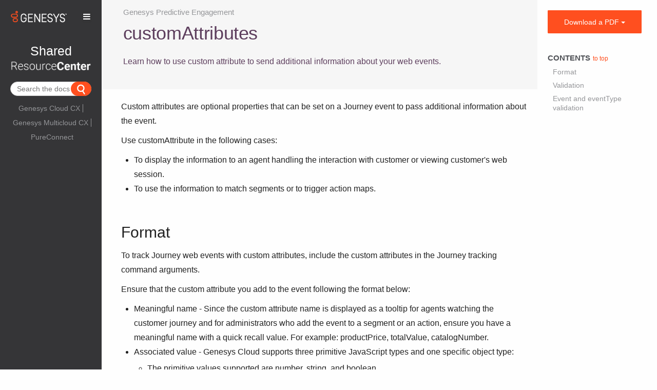

--- FILE ---
content_type: text/html; charset=UTF-8
request_url: https://all.docs.genesys.com/ATC/Current/SDK/customAttribute
body_size: 27027
content:
<!DOCTYPE html>
<html class="client-nojs" lang="en" dir="ltr">
<head>
<meta charset="UTF-8"/>
<title>customAttributes - Genesys Documentation</title>
<script>document.documentElement.className = document.documentElement.className.replace( /(^|\s)client-nojs(\s|$)/, "$1client-js$2" );</script>
<script>(window.RLQ=window.RLQ||[]).push(function(){mw.config.set({"wgCanonicalNamespace":"","wgCanonicalSpecialPageName":false,"wgNamespaceNumber":0,"wgPageName":"ATC/Current/SDK/customAttribute","wgTitle":"ATC/Current/SDK/customAttribute","wgCurRevisionId":124155,"wgRevisionId":124155,"wgArticleId":20329,"wgIsArticle":true,"wgIsRedirect":false,"wgAction":"view","wgUserName":null,"wgUserGroups":["*"],"wgCategories":["Pages with syntax highlighting errors","Article"],"wgBreakFrames":false,"wgPageContentLanguage":"en","wgPageContentModel":"wikitext","wgSeparatorTransformTable":["",""],"wgDigitTransformTable":["",""],"wgDefaultDateFormat":"mdy","wgMonthNames":["","January","February","March","April","May","June","July","August","September","October","November","December"],"wgMonthNamesShort":["","Jan","Feb","Mar","Apr","May","Jun","Jul","Aug","Sep","Oct","Nov","Dec"],"wgRelevantPageName":"ATC/Current/SDK/customAttribute","wgRelevantArticleId":20329,"wgRequestId":"aXxPxczNAq1@EGhLoFlU7AAAAU4","wgIsProbablyEditable":false,"wgRelevantPageIsProbablyEditable":false,"wgRestrictionEdit":[],"wgRestrictionMove":[],"wgMintyDocsScriptPath":"/extensions/MintyDocs","wgAcrolinxServerAddress":null,"wgAcrolinxClientSignature":null,"wgAcrolinxPageLocationID":"acrolinx-block","wgAcrolinxPageLanguage":"en","wgAcrolinxUserLanguage":"en","wgVisualEditor":{"pageLanguageCode":"en","pageLanguageDir":"ltr","pageVariantFallbacks":"en","usePageImages":false,"usePageDescriptions":false},"VEForAllToolbarNormal":[{"header":"visualeditor-toolbar-paragraph-format","title":"visualeditor-toolbar-format-tooltip","type":"menu","include":{"group":"format"},"promote":["paragraph"],"demote":["preformatted","blockquote"]},{"header":"visualeditor-toolbar-text-style","title":"visualeditor-toolbar-style-tooltip","include":["bold","italic","moreTextStyle"]},{"include":["link"]},{"header":"visualeditor-toolbar-structure","title":"visualeditor-toolbar-structure","type":"list","icon":"listBullet","include":{"group":"structure"},"demote":["outdent","indent"]},{"header":"visualeditor-toolbar-insert","title":"visualeditor-toolbar-insert","type":"list","icon":"add","label":"","include":["insertTable","specialCharacter","warningblock","preformatted","infoblock","ideablock","dontblock","pinblock","media","transclusion"]}],"VEForAllToolbarWide":[{"header":"visualeditor-toolbar-paragraph-format","title":"visualeditor-toolbar-format-tooltip","type":"menu","include":{"group":"format"},"promote":["paragraph"],"demote":["preformatted","blockquote"]},{"header":"visualeditor-toolbar-text-style","title":"visualeditor-toolbar-style-tooltip","include":["bold","italic","moreTextStyle"]},{"include":["link"]},{"header":"visualeditor-toolbar-structure","title":"visualeditor-toolbar-structure","type":"list","icon":"listBullet","include":{"group":"structure"},"demote":["outdent","indent"]},{"header":"visualeditor-toolbar-insert","title":"visualeditor-toolbar-insert","type":"list","icon":"add","label":"","include":["media","insertTable","specialCharacter","warningblock","preformatted","infoblock","ideablock","dontblock","pinblock"]}],"wgCargoMapClusteringMinimum":80,"wgCargoMonthNames":["January","February","March","April","May","June","July","August","September","October","November","December"],"wgCargoMonthNamesShort":["Jan","Feb","Mar","Apr","May","Jun","Jul","Aug","Sep","Oct","Nov","Dec"],"wgCargoWeekDays":["Sunday","Monday","Tuesday","Wednesday","Thursday","Friday","Saturday"],"wgCargoWeekDaysShort":["Sun","Mon","Tue","Wed","Thu","Fri","Sat"],"wgPageFormsTargetName":null,"wgPageFormsAutocompleteValues":[],"wgPageFormsAutocompleteOnAllChars":false,"wgPageFormsFieldProperties":[],"wgPageFormsCargoFields":[],"wgPageFormsDependentFields":[],"wgPageFormsCalendarValues":[],"wgPageFormsCalendarParams":[],"wgPageFormsCalendarHTML":null,"wgPageFormsGridValues":[],"wgPageFormsGridParams":[],"wgPageFormsContLangYes":null,"wgPageFormsContLangNo":null,"wgPageFormsContLangMonths":[],"wgPageFormsHeightForMinimizingInstances":800,"wgPageFormsShowOnSelect":[],"wgPageFormsScriptPath":"/extensions/PageForms","edgValues":[],"wgPageFormsEDSettings":null,"wgAmericanDates":true,"wgWikiEditorEnabledModules":{"toolbar":true,"dialogs":true,"hidesig":true,"preview":true,"publish":false},"wgVisualEditorToolbarScrollOffset":0,"wgVisualEditorUnsupportedEditParams":["undo","undoafter","veswitched"],"wgEditSubmitButtonLabelPublish":false,"VEForAll":{"VisualEditorEnable":1}});mw.loader.state({"site.styles":"ready","noscript":"ready","user.styles":"ready","user":"ready","user.options":"ready","user.tokens":"loading","ext.pygments":"ready","ext.mermaid.styles":"ready","ext.visualEditor.desktopArticleTarget.noscript":"ready","mediawiki.legacy.shared":"ready","mediawiki.legacy.commonPrint":"ready","mediawiki.sectionAnchor":"ready","skins.tweeki.bootstrap.styles":"ready","skins.tweeki.styles":"ready","skins.tweeki.corrections.styles":"ready","skins.tweeki.externallinks.styles":"ready","skins.tweeki.awesome.styles":"ready","skins.tweeki.bootstraptheme.styles":"ready","x.GenesysTweeki.styles":"ready"});mw.loader.implement("user.tokens@1rwvfsl",function($,jQuery,require,module){/*@nomin*/mw.user.tokens.set({"editToken":"+\\","patrolToken":"+\\","watchToken":"+\\","csrfToken":"+\\"});
});mw.loader.load(["ext.mintydocs.main","site","mediawiki.page.startup","mediawiki.user","mediawiki.hidpi","mediawiki.page.ready","mediawiki.toc","mediawiki.searchSuggest","GoogleAnalytics","magnificPopup","x.GenesysTweeki.scripts","ext.linkgrabber.ui","ext.checker.ui","x.GenesysTweeki.atc","ext.acrolinx","ext.visualEditor.desktopArticleTarget.init","ext.visualEditor.targetLoader","ext.MagnificPopup.main","ext.imageaccessibility","skins.tweeki.scripts"]);});</script>
<link rel="stylesheet" href="/load.php?debug=false&amp;lang=en&amp;modules=ext.mermaid.styles%7Cext.pygments%7Cext.visualEditor.desktopArticleTarget.noscript%7Cmediawiki.legacy.commonPrint%2Cshared%7Cmediawiki.sectionAnchor%7Cskins.tweeki.awesome.styles%7Cskins.tweeki.bootstrap.styles%7Cskins.tweeki.bootstraptheme.styles%7Cskins.tweeki.corrections.styles%7Cskins.tweeki.externallinks.styles%7Cskins.tweeki.styles%7Cx.GenesysTweeki.styles&amp;only=styles&amp;skin=tweeki"/>
<script async="" src="/load.php?debug=false&amp;lang=en&amp;modules=startup&amp;only=scripts&amp;skin=tweeki"></script>
<meta name="ResourceLoaderDynamicStyles" content=""/>
<link rel="stylesheet" href="/load.php?debug=false&amp;lang=en&amp;modules=site.styles&amp;only=styles&amp;skin=tweeki"/>
<meta name="generator" content="MediaWiki 1.31.1"/>
<meta name="seo_facet_type" content="article"/>
<meta name="seo_facet_product" content="Genesys Predictive Engagement"/>
<meta name="seo_facet_collection" content="Journey JavaScript SDK"/>
<meta name="seo_facet_roles" content=""/>
<meta name="genesysproductline" content="GenesysCloud"/>
<meta name="viewport" content="width=device-width, initial-scale=1.0"/>
<link rel="shortcut icon" href="/images/favicon.ico"/>
<link rel="search" type="application/opensearchdescription+xml" href="/opensearch_desc.php" title="Genesys Documentation (en)"/>
<link rel="EditURI" type="application/rsd+xml" href="https://all.docs.genesys.com/api.php?action=rsd"/>
<link rel="alternate" type="application/atom+xml" title="Genesys Documentation Atom feed" href="/index.php?title=Special:RecentChanges&amp;feed=atom"/>
<!-- Begin Extension:CSS --><link rel="stylesheet" href="[data-uri]"/><!-- End Extension:CSS -->
<!-- Begin Extension:CSS --><link rel="stylesheet" href="[data-uri]"/><!-- End Extension:CSS -->
<!--[if lt IE 7]><style type="text/css">body{behavior:url("/skins/tweeki/csshover.min.htc")}</style><![endif]-->
<!--[if lt IE 9]><script src="/load.php?debug=false&amp;lang=en&amp;modules=html5shiv&amp;only=scripts&amp;skin=tweeki&amp;sync=1"></script><![endif]-->
</head>
<body class="mediawiki ltr sitedir-ltr mw-hide-empty-elt ns-0 ns-subject page-ATC_Current_SDK_customAttribute rootpage-ATC_Current_SDK_customAttribute skin-tweeki action-view tweeki-animateLayout">		<div id="mw-page-base"></div>
		<div id="mw-head-base"></div>

<meta name="Last Modified Date" content="2022-07-07T09:45:39+00:00">

		<a id="top"></a>
		
		<!-- content -->
		<div id="contentwrapper" class="user-loggedout not-editable container-fluid with-navbar with-navbar-fixed">
		
			<div class="row">
				<!-- Grogu's demo is URL-based -->
				<ix-grogu helpsite="https://grogu.genesys.info" display-mode="url-based" product="TWC" version="DOC-PROD" context="DOC-NEWS"></ix-grogu>
							<!-- sidebar-left -->
			<div class="sidebar-wrapper col-md-2 col-md-offset-0 sidebar-left-wrapper">
				<div id="sidebar-left">
								
		<div id="sidebar-left-content" class="">
		
					<nav id="sidebar-header" class="navbar navbar-inverse">
				<div class="navbar-header">
					<a href="/GenesysEngageMulticloud">
					<img src="/extensions/GenesysTweeki/modules/images/Geneys_logo.png">					</a>
					<button class="navbar-toggle" type="button" data-toggle="collapse" data-target="#header-flyout-container"><span><i
			class="fa fa-bars "></i></span></button>
				</div>
				<div id="header-flyout-container" class="navbar-collapse collapse">
											<ul class="nav navbar-nav">
						<li class="nav"><a href="#" id="n-Learn-about" class="dropdown-toggle" data-toggle="dropdown">Learn about <b class="caret"></b></a><ul class="dropdown-menu " role="menu"><li id="n-UseCases"><a href="/UseCases" tabindex="-1">Genesys Use Cases</a></li><li id="n-SharedContent"><a href="/SharedContent" tabindex="-1">Shared content</a></li><li id="n-GenesysEngageMulticloud"><a href="/GenesysEngageMulticloud" tabindex="-1">Genesys Multicloud CX</a></li></ul></li><li class="nav"><a href="/index.php?title=Special:UserLogin&amp;returnto=ATC%2FCurrent%2FSDK%2FcustomAttribute" title="You are encouraged to log in; however, it is not mandatory [o]" accesskey="o">Login / Create Account</a></li>						</ul>
									</div>
			</nav>
			<div id="sidebar-title">
				<a href="/SharedContent">
					Shared					<img src="/extensions/GenesysTweeki/modules/images/ResourceCenterLarge.png"></img>
				</a>
			</div>
			
			
		
		<div class="search-widget" id="search-widget">
			<span style="display:none">
				{"label": "Search the docs" , "from": "multicloud" , "product":"ATC" }
 			</span>
		</div>
		<div style="clear:both;"></div>
		<div class="sidebar-page-list">
		<div class="mw-parser-output"><ul><li><a rel="nofollow" class="external text" href="https://help.mypurecloud.com/">Genesys Cloud CX</a></li>
<li><a rel="nofollow" class="external text" href="https://all.docs.genesys.com/GenesysEngageMulticloud">Genesys Multicloud CX</a></li>
<li><a rel="nofollow" class="external text" href="https://help.genesys.com/resource-center-cic.html">PureConnect</a></li></ul>
</div>		</div>
		
	</div>
					</div>
			</div>
			<!-- /sidebar-left -->
						<div id="main-content" class="col-md-offset-2 col-md-8" role="main">
				
							<div class="mw-body" id="content">
			<div id="mw-js-message" style="display:none;"></div>
								<ul id="prod-link" class="related-links">
						<li><a href="/ATC">Genesys Predictive Engagement</a></li>
					</ul>
					<div id="pre-product">
						<div class="dropdown">
						</div>
					</div>
							                       <div style="overflow:auto;" id="heading">
                       <h1 id="firstHeading" style="float:left" class="firstHeading page-header" lang="en"><span dir="auto">customAttributes</span></h1>
                       <!-- ?php if( strpos( strtolower( $_SERVER['REQUEST_URI']) , '/releasenotes/current/' )!== false ) { ?--> <!-- &nbsp;-->
                               <!-- a href="< ?php echo ( $_SERVER['REQUEST_URI']. '?action=rnrss') ?>">
                               <img src="/extensions/GenesysTweeki/modules/images/RSS-logo.png"></a -->
                       <!-- ?php } ? -->
                       <link-grabber style="float:none" title="Link grabber" anchorclass="anchor" categories="Linkable,Article,ArticleUnstructured,MintyDocsProduct,MintyDocsManual,CloudRN"/>
                       </div>
									<!-- bodyContent -->
			<div id="bodyContent">
								<div id="siteSub">From Genesys Documentation</div>
								<div id="contentSub"></div>
												<div id="jump-to-nav" class="mw-jump">
					Jump to:					<a href="#mw-navigation">navigation</a>, 					<a href="#p-search">search</a>
				</div>
<!--Begin MDChecker-->
<div id="md-sectionToCheck">
				<div id="mw-content-text" lang="en" dir="ltr" class="mw-content-ltr"><div class="MintyDocsTopicDesc">This topic is part of the manual <a href="/ATC/Current/SDK" title="ATC/Current/SDK">Journey JavaScript SDK</a> for version <a href="/ATC/Current" title="ATC/Current">Current</a> of <a href="/ATC" title="ATC">Genesys Predictive Engagement</a>.</div><div class="mw-parser-output"><div id="toc" class="toc"><div class="toctitle" lang="en" dir="ltr"><h2>Contents</h2></div>
<ul>
<li class="toclevel-1"><a href="#Format"><span class="tocnumber">1</span> <span class="toctext">Format</span></a></li>
<li class="toclevel-1"><a href="#Validation"><span class="tocnumber">2</span> <span class="toctext">Validation</span></a></li>
<li class="toclevel-1"><a href="#Event_and_eventType_validation"><span class="tocnumber">3</span> <span class="toctext">Event and eventType validation</span></a></li>
</ul>
</div>

<div class="eppo-head" style="background-color:#f6f6f6; color: #5d3e5d;margin:-20px -18px 20px -36px; padding:20px 20px 30px 40px;">
<div class="col-md-10" id="eppo-links" style="padding:0; margin-top:-10px;min-height:20px;">
<ul class="related-links">
</ul>
<ul class="related-links">
</ul>
</div>
<div class="col-md-2" id="eppo-version" style="padding:0;"></div>
<div class="clearfix"></div>
<div id="eppo-heading" style="margin-bottom: 15px;"></div>
<p><span>Learn how to use custom attribute to send additional information about your web events.</span>
</p>
<div>
</div>
</div>

<div id="footer-notice" style="margin: 0 auto;margin-top:20px;display: none;">
<p class="mw-empty-elt">

</p>
</div><div class="clearfix">
<p>Custom attributes are optional properties that can be set on a Journey event to pass additional information about the event. 
</p><p>Use customAttribute in the following cases:
</p>
<ul><li>To display the information to an agent handling the interaction with customer or viewing customer's web session.</li>
<li>To use the information to match segments or to trigger action maps.</li></ul>
</div>
<h2><span class="mw-headline" id="Format"></span>Format</h2><div class="clearfix">
<p>To track Journey web events with custom attributes, include the custom attributes in the Journey tracking command arguments. 
</p><p>Ensure that the custom attribute you add to the event following the format below:
</p>
<ul><li>Meaningful name - Since the custom attribute name is displayed as a tooltip for agents watching the customer journey and for administrators who add the event to a segment or an action, ensure you have a meaningful name with a quick recall value. For example: productPrice, totalValue, catalogNumber.</li>
<li>Associated value - Genesys Cloud supports three primitive JavaScript types and one specific object type:
<ul><li>The primitive values supported are number, string, and boolean.</li>
<li>The customAttribute object type can have a dataType (of type integer, number, string, and boolean) and a value based on the specified dataType. For example, if the dataType is 'integer', the value could be 123.</li></ul></li></ul>
In the following example, we have added the custom attribute to the event <i>product_added</i> to the <i>record</i> command.<div class="mw-highlight mw-content-ltr" dir="ltr"><pre>ac('record', 'product_added', { 
          price: 15.99,
          productCode: 'CDE-123', 
          productName: 'Product', 
          hasBatteries: false, 
          quantity: {
                  dataType: 'integer',
                  value: '12'
                       } 
});</pre></div>
</div>
<h2><span class="mw-headline" id="Validation"></span>Validation</h2><div class="clearfix">
<p>Ensure that the custom attributes follow the rules below. Invalid custom attributes are dropped and therefore cannot be used by admins nor can be seen by agents.
</p>
<ul><li>The attribute value cannot be <b>null </b>or <b>undefined.</b></li>
<li>The attribute value cannot be an <b>empty string.</b></li>
<li>The customAttribute must contain both dataType and value.  Both the keys must contain a string value, and the value attribute must match the string you specified for the 'dataType'. For example, if the dataType is 'Boolean', the value can be 'True'. The value must not be set to 'Yes'.</li>
<li>The attribute 'dataType' is associated with the specified event attribute when first processed. To use a different dataType, create an event with a different name or an attribute with a different name.</li></ul>
</div>
<h2><span class="mw-headline" id="Event_and_eventType_validation"></span>Event and eventType validation</h2><div class="clearfix">
<p>The following rules apply to event type that contains custom attributes:
</p>
<ul><li>A maximum of 20 attributes is allowed for an event. When the number of attributes is greater than 20, the event is not recorded.</li>
<li>A maximum of 50 unique attributes is allowed for an event type. When the number of unique attributes is greater than 50, the event types will not store the attribute definitions. However, the event will be processed as normal.</li>
<li>For changing the event type and all associated custom attribute names and data types, use the Journey Event Types Public API. See <a rel="nofollow" class="external text" href="https://developer.genesys.cloud/commdigital/digital/webmessaging/journey/eventtypes">Event types</a>.</li></ul>
<p><br>
</p>
</div>



</div>
			<script type="module" src="https://dhqbrvplips7x.cloudfront.net/common-ui-docs/genesys-webcomponents/3.6.0-153/genesys-webcomponents/genesys-webcomponents.esm.js"></script>
			<script type="module" src="https://all.docs.genesys.com/extensions/GenesysTweeki/modules/ix-doc-widgets/ix-doc-widgets/ix-doc-widgets.esm.js"></script>
			<script nomodule="" src="https://all.docs.genesys.com/extensions/GenesysTweeki/modules/ix-doc-widgets/ix-doc-widgets/ix-doc-widgets.js"></script>
		</div></div>
<!--End MDChecker-->
								<div class="printfooter">
				Retrieved from "<a dir="ltr" href="https://all.docs.genesys.com/ATC/Current/SDK/customAttribute">https://all.docs.genesys.com/ATC/Current/SDK/customAttribute</a> (2026-01-30 06:29:25)"				</div>
												<div id="catlinks" class="catlinks" data-mw="interface"><div id="mw-normal-catlinks" class="mw-normal-catlinks"><a href="/Special:Categories" title="Special:Categories">Categories</a>: <ul><li><a href="/index.php?title=Category:Pages_with_syntax_highlighting_errors&amp;action=edit&amp;redlink=1" class="new" title="Category:Pages with syntax highlighting errors (page does not exist)">Pages with syntax highlighting errors</a></li><li><a href="/Category:Article" title="Category:Article">Article</a></li></ul></div></div>												<div class="visualClear"></div>
							</div>
			<!-- /bodyContent -->
		</div>
		<!-- Google Tag Manager (noscript) -->
		<noscript><iframe src="https://www.googletagmanager.com/ns.html?id=GTM-5ZF38NP" height="0" width="0" style="display:none;visibility:hidden"></iframe></noscript>
<noscript><iframe src="https://www.googletagmanager.com/ns.html?id=G-XT3EJYE993" height="0" width="0" style="display:none;visibility:hidden"></iframe></noscript>
		<!-- End Google Tag Manager (noscript) -->
<!-- Google Tracking Start -->
<script type="text/javascript">
var gaJsHost = (("https:" == document.location.protocol) ? "https://ssl." : "http://www.");
document.write(unescape("%3Cscript src='" + gaJsHost + "google-analytics.com/ga.js' type='text/javascript' async%3E%3C/script%3E"));
</script>
<script type="text/javascript">
try{
var pageTracker = _gat._getTracker("UA-28385246-1");
pageTracker._trackPageview();
} catch(err) {}
</script>
<!-- End Google Tracking -->
						
					

											<div id="boba-widget-page">
							<ix-boba-fetch opensearch-backend="http://search.genesys.info" page="ATC/Current/SDK/customAttribute" user="10.156.8.10" token="+\" confirm=false fetch-data=false show-me=false></ix-boba-fetch>
					</div>
					
											<div class="usabilla">Comments or questions about this documentation? <a href="https://all.docs.genesys.com/Contact_Us">Contact us</a> for support!</div>
<!--  PUBSWIKI-2656
/*
						<div class="usabilla">
						<ix-fennec service="https://feedback-engage.genesys.info" api-key="534FRG9-RWPMW0E-JVBGD5P-QW0E7EC"> </ix-fennec></div>
						<div id="disqus_thread"></div>
*/-->
									</div>
							<!-- sidebar-right -->
			<div class="sidebar-wrapper col-md-2 col-md-offset-10 sidebar-right-wrapper">
				<div id="sidebar-right">
									<div class="btn-group btn-block">
					<a href="#" id="pdf-buttons" class="btn btn-primary btn-block dropdown-toggle" data-toggle="dropdown">Download a PDF <b class="caret"></b></a>
					<ul class="dropdown-menu " role="menu">
						<li id="pdf-manual"><a href="/Special:PrincePDF/ATC/Current/SDK">PDF this manual</a></li>						<li id="pdf-page"><a href="/Special:PrincePDF/ATC/Current/SDK/customAttribute">PDF this page</a></li>
					</ul>
				</div>
	<div id="tweekiTOC"></div>				</div>
			</div>
			<!-- /sidebar-right -->
					</div>
		</div>
		<!-- /content -->
		
<script type="text/javascript" charset="utf-8">
function toggleDisplay( id, hidetext, showtext ) {
        link = document.getElementById( id + "l" ).childNodes[0];
        with( document.getElementById( id ).style ) {
                if( display == "none" ) {
                        display = "inline";
                        link.nodeValue = hidetext;
                } else {
                        display = "none";
                        link.nodeValue = showtext;
                }
        }
        return false;
}
</script><script src="https://img04.en25.com/i/elqCfg.min.js?303"></script><script src="https://all.docs.genesys.com/extensions/GenesysTweeki/modules/gkn.js?303"></script>
<script>(window.RLQ=window.RLQ||[]).push(function(){mw.config.set({"wgPageParseReport":{"limitreport":{"cputime":"0.025","walltime":"0.054","ppvisitednodes":{"value":806,"limit":1000000},"ppgeneratednodes":{"value":4045,"limit":1000000},"postexpandincludesize":{"value":17951,"limit":10485760},"templateargumentsize":{"value":12596,"limit":10485760},"expansiondepth":{"value":9,"limit":40},"expensivefunctioncount":{"value":0,"limit":100},"unstrip-depth":{"value":0,"limit":20},"unstrip-size":{"value":395,"limit":5000000},"timingprofile":["100.00%   49.800      1 Template:Article","100.00%   49.800      1 -total"," 72.14%   35.928      1 Template:EPPOHead"," 57.50%   28.636      1 Template:EPPOQueries"," 17.72%    8.826      4 Template:Section","  7.92%    3.945      4 Template:Link-AnywhereElse","  1.41%    0.701      2 Template:Notices","  0.85%    0.421      1 Template:PrerequisitesHead"]},"cachereport":{"timestamp":"20260130062925","ttl":0,"transientcontent":true}}});});</script><script src="https://docs.genesys.com/extensions/GenesysDocs/js/d3.min.js"></script>
		<script type='text/javascript'>
		window.addSearchWidget = function () {
			var searchDiv = d3.select("#search-widget");
			if (searchDiv[0][0] !== null) {
				var data = searchDiv.select('span').text();
				var items = JSON.parse(data);
				var form = searchDiv.append('form')
					.attr('action', "/index.php")
					.attr('id', "doc-page-form");
				form.append('input')
					.attr('type', "hidden")
					.attr('name', "title")
					.attr('value', "Special:Search");
					if (items.product !== "{{{product}}}")
					form.append('input')
						.attr('id', "searchProduct ")
						.attr('type', "hidden")
						.attr('name', "product")
						.attr('value', items.product );if (items.manual !== "{{{manual}}}")
					form.append('input')
						.attr('id', "searchManual ")
						.attr('type', "hidden")
						.attr('name', "manual")
						.attr('value', items.manual );if (items.version !== "{{{version}}}")
					form.append('input')
						.attr('id', "searchVersion ")
						.attr('type', "hidden")
						.attr('name', "version")
						.attr('value', items.version );if (items.tab !== "{{{tab}}}")
					form.append('input')
						.attr('id', "searchTab ")
						.attr('type', "hidden")
						.attr('name', "tab")
						.attr('value', items.tab );if (items.showTabs !== "{{{showTabs}}}")
					form.append('input')
						.attr('id', "searchShowTabs ")
						.attr('type', "hidden")
						.attr('name', "showTabs")
						.attr('value', items.showTabs );if (items.from !== "{{{from}}}")
					form.append('input')
						.attr('id', "searchFrom ")
						.attr('type', "hidden")
						.attr('name', "from")
						.attr('value', items.from );
				var label = items.label === '{{{label}}}' ? ' Search our docs (default)' : items.label;
				form.append('input')
					.attr('id', "doc-page-search-input")
					.attr('title', label)
					.attr('accesskey', "f").attr('name', "search")
					.attr('placeholder', label);
				

				form.append('input')
					.attr('type', "submit")
					.attr('name', "fulltext")
					.attr('id', "search-button")
					.attr('value', "search");
			}
		}
		window.addSearchWidget();
			</script><script>(window.RLQ=window.RLQ||[]).push(function(){mw.config.set({"wgBackendResponseTime":157});});</script>		
			
			<!-- footer -->
			<div id="footer" role="contentinfo" class="footer container-fluid footer-sticky ">
				
						
			</div>
						
			<!-- /footer -->
			</body>
</html>


--- FILE ---
content_type: text/html; charset=UTF-8
request_url: https://s.company-target.com/s/sync?exc=lr
body_size: 435
content:
<html>
	<head>
		<title>Pixels</title>
	</head>
	<body>
	
<img src="https://dsum-sec.casalemedia.com/rum?cm_dsp_id=18&amp;expiry=1785392967&amp;external_user_id=40581599-68e3-4a09-975e-52d98a90459b" alt="" width="0" height="0" style="display:none", aria-hidden="true">
<img src="https://partners.tremorhub.com/sync?UIDM=40581599-68e3-4a09-975e-52d98a90459b" alt="" width="0" height="0" style="display:none", aria-hidden="true">
<img src="https://pixel.rubiconproject.com/tap.php?nid=5578&amp;put=40581599-68e3-4a09-975e-52d98a90459b&amp;v=1181926" alt="" width="0" height="0" style="display:none", aria-hidden="true">
	</body>
</html>

--- FILE ---
content_type: text/javascript; charset=utf-8
request_url: https://all.docs.genesys.com/load.php?debug=false&lang=en&modules=GoogleAnalytics%2CmagnificPopup%2Csite%7Cext.MagnificPopup.main%7Cext.acrolinx%2Cimageaccessibility%7Cext.checker.ui%7Cext.linkgrabber.ui%7Cext.mintydocs.main%7Cext.visualEditor.desktopArticleTarget.init%7Cext.visualEditor.supportCheck%2CtargetLoader%2CtempWikitextEditorWidget%2Ctrack%2Cve%7Cjquery.accessKeyLabel%2CcheckboxShiftClick%2Cclient%2Ccookie%2CgetAttrs%2ChighlightText%2Cmw-jump%2Csuggestions%2CtextSelection%7Cmediawiki.RegExp%2CString%2CTitle%2CUri%2Capi%2Ccldr%2Ccookie%2CjqueryMsg%2Clanguage%2Cnotify%2CsearchSuggest%2Cstorage%2Ctemplate%2Ctoc%2Cuser%2Cutil%7Cmediawiki.api.options%2Cuser%7Cmediawiki.editfont.styles%7Cmediawiki.language.data%2Cinit%7Cmediawiki.libs.pluralruleparser%7Cmediawiki.page.ready%2Cstartup%7Cmediawiki.template.regexp%7Cskins.tweeki.bootstrap.scripts%7Cskins.tweeki.scripts%7Cuser.defaults%7Cx.GenesysTweeki.atc%2Cscripts&skin=tweeki&version=1740lct
body_size: 996352
content:
mw.loader.implement("GoogleAnalytics@1c5f04m",function($,jQuery,require,module){(function(w,d,s,l,i){w[l]=w[l]||[];w[l].push({'gtm.start':new Date().getTime(),event:'gtm.js'});var f=d.getElementsByTagName(s)[0],j=d.createElement(s),dl=l!='dataLayer'?'&l='+l:'';j.async=!0;j.src='https://www.googletagmanager.com/gtm.js?id='+i+dl;f.parentNode.insertBefore(j,f);})(window,document,'script','dataLayer','G-KYJ18YMCEF');(function(i,s,o,g,r,a,m){i['GoogleAnalyticsObject']=r;i[r]=i[r]||function(){(i[r].q=i[r].q||[]).push(arguments)},i[r].l=1*new Date();a=s.createElement(o),m=s.getElementsByTagName(o)[0];a.async=1;a.src=g;m.parentNode.insertBefore(a,m)})(window,document,'script','//www.google-analytics.com/analytics.js','ga');$(document).ready(function(){ga('create','UA-28385246-1','auto');ga('send','pageview');});});mw.loader.implement("magnificPopup@04bmcxc",function($,jQuery,require,module){!function(e){"function"==typeof define&&define.amd?define(["jquery"],e):"object"==typeof exports?e(require("jquery")):e(window.jQuery||window.Zepto)}(function(e){var t,i,n,o,a,r,s=function(){},l=!!window.jQuery,c=e(window),p=function(e,i){t.ev.on("mfp"+e+".mfp",i)},d=function(t,i,n,o){var a=document.createElement("div");return a.className="mfp-"+t,n&&(a.innerHTML=n),o?i&&i.appendChild(a):(a=e(a),i&&a.appendTo(i)),a},u=function(i,n){t.ev.triggerHandler("mfp"+i,n),t.st.callbacks&&(i=i.charAt(0).toLowerCase()+i.slice(1),t.st.callbacks[i]&&t.st.callbacks[i].apply(t,e.isArray(n)?n:[n]))},f=function(i){return i===r&&t.currTemplate.closeBtn||(t.currTemplate.closeBtn=e(t.st.closeMarkup.replace("%title%",t.st.tClose)),r=i),t.currTemplate.closeBtn},m=function(){e.magnificPopup.instance||((t=new s).init(),e.magnificPopup.instance=t)};s.prototype={constructor:s,init:function(){var i=navigator.appVersion;t.isLowIE=t.isIE8
=document.all&&!document.addEventListener,t.isAndroid=/android/gi.test(i),t.isIOS=/iphone|ipad|ipod/gi.test(i),t.supportsTransition=function(){var e=document.createElement("p").style,t=["ms","O","Moz","Webkit"];if(void 0!==e.transition)return!0;for(;t.length;)if(t.pop()+"Transition"in e)return!0;return!1}(),t.probablyMobile=t.isAndroid||t.isIOS||/(Opera Mini)|Kindle|webOS|BlackBerry|(Opera Mobi)|(Windows Phone)|IEMobile/i.test(navigator.userAgent),n=e(document),t.popupsCache={}},open:function(i){var o;if(!1===i.isObj){t.items=i.items.toArray(),t.index=0;var r,s=i.items;for(o=0;o<s.length;o++)if((r=s[o]).parsed&&(r=r.el[0]),r===i.el[0]){t.index=o;break}}else t.items=e.isArray(i.items)?i.items:[i.items],t.index=i.index||0;if(!t.isOpen){t.types=[],a="",i.mainEl&&i.mainEl.length?t.ev=i.mainEl.eq(0):t.ev=n,i.key?(t.popupsCache[i.key]||(t.popupsCache[i.key]={}),t.currTemplate=t.popupsCache[i.key]):t.currTemplate={},t.st=e.extend(!0,{},e.magnificPopup.defaults,i),t.fixedContentPos="auto"===t.
st.fixedContentPos?!t.probablyMobile:t.st.fixedContentPos,t.st.modal&&(t.st.closeOnContentClick=!1,t.st.closeOnBgClick=!1,t.st.showCloseBtn=!1,t.st.enableEscapeKey=!1),t.bgOverlay||(t.bgOverlay=d("bg").on("click.mfp",function(){t.close()}),t.wrap=d("wrap").attr("tabindex",-1).on("click.mfp",function(e){t._checkIfClose(e.target)&&t.close()}),t.container=d("container",t.wrap)),t.contentContainer=d("content"),t.st.preloader&&(t.preloader=d("preloader",t.container,t.st.tLoading));var l=e.magnificPopup.modules;for(o=0;o<l.length;o++){var m=l[o];m=m.charAt(0).toUpperCase()+m.slice(1),t["init"+m].call(t)}u("BeforeOpen"),t.st.showCloseBtn&&(t.st.closeBtnInside?(p("MarkupParse",function(e,t,i,n){i.close_replaceWith=f(n.type)}),a+=" mfp-close-btn-in"):t.wrap.append(f())),t.st.alignTop&&(a+=" mfp-align-top"),t.fixedContentPos?t.wrap.css({overflow:t.st.overflowY,overflowX:"hidden",overflowY:t.st.overflowY}):t.wrap.css({top:c.scrollTop(),position:"absolute"}),(!1===t.st.fixedBgPos||"auto"===t.st.
fixedBgPos&&!t.fixedContentPos)&&t.bgOverlay.css({height:n.height(),position:"absolute"}),t.st.enableEscapeKey&&n.on("keyup.mfp",function(e){27===e.keyCode&&t.close()}),c.on("resize.mfp",function(){t.updateSize()}),t.st.closeOnContentClick||(a+=" mfp-auto-cursor"),a&&t.wrap.addClass(a);var g=t.wH=c.height(),h={};if(t.fixedContentPos&&t._hasScrollBar(g)){var v=t._getScrollbarSize();v&&(h.marginRight=v)}t.fixedContentPos&&(t.isIE7?e("body, html").css("overflow","hidden"):h.overflow="hidden");var C=t.st.mainClass;return t.isIE7&&(C+=" mfp-ie7"),C&&t._addClassToMFP(C),t.updateItemHTML(),u("BuildControls"),e("html").css(h),t.bgOverlay.add(t.wrap).prependTo(t.st.prependTo||e(document.body)),t._lastFocusedEl=document.activeElement,setTimeout(function(){t.content?(t._addClassToMFP("mfp-ready"),t._setFocus()):t.bgOverlay.addClass("mfp-ready"),n.on("focusin.mfp",t._onFocusIn)},16),t.isOpen=!0,t.updateSize(g),u("Open"),i}t.updateItemHTML()},close:function(){t.isOpen&&(u("BeforeClose"),t.isOpen=!1
,t.st.removalDelay&&!t.isLowIE&&t.supportsTransition?(t._addClassToMFP("mfp-removing"),setTimeout(function(){t._close()},t.st.removalDelay)):t._close())},_close:function(){u("Close");var i="mfp-removing mfp-ready ";if(t.bgOverlay.detach(),t.wrap.detach(),t.container.empty(),t.st.mainClass&&(i+=t.st.mainClass+" "),t._removeClassFromMFP(i),t.fixedContentPos){var o={marginRight:""};t.isIE7?e("body, html").css("overflow",""):o.overflow="",e("html").css(o)}n.off("keyup.mfp focusin.mfp"),t.ev.off(".mfp"),t.wrap.attr("class","mfp-wrap").removeAttr("style"),t.bgOverlay.attr("class","mfp-bg"),t.container.attr("class","mfp-container"),!t.st.showCloseBtn||t.st.closeBtnInside&&!0!==t.currTemplate[t.currItem.type]||t.currTemplate.closeBtn&&t.currTemplate.closeBtn.detach(),t.st.autoFocusLast&&t._lastFocusedEl&&e(t._lastFocusedEl).focus(),t.currItem=null,t.content=null,t.currTemplate=null,t.prevHeight=0,u("AfterClose")},updateSize:function(e){if(t.isIOS){var i=document.documentElement.clientWidth/
window.innerWidth,n=window.innerHeight*i;t.wrap.css("height",n),t.wH=n}else t.wH=e||c.height();t.fixedContentPos||t.wrap.css("height",t.wH),u("Resize")},updateItemHTML:function(){var i=t.items[t.index];t.contentContainer.detach(),t.content&&t.content.detach(),i.parsed||(i=t.parseEl(t.index));var n=i.type;if(u("BeforeChange",[t.currItem?t.currItem.type:"",n]),t.currItem=i,!t.currTemplate[n]){var a=!!t.st[n]&&t.st[n].markup;u("FirstMarkupParse",a),t.currTemplate[n]=!a||e(a)}o&&o!==i.type&&t.container.removeClass("mfp-"+o+"-holder");var r=t["get"+n.charAt(0).toUpperCase()+n.slice(1)](i,t.currTemplate[n]);t.appendContent(r,n),i.preloaded=!0,u("Change",i),o=i.type,t.container.prepend(t.contentContainer),u("AfterChange")},appendContent:function(e,i){t.content=e,e?t.st.showCloseBtn&&t.st.closeBtnInside&&!0===t.currTemplate[i]?t.content.find(".mfp-close").length||t.content.append(f()):t.content=e:t.content="",u("BeforeAppend"),t.container.addClass("mfp-"+i+"-holder"),t.contentContainer.append(
t.content)},parseEl:function(i){var n,o=t.items[i];if(o.tagName)o={el:e(o)};else if(n=o.type,"string"==typeof o.src&&o.src.includes("/thumb/")){var a=o.src.replace(/(\/images.*)\/thumb(\/.*)\/.*/gm,"$1$2");o={data:o,src:a}}else o={data:o,src:o.src};if(o.el){for(var r=t.types,s=0;s<r.length;s++)if(o.el.hasClass("mfp-"+r[s])){n=r[s];break}o.src=o.el.attr("data-mfp-src"),o.src||(o.src=o.el.attr("href"))}return o.type=n||t.st.type||"inline",o.index=i,o.parsed=!0,t.items[i]=o,u("ElementParse",o),t.items[i]},addGroup:function(e,i){var n=function(n){n.mfpEl=this,t._openClick(n,e,i)};i||(i={});var o="click.magnificPopup";i.mainEl=e,i.items?(i.isObj=!0,e.off(o).on(o,n)):(i.isObj=!1,i.delegate?e.off(o).on(o,i.delegate,n):(i.items=e,e.off(o).on(o,n)))},_openClick:function(i,n,o){if((void 0!==o.midClick?o.midClick:e.magnificPopup.defaults.midClick)||!(2===i.which||i.ctrlKey||i.metaKey||i.altKey||i.shiftKey)){var a=void 0!==o.disableOn?o.disableOn:e.magnificPopup.defaults.disableOn;if(a)if(e.
isFunction(a)){if(!a.call(t))return!0}else if(c.width()<a)return!0;i.type&&(i.preventDefault(),t.isOpen&&i.stopPropagation()),o.el=e(i.mfpEl),o.delegate&&(o.items=n.find(o.delegate)),t.open(o)}},updateStatus:function(e,n){if(t.preloader){i!==e&&t.container.removeClass("mfp-s-"+i),n||"loading"!==e||(n=t.st.tLoading);var o={status:e,text:n};u("UpdateStatus",o),e=o.status,n=o.text,t.preloader.html(n),t.preloader.find("a").on("click",function(e){e.stopImmediatePropagation()}),t.container.addClass("mfp-s-"+e),i=e}},_checkIfClose:function(i){if(!e(i).hasClass("mfp-prevent-close")){var n=t.st.closeOnContentClick,o=t.st.closeOnBgClick;if(n&&o)return!0;if(!t.content||e(i).hasClass("mfp-close")||t.preloader&&i===t.preloader[0])return!0;if(i===t.content[0]||e.contains(t.content[0],i)){if(n)return!0}else if(o&&e.contains(document,i))return!0;return!1}},_addClassToMFP:function(e){t.bgOverlay.addClass(e),t.wrap.addClass(e)},_removeClassFromMFP:function(e){this.bgOverlay.removeClass(e),t.wrap.
removeClass(e)},_hasScrollBar:function(e){return(t.isIE7?n.height():document.body.scrollHeight)>(e||c.height())},_setFocus:function(){(t.st.focus?t.content.find(t.st.focus).eq(0):t.wrap).focus()},_onFocusIn:function(i){if(i.target!==t.wrap[0]&&!e.contains(t.wrap[0],i.target))return t._setFocus(),!1},_parseMarkup:function(t,i,n){var o;n.data&&(i=e.extend(n.data,i)),u("MarkupParse",[t,i,n]),e.each(i,function(i,n){if(void 0===n||!1===n)return!0;if((o=i.split("_")).length>1){var a=t.find(".mfp-"+o[0]);if(a.length>0){var r=o[1];"replaceWith"===r?a[0]!==n[0]&&a.replaceWith(n):"img"===r?a.is("img")?a.attr("src",n):a.replaceWith(e("<img>").attr("src",n).attr("class",a.attr("class"))):a.attr(o[1],n)}}else t.find(".mfp-"+i).html(n)})},_getScrollbarSize:function(){if(void 0===t.scrollbarSize){var e=document.createElement("div");e.style.cssText="width: 99px; height: 99px; overflow: scroll; position: absolute; top: -9999px;",document.body.appendChild(e),t.scrollbarSize=e.offsetWidth-e.clientWidth,
document.body.removeChild(e)}return t.scrollbarSize}},e.magnificPopup={instance:null,proto:s.prototype,modules:[],open:function(t,i){return m(),(t=t?e.extend(!0,{},t):{}).isObj=!0,t.index=i||0,this.instance.open(t)},close:function(){return e.magnificPopup.instance&&e.magnificPopup.instance.close()},registerModule:function(t,i){i.options&&(e.magnificPopup.defaults[t]=i.options),e.extend(this.proto,i.proto),this.modules.push(t)},defaults:{disableOn:0,key:null,midClick:!1,mainClass:"",preloader:!0,focus:"",closeOnContentClick:!1,closeOnBgClick:!0,closeBtnInside:!0,showCloseBtn:!0,enableEscapeKey:!0,modal:!1,alignTop:!1,removalDelay:0,prependTo:null,fixedContentPos:"auto",fixedBgPos:"auto",overflowY:"auto",closeMarkup:'<button title="%title%" type="button" class="mfp-close">&#215;</button>',tClose:"Close (Esc)",tLoading:"Loading...",autoFocusLast:!0}},e.fn.magnificPopup=function(i){m();var n=e(this);if("string"==typeof i)if("open"===i){var o,a=l?n.data("magnificPopup"):n[0].magnificPopup,r
=parseInt(arguments[1],10)||0;a.items?o=a.items[r]:(o=n,a.delegate&&(o=o.find(a.delegate)),o=o.eq(r)),t._openClick({mfpEl:o},n,a)}else t.isOpen&&t[i].apply(t,Array.prototype.slice.call(arguments,1));else i=e.extend(!0,{},i),l?n.data("magnificPopup",i):n[0].magnificPopup=i,t.addGroup(n,i);return n};var g,h,v,C=function(){v&&(h.after(v.addClass(g)).detach(),v=null)};e.magnificPopup.registerModule("inline",{options:{hiddenClass:"hide",markup:"",tNotFound:"Content not found"},proto:{initInline:function(){t.types.push("inline"),p("Close.inline",function(){C()})},getInline:function(i,n){if(C(),i.src){var o=t.st.inline,a=e(i.src);if(a.length){var r=a[0].parentNode;r&&r.tagName&&(h||(g=o.hiddenClass,h=d(g),g="mfp-"+g),v=a.after(h).detach().removeClass(g)),t.updateStatus("ready")}else t.updateStatus("error",o.tNotFound),a=e("<div>");return i.inlineElement=a,a}return t.updateStatus("ready"),t._parseMarkup(n,{},i),n}}});var y,w=function(){y&&e(document.body).removeClass(y)},b=function(){w(),t.req
&&t.req.abort()};e.magnificPopup.registerModule("ajax",{options:{settings:null,cursor:"mfp-ajax-cur",tError:'<a href="%url%">The content</a> could not be loaded.'},proto:{initAjax:function(){t.types.push("ajax"),y=t.st.ajax.cursor,p("Close.ajax",b),p("BeforeChange.ajax",b)},getAjax:function(i){y&&e(document.body).addClass(y),t.updateStatus("loading");var n=e.extend({url:i.src,success:function(n,o,a){var r={data:n,xhr:a};u("ParseAjax",r),t.appendContent(e(r.data),"ajax"),i.finished=!0,w(),t._setFocus(),setTimeout(function(){t.wrap.addClass("mfp-ready")},16),t.updateStatus("ready"),u("AjaxContentAdded")},error:function(){w(),i.finished=i.loadError=!0,t.updateStatus("error",t.st.ajax.tError.replace("%url%",i.src))}},t.st.ajax.settings);return t.req=e.ajax(n),""}}});var I,x=function(i){if(i.data&&void 0!==i.data.title)return i.data.title;var n=t.st.image.titleSrc;if(n){if(e.isFunction(n))return n.call(t,i);if(i.el)return i.el.attr(n)||""}return""};e.magnificPopup.registerModule("image",{
options:{markup:'<div class="mfp-figure"><div class="mfp-close"></div><figure><div class="mfp-img"></div><figcaption><div class="mfp-bottom-bar"><div class="mfp-title"></div><div class="mfp-counter"></div></div></figcaption></figure></div>',cursor:"mfp-zoom-out-cur",titleSrc:"title",verticalFit:!0,tError:'<a href="%url%">The image</a> could not be loaded.'},proto:{initImage:function(){var i=t.st.image,n=".image";t.types.push("image"),p("Open"+n,function(){"image"===t.currItem.type&&i.cursor&&e(document.body).addClass(i.cursor)}),p("Close"+n,function(){i.cursor&&e(document.body).removeClass(i.cursor),c.off("resize.mfp")}),p("Resize"+n,t.resizeImage),t.isLowIE&&p("AfterChange",t.resizeImage)},resizeImage:function(){var e=t.currItem;if(e&&e.img&&t.st.image.verticalFit){var i=0;t.isLowIE&&(i=parseInt(e.img.css("padding-top"),10)+parseInt(e.img.css("padding-bottom"),10)),e.img.css("max-height",t.wH-i)}},_onImageHasSize:function(e){e.img&&(e.hasSize=!0,I&&clearInterval(I),e.isCheckingImgSize
=!1,u("ImageHasSize",e),e.imgHidden&&(t.content&&t.content.removeClass("mfp-loading"),e.imgHidden=!1))},findImageSize:function(e){var i=0,n=e.img[0],o=function(a){I&&clearInterval(I),I=setInterval(function(){n.naturalWidth>0?t._onImageHasSize(e):(i>200&&clearInterval(I),3===++i?o(10):40===i?o(50):100===i&&o(500))},a)};o(1)},getImage:function(i,n){var o=0,a=function(){i&&(i.img[0].complete?(i.img.off(".mfploader"),i===t.currItem&&(t._onImageHasSize(i),t.updateStatus("ready")),i.hasSize=!0,i.loaded=!0,u("ImageLoadComplete")):++o<200?setTimeout(a,100):r())},r=function(){i&&(i.img.off(".mfploader"),i===t.currItem&&(t._onImageHasSize(i),t.updateStatus("error",s.tError.replace("%url%",i.src))),i.hasSize=!0,i.loaded=!0,i.loadError=!0)},s=t.st.image,l=n.find(".mfp-img");if(l.length){var c=document.createElement("img");c.className="mfp-img",i.el&&i.el.find("img").length&&(c.alt=i.el.find("img").attr("alt")),i.img=e(c).on("load.mfploader",a).on("error.mfploader",r),c.src=i.src,l.is("img")&&(i.
img=i.img.clone()),(c=i.img[0]).naturalWidth>0?i.hasSize=!0:c.width||(i.hasSize=!1)}return t._parseMarkup(n,{title:x(i),img_replaceWith:i.img},i),t.resizeImage(),i.hasSize?(I&&clearInterval(I),i.loadError?(n.addClass("mfp-loading"),t.updateStatus("error",s.tError.replace("%url%",i.src))):(n.removeClass("mfp-loading"),t.updateStatus("ready")),n):(t.updateStatus("loading"),i.loading=!0,i.hasSize||(i.imgHidden=!0,n.addClass("mfp-loading"),t.findImageSize(i)),n)}}});var k;e.magnificPopup.registerModule("zoom",{options:{enabled:!1,easing:"ease-in-out",duration:300,opener:function(e){return e.is("img")?e:e.find("img")}},proto:{initZoom:function(){var e,i=t.st.zoom,n=".zoom";if(i.enabled&&t.supportsTransition){var o,a,r=i.duration,s=function(e){var t=e.clone().removeAttr("style").removeAttr("class").addClass("mfp-animated-image"),n="all "+i.duration/1e3+"s "+i.easing,o={position:"fixed",zIndex:9999,left:0,top:0,"-webkit-backface-visibility":"hidden"},a="transition";return o["-webkit-"+a]=o[
"-moz-"+a]=o["-o-"+a]=o[a]=n,t.css(o),t},l=function(){t.content.css("visibility","visible")};p("BuildControls"+n,function(){if(t._allowZoom()){if(clearTimeout(o),t.content.css("visibility","hidden"),!(e=t._getItemToZoom()))return void l();(a=s(e)).css(t._getOffset()),t.wrap.append(a),o=setTimeout(function(){a.css(t._getOffset(!0)),o=setTimeout(function(){l(),setTimeout(function(){a.remove(),e=a=null,u("ZoomAnimationEnded")},16)},r)},16)}}),p("BeforeClose"+n,function(){if(t._allowZoom()){if(clearTimeout(o),t.st.removalDelay=r,!e){if(!(e=t._getItemToZoom()))return;a=s(e)}a.css(t._getOffset(!0)),t.wrap.append(a),t.content.css("visibility","hidden"),setTimeout(function(){a.css(t._getOffset())},16)}}),p("Close"+n,function(){t._allowZoom()&&(l(),a&&a.remove(),e=null)})}},_allowZoom:function(){return"image"===t.currItem.type},_getItemToZoom:function(){return!!t.currItem.hasSize&&t.currItem.img},_getOffset:function(i){var n,o=(n=i?t.currItem.img:t.st.zoom.opener(t.currItem.el||t.currItem)).
offset(),a=parseInt(n.css("padding-top"),10),r=parseInt(n.css("padding-bottom"),10);o.top-=e(window).scrollTop()-a;var s={width:n.width(),height:(l?n.innerHeight():n[0].offsetHeight)-r-a};return void 0===k&&(k=void 0!==document.createElement("p").style.MozTransform),k?s["-moz-transform"]=s.transform="translate("+o.left+"px,"+o.top+"px)":(s.left=o.left,s.top=o.top),s}}});var T=function(e){if(t.currTemplate.iframe){var i=t.currTemplate.iframe.find("iframe");i.length&&(e||(i[0].src="//about:blank"),t.isIE8&&i.css("display",e?"block":"none"))}};e.magnificPopup.registerModule("iframe",{options:{markup:'<div class="mfp-iframe-scaler"><div class="mfp-close"></div><iframe class="mfp-iframe" src="//about:blank" frameborder="0" allowfullscreen></iframe></div>',srcAction:"iframe_src",patterns:{youtube:{index:"youtube.com",id:"v=",src:"//www.youtube.com/embed/%id%?autoplay=1"},vimeo:{index:"vimeo.com/",id:"/",src:"//player.vimeo.com/video/%id%?autoplay=1"},gmaps:{index:"//maps.google.",src:
"%id%&output=embed"}}},proto:{initIframe:function(){t.types.push("iframe"),p("BeforeChange",function(e,t,i){t!==i&&("iframe"===t?T():"iframe"===i&&T(!0))}),p("Close.iframe",function(){T()})},getIframe:function(i,n){var o=i.src,a=t.st.iframe;e.each(a.patterns,function(){if(o.indexOf(this.index)>-1)return this.id&&(o="string"==typeof this.id?o.substr(o.lastIndexOf(this.id)+this.id.length,o.length):this.id.call(this,o)),o=this.src.replace("%id%",o),!1});var r={};return a.srcAction&&(r[a.srcAction]=o),t._parseMarkup(n,r,i),t.updateStatus("ready"),n}}});var _=function(e){var i=t.items.length;return e>i-1?e-i:e<0?i+e:e},P=function(e,t,i){return e.replace(/%curr%/gi,t+1).replace(/%total%/gi,i)};e.magnificPopup.registerModule("gallery",{options:{enabled:!1,arrowMarkup:'<button title="%title%" type="button" class="mfp-arrow mfp-arrow-%dir%"></button>',preload:[0,2],navigateByImgClick:!0,arrows:!0,tPrev:"Previous (Left arrow key)",tNext:"Next (Right arrow key)",tCounter:"%curr% of %total%"},
proto:{initGallery:function(){var i=t.st.gallery,o=".mfp-gallery";if(t.direction=!0,!i||!i.enabled)return!1;a+=" mfp-gallery",p("Open"+o,function(){i.navigateByImgClick&&t.wrap.on("click"+o,".mfp-img",function(){if(t.items.length>1)return t.next(),!1}),n.on("keydown"+o,function(e){37===e.keyCode?t.prev():39===e.keyCode&&t.next()})}),p("UpdateStatus"+o,function(e,i){i.text&&(i.text=P(i.text,t.currItem.index,t.items.length))}),p("MarkupParse"+o,function(e,n,o,a){var r=t.items.length;o.counter=r>1?P(i.tCounter,a.index,r):""}),p("BuildControls"+o,function(){if(t.items.length>1&&i.arrows&&!t.arrowLeft){var n=i.arrowMarkup,o=t.arrowLeft=e(n.replace(/%title%/gi,i.tPrev).replace(/%dir%/gi,"left")).addClass("mfp-prevent-close"),a=t.arrowRight=e(n.replace(/%title%/gi,i.tNext).replace(/%dir%/gi,"right")).addClass("mfp-prevent-close");o.click(function(){t.prev()}),a.click(function(){t.next()}),t.container.append(o.add(a))}}),p("Change"+o,function(){t._preloadTimeout&&clearTimeout(t._preloadTimeout
),t._preloadTimeout=setTimeout(function(){t.preloadNearbyImages(),t._preloadTimeout=null},16)}),p("Close"+o,function(){n.off(o),t.wrap.off("click"+o),t.arrowRight=t.arrowLeft=null})},next:function(){t.direction=!0,t.index=_(t.index+1),t.updateItemHTML()},prev:function(){t.direction=!1,t.index=_(t.index-1),t.updateItemHTML()},goTo:function(e){t.direction=e>=t.index,t.index=e,t.updateItemHTML()},preloadNearbyImages:function(){var e,i=t.st.gallery.preload,n=Math.min(i[0],t.items.length),o=Math.min(i[1],t.items.length);for(e=1;e<=(t.direction?o:n);e++)t._preloadItem(t.index+e);for(e=1;e<=(t.direction?n:o);e++)t._preloadItem(t.index-e)},_preloadItem:function(i){if(i=_(i),!t.items[i].preloaded){var n=t.items[i];n.parsed||(n=t.parseEl(i)),u("LazyLoad",n),"image"===n.type&&(n.img=e('<img class="mfp-img" />').on("load.mfploader",function(){n.hasSize=!0}).on("error.mfploader",function(){n.hasSize=!0,n.loadError=!0,u("LazyLoadError",n)}).attr("src",n.src)),n.preloaded=!0}}}});e.magnificPopup.
registerModule("retina",{options:{replaceSrc:function(e){return e.src.replace(/\.\w+$/,function(e){return"@2x"+e})},ratio:1},proto:{initRetina:function(){if(window.devicePixelRatio>1){var e=t.st.retina,i=e.ratio;(i=isNaN(i)?i():i)>1&&(p("ImageHasSize.retina",function(e,t){t.img.css({"max-width":t.img[0].naturalWidth/i,width:"100%"})}),p("ElementParse.retina",function(t,n){n.src=e.replaceSrc(n,i)}))}}}}),m()});},{"css":[
".mfp-bg{top:0;left:0;width:100%;height:100%;z-index:1042;overflow:hidden;position:fixed;background:#0b0b0b;opacity:0.8}.mfp-wrap{top:0;left:0;width:100%;height:100%;z-index:1043;position:fixed;outline:none !important;-webkit-backface-visibility:hidden}.mfp-container{text-align:center;position:absolute;width:100%;height:100%;left:0;top:0;padding:0 8px;box-sizing:border-box}.mfp-container:before{content:'';display:inline-block;height:100%;vertical-align:middle}.mfp-align-top .mfp-container:before{display:none}.mfp-content{position:relative;display:inline-block;vertical-align:middle;margin:0 auto;text-align:left;z-index:1045}.mfp-inline-holder .mfp-content,.mfp-ajax-holder .mfp-content{width:100%;cursor:auto}.mfp-ajax-cur{cursor:progress} .mfp-auto-cursor .mfp-content{cursor:auto}.mfp-close,.mfp-arrow,.mfp-preloader,.mfp-counter{-webkit-user-select:none;-moz-user-select:none;user-select:none}.mfp-loading.mfp-figure{display:none}.mfp-hide{display:none !important}.mfp-preloader{color:#CCC;position:absolute;top:50%;width:auto;text-align:center;margin-top:-0.8em;left:8px;right:8px;z-index:1044}.mfp-preloader a{color:#CCC}.mfp-preloader a:hover{color:#FFF}.mfp-s-ready .mfp-preloader{display:none}.mfp-s-error .mfp-content{display:none}button.mfp-close,button.mfp-arrow{overflow:visible;cursor:pointer;background:transparent;border:0;-webkit-appearance:none;display:block;outline:none;padding:0;z-index:1046;box-shadow:none;touch-action:manipulation}button::-moz-focus-inner{padding:0;border:0}.mfp-close{width:44px;height:44px;line-height:44px;position:absolute;right:0;top:0;text-decoration:none;text-align:center;opacity:0.65;padding:0 0 18px 10px;color:#FFF;font-style:normal;font-size:28px;font-family:Arial,Baskerville,monospace}.mfp-close:hover,.mfp-close:focus{opacity:1}.mfp-close:active{top:1px}.mfp-close-btn-in .mfp-close{color:#333}.mfp-image-holder .mfp-close,.mfp-iframe-holder .mfp-close{color:#FFF;right:-6px;text-align:right;padding-right:6px;width:100%}.mfp-counter{position:absolute;top:0;right:0;color:#CCC;font-size:12px;line-height:18px;white-space:nowrap}.mfp-arrow{position:absolute;opacity:0.65;margin:0;top:50%;margin-top:-55px;padding:0;width:90px;height:110px;-webkit-tap-highlight-color:transparent}.mfp-arrow:active{margin-top:-54px}.mfp-arrow:hover,.mfp-arrow:focus{opacity:1}.mfp-arrow:before,.mfp-arrow:after{content:'';display:block;width:0;height:0;position:absolute;left:0;top:0;margin-top:35px;margin-left:35px;border:medium inset transparent}.mfp-arrow:after{border-top-width:13px;border-bottom-width:13px;top:8px}.mfp-arrow:before{border-top-width:21px;border-bottom-width:21px;opacity:0.7}.mfp-arrow-left{left:0}.mfp-arrow-left:after{border-right:17px solid #FFF;margin-left:31px}.mfp-arrow-left:before{margin-left:25px;border-right:27px solid #3F3F3F}.mfp-arrow-right{right:0}.mfp-arrow-right:after{border-left:17px solid #FFF;margin-left:39px}.mfp-arrow-right:before{border-left:27px solid #3F3F3F}.mfp-iframe-holder{padding-top:40px;padding-bottom:40px}.mfp-iframe-holder .mfp-content{line-height:0;width:100%;max-width:900px}.mfp-iframe-holder .mfp-close{top:-40px}.mfp-iframe-scaler{width:100%;height:0;overflow:hidden;padding-top:56.25%}.mfp-iframe-scaler iframe{position:absolute;display:block;top:0;left:0;width:100%;height:100%;box-shadow:0 0 8px rgba(0,0,0,0.6);background:#000} img.mfp-img{width:auto;max-width:100%;height:auto;display:block;line-height:0;box-sizing:border-box;padding:40px 0 40px;margin:0 auto} .mfp-figure{line-height:0}.mfp-figure:after{content:'';position:absolute;left:0;top:40px;bottom:40px;display:block;right:0;width:auto;height:auto;z-index:-1;box-shadow:0 0 8px rgba(0,0,0,0.6);background:#444}.mfp-figure small{color:#BDBDBD;display:block;font-size:12px;line-height:14px}.mfp-figure figure{margin:0}.mfp-bottom-bar{margin-top:-36px;position:absolute;top:100%;left:0;width:100%;cursor:auto}.mfp-title{text-align:left;line-height:18px;color:#F3F3F3;word-wrap:break-word;padding-right:36px}.mfp-image-holder .mfp-content{max-width:100%; margin-top:80px}.mfp-gallery .mfp-image-holder .mfp-figure{cursor:pointer}@media screen and (max-width:800px) and (orientation:landscape),screen and (max-height:300px){ .mfp-img-mobile .mfp-image-holder{padding-left:0;padding-right:0}.mfp-img-mobile img.mfp-img{padding:0}.mfp-img-mobile .mfp-figure:after{top:0;bottom:0}.mfp-img-mobile .mfp-figure small{display:inline;margin-left:5px}.mfp-img-mobile .mfp-bottom-bar{background:rgba(0,0,0,0.6);bottom:0;margin:0;top:auto;padding:3px 5px;position:fixed;box-sizing:border-box}.mfp-img-mobile .mfp-bottom-bar:empty{padding:0}.mfp-img-mobile .mfp-counter{right:5px;top:3px}.mfp-img-mobile .mfp-close{top:0;right:0;width:35px;height:35px;line-height:35px;background:rgba(0,0,0,0.6);position:fixed;text-align:center;padding:0}}@media all and (max-width:900px){.mfp-arrow{-webkit-transform:scale(0.75);transform:scale(0.75)}.mfp-arrow-left{-webkit-transform-origin:0;transform-origin:0}.mfp-arrow-right{-webkit-transform-origin:100%;transform-origin:100%}.mfp-container{padding-left:6px;padding-right:6px}}"
]});mw.loader.implement("site@0qw7dkh",
"$(function(){if($(\"div#public-uc-heading\").length){var styles={float:\"none\",fontSize:\"50px\",marginBottom:\"15px\",color:\"#fff\"};$(\"#firstHeading\").css(styles).prependTo(\"#public-uc-heading\");var image=$(\"span.image-link\").html();var imageStyles={background:\"linear-gradient(rgba(255,79,31,0.7),rgba(255,79,31,0.7)),url(\"+image+\") no-repeat left 0/100%\",padding:\"50px\",opacity:\"1\"}\n$(\"div#public-uc-heading\").css(imageStyles);}var apps=[];console.log('YAMLBOX ON');var boxElements=document.getElementsByClassName(\"yamlhead\");for(var i=0;i\u003CboxElements.length;i++){var currentId=boxElements[i].getAttribute('id');boxElements[i].onclick=function(){console.log('click',currentId);var chilDivs=this.parentNode.getElementsByClassName(\"yaml-details\");console.log('click',currentId,chilDivs);var classes=chilDivs[0].getAttribute('class');if(classes.includes('yaml-hidden')){chilDivs[0].setAttribute('class',classes.replace('yaml-hidden','yaml-show'));}else{chilDivs[0].setAttribute('class',classes.replace('yaml-show','yaml-hidden'));}};}}());if($(\"#footer-notice\").html().length\u003E0){$(\"#footer-notice\").appendTo(\"#content\");$(\"#footer-notice\").css(\"display\",\"block\");}"
);mw.loader.implement("ext.MagnificPopup.main@098eh4k",function($,jQuery,require,module){;(function(factory){if(typeof define==='function'&&define.amd){define(['jquery'],factory);}else if(typeof exports==='object'){factory(require('jquery'));}else{factory(window.jQuery||window.Zepto);}}(function($){var CLOSE_EVENT='Close',BEFORE_CLOSE_EVENT='BeforeClose',AFTER_CLOSE_EVENT='AfterClose',BEFORE_APPEND_EVENT='BeforeAppend',MARKUP_PARSE_EVENT='MarkupParse',OPEN_EVENT='Open',CHANGE_EVENT='Change',NS='mfp',EVENT_NS='.'+NS,READY_CLASS='mfp-ready',REMOVING_CLASS='mfp-removing',PREVENT_CLOSE_CLASS='mfp-prevent-close';var mfp,MagnificPopup=function(){},_isJQ=!!(window.jQuery),_prevStatus,_window=$(window),_document,_prevContentType,_wrapClasses,_currPopupType;var _mfpOn=function(name,f){mfp.ev.on(NS+name+EVENT_NS,f);},_getEl=function(className,appendTo,html,raw){var el=document.createElement('div');el.className='mfp-'+className;if(html){el.innerHTML=html;}if(!raw){el=$(el);if(appendTo){el.appendTo(
appendTo);}}else if(appendTo){appendTo.appendChild(el);}return el;},_mfpTrigger=function(e,data){mfp.ev.triggerHandler(NS+e,data);if(mfp.st.callbacks){e=e.charAt(0).toLowerCase()+e.slice(1);if(mfp.st.callbacks[e]){mfp.st.callbacks[e].apply(mfp,$.isArray(data)?data:[data]);}}},_getCloseBtn=function(type){if(type!==_currPopupType||!mfp.currTemplate.closeBtn){mfp.currTemplate.closeBtn=$(mfp.st.closeMarkup.replace('%title%',mfp.st.tClose));_currPopupType=type;}return mfp.currTemplate.closeBtn;},_checkInstance=function(){if(!$.magnificPopup.instance){mfp=new MagnificPopup();mfp.init();$.magnificPopup.instance=mfp;}},supportsTransitions=function(){var s=document.createElement('p').style,v=['ms','O','Moz','Webkit'];if(s['transition']!==undefined){return true;}while(v.length){if(v.pop()+'Transition'in s){return true;}}return false;};MagnificPopup.prototype={constructor:MagnificPopup,init:function(){var appVersion=navigator.appVersion;mfp.isLowIE=mfp.isIE8=document.all&&!document.
addEventListener;mfp.isAndroid=(/android/gi).test(appVersion);mfp.isIOS=(/iphone|ipad|ipod/gi).test(appVersion);mfp.supportsTransition=supportsTransitions();mfp.probablyMobile=(mfp.isAndroid||mfp.isIOS||/(Opera Mini)|Kindle|webOS|BlackBerry|(Opera Mobi)|(Windows Phone)|IEMobile/i.test(navigator.userAgent));_document=$(document);mfp.popupsCache={};},open:function(data){var i;if(data.isObj===false){mfp.items=data.items.toArray();mfp.index=0;var items=data.items,item;for(i=0;i<items.length;i++){item=items[i];if(item.parsed){item=item.el[0];}if(item===data.el[0]){mfp.index=i;break;}}}else{mfp.items=$.isArray(data.items)?data.items:[data.items];mfp.index=data.index||0;}if(mfp.isOpen){mfp.updateItemHTML();return;}mfp.types=[];_wrapClasses='';if(data.mainEl&&data.mainEl.length){mfp.ev=data.mainEl.eq(0);}else{mfp.ev=_document;}if(data.key){if(!mfp.popupsCache[data.key]){mfp.popupsCache[data.key]={};}mfp.currTemplate=mfp.popupsCache[data.key];}else{mfp.currTemplate={};}mfp.st=$.extend(true,{},$
.magnificPopup.defaults,data);mfp.fixedContentPos=mfp.st.fixedContentPos==='auto'?!mfp.probablyMobile:mfp.st.fixedContentPos;if(mfp.st.modal){mfp.st.closeOnContentClick=!1;mfp.st.closeOnBgClick=!1;mfp.st.showCloseBtn=!1;mfp.st.enableEscapeKey=!1;}if(!mfp.bgOverlay){mfp.bgOverlay=_getEl('bg').on('click'+EVENT_NS,function(){mfp.close();});mfp.wrap=_getEl('wrap').attr('tabindex',-1).on('click'+EVENT_NS,function(e){if(mfp._checkIfClose(e.target)){mfp.close();}});mfp.container=_getEl('container',mfp.wrap);}mfp.contentContainer=_getEl('content');if(mfp.st.preloader){mfp.preloader=_getEl('preloader',mfp.container,mfp.st.tLoading);}var modules=$.magnificPopup.modules;for(i=0;i<modules.length;i++){var n=modules[i];n=n.charAt(0).toUpperCase()+n.slice(1);mfp['init'+n].call(mfp);}_mfpTrigger('BeforeOpen');if(mfp.st.showCloseBtn){if(!mfp.st.closeBtnInside){mfp.wrap.append(_getCloseBtn());}else{_mfpOn(MARKUP_PARSE_EVENT,function(e,template,values,item){values.close_replaceWith=
_getCloseBtn(item.type);});_wrapClasses+=' mfp-close-btn-in';}}if(mfp.st.alignTop){_wrapClasses+=' mfp-align-top';}if(mfp.fixedContentPos){mfp.wrap.css({overflow:mfp.st.overflowY,overflowX:'hidden',overflowY:mfp.st.overflowY});}else{mfp.wrap.css({top:_window.scrollTop(),position:'absolute'});}if(mfp.st.fixedBgPos===false||(mfp.st.fixedBgPos==='auto'&&!mfp.fixedContentPos)){mfp.bgOverlay.css({height:_document.height(),position:'absolute'});}if(mfp.st.enableEscapeKey){_document.on('keyup'+EVENT_NS,function(e){if(e.keyCode===27){mfp.close();}});}_window.on('resize'+EVENT_NS,function(){mfp.updateSize();});if(!mfp.st.closeOnContentClick){_wrapClasses+=' mfp-auto-cursor';}if(_wrapClasses)mfp.wrap.addClass(_wrapClasses);var windowHeight=mfp.wH=_window.height();var windowStyles={};if(mfp.fixedContentPos){if(mfp._hasScrollBar(windowHeight)){var s=mfp._getScrollbarSize();if(s){windowStyles.marginRight=s;}}}if(mfp.fixedContentPos){if(!mfp.isIE7){windowStyles.overflow='hidden';}else{$('body, html'
).css('overflow','hidden');}}var classesToadd=mfp.st.mainClass;if(mfp.isIE7){classesToadd+=' mfp-ie7';}if(classesToadd){mfp._addClassToMFP(classesToadd);}mfp.updateItemHTML();_mfpTrigger('BuildControls');$('html').css(windowStyles);mfp.bgOverlay.add(mfp.wrap).prependTo(mfp.st.prependTo||$(document.body));mfp._lastFocusedEl=document.activeElement;setTimeout(function(){if(mfp.content){mfp._addClassToMFP(READY_CLASS);mfp._setFocus();}else{mfp.bgOverlay.addClass(READY_CLASS);}_document.on('focusin'+EVENT_NS,mfp._onFocusIn);},16);mfp.isOpen=!0;mfp.updateSize(windowHeight);_mfpTrigger(OPEN_EVENT);return data;},close:function(){if(!mfp.isOpen)return;_mfpTrigger(BEFORE_CLOSE_EVENT);mfp.isOpen=!1;if(mfp.st.removalDelay&&!mfp.isLowIE&&mfp.supportsTransition){mfp._addClassToMFP(REMOVING_CLASS);setTimeout(function(){mfp._close();},mfp.st.removalDelay);}else{mfp._close();}},_close:function(){_mfpTrigger(CLOSE_EVENT);var classesToRemove=REMOVING_CLASS+' '+READY_CLASS+' ';mfp.bgOverlay.detach();
mfp.wrap.detach();mfp.container.empty();if(mfp.st.mainClass){classesToRemove+=mfp.st.mainClass+' ';}mfp._removeClassFromMFP(classesToRemove);if(mfp.fixedContentPos){var windowStyles={marginRight:''};if(mfp.isIE7){$('body, html').css('overflow','');}else{windowStyles.overflow='';}$('html').css(windowStyles);}_document.off('keyup'+EVENT_NS+' focusin'+EVENT_NS);mfp.ev.off(EVENT_NS);mfp.wrap.attr('class','mfp-wrap').removeAttr('style');mfp.bgOverlay.attr('class','mfp-bg');mfp.container.attr('class','mfp-container');if(mfp.st.showCloseBtn&&(!mfp.st.closeBtnInside||mfp.currTemplate[mfp.currItem.type]===true)){if(mfp.currTemplate.closeBtn)mfp.currTemplate.closeBtn.detach();}if(mfp.st.autoFocusLast&&mfp._lastFocusedEl){$(mfp._lastFocusedEl).focus();}mfp.currItem=null;mfp.content=null;mfp.currTemplate=null;mfp.prevHeight=0;_mfpTrigger(AFTER_CLOSE_EVENT);},updateSize:function(winHeight){if(mfp.isIOS){var zoomLevel=document.documentElement.clientWidth/window.innerWidth;var height=window.
innerHeight*zoomLevel;mfp.wrap.css('height',height);mfp.wH=height;}else{mfp.wH=winHeight||_window.height();}if(!mfp.fixedContentPos){mfp.wrap.css('height',mfp.wH);}_mfpTrigger('Resize');},updateItemHTML:function(){var item=mfp.items[mfp.index];mfp.contentContainer.detach();if(mfp.content)mfp.content.detach();if(!item.parsed){item=mfp.parseEl(mfp.index);}var type=item.type;_mfpTrigger('BeforeChange',[mfp.currItem?mfp.currItem.type:'',type]);mfp.currItem=item;if(!mfp.currTemplate[type]){var markup=mfp.st[type]?mfp.st[type].markup:!1;_mfpTrigger('FirstMarkupParse',markup);if(markup){mfp.currTemplate[type]=$(markup);}else{mfp.currTemplate[type]=!0;}}if(_prevContentType&&_prevContentType!==item.type){mfp.container.removeClass('mfp-'+_prevContentType+'-holder');}var newContent=mfp['get'+type.charAt(0).toUpperCase()+type.slice(1)](item,mfp.currTemplate[type]);mfp.appendContent(newContent,type);item.preloaded=!0;_mfpTrigger(CHANGE_EVENT,item);_prevContentType=item.type;mfp.container.
prepend(mfp.contentContainer);_mfpTrigger('AfterChange');},appendContent:function(newContent,type){mfp.content=newContent;if(newContent){if(mfp.st.showCloseBtn&&mfp.st.closeBtnInside&&mfp.currTemplate[type]===true){if(!mfp.content.find('.mfp-close').length){mfp.content.append(_getCloseBtn());}}else{mfp.content=newContent;}}else{mfp.content='';}_mfpTrigger(BEFORE_APPEND_EVENT);mfp.container.addClass('mfp-'+type+'-holder');mfp.contentContainer.append(mfp.content);},parseEl:function(index){var item=mfp.items[index],type;if(item.tagName){item={el:$(item)};}else{type=item.type;if(typeof item.src=="string"&&item.src.includes("/thumb/")){var thumbRegex=/(\/images.*)\/thumb(\/.*)\/.*/gm;var thumblessSrc=item.src.replace(thumbRegex,"$1$2");item={data:item,src:thumblessSrc};}else{item={data:item,src:item.src};}}if(item.el){var types=mfp.types;for(var i=0;i<types.length;i++){if(item.el.hasClass('mfp-'+types[i])){type=types[i];break;}}item.src=item.el.attr('data-mfp-src');if(!item.src){item.src=
item.el.attr('href');}}item.type=type||mfp.st.type||'inline';item.index=index;item.parsed=!0;mfp.items[index]=item;_mfpTrigger('ElementParse',item);return mfp.items[index];},addGroup:function(el,options){var eHandler=function(e){e.mfpEl=this;mfp._openClick(e,el,options);};if(!options){options={};}var eName='click.magnificPopup';options.mainEl=el;if(options.items){options.isObj=!0;el.off(eName).on(eName,eHandler);}else{options.isObj=!1;if(options.delegate){el.off(eName).on(eName,options.delegate,eHandler);}else{options.items=el;el.off(eName).on(eName,eHandler);}}},_openClick:function(e,el,options){var midClick=options.midClick!==undefined?options.midClick:$.magnificPopup.defaults.midClick;if(!midClick&&(e.which===2||e.ctrlKey||e.metaKey||e.altKey||e.shiftKey)){return;}var disableOn=options.disableOn!==undefined?options.disableOn:$.magnificPopup.defaults.disableOn;if(disableOn){if($.isFunction(disableOn)){if(!disableOn.call(mfp)){return true;}}else{if(_window.width()<disableOn){
return true;}}}if(e.type){e.preventDefault();if(mfp.isOpen){e.stopPropagation();}}options.el=$(e.mfpEl);if(options.delegate){options.items=el.find(options.delegate);}mfp.open(options);},updateStatus:function(status,text){if(mfp.preloader){if(_prevStatus!==status){mfp.container.removeClass('mfp-s-'+_prevStatus);}if(!text&&status==='loading'){text=mfp.st.tLoading;}var data={status:status,text:text};_mfpTrigger('UpdateStatus',data);status=data.status;text=data.text;mfp.preloader.html(text);mfp.preloader.find('a').on('click',function(e){e.stopImmediatePropagation();});mfp.container.addClass('mfp-s-'+status);_prevStatus=status;}},_checkIfClose:function(target){if($(target).hasClass(PREVENT_CLOSE_CLASS)){return;}var closeOnContent=mfp.st.closeOnContentClick;var closeOnBg=mfp.st.closeOnBgClick;if(closeOnContent&&closeOnBg){return true;}else{if(!mfp.content||$(target).hasClass('mfp-close')||(mfp.preloader&&target===mfp.preloader[0])){return true;}if((target!==mfp.content[0]&&!$.contains(mfp.
content[0],target))){if(closeOnBg){if($.contains(document,target)){return true;}}}else if(closeOnContent){return true;}}return false;},_addClassToMFP:function(cName){mfp.bgOverlay.addClass(cName);mfp.wrap.addClass(cName);},_removeClassFromMFP:function(cName){this.bgOverlay.removeClass(cName);mfp.wrap.removeClass(cName);},_hasScrollBar:function(winHeight){return((mfp.isIE7?_document.height():document.body.scrollHeight)>(winHeight||_window.height()));},_setFocus:function(){(mfp.st.focus?mfp.content.find(mfp.st.focus).eq(0):mfp.wrap).focus();},_onFocusIn:function(e){if(e.target!==mfp.wrap[0]&&!$.contains(mfp.wrap[0],e.target)){mfp._setFocus();return false;}},_parseMarkup:function(template,values,item){var arr;if(item.data){values=$.extend(item.data,values);}_mfpTrigger(MARKUP_PARSE_EVENT,[template,values,item]);$.each(values,function(key,value){if(value===undefined||value===false){return true;}arr=key.split('_');if(arr.length>1){var el=template.find(EVENT_NS+'-'+arr[0]);if(el.length>0){
var attr=arr[1];if(attr==='replaceWith'){if(el[0]!==value[0]){el.replaceWith(value);}}else if(attr==='img'){if(el.is('img')){el.attr('src',value);}else{el.replaceWith($('<img>').attr('src',value).attr('class',el.attr('class')));}}else{el.attr(arr[1],value);}}}else{template.find(EVENT_NS+'-'+key).html(value);}});},_getScrollbarSize:function(){if(mfp.scrollbarSize===undefined){var scrollDiv=document.createElement("div");scrollDiv.style.cssText='width: 99px; height: 99px; overflow: scroll; position: absolute; top: -9999px;';document.body.appendChild(scrollDiv);mfp.scrollbarSize=scrollDiv.offsetWidth-scrollDiv.clientWidth;document.body.removeChild(scrollDiv);}return mfp.scrollbarSize;}};$.magnificPopup={instance:null,proto:MagnificPopup.prototype,modules:[],open:function(options,index){_checkInstance();if(!options){options={};}else{options=$.extend(true,{},options);}options.isObj=!0;options.index=index||0;return this.instance.open(options);},close:function(){return $.magnificPopup.
instance&&$.magnificPopup.instance.close();},registerModule:function(name,module){if(module.options){$.magnificPopup.defaults[name]=module.options;}$.extend(this.proto,module.proto);this.modules.push(name);},defaults:{disableOn:0,key:null,midClick:!1,mainClass:'',preloader:!0,focus:'',closeOnContentClick:!1,closeOnBgClick:!0,closeBtnInside:!0,showCloseBtn:!0,enableEscapeKey:!0,modal:!1,alignTop:!1,removalDelay:0,prependTo:null,fixedContentPos:'auto',fixedBgPos:'auto',overflowY:'auto',closeMarkup:'<button title="%title%" type="button" class="mfp-close">&#215;</button>',tClose:'Close (Esc)',tLoading:'Loading...',autoFocusLast:!0}};$.fn.magnificPopup=function(options){_checkInstance();var jqEl=$(this);if(typeof options==="string"){if(options==='open'){var items,itemOpts=_isJQ?jqEl.data('magnificPopup'):jqEl[0].magnificPopup,index=parseInt(arguments[1],10)||0;if(itemOpts.items){items=itemOpts.items[index];}else{items=jqEl;if(itemOpts.delegate){items=items.find(
itemOpts.delegate);}items=items.eq(index);}mfp._openClick({mfpEl:items},jqEl,itemOpts);}else{if(mfp.isOpen)mfp[options].apply(mfp,Array.prototype.slice.call(arguments,1));}}else{options=$.extend(true,{},options);if(_isJQ){jqEl.data('magnificPopup',options);}else{jqEl[0].magnificPopup=options;}mfp.addGroup(jqEl,options);}return jqEl;};var INLINE_NS='inline',_hiddenClass,_inlinePlaceholder,_lastInlineElement,_putInlineElementsBack=function(){if(_lastInlineElement){_inlinePlaceholder.after(_lastInlineElement.addClass(_hiddenClass)).detach();_lastInlineElement=null;}};$.magnificPopup.registerModule(INLINE_NS,{options:{hiddenClass:'hide',markup:'',tNotFound:'Content not found'},proto:{initInline:function(){mfp.types.push(INLINE_NS);_mfpOn(CLOSE_EVENT+'.'+INLINE_NS,function(){_putInlineElementsBack();});},getInline:function(item,template){_putInlineElementsBack();if(item.src){var inlineSt=mfp.st.inline,el=$(item.src);if(el.length){var parent=el[0].parentNode;if(parent&&parent.tagName){if(!
_inlinePlaceholder){_hiddenClass=inlineSt.hiddenClass;_inlinePlaceholder=_getEl(_hiddenClass);_hiddenClass='mfp-'+_hiddenClass;}_lastInlineElement=el.after(_inlinePlaceholder).detach().removeClass(_hiddenClass);}mfp.updateStatus('ready');}else{mfp.updateStatus('error',inlineSt.tNotFound);el=$('<div>');}item.inlineElement=el;return el;}mfp.updateStatus('ready');mfp._parseMarkup(template,{},item);return template;}}});var AJAX_NS='ajax',_ajaxCur,_removeAjaxCursor=function(){if(_ajaxCur){$(document.body).removeClass(_ajaxCur);}},_destroyAjaxRequest=function(){_removeAjaxCursor();if(mfp.req){mfp.req.abort();}};$.magnificPopup.registerModule(AJAX_NS,{options:{settings:null,cursor:'mfp-ajax-cur',tError:'<a href="%url%">The content</a> could not be loaded.'},proto:{initAjax:function(){mfp.types.push(AJAX_NS);_ajaxCur=mfp.st.ajax.cursor;_mfpOn(CLOSE_EVENT+'.'+AJAX_NS,_destroyAjaxRequest);_mfpOn('BeforeChange.'+AJAX_NS,_destroyAjaxRequest);},getAjax:function(item){if(_ajaxCur){$(document.body).
addClass(_ajaxCur);}mfp.updateStatus('loading');var opts=$.extend({url:item.src,success:function(data,textStatus,jqXHR){var temp={data:data,xhr:jqXHR};_mfpTrigger('ParseAjax',temp);mfp.appendContent($(temp.data),AJAX_NS);item.finished=!0;_removeAjaxCursor();mfp._setFocus();setTimeout(function(){mfp.wrap.addClass(READY_CLASS);},16);mfp.updateStatus('ready');_mfpTrigger('AjaxContentAdded');},error:function(){_removeAjaxCursor();item.finished=item.loadError=!0;mfp.updateStatus('error',mfp.st.ajax.tError.replace('%url%',item.src));}},mfp.st.ajax.settings);mfp.req=$.ajax(opts);return'';}}});var _imgInterval,_getTitle=function(item){if(item.data&&item.data.title!==undefined)return item.data.title;var src=mfp.st.image.titleSrc;if(src){if($.isFunction(src)){return src.call(mfp,item);}else if(item.el){return item.el.attr(src)||'';}}return'';};$.magnificPopup.registerModule('image',{options:{markup:'<div class="mfp-figure">'+'<div class="mfp-close"></div>'+'<figure>'+
'<div class="mfp-img"></div>'+'<figcaption>'+'<div class="mfp-bottom-bar">'+'<div class="mfp-title"></div>'+'<div class="mfp-counter"></div>'+'</div>'+'</figcaption>'+'</figure>'+'</div>',cursor:'mfp-zoom-out-cur',titleSrc:'title',verticalFit:!0,tError:'<a href="%url%">The image</a> could not be loaded.'},proto:{initImage:function(){var imgSt=mfp.st.image,ns='.image';mfp.types.push('image');_mfpOn(OPEN_EVENT+ns,function(){if(mfp.currItem.type==='image'&&imgSt.cursor){$(document.body).addClass(imgSt.cursor);}});_mfpOn(CLOSE_EVENT+ns,function(){if(imgSt.cursor){$(document.body).removeClass(imgSt.cursor);}_window.off('resize'+EVENT_NS);});_mfpOn('Resize'+ns,mfp.resizeImage);if(mfp.isLowIE){_mfpOn('AfterChange',mfp.resizeImage);}},resizeImage:function(){var item=mfp.currItem;if(!item||!item.img)return;if(mfp.st.image.verticalFit){var decr=0;if(mfp.isLowIE){decr=parseInt(item.img.css('padding-top'),10)+parseInt(item.img.css('padding-bottom'),10);}item.img.css('max-height',mfp.wH-decr);}},
_onImageHasSize:function(item){if(item.img){item.hasSize=!0;if(_imgInterval){clearInterval(_imgInterval);}item.isCheckingImgSize=!1;_mfpTrigger('ImageHasSize',item);if(item.imgHidden){if(mfp.content)mfp.content.removeClass('mfp-loading');item.imgHidden=!1;}}},findImageSize:function(item){var counter=0,img=item.img[0],mfpSetInterval=function(delay){if(_imgInterval){clearInterval(_imgInterval);}_imgInterval=setInterval(function(){if(img.naturalWidth>0){mfp._onImageHasSize(item);return;}if(counter>200){clearInterval(_imgInterval);}counter++;if(counter===3){mfpSetInterval(10);}else if(counter===40){mfpSetInterval(50);}else if(counter===100){mfpSetInterval(500);}},delay);};mfpSetInterval(1);},getImage:function(item,template){var guard=0,onLoadComplete=function(){if(item){if(item.img[0].complete){item.img.off('.mfploader');if(item===mfp.currItem){mfp._onImageHasSize(item);mfp.updateStatus('ready');}item.hasSize=!0;item.loaded=!0;_mfpTrigger('ImageLoadComplete');}else{guard++;if(
guard<200){setTimeout(onLoadComplete,100);}else{onLoadError();}}}},onLoadError=function(){if(item){item.img.off('.mfploader');if(item===mfp.currItem){mfp._onImageHasSize(item);mfp.updateStatus('error',imgSt.tError.replace('%url%',item.src));}item.hasSize=!0;item.loaded=!0;item.loadError=!0;}},imgSt=mfp.st.image;var el=template.find('.mfp-img');if(el.length){var img=document.createElement('img');img.className='mfp-img';if(item.el&&item.el.find('img').length){img.alt=item.el.find('img').attr('alt');}item.img=$(img).on('load.mfploader',onLoadComplete).on('error.mfploader',onLoadError);img.src=item.src;if(el.is('img')){item.img=item.img.clone();}img=item.img[0];if(img.naturalWidth>0){item.hasSize=!0;}else if(!img.width){item.hasSize=!1;}}mfp._parseMarkup(template,{title:_getTitle(item),img_replaceWith:item.img},item);mfp.resizeImage();if(item.hasSize){if(_imgInterval)clearInterval(_imgInterval);if(item.loadError){template.addClass('mfp-loading');mfp.updateStatus('error',imgSt.
tError.replace('%url%',item.src));}else{template.removeClass('mfp-loading');mfp.updateStatus('ready');}return template;}mfp.updateStatus('loading');item.loading=!0;if(!item.hasSize){item.imgHidden=!0;template.addClass('mfp-loading');mfp.findImageSize(item);}return template;}}});var hasMozTransform,getHasMozTransform=function(){if(hasMozTransform===undefined){hasMozTransform=document.createElement('p').style.MozTransform!==undefined;}return hasMozTransform;};$.magnificPopup.registerModule('zoom',{options:{enabled:!1,easing:'ease-in-out',duration:300,opener:function(element){return element.is('img')?element:element.find('img');}},proto:{initZoom:function(){var zoomSt=mfp.st.zoom,ns='.zoom',image;if(!zoomSt.enabled||!mfp.supportsTransition){return;}var duration=zoomSt.duration,getElToAnimate=function(image){var newImg=image.clone().removeAttr('style').removeAttr('class').addClass('mfp-animated-image'),transition='all '+(zoomSt.duration/1000)+'s '+zoomSt.easing,cssObj={position:
'fixed',zIndex:9999,left:0,top:0,'-webkit-backface-visibility':'hidden'},t='transition';cssObj['-webkit-'+t]=cssObj['-moz-'+t]=cssObj['-o-'+t]=cssObj[t]=transition;newImg.css(cssObj);return newImg;},showMainContent=function(){mfp.content.css('visibility','visible');},openTimeout,animatedImg;_mfpOn('BuildControls'+ns,function(){if(mfp._allowZoom()){clearTimeout(openTimeout);mfp.content.css('visibility','hidden');image=mfp._getItemToZoom();if(!image){showMainContent();return;}animatedImg=getElToAnimate(image);animatedImg.css(mfp._getOffset());mfp.wrap.append(animatedImg);openTimeout=setTimeout(function(){animatedImg.css(mfp._getOffset(true));openTimeout=setTimeout(function(){showMainContent();setTimeout(function(){animatedImg.remove();image=animatedImg=null;_mfpTrigger('ZoomAnimationEnded');},16);},duration);},16);}});_mfpOn(BEFORE_CLOSE_EVENT+ns,function(){if(mfp._allowZoom()){clearTimeout(openTimeout);mfp.st.removalDelay=duration;if(!image){image=mfp._getItemToZoom();if(!image){return;
}animatedImg=getElToAnimate(image);}animatedImg.css(mfp._getOffset(true));mfp.wrap.append(animatedImg);mfp.content.css('visibility','hidden');setTimeout(function(){animatedImg.css(mfp._getOffset());},16);}});_mfpOn(CLOSE_EVENT+ns,function(){if(mfp._allowZoom()){showMainContent();if(animatedImg){animatedImg.remove();}image=null;}});},_allowZoom:function(){return mfp.currItem.type==='image';},_getItemToZoom:function(){if(mfp.currItem.hasSize){return mfp.currItem.img;}else{return false;}},_getOffset:function(isLarge){var el;if(isLarge){el=mfp.currItem.img;}else{el=mfp.st.zoom.opener(mfp.currItem.el||mfp.currItem);}var offset=el.offset();var paddingTop=parseInt(el.css('padding-top'),10);var paddingBottom=parseInt(el.css('padding-bottom'),10);offset.top-=($(window).scrollTop()-paddingTop);var obj={width:el.width(),height:(_isJQ?el.innerHeight():el[0].offsetHeight)-paddingBottom-paddingTop};if(getHasMozTransform()){obj['-moz-transform']=obj['transform']='translate('+offset.left+'px,'+offset.
top+'px)';}else{obj.left=offset.left;obj.top=offset.top;}return obj;}}});var IFRAME_NS='iframe',_emptyPage='//about:blank',_fixIframeBugs=function(isShowing){if(mfp.currTemplate[IFRAME_NS]){var el=mfp.currTemplate[IFRAME_NS].find('iframe');if(el.length){if(!isShowing){el[0].src=_emptyPage;}if(mfp.isIE8){el.css('display',isShowing?'block':'none');}}}};$.magnificPopup.registerModule(IFRAME_NS,{options:{markup:'<div class="mfp-iframe-scaler">'+'<div class="mfp-close"></div>'+'<iframe class="mfp-iframe" src="//about:blank" frameborder="0" allowfullscreen></iframe>'+'</div>',srcAction:'iframe_src',patterns:{youtube:{index:'youtube.com',id:'v=',src:'//www.youtube.com/embed/%id%?autoplay=1'},vimeo:{index:'vimeo.com/',id:'/',src:'//player.vimeo.com/video/%id%?autoplay=1'},gmaps:{index:'//maps.google.',src:'%id%&output=embed'}}},proto:{initIframe:function(){mfp.types.push(IFRAME_NS);_mfpOn('BeforeChange',function(e,prevType,newType){if(prevType!==newType){if(prevType===IFRAME_NS){_fixIframeBugs
();}else if(newType===IFRAME_NS){_fixIframeBugs(true);}}});_mfpOn(CLOSE_EVENT+'.'+IFRAME_NS,function(){_fixIframeBugs();});},getIframe:function(item,template){var embedSrc=item.src;var iframeSt=mfp.st.iframe;$.each(iframeSt.patterns,function(){if(embedSrc.indexOf(this.index)>-1){if(this.id){if(typeof this.id==='string'){embedSrc=embedSrc.substr(embedSrc.lastIndexOf(this.id)+this.id.length,embedSrc.length);}else{embedSrc=this.id.call(this,embedSrc);}}embedSrc=this.src.replace('%id%',embedSrc);return false;}});var dataObj={};if(iframeSt.srcAction){dataObj[iframeSt.srcAction]=embedSrc;}mfp._parseMarkup(template,dataObj,item);mfp.updateStatus('ready');return template;}}});var _getLoopedId=function(index){var numSlides=mfp.items.length;if(index>numSlides-1){return index-numSlides;}else if(index<0){return numSlides+index;}return index;},_replaceCurrTotal=function(text,curr,total){return text.replace(/%curr%/gi,curr+1).replace(/%total%/gi,total);};$.magnificPopup.registerModule('gallery',{
options:{enabled:!1,arrowMarkup:'<button title="%title%" type="button" class="mfp-arrow mfp-arrow-%dir%"></button>',preload:[0,2],navigateByImgClick:!0,arrows:!0,tPrev:'Previous (Left arrow key)',tNext:'Next (Right arrow key)',tCounter:'%curr% of %total%'},proto:{initGallery:function(){var gSt=mfp.st.gallery,ns='.mfp-gallery';mfp.direction=!0;if(!gSt||!gSt.enabled)return false;_wrapClasses+=' mfp-gallery';_mfpOn(OPEN_EVENT+ns,function(){if(gSt.navigateByImgClick){mfp.wrap.on('click'+ns,'.mfp-img',function(){if(mfp.items.length>1){mfp.next();return false;}});}_document.on('keydown'+ns,function(e){if(e.keyCode===37){mfp.prev();}else if(e.keyCode===39){mfp.next();}});});_mfpOn('UpdateStatus'+ns,function(e,data){if(data.text){data.text=_replaceCurrTotal(data.text,mfp.currItem.index,mfp.items.length);}});_mfpOn(MARKUP_PARSE_EVENT+ns,function(e,element,values,item){var l=mfp.items.length;values.counter=l>1?_replaceCurrTotal(gSt.tCounter,item.index,l):'';});_mfpOn('BuildControls'+ns,
function(){if(mfp.items.length>1&&gSt.arrows&&!mfp.arrowLeft){var markup=gSt.arrowMarkup,arrowLeft=mfp.arrowLeft=$(markup.replace(/%title%/gi,gSt.tPrev).replace(/%dir%/gi,'left')).addClass(PREVENT_CLOSE_CLASS),arrowRight=mfp.arrowRight=$(markup.replace(/%title%/gi,gSt.tNext).replace(/%dir%/gi,'right')).addClass(PREVENT_CLOSE_CLASS);arrowLeft.click(function(){mfp.prev();});arrowRight.click(function(){mfp.next();});mfp.container.append(arrowLeft.add(arrowRight));}});_mfpOn(CHANGE_EVENT+ns,function(){if(mfp._preloadTimeout)clearTimeout(mfp._preloadTimeout);mfp._preloadTimeout=setTimeout(function(){mfp.preloadNearbyImages();mfp._preloadTimeout=null;},16);});_mfpOn(CLOSE_EVENT+ns,function(){_document.off(ns);mfp.wrap.off('click'+ns);mfp.arrowRight=mfp.arrowLeft=null;});},next:function(){mfp.direction=!0;mfp.index=_getLoopedId(mfp.index+1);mfp.updateItemHTML();},prev:function(){mfp.direction=!1;mfp.index=_getLoopedId(mfp.index-1);mfp.updateItemHTML();},goTo:function(newIndex){mfp.
direction=(newIndex>=mfp.index);mfp.index=newIndex;mfp.updateItemHTML();},preloadNearbyImages:function(){var p=mfp.st.gallery.preload,preloadBefore=Math.min(p[0],mfp.items.length),preloadAfter=Math.min(p[1],mfp.items.length),i;for(i=1;i<=(mfp.direction?preloadAfter:preloadBefore);i++){mfp._preloadItem(mfp.index+i);}for(i=1;i<=(mfp.direction?preloadBefore:preloadAfter);i++){mfp._preloadItem(mfp.index-i);}},_preloadItem:function(index){index=_getLoopedId(index);if(mfp.items[index].preloaded){return;}var item=mfp.items[index];if(!item.parsed){item=mfp.parseEl(index);}_mfpTrigger('LazyLoad',item);if(item.type==='image'){item.img=$('<img class="mfp-img" />').on('load.mfploader',function(){item.hasSize=!0;}).on('error.mfploader',function(){item.hasSize=!0;item.loadError=!0;_mfpTrigger('LazyLoadError',item);}).attr('src',item.src);}item.preloaded=!0;}}});var RETINA_NS='retina';$.magnificPopup.registerModule(RETINA_NS,{options:{replaceSrc:function(item){return item.src.replace(/\.\w+$/
,function(m){return'@2x'+m;});},ratio:1},proto:{initRetina:function(){if(window.devicePixelRatio>1){var st=mfp.st.retina,ratio=st.ratio;ratio=!isNaN(ratio)?ratio:ratio();if(ratio>1){_mfpOn('ImageHasSize'+'.'+RETINA_NS,function(e,item){item.img.css({'max-width':item.img[0].naturalWidth/ratio,'width':'100%'});});_mfpOn('ElementParse'+'.'+RETINA_NS,function(e,item){item.src=st.replaceSrc(item,ratio);});}}}}});_checkInstance();}));jQuery(document).ready(function(){$("a.magnific-popup").each(function(){var id=$(this).attr('href').substring($(this).attr('href').indexOf("#")+1);$(this).magnificPopup({items:{src:$("div#"+id),type:'inline'},});});$(".video").magnificPopup({type:'iframe'});});},{"css":[
".mfp-bg{top:0;left:0;width:100%;height:100%;z-index:1042;overflow:hidden;position:fixed;background:#0b0b0b;opacity:0.8}.mfp-wrap{top:0;left:0;width:100%;height:100%;z-index:1043;position:fixed;outline:none !important;-webkit-backface-visibility:hidden}.mfp-container{text-align:center;position:absolute;width:100%;height:100%;left:0;top:0;padding:0 8px;box-sizing:border-box}.mfp-container:before{content:'';display:inline-block;height:100%;vertical-align:middle}.mfp-align-top .mfp-container:before{display:none}.mfp-content{position:relative;display:inline-block;vertical-align:middle;margin:0 auto;text-align:left;z-index:1045}.mfp-inline-holder .mfp-content,.mfp-ajax-holder .mfp-content{width:100%;cursor:auto}.mfp-ajax-cur{cursor:progress} .mfp-auto-cursor .mfp-content{cursor:auto}.mfp-close,.mfp-arrow,.mfp-preloader,.mfp-counter{-webkit-user-select:none;-moz-user-select:none;user-select:none}.mfp-loading.mfp-figure{display:none}.mfp-hide{display:none !important}.mfp-preloader{color:#CCC;position:absolute;top:50%;width:auto;text-align:center;margin-top:-0.8em;left:8px;right:8px;z-index:1044}.mfp-preloader a{color:#CCC}.mfp-preloader a:hover{color:#FFF}.mfp-s-ready .mfp-preloader{display:none}.mfp-s-error .mfp-content{display:none}button.mfp-close,button.mfp-arrow{overflow:visible;cursor:pointer;background:transparent;border:0;-webkit-appearance:none;display:block;outline:none;padding:0;z-index:1046;box-shadow:none;touch-action:manipulation}button::-moz-focus-inner{padding:0;border:0}.mfp-close{width:44px;height:44px;line-height:44px;position:absolute;right:0;top:0;text-decoration:none;text-align:center;opacity:0.65;padding:0 0 18px 10px;color:#FFF;font-style:normal;font-size:28px;font-family:Arial,Baskerville,monospace}.mfp-close:hover,.mfp-close:focus{opacity:1}.mfp-close:active{top:1px}.mfp-close-btn-in .mfp-close{color:#333}.mfp-image-holder .mfp-close,.mfp-iframe-holder .mfp-close{color:#FFF;right:-6px;text-align:right;padding-right:6px;width:100%}.mfp-counter{position:absolute;top:0;right:0;color:#CCC;font-size:12px;line-height:18px;white-space:nowrap}.mfp-arrow{position:absolute;opacity:0.65;margin:0;top:50%;margin-top:-55px;padding:0;width:90px;height:110px;-webkit-tap-highlight-color:transparent}.mfp-arrow:active{margin-top:-54px}.mfp-arrow:hover,.mfp-arrow:focus{opacity:1}.mfp-arrow:before,.mfp-arrow:after{content:'';display:block;width:0;height:0;position:absolute;left:0;top:0;margin-top:35px;margin-left:35px;border:medium inset transparent}.mfp-arrow:after{border-top-width:13px;border-bottom-width:13px;top:8px}.mfp-arrow:before{border-top-width:21px;border-bottom-width:21px;opacity:0.7}.mfp-arrow-left{left:0}.mfp-arrow-left:after{border-right:17px solid #FFF;margin-left:31px}.mfp-arrow-left:before{margin-left:25px;border-right:27px solid #3F3F3F}.mfp-arrow-right{right:0}.mfp-arrow-right:after{border-left:17px solid #FFF;margin-left:39px}.mfp-arrow-right:before{border-left:27px solid #3F3F3F}.mfp-iframe-holder{padding-top:40px;padding-bottom:40px}.mfp-iframe-holder .mfp-content{line-height:0;width:100%;max-width:900px}.mfp-iframe-holder .mfp-close{top:-40px}.mfp-iframe-scaler{width:100%;height:0;overflow:hidden;padding-top:56.25%}.mfp-iframe-scaler iframe{position:absolute;display:block;top:0;left:0;width:100%;height:100%;box-shadow:0 0 8px rgba(0,0,0,0.6);background:#000} img.mfp-img{width:auto;max-width:100%;height:auto;display:block;line-height:0;box-sizing:border-box;padding:40px 0 40px;margin:0 auto} .mfp-figure{line-height:0}.mfp-figure:after{content:'';position:absolute;left:0;top:40px;bottom:40px;display:block;right:0;width:auto;height:auto;z-index:-1;box-shadow:0 0 8px rgba(0,0,0,0.6);background:#444}.mfp-figure small{color:#BDBDBD;display:block;font-size:12px;line-height:14px}.mfp-figure figure{margin:0}.mfp-bottom-bar{margin-top:-36px;position:absolute;top:100%;left:0;width:100%;cursor:auto}.mfp-title{text-align:left;line-height:18px;color:#F3F3F3;word-wrap:break-word;padding-right:36px}.mfp-image-holder .mfp-content{max-width:100%; margin-top:80px}.mfp-gallery .mfp-image-holder .mfp-figure{cursor:pointer}@media screen and (max-width:800px) and (orientation:landscape),screen and (max-height:300px){ .mfp-img-mobile .mfp-image-holder{padding-left:0;padding-right:0}.mfp-img-mobile img.mfp-img{padding:0}.mfp-img-mobile .mfp-figure:after{top:0;bottom:0}.mfp-img-mobile .mfp-figure small{display:inline;margin-left:5px}.mfp-img-mobile .mfp-bottom-bar{background:rgba(0,0,0,0.6);bottom:0;margin:0;top:auto;padding:3px 5px;position:fixed;box-sizing:border-box}.mfp-img-mobile .mfp-bottom-bar:empty{padding:0}.mfp-img-mobile .mfp-counter{right:5px;top:3px}.mfp-img-mobile .mfp-close{top:0;right:0;width:35px;height:35px;line-height:35px;background:rgba(0,0,0,0.6);position:fixed;text-align:center;padding:0}}@media all and (max-width:900px){.mfp-arrow{-webkit-transform:scale(0.75);transform:scale(0.75)}.mfp-arrow-left{-webkit-transform-origin:0;transform-origin:0}.mfp-arrow-right{-webkit-transform-origin:100%;transform-origin:100%}.mfp-container{padding-left:6px;padding-right:6px}}.white-popup{position:relative;background:#FFF;padding:20px;width:auto;max-width:90%;margin: 95px auto}div.white-popup button.mfp-close{color:#333}div.white-popup ul,ol{margin:0.3em 0 1em 1.6em}"
]});mw.loader.implement("ext.acrolinx@0p7p308",function($,jQuery,require,module){(function(modules){var installedModules={};function __webpack_require__(moduleId){if(installedModules[moduleId]){return installedModules[moduleId].exports;}var module=installedModules[moduleId]={i:moduleId,l:!1,exports:{}};modules[moduleId].call(module.exports,module,module.exports,__webpack_require__);module.l=!0;return module.exports;}__webpack_require__.m=modules;__webpack_require__.c=installedModules;__webpack_require__.d=function(exports,name,getter){if(!__webpack_require__.o(exports,name)){Object.defineProperty(exports,name,{enumerable:!0,get:getter});}};__webpack_require__.r=function(exports){if(typeof Symbol!=='undefined'&&Symbol.toStringTag){Object.defineProperty(exports,Symbol.toStringTag,{value:'Module'});}Object.defineProperty(exports,'__esModule',{value:!0});};__webpack_require__.t=function(value,mode){if(mode&1)value=__webpack_require__(value);if(mode&8)return value;if((mode&4)&&typeof
value==='object'&&value&&value.__esModule)return value;var ns=Object.create(null);__webpack_require__.r(ns);Object.defineProperty(ns,'default',{enumerable:!0,value:value});if(mode&2&&typeof value!='string')for(var key in value)__webpack_require__.d(ns,key,function(key){return value[key];}.bind(null,key));return ns;};__webpack_require__.n=function(module){var getter=module&&module.__esModule?function getDefault(){return module['default'];}:function getModuleExports(){return module;};__webpack_require__.d(getter,'a',getter);return getter;};__webpack_require__.o=function(object,property){return Object.prototype.hasOwnProperty.call(object,property);};__webpack_require__.p="/dist/";return __webpack_require__(__webpack_require__.s=69);})([(function(module,exports,__webpack_require__){(function(global,module){var __WEBPACK_AMD_DEFINE_RESULT__;;(function(){var undefined;var VERSION='4.17.11';var LARGE_ARRAY_SIZE=200;var CORE_ERROR_TEXT=
'Unsupported core-js use. Try https://npms.io/search?q=ponyfill.',FUNC_ERROR_TEXT='Expected a function';var HASH_UNDEFINED='__lodash_hash_undefined__';var MAX_MEMOIZE_SIZE=500;var PLACEHOLDER='__lodash_placeholder__';var CLONE_DEEP_FLAG=1,CLONE_FLAT_FLAG=2,CLONE_SYMBOLS_FLAG=4;var COMPARE_PARTIAL_FLAG=1,COMPARE_UNORDERED_FLAG=2;var WRAP_BIND_FLAG=1,WRAP_BIND_KEY_FLAG=2,WRAP_CURRY_BOUND_FLAG=4,WRAP_CURRY_FLAG=8,WRAP_CURRY_RIGHT_FLAG=16,WRAP_PARTIAL_FLAG=32,WRAP_PARTIAL_RIGHT_FLAG=64,WRAP_ARY_FLAG=128,WRAP_REARG_FLAG=256,WRAP_FLIP_FLAG=512;var DEFAULT_TRUNC_LENGTH=30,DEFAULT_TRUNC_OMISSION='...';var HOT_COUNT=800,HOT_SPAN=16;var LAZY_FILTER_FLAG=1,LAZY_MAP_FLAG=2,LAZY_WHILE_FLAG=3;var INFINITY=1/0,MAX_SAFE_INTEGER=9007199254740991,MAX_INTEGER=1.7976931348623157e+308,NAN=0/0;var MAX_ARRAY_LENGTH=4294967295,MAX_ARRAY_INDEX=MAX_ARRAY_LENGTH-1,HALF_MAX_ARRAY_LENGTH=MAX_ARRAY_LENGTH>>>1;var wrapFlags=[['ary',WRAP_ARY_FLAG],['bind',WRAP_BIND_FLAG],['bindKey',WRAP_BIND_KEY_FLAG],['curry',
WRAP_CURRY_FLAG],['curryRight',WRAP_CURRY_RIGHT_FLAG],['flip',WRAP_FLIP_FLAG],['partial',WRAP_PARTIAL_FLAG],['partialRight',WRAP_PARTIAL_RIGHT_FLAG],['rearg',WRAP_REARG_FLAG]];var argsTag='[object Arguments]',arrayTag='[object Array]',asyncTag='[object AsyncFunction]',boolTag='[object Boolean]',dateTag='[object Date]',domExcTag='[object DOMException]',errorTag='[object Error]',funcTag='[object Function]',genTag='[object GeneratorFunction]',mapTag='[object Map]',numberTag='[object Number]',nullTag='[object Null]',objectTag='[object Object]',promiseTag='[object Promise]',proxyTag='[object Proxy]',regexpTag='[object RegExp]',setTag='[object Set]',stringTag='[object String]',symbolTag='[object Symbol]',undefinedTag='[object Undefined]',weakMapTag='[object WeakMap]',weakSetTag='[object WeakSet]';var arrayBufferTag='[object ArrayBuffer]',dataViewTag='[object DataView]',float32Tag='[object Float32Array]',float64Tag='[object Float64Array]',int8Tag='[object Int8Array]',int16Tag=
'[object Int16Array]',int32Tag='[object Int32Array]',uint8Tag='[object Uint8Array]',uint8ClampedTag='[object Uint8ClampedArray]',uint16Tag='[object Uint16Array]',uint32Tag='[object Uint32Array]';var reEmptyStringLeading=/\b__p \+= '';/g,reEmptyStringMiddle=/\b(__p \+=) '' \+/g,reEmptyStringTrailing=/(__e\(.*?\)|\b__t\)) \+\n'';/g;var reEscapedHtml=/&(?:amp|lt|gt|quot|#39);/g,reUnescapedHtml=/[&<>"']/g,reHasEscapedHtml=RegExp(reEscapedHtml.source),reHasUnescapedHtml=RegExp(reUnescapedHtml.source);var reEscape=/<%-([\s\S]+?)%>/g,reEvaluate=/<%([\s\S]+?)%>/g,reInterpolate=/<%=([\s\S]+?)%>/g;var reIsDeepProp=/\.|\[(?:[^[\]]*|(["'])(?:(?!\1)[^\\]|\\.)*?\1)\]/,reIsPlainProp=/^\w*$/,rePropName=/[^.[\]]+|\[(?:(-?\d+(?:\.\d+)?)|(["'])((?:(?!\2)[^\\]|\\.)*?)\2)\]|(?=(?:\.|\[\])(?:\.|\[\]|$))/g;var reRegExpChar=/[\\^$.*+?()[\]{}|]/g,reHasRegExpChar=RegExp(reRegExpChar.source);var reTrim=/^\s+|\s+$/g,reTrimStart=/^\s+/,reTrimEnd=/\s+$/;var reWrapComment=/\{(?:\n\/\* \[wrapped with .+\] \*\/)?\n?/,
reWrapDetails=/\{\n\/\* \[wrapped with (.+)\] \*/,reSplitDetails=/,? & /;var reAsciiWord=/[^\x00-\x2f\x3a-\x40\x5b-\x60\x7b-\x7f]+/g;var reEscapeChar=/\\(\\)?/g;var reEsTemplate=/\$\{([^\\}]*(?:\\.[^\\}]*)*)\}/g;var reFlags=/\w*$/;var reIsBadHex=/^[-+]0x[0-9a-f]+$/i;var reIsBinary=/^0b[01]+$/i;var reIsHostCtor=/^\[object .+?Constructor\]$/;var reIsOctal=/^0o[0-7]+$/i;var reIsUint=/^(?:0|[1-9]\d*)$/;var reLatin=/[\xc0-\xd6\xd8-\xf6\xf8-\xff\u0100-\u017f]/g;var reNoMatch=/($^)/;var reUnescapedString=/['\n\r\u2028\u2029\\]/g;var rsAstralRange='\\ud800-\\udfff',rsComboMarksRange='\\u0300-\\u036f',reComboHalfMarksRange='\\ufe20-\\ufe2f',rsComboSymbolsRange='\\u20d0-\\u20ff',rsComboRange=rsComboMarksRange+reComboHalfMarksRange+rsComboSymbolsRange,rsDingbatRange='\\u2700-\\u27bf',rsLowerRange='a-z\\xdf-\\xf6\\xf8-\\xff',rsMathOpRange='\\xac\\xb1\\xd7\\xf7',rsNonCharRange='\\x00-\\x2f\\x3a-\\x40\\x5b-\\x60\\x7b-\\xbf',rsPunctuationRange='\\u2000-\\u206f',rsSpaceRange=
' \\t\\x0b\\f\\xa0\\ufeff\\n\\r\\u2028\\u2029\\u1680\\u180e\\u2000\\u2001\\u2002\\u2003\\u2004\\u2005\\u2006\\u2007\\u2008\\u2009\\u200a\\u202f\\u205f\\u3000',rsUpperRange='A-Z\\xc0-\\xd6\\xd8-\\xde',rsVarRange='\\ufe0e\\ufe0f',rsBreakRange=rsMathOpRange+rsNonCharRange+rsPunctuationRange+rsSpaceRange;var rsApos="['\u2019]",rsAstral='['+rsAstralRange+']',rsBreak='['+rsBreakRange+']',rsCombo='['+rsComboRange+']',rsDigits='\\d+',rsDingbat='['+rsDingbatRange+']',rsLower='['+rsLowerRange+']',rsMisc='[^'+rsAstralRange+rsBreakRange+rsDigits+rsDingbatRange+rsLowerRange+rsUpperRange+']',rsFitz='\\ud83c[\\udffb-\\udfff]',rsModifier='(?:'+rsCombo+'|'+rsFitz+')',rsNonAstral='[^'+rsAstralRange+']',rsRegional='(?:\\ud83c[\\udde6-\\uddff]){2}',rsSurrPair='[\\ud800-\\udbff][\\udc00-\\udfff]',rsUpper='['+rsUpperRange+']',rsZWJ='\\u200d';var rsMiscLower='(?:'+rsLower+'|'+rsMisc+')',rsMiscUpper='(?:'+rsUpper+'|'+rsMisc+')',rsOptContrLower='(?:'+rsApos+'(?:d|ll|m|re|s|t|ve))?',rsOptContrUpper='(?:'+rsApos
+'(?:D|LL|M|RE|S|T|VE))?',reOptMod=rsModifier+'?',rsOptVar='['+rsVarRange+']?',rsOptJoin='(?:'+rsZWJ+'(?:'+[rsNonAstral,rsRegional,rsSurrPair].join('|')+')'+rsOptVar+reOptMod+')*',rsOrdLower='\\d*(?:1st|2nd|3rd|(?![123])\\dth)(?=\\b|[A-Z_])',rsOrdUpper='\\d*(?:1ST|2ND|3RD|(?![123])\\dTH)(?=\\b|[a-z_])',rsSeq=rsOptVar+reOptMod+rsOptJoin,rsEmoji='(?:'+[rsDingbat,rsRegional,rsSurrPair].join('|')+')'+rsSeq,rsSymbol='(?:'+[rsNonAstral+rsCombo+'?',rsCombo,rsRegional,rsSurrPair,rsAstral].join('|')+')';var reApos=RegExp(rsApos,'g');var reComboMark=RegExp(rsCombo,'g');var reUnicode=RegExp(rsFitz+'(?='+rsFitz+')|'+rsSymbol+rsSeq,'g');var reUnicodeWord=RegExp([rsUpper+'?'+rsLower+'+'+rsOptContrLower+'(?='+[rsBreak,rsUpper,'$'].join('|')+')',rsMiscUpper+'+'+rsOptContrUpper+'(?='+[rsBreak,rsUpper+rsMiscLower,'$'].join('|')+')',rsUpper+'?'+rsMiscLower+'+'+rsOptContrLower,rsUpper+'+'+rsOptContrUpper,rsOrdUpper,rsOrdLower,rsDigits,rsEmoji].join('|'),'g');var reHasUnicode=RegExp('['+rsZWJ+rsAstralRange
+rsComboRange+rsVarRange+']');var reHasUnicodeWord=/[a-z][A-Z]|[A-Z]{2}[a-z]|[0-9][a-zA-Z]|[a-zA-Z][0-9]|[^a-zA-Z0-9 ]/;var contextProps=['Array','Buffer','DataView','Date','Error','Float32Array','Float64Array','Function','Int8Array','Int16Array','Int32Array','Map','Math','Object','Promise','RegExp','Set','String','Symbol','TypeError','Uint8Array','Uint8ClampedArray','Uint16Array','Uint32Array','WeakMap','_','clearTimeout','isFinite','parseInt','setTimeout'];var templateCounter=-1;var typedArrayTags={};typedArrayTags[float32Tag]=typedArrayTags[float64Tag]=typedArrayTags[int8Tag]=typedArrayTags[int16Tag]=typedArrayTags[int32Tag]=typedArrayTags[uint8Tag]=typedArrayTags[uint8ClampedTag]=typedArrayTags[uint16Tag]=typedArrayTags[uint32Tag]=!0;typedArrayTags[argsTag]=typedArrayTags[arrayTag]=typedArrayTags[arrayBufferTag]=typedArrayTags[boolTag]=typedArrayTags[dataViewTag]=typedArrayTags[dateTag]=typedArrayTags[errorTag]=typedArrayTags[funcTag]=typedArrayTags[mapTag]=typedArrayTags[
numberTag]=typedArrayTags[objectTag]=typedArrayTags[regexpTag]=typedArrayTags[setTag]=typedArrayTags[stringTag]=typedArrayTags[weakMapTag]=!1;var cloneableTags={};cloneableTags[argsTag]=cloneableTags[arrayTag]=cloneableTags[arrayBufferTag]=cloneableTags[dataViewTag]=cloneableTags[boolTag]=cloneableTags[dateTag]=cloneableTags[float32Tag]=cloneableTags[float64Tag]=cloneableTags[int8Tag]=cloneableTags[int16Tag]=cloneableTags[int32Tag]=cloneableTags[mapTag]=cloneableTags[numberTag]=cloneableTags[objectTag]=cloneableTags[regexpTag]=cloneableTags[setTag]=cloneableTags[stringTag]=cloneableTags[symbolTag]=cloneableTags[uint8Tag]=cloneableTags[uint8ClampedTag]=cloneableTags[uint16Tag]=cloneableTags[uint32Tag]=!0;cloneableTags[errorTag]=cloneableTags[funcTag]=cloneableTags[weakMapTag]=!1;var deburredLetters={'\xc0':'A','\xc1':'A','\xc2':'A','\xc3':'A','\xc4':'A','\xc5':'A','\xe0':'a','\xe1':'a','\xe2':'a','\xe3':'a','\xe4':'a','\xe5':'a','\xc7':'C','\xe7':'c','\xd0':'D','\xf0':'d','\xc8'
:'E','\xc9':'E','\xca':'E','\xcb':'E','\xe8':'e','\xe9':'e','\xea':'e','\xeb':'e','\xcc':'I','\xcd':'I','\xce':'I','\xcf':'I','\xec':'i','\xed':'i','\xee':'i','\xef':'i','\xd1':'N','\xf1':'n','\xd2':'O','\xd3':'O','\xd4':'O','\xd5':'O','\xd6':'O','\xd8':'O','\xf2':'o','\xf3':'o','\xf4':'o','\xf5':'o','\xf6':'o','\xf8':'o','\xd9':'U','\xda':'U','\xdb':'U','\xdc':'U','\xf9':'u','\xfa':'u','\xfb':'u','\xfc':'u','\xdd':'Y','\xfd':'y','\xff':'y','\xc6':'Ae','\xe6':'ae','\xde':'Th','\xfe':'th','\xdf':'ss','\u0100':'A','\u0102':'A','\u0104':'A','\u0101':'a','\u0103':'a','\u0105':'a','\u0106':'C','\u0108':'C','\u010a':'C','\u010c':'C','\u0107':'c','\u0109':'c','\u010b':'c','\u010d':'c','\u010e':'D','\u0110':'D','\u010f':'d','\u0111':'d','\u0112':'E','\u0114':'E','\u0116':'E','\u0118':'E','\u011a':'E','\u0113':'e','\u0115':'e','\u0117':'e','\u0119':'e','\u011b':'e','\u011c':'G','\u011e':'G','\u0120':'G','\u0122':'G','\u011d':'g','\u011f':'g','\u0121':'g','\u0123':'g','\u0124':'H','\u0126':'H',
'\u0125':'h','\u0127':'h','\u0128':'I','\u012a':'I','\u012c':'I','\u012e':'I','\u0130':'I','\u0129':'i','\u012b':'i','\u012d':'i','\u012f':'i','\u0131':'i','\u0134':'J','\u0135':'j','\u0136':'K','\u0137':'k','\u0138':'k','\u0139':'L','\u013b':'L','\u013d':'L','\u013f':'L','\u0141':'L','\u013a':'l','\u013c':'l','\u013e':'l','\u0140':'l','\u0142':'l','\u0143':'N','\u0145':'N','\u0147':'N','\u014a':'N','\u0144':'n','\u0146':'n','\u0148':'n','\u014b':'n','\u014c':'O','\u014e':'O','\u0150':'O','\u014d':'o','\u014f':'o','\u0151':'o','\u0154':'R','\u0156':'R','\u0158':'R','\u0155':'r','\u0157':'r','\u0159':'r','\u015a':'S','\u015c':'S','\u015e':'S','\u0160':'S','\u015b':'s','\u015d':'s','\u015f':'s','\u0161':'s','\u0162':'T','\u0164':'T','\u0166':'T','\u0163':'t','\u0165':'t','\u0167':'t','\u0168':'U','\u016a':'U','\u016c':'U','\u016e':'U','\u0170':'U','\u0172':'U','\u0169':'u','\u016b':'u','\u016d':'u','\u016f':'u','\u0171':'u','\u0173':'u','\u0174':'W','\u0175':'w','\u0176':'Y','\u0177':'y'
,'\u0178':'Y','\u0179':'Z','\u017b':'Z','\u017d':'Z','\u017a':'z','\u017c':'z','\u017e':'z','\u0132':'IJ','\u0133':'ij','\u0152':'Oe','\u0153':'oe','\u0149':"'n",'\u017f':'s'};var htmlEscapes={'&':'&amp;','<':'&lt;','>':'&gt;','"':'&quot;',"'":'&#39;'};var htmlUnescapes={'&amp;':'&','&lt;':'<','&gt;':'>','&quot;':'"','&#39;':"'"};var stringEscapes={'\\':'\\',"'":"'",'\n':'n','\r':'r','\u2028':'u2028','\u2029':'u2029'};var freeParseFloat=parseFloat,freeParseInt=parseInt;var freeGlobal=typeof global=='object'&&global&&global.Object===Object&&global;var freeSelf=typeof self=='object'&&self&&self.Object===Object&&self;var root=freeGlobal||freeSelf||Function('return this')();var freeExports=!0&&exports&&!exports.nodeType&&exports;var freeModule=freeExports&&typeof module=='object'&&module&&!module.nodeType&&module;var moduleExports=freeModule&&freeModule.exports===freeExports;var freeProcess=moduleExports&&freeGlobal.process;var nodeUtil=(function(){try{var types=freeModule&&freeModule.
require&&freeModule.require('util').types;if(types){return types;}return freeProcess&&freeProcess.binding&&freeProcess.binding('util');}catch(e){}}());var nodeIsArrayBuffer=nodeUtil&&nodeUtil.isArrayBuffer,nodeIsDate=nodeUtil&&nodeUtil.isDate,nodeIsMap=nodeUtil&&nodeUtil.isMap,nodeIsRegExp=nodeUtil&&nodeUtil.isRegExp,nodeIsSet=nodeUtil&&nodeUtil.isSet,nodeIsTypedArray=nodeUtil&&nodeUtil.isTypedArray;function apply(func,thisArg,args){switch(args.length){case 0:return func.call(thisArg);case 1:return func.call(thisArg,args[0]);case 2:return func.call(thisArg,args[0],args[1]);case 3:return func.call(thisArg,args[0],args[1],args[2]);}return func.apply(thisArg,args);}function arrayAggregator(array,setter,iteratee,accumulator){var index=-1,length=array==null?0:array.length;while(++index<length){var value=array[index];setter(accumulator,value,iteratee(value),array);}return accumulator;}function arrayEach(array,iteratee){var index=-1,length=array==null?0:array.length;while(++index<length){if(
iteratee(array[index],index,array)===false){break;}}return array;}function arrayEachRight(array,iteratee){var length=array==null?0:array.length;while(length--){if(iteratee(array[length],length,array)===false){break;}}return array;}function arrayEvery(array,predicate){var index=-1,length=array==null?0:array.length;while(++index<length){if(!predicate(array[index],index,array)){return false;}}return true;}function arrayFilter(array,predicate){var index=-1,length=array==null?0:array.length,resIndex=0,result=[];while(++index<length){var value=array[index];if(predicate(value,index,array)){result[resIndex++]=value;}}return result;}function arrayIncludes(array,value){var length=array==null?0:array.length;return!!length&&baseIndexOf(array,value,0)>-1;}function arrayIncludesWith(array,value,comparator){var index=-1,length=array==null?0:array.length;while(++index<length){if(comparator(value,array[index])){return true;}}return false;}function arrayMap(array,iteratee){var index=-1,length=array==
null?0:array.length,result=Array(length);while(++index<length){result[index]=iteratee(array[index],index,array);}return result;}function arrayPush(array,values){var index=-1,length=values.length,offset=array.length;while(++index<length){array[offset+index]=values[index];}return array;}function arrayReduce(array,iteratee,accumulator,initAccum){var index=-1,length=array==null?0:array.length;if(initAccum&&length){accumulator=array[++index];}while(++index<length){accumulator=iteratee(accumulator,array[index],index,array);}return accumulator;}function arrayReduceRight(array,iteratee,accumulator,initAccum){var length=array==null?0:array.length;if(initAccum&&length){accumulator=array[--length];}while(length--){accumulator=iteratee(accumulator,array[length],length,array);}return accumulator;}function arraySome(array,predicate){var index=-1,length=array==null?0:array.length;while(++index<length){if(predicate(array[index],index,array)){return true;}}return false;}var asciiSize=baseProperty(
'length');function asciiToArray(string){return string.split('');}function asciiWords(string){return string.match(reAsciiWord)||[];}function baseFindKey(collection,predicate,eachFunc){var result;eachFunc(collection,function(value,key,collection){if(predicate(value,key,collection)){result=key;return false;}});return result;}function baseFindIndex(array,predicate,fromIndex,fromRight){var length=array.length,index=fromIndex+(fromRight?1:-1);while((fromRight?index--:++index<length)){if(predicate(array[index],index,array)){return index;}}return-1;}function baseIndexOf(array,value,fromIndex){return value===value?strictIndexOf(array,value,fromIndex):baseFindIndex(array,baseIsNaN,fromIndex);}function baseIndexOfWith(array,value,fromIndex,comparator){var index=fromIndex-1,length=array.length;while(++index<length){if(comparator(array[index],value)){return index;}}return-1;}function baseIsNaN(value){return value!==value;}function baseMean(array,iteratee){var length=array==null?0:array.length;
return length?(baseSum(array,iteratee)/length):NAN;}function baseProperty(key){return function(object){return object==null?undefined:object[key];};}function basePropertyOf(object){return function(key){return object==null?undefined:object[key];};}function baseReduce(collection,iteratee,accumulator,initAccum,eachFunc){eachFunc(collection,function(value,index,collection){accumulator=initAccum?(initAccum=false,value):iteratee(accumulator,value,index,collection);});return accumulator;}function baseSortBy(array,comparer){var length=array.length;array.sort(comparer);while(length--){array[length]=array[length].value;}return array;}function baseSum(array,iteratee){var result,index=-1,length=array.length;while(++index<length){var current=iteratee(array[index]);if(current!==undefined){result=result===undefined?current:(result+current);}}return result;}function baseTimes(n,iteratee){var index=-1,result=Array(n);while(++index<n){result[index]=iteratee(index);}return result;}function baseToPairs(
object,props){return arrayMap(props,function(key){return[key,object[key]];});}function baseUnary(func){return function(value){return func(value);};}function baseValues(object,props){return arrayMap(props,function(key){return object[key];});}function cacheHas(cache,key){return cache.has(key);}function charsStartIndex(strSymbols,chrSymbols){var index=-1,length=strSymbols.length;while(++index<length&&baseIndexOf(chrSymbols,strSymbols[index],0)>-1){}return index;}function charsEndIndex(strSymbols,chrSymbols){var index=strSymbols.length;while(index--&&baseIndexOf(chrSymbols,strSymbols[index],0)>-1){}return index;}function countHolders(array,placeholder){var length=array.length,result=0;while(length--){if(array[length]===placeholder){++result;}}return result;}var deburrLetter=basePropertyOf(deburredLetters);var escapeHtmlChar=basePropertyOf(htmlEscapes);function escapeStringChar(chr){return'\\'+stringEscapes[chr];}function getValue(object,key){return object==null?undefined:object[key];}
function hasUnicode(string){return reHasUnicode.test(string);}function hasUnicodeWord(string){return reHasUnicodeWord.test(string);}function iteratorToArray(iterator){var data,result=[];while(!(data=iterator.next()).done){result.push(data.value);}return result;}function mapToArray(map){var index=-1,result=Array(map.size);map.forEach(function(value,key){result[++index]=[key,value];});return result;}function overArg(func,transform){return function(arg){return func(transform(arg));};}function replaceHolders(array,placeholder){var index=-1,length=array.length,resIndex=0,result=[];while(++index<length){var value=array[index];if(value===placeholder||value===PLACEHOLDER){array[index]=PLACEHOLDER;result[resIndex++]=index;}}return result;}function setToArray(set){var index=-1,result=Array(set.size);set.forEach(function(value){result[++index]=value;});return result;}function setToPairs(set){var index=-1,result=Array(set.size);set.forEach(function(value){result[++index]=[value,value];});return result
;}function strictIndexOf(array,value,fromIndex){var index=fromIndex-1,length=array.length;while(++index<length){if(array[index]===value){return index;}}return-1;}function strictLastIndexOf(array,value,fromIndex){var index=fromIndex+1;while(index--){if(array[index]===value){return index;}}return index;}function stringSize(string){return hasUnicode(string)?unicodeSize(string):asciiSize(string);}function stringToArray(string){return hasUnicode(string)?unicodeToArray(string):asciiToArray(string);}var unescapeHtmlChar=basePropertyOf(htmlUnescapes);function unicodeSize(string){var result=reUnicode.lastIndex=0;while(reUnicode.test(string)){++result;}return result;}function unicodeToArray(string){return string.match(reUnicode)||[];}function unicodeWords(string){return string.match(reUnicodeWord)||[];}var runInContext=(function runInContext(context){context=context==null?root:_.defaults(root.Object(),context,_.pick(root,contextProps));var Array=context.Array,Date=context.Date,Error=context.
Error,Function=context.Function,Math=context.Math,Object=context.Object,RegExp=context.RegExp,String=context.String,TypeError=context.TypeError;var arrayProto=Array.prototype,funcProto=Function.prototype,objectProto=Object.prototype;var coreJsData=context['__core-js_shared__'];var funcToString=funcProto.toString;var hasOwnProperty=objectProto.hasOwnProperty;var idCounter=0;var maskSrcKey=(function(){var uid=/[^.]+$/.exec(coreJsData&&coreJsData.keys&&coreJsData.keys.IE_PROTO||'');return uid?('Symbol(src)_1.'+uid):'';}());var nativeObjectToString=objectProto.toString;var objectCtorString=funcToString.call(Object);var oldDash=root._;var reIsNative=RegExp('^'+funcToString.call(hasOwnProperty).replace(reRegExpChar,'\\$&').replace(/hasOwnProperty|(function).*?(?=\\\()| for .+?(?=\\\])/g,'$1.*?')+'$');var Buffer=moduleExports?context.Buffer:undefined,Symbol=context.Symbol,Uint8Array=context.Uint8Array,allocUnsafe=Buffer?Buffer.allocUnsafe:undefined,getPrototype=overArg(Object.getPrototypeOf,
Object),objectCreate=Object.create,propertyIsEnumerable=objectProto.propertyIsEnumerable,splice=arrayProto.splice,spreadableSymbol=Symbol?Symbol.isConcatSpreadable:undefined,symIterator=Symbol?Symbol.iterator:undefined,symToStringTag=Symbol?Symbol.toStringTag:undefined;var defineProperty=(function(){try{var func=getNative(Object,'defineProperty');func({},'',{});return func;}catch(e){}}());var ctxClearTimeout=context.clearTimeout!==root.clearTimeout&&context.clearTimeout,ctxNow=Date&&Date.now!==root.Date.now&&Date.now,ctxSetTimeout=context.setTimeout!==root.setTimeout&&context.setTimeout;var nativeCeil=Math.ceil,nativeFloor=Math.floor,nativeGetSymbols=Object.getOwnPropertySymbols,nativeIsBuffer=Buffer?Buffer.isBuffer:undefined,nativeIsFinite=context.isFinite,nativeJoin=arrayProto.join,nativeKeys=overArg(Object.keys,Object),nativeMax=Math.max,nativeMin=Math.min,nativeNow=Date.now,nativeParseInt=context.parseInt,nativeRandom=Math.random,nativeReverse=arrayProto.reverse;var DataView=
getNative(context,'DataView'),Map=getNative(context,'Map'),Promise=getNative(context,'Promise'),Set=getNative(context,'Set'),WeakMap=getNative(context,'WeakMap'),nativeCreate=getNative(Object,'create');var metaMap=WeakMap&&new WeakMap;var realNames={};var dataViewCtorString=toSource(DataView),mapCtorString=toSource(Map),promiseCtorString=toSource(Promise),setCtorString=toSource(Set),weakMapCtorString=toSource(WeakMap);var symbolProto=Symbol?Symbol.prototype:undefined,symbolValueOf=symbolProto?symbolProto.valueOf:undefined,symbolToString=symbolProto?symbolProto.toString:undefined;function lodash(value){if(isObjectLike(value)&&!isArray(value)&&!(value instanceof LazyWrapper)){if(value instanceof LodashWrapper){return value;}if(hasOwnProperty.call(value,'__wrapped__')){return wrapperClone(value);}}return new LodashWrapper(value);}var baseCreate=(function(){function object(){}return function(proto){if(!isObject(proto)){return{};}if(objectCreate){return objectCreate(proto);}object.prototype
=proto;var result=new object;object.prototype=undefined;return result;};}());function baseLodash(){}function LodashWrapper(value,chainAll){this.__wrapped__=value;this.__actions__=[];this.__chain__=!!chainAll;this.__index__=0;this.__values__=undefined;}lodash.templateSettings={'escape':reEscape,'evaluate':reEvaluate,'interpolate':reInterpolate,'variable':'','imports':{'_':lodash}};lodash.prototype=baseLodash.prototype;lodash.prototype.constructor=lodash;LodashWrapper.prototype=baseCreate(baseLodash.prototype);LodashWrapper.prototype.constructor=LodashWrapper;function LazyWrapper(value){this.__wrapped__=value;this.__actions__=[];this.__dir__=1;this.__filtered__=!1;this.__iteratees__=[];this.__takeCount__=MAX_ARRAY_LENGTH;this.__views__=[];}function lazyClone(){var result=new LazyWrapper(this.__wrapped__);result.__actions__=copyArray(this.__actions__);result.__dir__=this.__dir__;result.__filtered__=this.__filtered__;result.__iteratees__=copyArray(this.__iteratees__);result.
__takeCount__=this.__takeCount__;result.__views__=copyArray(this.__views__);return result;}function lazyReverse(){if(this.__filtered__){var result=new LazyWrapper(this);result.__dir__=-1;result.__filtered__=!0;}else{result=this.clone();result.__dir__*=-1;}return result;}function lazyValue(){var array=this.__wrapped__.value(),dir=this.__dir__,isArr=isArray(array),isRight=dir<0,arrLength=isArr?array.length:0,view=getView(0,arrLength,this.__views__),start=view.start,end=view.end,length=end-start,index=isRight?end:(start-1),iteratees=this.__iteratees__,iterLength=iteratees.length,resIndex=0,takeCount=nativeMin(length,this.__takeCount__);if(!isArr||(!isRight&&arrLength==length&&takeCount==length)){return baseWrapperValue(array,this.__actions__);}var result=[];outer:while(length--&&resIndex<takeCount){index+=dir;var iterIndex=-1,value=array[index];while(++iterIndex<iterLength){var data=iteratees[iterIndex],iteratee=data.iteratee,type=data.type,computed=iteratee(value);if(type==
LAZY_MAP_FLAG){value=computed;}else if(!computed){if(type==LAZY_FILTER_FLAG){continue outer;}else{break outer;}}}result[resIndex++]=value;}return result;}LazyWrapper.prototype=baseCreate(baseLodash.prototype);LazyWrapper.prototype.constructor=LazyWrapper;function Hash(entries){var index=-1,length=entries==null?0:entries.length;this.clear();while(++index<length){var entry=entries[index];this.set(entry[0],entry[1]);}}function hashClear(){this.__data__=nativeCreate?nativeCreate(null):{};this.size=0;}function hashDelete(key){var result=this.has(key)&&delete this.__data__[key];this.size-=result?1:0;return result;}function hashGet(key){var data=this.__data__;if(nativeCreate){var result=data[key];return result===HASH_UNDEFINED?undefined:result;}return hasOwnProperty.call(data,key)?data[key]:undefined;}function hashHas(key){var data=this.__data__;return nativeCreate?(data[key]!==undefined):hasOwnProperty.call(data,key);}function hashSet(key,value){var data=this.__data__;this.size+=this.has(key
)?0:1;data[key]=(nativeCreate&&value===undefined)?HASH_UNDEFINED:value;return this;}Hash.prototype.clear=hashClear;Hash.prototype['delete']=hashDelete;Hash.prototype.get=hashGet;Hash.prototype.has=hashHas;Hash.prototype.set=hashSet;function ListCache(entries){var index=-1,length=entries==null?0:entries.length;this.clear();while(++index<length){var entry=entries[index];this.set(entry[0],entry[1]);}}function listCacheClear(){this.__data__=[];this.size=0;}function listCacheDelete(key){var data=this.__data__,index=assocIndexOf(data,key);if(index<0){return false;}var lastIndex=data.length-1;if(index==lastIndex){data.pop();}else{splice.call(data,index,1);}--this.size;return true;}function listCacheGet(key){var data=this.__data__,index=assocIndexOf(data,key);return index<0?undefined:data[index][1];}function listCacheHas(key){return assocIndexOf(this.__data__,key)>-1;}function listCacheSet(key,value){var data=this.__data__,index=assocIndexOf(data,key);if(index<0){++this.size;data.push([key,
value]);}else{data[index][1]=value;}return this;}ListCache.prototype.clear=listCacheClear;ListCache.prototype['delete']=listCacheDelete;ListCache.prototype.get=listCacheGet;ListCache.prototype.has=listCacheHas;ListCache.prototype.set=listCacheSet;function MapCache(entries){var index=-1,length=entries==null?0:entries.length;this.clear();while(++index<length){var entry=entries[index];this.set(entry[0],entry[1]);}}function mapCacheClear(){this.size=0;this.__data__={'hash':new Hash,'map':new(Map||ListCache),'string':new Hash};}function mapCacheDelete(key){var result=getMapData(this,key)['delete'](key);this.size-=result?1:0;return result;}function mapCacheGet(key){return getMapData(this,key).get(key);}function mapCacheHas(key){return getMapData(this,key).has(key);}function mapCacheSet(key,value){var data=getMapData(this,key),size=data.size;data.set(key,value);this.size+=data.size==size?0:1;return this;}MapCache.prototype.clear=mapCacheClear;MapCache.prototype['delete']=mapCacheDelete;
MapCache.prototype.get=mapCacheGet;MapCache.prototype.has=mapCacheHas;MapCache.prototype.set=mapCacheSet;function SetCache(values){var index=-1,length=values==null?0:values.length;this.__data__=new MapCache;while(++index<length){this.add(values[index]);}}function setCacheAdd(value){this.__data__.set(value,HASH_UNDEFINED);return this;}function setCacheHas(value){return this.__data__.has(value);}SetCache.prototype.add=SetCache.prototype.push=setCacheAdd;SetCache.prototype.has=setCacheHas;function Stack(entries){var data=this.__data__=new ListCache(entries);this.size=data.size;}function stackClear(){this.__data__=new ListCache;this.size=0;}function stackDelete(key){var data=this.__data__,result=data['delete'](key);this.size=data.size;return result;}function stackGet(key){return this.__data__.get(key);}function stackHas(key){return this.__data__.has(key);}function stackSet(key,value){var data=this.__data__;if(data instanceof ListCache){var pairs=data.__data__;if(!Map||(pairs.length<
LARGE_ARRAY_SIZE-1)){pairs.push([key,value]);this.size=++data.size;return this;}data=this.__data__=new MapCache(pairs);}data.set(key,value);this.size=data.size;return this;}Stack.prototype.clear=stackClear;Stack.prototype['delete']=stackDelete;Stack.prototype.get=stackGet;Stack.prototype.has=stackHas;Stack.prototype.set=stackSet;function arrayLikeKeys(value,inherited){var isArr=isArray(value),isArg=!isArr&&isArguments(value),isBuff=!isArr&&!isArg&&isBuffer(value),isType=!isArr&&!isArg&&!isBuff&&isTypedArray(value),skipIndexes=isArr||isArg||isBuff||isType,result=skipIndexes?baseTimes(value.length,String):[],length=result.length;for(var key in value){if((inherited||hasOwnProperty.call(value,key))&&!(skipIndexes&&(key=='length'||(isBuff&&(key=='offset'||key=='parent'))||(isType&&(key=='buffer'||key=='byteLength'||key=='byteOffset'))||isIndex(key,length)))){result.push(key);}}return result;}function arraySample(array){var length=array.length;return length?array[baseRandom(0,length-1)]:
undefined;}function arraySampleSize(array,n){return shuffleSelf(copyArray(array),baseClamp(n,0,array.length));}function arrayShuffle(array){return shuffleSelf(copyArray(array));}function assignMergeValue(object,key,value){if((value!==undefined&&!eq(object[key],value))||(value===undefined&&!(key in object))){baseAssignValue(object,key,value);}}function assignValue(object,key,value){var objValue=object[key];if(!(hasOwnProperty.call(object,key)&&eq(objValue,value))||(value===undefined&&!(key in object))){baseAssignValue(object,key,value);}}function assocIndexOf(array,key){var length=array.length;while(length--){if(eq(array[length][0],key)){return length;}}return-1;}function baseAggregator(collection,setter,iteratee,accumulator){baseEach(collection,function(value,key,collection){setter(accumulator,value,iteratee(value),collection);});return accumulator;}function baseAssign(object,source){return object&&copyObject(source,keys(source),object);}function baseAssignIn(object,source){return object
&&copyObject(source,keysIn(source),object);}function baseAssignValue(object,key,value){if(key=='__proto__'&&defineProperty){defineProperty(object,key,{'configurable':!0,'enumerable':!0,'value':value,'writable':!0});}else{object[key]=value;}}function baseAt(object,paths){var index=-1,length=paths.length,result=Array(length),skip=object==null;while(++index<length){result[index]=skip?undefined:get(object,paths[index]);}return result;}function baseClamp(number,lower,upper){if(number===number){if(upper!==undefined){number=number<=upper?number:upper;}if(lower!==undefined){number=number>=lower?number:lower;}}return number;}function baseClone(value,bitmask,customizer,key,object,stack){var result,isDeep=bitmask&CLONE_DEEP_FLAG,isFlat=bitmask&CLONE_FLAT_FLAG,isFull=bitmask&CLONE_SYMBOLS_FLAG;if(customizer){result=object?customizer(value,key,object,stack):customizer(value);}if(result!==undefined){return result;}if(!isObject(value)){return value;}var isArr=isArray(value);if(isArr){result=
initCloneArray(value);if(!isDeep){return copyArray(value,result);}}else{var tag=getTag(value),isFunc=tag==funcTag||tag==genTag;if(isBuffer(value)){return cloneBuffer(value,isDeep);}if(tag==objectTag||tag==argsTag||(isFunc&&!object)){result=(isFlat||isFunc)?{}:initCloneObject(value);if(!isDeep){return isFlat?copySymbolsIn(value,baseAssignIn(result,value)):copySymbols(value,baseAssign(result,value));}}else{if(!cloneableTags[tag]){return object?value:{};}result=initCloneByTag(value,tag,isDeep);}}stack||(stack=new Stack);var stacked=stack.get(value);if(stacked){return stacked;}stack.set(value,result);if(isSet(value)){value.forEach(function(subValue){result.add(baseClone(subValue,bitmask,customizer,subValue,value,stack));});return result;}if(isMap(value)){value.forEach(function(subValue,key){result.set(key,baseClone(subValue,bitmask,customizer,key,value,stack));});return result;}var keysFunc=isFull?(isFlat?getAllKeysIn:getAllKeys):(isFlat?keysIn:keys);var props=isArr?undefined:keysFunc(
value);arrayEach(props||value,function(subValue,key){if(props){key=subValue;subValue=value[key];}assignValue(result,key,baseClone(subValue,bitmask,customizer,key,value,stack));});return result;}function baseConforms(source){var props=keys(source);return function(object){return baseConformsTo(object,source,props);};}function baseConformsTo(object,source,props){var length=props.length;if(object==null){return!length;}object=Object(object);while(length--){var key=props[length],predicate=source[key],value=object[key];if((value===undefined&&!(key in object))||!predicate(value)){return false;}}return true;}function baseDelay(func,wait,args){if(typeof func!='function'){throw new TypeError(FUNC_ERROR_TEXT);}return setTimeout(function(){func.apply(undefined,args);},wait);}function baseDifference(array,values,iteratee,comparator){var index=-1,includes=arrayIncludes,isCommon=!0,length=array.length,result=[],valuesLength=values.length;if(!length){return result;}if(iteratee){values=arrayMap(values
,baseUnary(iteratee));}if(comparator){includes=arrayIncludesWith;isCommon=!1;}else if(values.length>=LARGE_ARRAY_SIZE){includes=cacheHas;isCommon=!1;values=new SetCache(values);}outer:while(++index<length){var value=array[index],computed=iteratee==null?value:iteratee(value);value=(comparator||value!==0)?value:0;if(isCommon&&computed===computed){var valuesIndex=valuesLength;while(valuesIndex--){if(values[valuesIndex]===computed){continue outer;}}result.push(value);}else if(!includes(values,computed,comparator)){result.push(value);}}return result;}var baseEach=createBaseEach(baseForOwn);var baseEachRight=createBaseEach(baseForOwnRight,true);function baseEvery(collection,predicate){var result=!0;baseEach(collection,function(value,index,collection){result=!!predicate(value,index,collection);return result;});return result;}function baseExtremum(array,iteratee,comparator){var index=-1,length=array.length;while(++index<length){var value=array[index],current=iteratee(value);if(current
!=null&&(computed===undefined?(current===current&&!isSymbol(current)):comparator(current,computed))){var computed=current,result=value;}}return result;}function baseFill(array,value,start,end){var length=array.length;start=toInteger(start);if(start<0){start=-start>length?0:(length+start);}end=(end===undefined||end>length)?length:toInteger(end);if(end<0){end+=length;}end=start>end?0:toLength(end);while(start<end){array[start++]=value;}return array;}function baseFilter(collection,predicate){var result=[];baseEach(collection,function(value,index,collection){if(predicate(value,index,collection)){result.push(value);}});return result;}function baseFlatten(array,depth,predicate,isStrict,result){var index=-1,length=array.length;predicate||(predicate=isFlattenable);result||(result=[]);while(++index<length){var value=array[index];if(depth>0&&predicate(value)){if(depth>1){baseFlatten(value,depth-1,predicate,isStrict,result);}else{arrayPush(result,value);}}else if(!isStrict){result[result.length]=
value;}}return result;}var baseFor=createBaseFor();var baseForRight=createBaseFor(true);function baseForOwn(object,iteratee){return object&&baseFor(object,iteratee,keys);}function baseForOwnRight(object,iteratee){return object&&baseForRight(object,iteratee,keys);}function baseFunctions(object,props){return arrayFilter(props,function(key){return isFunction(object[key]);});}function baseGet(object,path){path=castPath(path,object);var index=0,length=path.length;while(object!=null&&index<length){object=object[toKey(path[index++])];}return(index&&index==length)?object:undefined;}function baseGetAllKeys(object,keysFunc,symbolsFunc){var result=keysFunc(object);return isArray(object)?result:arrayPush(result,symbolsFunc(object));}function baseGetTag(value){if(value==null){return value===undefined?undefinedTag:nullTag;}return(symToStringTag&&symToStringTag in Object(value))?getRawTag(value):objectToString(value);}function baseGt(value,other){return value>other;}function baseHas(object,key){
return object!=null&&hasOwnProperty.call(object,key);}function baseHasIn(object,key){return object!=null&&key in Object(object);}function baseInRange(number,start,end){return number>=nativeMin(start,end)&&number<nativeMax(start,end);}function baseIntersection(arrays,iteratee,comparator){var includes=comparator?arrayIncludesWith:arrayIncludes,length=arrays[0].length,othLength=arrays.length,othIndex=othLength,caches=Array(othLength),maxLength=Infinity,result=[];while(othIndex--){var array=arrays[othIndex];if(othIndex&&iteratee){array=arrayMap(array,baseUnary(iteratee));}maxLength=nativeMin(array.length,maxLength);caches[othIndex]=!comparator&&(iteratee||(length>=120&&array.length>=120))?new SetCache(othIndex&&array):undefined;}array=arrays[0];var index=-1,seen=caches[0];outer:while(++index<length&&result.length<maxLength){var value=array[index],computed=iteratee?iteratee(value):value;value=(comparator||value!==0)?value:0;if(!(seen?cacheHas(seen,computed):includes(result,computed,
comparator))){othIndex=othLength;while(--othIndex){var cache=caches[othIndex];if(!(cache?cacheHas(cache,computed):includes(arrays[othIndex],computed,comparator))){continue outer;}}if(seen){seen.push(computed);}result.push(value);}}return result;}function baseInverter(object,setter,iteratee,accumulator){baseForOwn(object,function(value,key,object){setter(accumulator,iteratee(value),key,object);});return accumulator;}function baseInvoke(object,path,args){path=castPath(path,object);object=parent(object,path);var func=object==null?object:object[toKey(last(path))];return func==null?undefined:apply(func,object,args);}function baseIsArguments(value){return isObjectLike(value)&&baseGetTag(value)==argsTag;}function baseIsArrayBuffer(value){return isObjectLike(value)&&baseGetTag(value)==arrayBufferTag;}function baseIsDate(value){return isObjectLike(value)&&baseGetTag(value)==dateTag;}function baseIsEqual(value,other,bitmask,customizer,stack){if(value===other){return true;}if(value==null||other==
null||(!isObjectLike(value)&&!isObjectLike(other))){return value!==value&&other!==other;}return baseIsEqualDeep(value,other,bitmask,customizer,baseIsEqual,stack);}function baseIsEqualDeep(object,other,bitmask,customizer,equalFunc,stack){var objIsArr=isArray(object),othIsArr=isArray(other),objTag=objIsArr?arrayTag:getTag(object),othTag=othIsArr?arrayTag:getTag(other);objTag=objTag==argsTag?objectTag:objTag;othTag=othTag==argsTag?objectTag:othTag;var objIsObj=objTag==objectTag,othIsObj=othTag==objectTag,isSameTag=objTag==othTag;if(isSameTag&&isBuffer(object)){if(!isBuffer(other)){return false;}objIsArr=!0;objIsObj=!1;}if(isSameTag&&!objIsObj){stack||(stack=new Stack);return(objIsArr||isTypedArray(object))?equalArrays(object,other,bitmask,customizer,equalFunc,stack):equalByTag(object,other,objTag,bitmask,customizer,equalFunc,stack);}if(!(bitmask&COMPARE_PARTIAL_FLAG)){var objIsWrapped=objIsObj&&hasOwnProperty.call(object,'__wrapped__'),othIsWrapped=othIsObj&&hasOwnProperty.call(other
,'__wrapped__');if(objIsWrapped||othIsWrapped){var objUnwrapped=objIsWrapped?object.value():object,othUnwrapped=othIsWrapped?other.value():other;stack||(stack=new Stack);return equalFunc(objUnwrapped,othUnwrapped,bitmask,customizer,stack);}}if(!isSameTag){return false;}stack||(stack=new Stack);return equalObjects(object,other,bitmask,customizer,equalFunc,stack);}function baseIsMap(value){return isObjectLike(value)&&getTag(value)==mapTag;}function baseIsMatch(object,source,matchData,customizer){var index=matchData.length,length=index,noCustomizer=!customizer;if(object==null){return!length;}object=Object(object);while(index--){var data=matchData[index];if((noCustomizer&&data[2])?data[1]!==object[data[0]]:!(data[0]in object)){return false;}}while(++index<length){data=matchData[index];var key=data[0],objValue=object[key],srcValue=data[1];if(noCustomizer&&data[2]){if(objValue===undefined&&!(key in object)){return false;}}else{var stack=new Stack;if(customizer){var result=customizer(objValue
,srcValue,key,object,source,stack);}if(!(result===undefined?baseIsEqual(srcValue,objValue,COMPARE_PARTIAL_FLAG|COMPARE_UNORDERED_FLAG,customizer,stack):result)){return false;}}}return true;}function baseIsNative(value){if(!isObject(value)||isMasked(value)){return false;}var pattern=isFunction(value)?reIsNative:reIsHostCtor;return pattern.test(toSource(value));}function baseIsRegExp(value){return isObjectLike(value)&&baseGetTag(value)==regexpTag;}function baseIsSet(value){return isObjectLike(value)&&getTag(value)==setTag;}function baseIsTypedArray(value){return isObjectLike(value)&&isLength(value.length)&&!!typedArrayTags[baseGetTag(value)];}function baseIteratee(value){if(typeof value=='function'){return value;}if(value==null){return identity;}if(typeof value=='object'){return isArray(value)?baseMatchesProperty(value[0],value[1]):baseMatches(value);}return property(value);}function baseKeys(object){if(!isPrototype(object)){return nativeKeys(object);}var result=[];for(var key in Object(
object)){if(hasOwnProperty.call(object,key)&&key!='constructor'){result.push(key);}}return result;}function baseKeysIn(object){if(!isObject(object)){return nativeKeysIn(object);}var isProto=isPrototype(object),result=[];for(var key in object){if(!(key=='constructor'&&(isProto||!hasOwnProperty.call(object,key)))){result.push(key);}}return result;}function baseLt(value,other){return value<other;}function baseMap(collection,iteratee){var index=-1,result=isArrayLike(collection)?Array(collection.length):[];baseEach(collection,function(value,key,collection){result[++index]=iteratee(value,key,collection);});return result;}function baseMatches(source){var matchData=getMatchData(source);if(matchData.length==1&&matchData[0][2]){return matchesStrictComparable(matchData[0][0],matchData[0][1]);}return function(object){return object===source||baseIsMatch(object,source,matchData);};}function baseMatchesProperty(path,srcValue){if(isKey(path)&&isStrictComparable(srcValue)){return matchesStrictComparable
(toKey(path),srcValue);}return function(object){var objValue=get(object,path);return(objValue===undefined&&objValue===srcValue)?hasIn(object,path):baseIsEqual(srcValue,objValue,COMPARE_PARTIAL_FLAG|COMPARE_UNORDERED_FLAG);};}function baseMerge(object,source,srcIndex,customizer,stack){if(object===source){return;}baseFor(source,function(srcValue,key){if(isObject(srcValue)){stack||(stack=new Stack);baseMergeDeep(object,source,key,srcIndex,baseMerge,customizer,stack);}else{var newValue=customizer?customizer(safeGet(object,key),srcValue,(key+''),object,source,stack):undefined;if(newValue===undefined){newValue=srcValue;}assignMergeValue(object,key,newValue);}},keysIn);}function baseMergeDeep(object,source,key,srcIndex,mergeFunc,customizer,stack){var objValue=safeGet(object,key),srcValue=safeGet(source,key),stacked=stack.get(srcValue);if(stacked){assignMergeValue(object,key,stacked);return;}var newValue=customizer?customizer(objValue,srcValue,(key+''),object,source,stack):undefined;var
isCommon=newValue===undefined;if(isCommon){var isArr=isArray(srcValue),isBuff=!isArr&&isBuffer(srcValue),isTyped=!isArr&&!isBuff&&isTypedArray(srcValue);newValue=srcValue;if(isArr||isBuff||isTyped){if(isArray(objValue)){newValue=objValue;}else if(isArrayLikeObject(objValue)){newValue=copyArray(objValue);}else if(isBuff){isCommon=!1;newValue=cloneBuffer(srcValue,true);}else if(isTyped){isCommon=!1;newValue=cloneTypedArray(srcValue,true);}else{newValue=[];}}else if(isPlainObject(srcValue)||isArguments(srcValue)){newValue=objValue;if(isArguments(objValue)){newValue=toPlainObject(objValue);}else if(!isObject(objValue)||isFunction(objValue)){newValue=initCloneObject(srcValue);}}else{isCommon=!1;}}if(isCommon){stack.set(srcValue,newValue);mergeFunc(newValue,srcValue,srcIndex,customizer,stack);stack['delete'](srcValue);}assignMergeValue(object,key,newValue);}function baseNth(array,n){var length=array.length;if(!length){return;}n+=n<0?length:0;return isIndex(n,length)?array[n]:
undefined;}function baseOrderBy(collection,iteratees,orders){var index=-1;iteratees=arrayMap(iteratees.length?iteratees:[identity],baseUnary(getIteratee()));var result=baseMap(collection,function(value,key,collection){var criteria=arrayMap(iteratees,function(iteratee){return iteratee(value);});return{'criteria':criteria,'index':++index,'value':value};});return baseSortBy(result,function(object,other){return compareMultiple(object,other,orders);});}function basePick(object,paths){return basePickBy(object,paths,function(value,path){return hasIn(object,path);});}function basePickBy(object,paths,predicate){var index=-1,length=paths.length,result={};while(++index<length){var path=paths[index],value=baseGet(object,path);if(predicate(value,path)){baseSet(result,castPath(path,object),value);}}return result;}function basePropertyDeep(path){return function(object){return baseGet(object,path);};}function basePullAll(array,values,iteratee,comparator){var indexOf=comparator?baseIndexOfWith:
baseIndexOf,index=-1,length=values.length,seen=array;if(array===values){values=copyArray(values);}if(iteratee){seen=arrayMap(array,baseUnary(iteratee));}while(++index<length){var fromIndex=0,value=values[index],computed=iteratee?iteratee(value):value;while((fromIndex=indexOf(seen,computed,fromIndex,comparator))>-1){if(seen!==array){splice.call(seen,fromIndex,1);}splice.call(array,fromIndex,1);}}return array;}function basePullAt(array,indexes){var length=array?indexes.length:0,lastIndex=length-1;while(length--){var index=indexes[length];if(length==lastIndex||index!==previous){var previous=index;if(isIndex(index)){splice.call(array,index,1);}else{baseUnset(array,index);}}}return array;}function baseRandom(lower,upper){return lower+nativeFloor(nativeRandom()*(upper-lower+1));}function baseRange(start,end,step,fromRight){var index=-1,length=nativeMax(nativeCeil((end-start)/(step||1)),0),result=Array(length);while(length--){result[fromRight?length:++index]=start;start+=step;}return result;}
function baseRepeat(string,n){var result='';if(!string||n<1||n>MAX_SAFE_INTEGER){return result;}do{if(n%2){result+=string;}n=nativeFloor(n/2);if(n){string+=string;}}while(n);return result;}function baseRest(func,start){return setToString(overRest(func,start,identity),func+'');}function baseSample(collection){return arraySample(values(collection));}function baseSampleSize(collection,n){var array=values(collection);return shuffleSelf(array,baseClamp(n,0,array.length));}function baseSet(object,path,value,customizer){if(!isObject(object)){return object;}path=castPath(path,object);var index=-1,length=path.length,lastIndex=length-1,nested=object;while(nested!=null&&++index<length){var key=toKey(path[index]),newValue=value;if(index!=lastIndex){var objValue=nested[key];newValue=customizer?customizer(objValue,key,nested):undefined;if(newValue===undefined){newValue=isObject(objValue)?objValue:(isIndex(path[index+1])?[]:{});}}assignValue(nested,key,newValue);nested=nested[key];}return object;}var
baseSetData=!metaMap?identity:function(func,data){metaMap.set(func,data);return func;};var baseSetToString=!defineProperty?identity:function(func,string){return defineProperty(func,'toString',{'configurable':!0,'enumerable':!1,'value':constant(string),'writable':!0});};function baseShuffle(collection){return shuffleSelf(values(collection));}function baseSlice(array,start,end){var index=-1,length=array.length;if(start<0){start=-start>length?0:(length+start);}end=end>length?length:end;if(end<0){end+=length;}length=start>end?0:((end-start)>>>0);start>>>=0;var result=Array(length);while(++index<length){result[index]=array[index+start];}return result;}function baseSome(collection,predicate){var result;baseEach(collection,function(value,index,collection){result=predicate(value,index,collection);return!result;});return!!result;}function baseSortedIndex(array,value,retHighest){var low=0,high=array==null?low:array.length;if(typeof value=='number'&&value===value&&high<=
HALF_MAX_ARRAY_LENGTH){while(low<high){var mid=(low+high)>>>1,computed=array[mid];if(computed!==null&&!isSymbol(computed)&&(retHighest?(computed<=value):(computed<value))){low=mid+1;}else{high=mid;}}return high;}return baseSortedIndexBy(array,value,identity,retHighest);}function baseSortedIndexBy(array,value,iteratee,retHighest){value=iteratee(value);var low=0,high=array==null?0:array.length,valIsNaN=value!==value,valIsNull=value===null,valIsSymbol=isSymbol(value),valIsUndefined=value===undefined;while(low<high){var mid=nativeFloor((low+high)/2),computed=iteratee(array[mid]),othIsDefined=computed!==undefined,othIsNull=computed===null,othIsReflexive=computed===computed,othIsSymbol=isSymbol(computed);if(valIsNaN){var setLow=retHighest||othIsReflexive;}else if(valIsUndefined){setLow=othIsReflexive&&(retHighest||othIsDefined);}else if(valIsNull){setLow=othIsReflexive&&othIsDefined&&(retHighest||!othIsNull);}else if(valIsSymbol){setLow=othIsReflexive&&othIsDefined&&!othIsNull&&(retHighest||
!othIsSymbol);}else if(othIsNull||othIsSymbol){setLow=!1;}else{setLow=retHighest?(computed<=value):(computed<value);}if(setLow){low=mid+1;}else{high=mid;}}return nativeMin(high,MAX_ARRAY_INDEX);}function baseSortedUniq(array,iteratee){var index=-1,length=array.length,resIndex=0,result=[];while(++index<length){var value=array[index],computed=iteratee?iteratee(value):value;if(!index||!eq(computed,seen)){var seen=computed;result[resIndex++]=value===0?0:value;}}return result;}function baseToNumber(value){if(typeof value=='number'){return value;}if(isSymbol(value)){return NAN;}return+value;}function baseToString(value){if(typeof value=='string'){return value;}if(isArray(value)){return arrayMap(value,baseToString)+'';}if(isSymbol(value)){return symbolToString?symbolToString.call(value):'';}var result=(value+'');return(result=='0'&&(1/value)==-INFINITY)?'-0':result;}function baseUniq(array,iteratee,comparator){var index=-1,includes=arrayIncludes,length=array.length,isCommon=!0,result=[],
seen=result;if(comparator){isCommon=!1;includes=arrayIncludesWith;}else if(length>=LARGE_ARRAY_SIZE){var set=iteratee?null:createSet(array);if(set){return setToArray(set);}isCommon=!1;includes=cacheHas;seen=new SetCache;}else{seen=iteratee?[]:result;}outer:while(++index<length){var value=array[index],computed=iteratee?iteratee(value):value;value=(comparator||value!==0)?value:0;if(isCommon&&computed===computed){var seenIndex=seen.length;while(seenIndex--){if(seen[seenIndex]===computed){continue outer;}}if(iteratee){seen.push(computed);}result.push(value);}else if(!includes(seen,computed,comparator)){if(seen!==result){seen.push(computed);}result.push(value);}}return result;}function baseUnset(object,path){path=castPath(path,object);object=parent(object,path);return object==null||delete object[toKey(last(path))];}function baseUpdate(object,path,updater,customizer){return baseSet(object,path,updater(baseGet(object,path)),customizer);}function baseWhile(array,predicate,isDrop,
fromRight){var length=array.length,index=fromRight?length:-1;while((fromRight?index--:++index<length)&&predicate(array[index],index,array)){}return isDrop?baseSlice(array,(fromRight?0:index),(fromRight?index+1:length)):baseSlice(array,(fromRight?index+1:0),(fromRight?length:index));}function baseWrapperValue(value,actions){var result=value;if(result instanceof LazyWrapper){result=result.value();}return arrayReduce(actions,function(result,action){return action.func.apply(action.thisArg,arrayPush([result],action.args));},result);}function baseXor(arrays,iteratee,comparator){var length=arrays.length;if(length<2){return length?baseUniq(arrays[0]):[];}var index=-1,result=Array(length);while(++index<length){var array=arrays[index],othIndex=-1;while(++othIndex<length){if(othIndex!=index){result[index]=baseDifference(result[index]||array,arrays[othIndex],iteratee,comparator);}}}return baseUniq(baseFlatten(result,1),iteratee,comparator);}function baseZipObject(props,values,assignFunc){var index
=-1,length=props.length,valsLength=values.length,result={};while(++index<length){var value=index<valsLength?values[index]:undefined;assignFunc(result,props[index],value);}return result;}function castArrayLikeObject(value){return isArrayLikeObject(value)?value:[];}function castFunction(value){return typeof value=='function'?value:identity;}function castPath(value,object){if(isArray(value)){return value;}return isKey(value,object)?[value]:stringToPath(toString(value));}var castRest=baseRest;function castSlice(array,start,end){var length=array.length;end=end===undefined?length:end;return(!start&&end>=length)?array:baseSlice(array,start,end);}var clearTimeout=ctxClearTimeout||function(id){return root.clearTimeout(id);};function cloneBuffer(buffer,isDeep){if(isDeep){return buffer.slice();}var length=buffer.length,result=allocUnsafe?allocUnsafe(length):new buffer.constructor(length);buffer.copy(result);return result;}function cloneArrayBuffer(arrayBuffer){var result=new arrayBuffer.
constructor(arrayBuffer.byteLength);new Uint8Array(result).set(new Uint8Array(arrayBuffer));return result;}function cloneDataView(dataView,isDeep){var buffer=isDeep?cloneArrayBuffer(dataView.buffer):dataView.buffer;return new dataView.constructor(buffer,dataView.byteOffset,dataView.byteLength);}function cloneRegExp(regexp){var result=new regexp.constructor(regexp.source,reFlags.exec(regexp));result.lastIndex=regexp.lastIndex;return result;}function cloneSymbol(symbol){return symbolValueOf?Object(symbolValueOf.call(symbol)):{};}function cloneTypedArray(typedArray,isDeep){var buffer=isDeep?cloneArrayBuffer(typedArray.buffer):typedArray.buffer;return new typedArray.constructor(buffer,typedArray.byteOffset,typedArray.length);}function compareAscending(value,other){if(value!==other){var valIsDefined=value!==undefined,valIsNull=value===null,valIsReflexive=value===value,valIsSymbol=isSymbol(value);var othIsDefined=other!==undefined,othIsNull=other===null,othIsReflexive=other===other,
othIsSymbol=isSymbol(other);if((!othIsNull&&!othIsSymbol&&!valIsSymbol&&value>other)||(valIsSymbol&&othIsDefined&&othIsReflexive&&!othIsNull&&!othIsSymbol)||(valIsNull&&othIsDefined&&othIsReflexive)||(!valIsDefined&&othIsReflexive)||!valIsReflexive){return 1;}if((!valIsNull&&!valIsSymbol&&!othIsSymbol&&value<other)||(othIsSymbol&&valIsDefined&&valIsReflexive&&!valIsNull&&!valIsSymbol)||(othIsNull&&valIsDefined&&valIsReflexive)||(!othIsDefined&&valIsReflexive)||!othIsReflexive){return-1;}}return 0;}function compareMultiple(object,other,orders){var index=-1,objCriteria=object.criteria,othCriteria=other.criteria,length=objCriteria.length,ordersLength=orders.length;while(++index<length){var result=compareAscending(objCriteria[index],othCriteria[index]);if(result){if(index>=ordersLength){return result;}var order=orders[index];return result*(order=='desc'?-1:1);}}return object.index-other.index;}function composeArgs(args,partials,holders,isCurried){var argsIndex=-1,argsLength=args.length,
holdersLength=holders.length,leftIndex=-1,leftLength=partials.length,rangeLength=nativeMax(argsLength-holdersLength,0),result=Array(leftLength+rangeLength),isUncurried=!isCurried;while(++leftIndex<leftLength){result[leftIndex]=partials[leftIndex];}while(++argsIndex<holdersLength){if(isUncurried||argsIndex<argsLength){result[holders[argsIndex]]=args[argsIndex];}}while(rangeLength--){result[leftIndex++]=args[argsIndex++];}return result;}function composeArgsRight(args,partials,holders,isCurried){var argsIndex=-1,argsLength=args.length,holdersIndex=-1,holdersLength=holders.length,rightIndex=-1,rightLength=partials.length,rangeLength=nativeMax(argsLength-holdersLength,0),result=Array(rangeLength+rightLength),isUncurried=!isCurried;while(++argsIndex<rangeLength){result[argsIndex]=args[argsIndex];}var offset=argsIndex;while(++rightIndex<rightLength){result[offset+rightIndex]=partials[rightIndex];}while(++holdersIndex<holdersLength){if(isUncurried||argsIndex<argsLength){result[offset+holders[
holdersIndex]]=args[argsIndex++];}}return result;}function copyArray(source,array){var index=-1,length=source.length;array||(array=Array(length));while(++index<length){array[index]=source[index];}return array;}function copyObject(source,props,object,customizer){var isNew=!object;object||(object={});var index=-1,length=props.length;while(++index<length){var key=props[index];var newValue=customizer?customizer(object[key],source[key],key,object,source):undefined;if(newValue===undefined){newValue=source[key];}if(isNew){baseAssignValue(object,key,newValue);}else{assignValue(object,key,newValue);}}return object;}function copySymbols(source,object){return copyObject(source,getSymbols(source),object);}function copySymbolsIn(source,object){return copyObject(source,getSymbolsIn(source),object);}function createAggregator(setter,initializer){return function(collection,iteratee){var func=isArray(collection)?arrayAggregator:baseAggregator,accumulator=initializer?initializer():{};return func(
collection,setter,getIteratee(iteratee,2),accumulator);};}function createAssigner(assigner){return baseRest(function(object,sources){var index=-1,length=sources.length,customizer=length>1?sources[length-1]:undefined,guard=length>2?sources[2]:undefined;customizer=(assigner.length>3&&typeof customizer=='function')?(length--,customizer):undefined;if(guard&&isIterateeCall(sources[0],sources[1],guard)){customizer=length<3?undefined:customizer;length=1;}object=Object(object);while(++index<length){var source=sources[index];if(source){assigner(object,source,index,customizer);}}return object;});}function createBaseEach(eachFunc,fromRight){return function(collection,iteratee){if(collection==null){return collection;}if(!isArrayLike(collection)){return eachFunc(collection,iteratee);}var length=collection.length,index=fromRight?length:-1,iterable=Object(collection);while((fromRight?index--:++index<length)){if(iteratee(iterable[index],index,iterable)===false){break;}}return collection;};}function
createBaseFor(fromRight){return function(object,iteratee,keysFunc){var index=-1,iterable=Object(object),props=keysFunc(object),length=props.length;while(length--){var key=props[fromRight?length:++index];if(iteratee(iterable[key],key,iterable)===false){break;}}return object;};}function createBind(func,bitmask,thisArg){var isBind=bitmask&WRAP_BIND_FLAG,Ctor=createCtor(func);function wrapper(){var fn=(this&&this!==root&&this instanceof wrapper)?Ctor:func;return fn.apply(isBind?thisArg:this,arguments);}return wrapper;}function createCaseFirst(methodName){return function(string){string=toString(string);var strSymbols=hasUnicode(string)?stringToArray(string):undefined;var chr=strSymbols?strSymbols[0]:string.charAt(0);var trailing=strSymbols?castSlice(strSymbols,1).join(''):string.slice(1);return chr[methodName]()+trailing;};}function createCompounder(callback){return function(string){return arrayReduce(words(deburr(string).replace(reApos,'')),callback,'');};}function createCtor(Ctor){return function
(){var args=arguments;switch(args.length){case 0:return new Ctor;case 1:return new Ctor(args[0]);case 2:return new Ctor(args[0],args[1]);case 3:return new Ctor(args[0],args[1],args[2]);case 4:return new Ctor(args[0],args[1],args[2],args[3]);case 5:return new Ctor(args[0],args[1],args[2],args[3],args[4]);case 6:return new Ctor(args[0],args[1],args[2],args[3],args[4],args[5]);case 7:return new Ctor(args[0],args[1],args[2],args[3],args[4],args[5],args[6]);}var thisBinding=baseCreate(Ctor.prototype),result=Ctor.apply(thisBinding,args);return isObject(result)?result:thisBinding;};}function createCurry(func,bitmask,arity){var Ctor=createCtor(func);function wrapper(){var length=arguments.length,args=Array(length),index=length,placeholder=getHolder(wrapper);while(index--){args[index]=arguments[index];}var holders=(length<3&&args[0]!==placeholder&&args[length-1]!==placeholder)?[]:replaceHolders(args,placeholder);length-=holders.length;if(length<arity){return createRecurry(func,bitmask,
createHybrid,wrapper.placeholder,undefined,args,holders,undefined,undefined,arity-length);}var fn=(this&&this!==root&&this instanceof wrapper)?Ctor:func;return apply(fn,this,args);}return wrapper;}function createFind(findIndexFunc){return function(collection,predicate,fromIndex){var iterable=Object(collection);if(!isArrayLike(collection)){var iteratee=getIteratee(predicate,3);collection=keys(collection);predicate=function(key){return iteratee(iterable[key],key,iterable);};}var index=findIndexFunc(collection,predicate,fromIndex);return index>-1?iterable[iteratee?collection[index]:index]:undefined;};}function createFlow(fromRight){return flatRest(function(funcs){var length=funcs.length,index=length,prereq=LodashWrapper.prototype.thru;if(fromRight){funcs.reverse();}while(index--){var func=funcs[index];if(typeof func!='function'){throw new TypeError(FUNC_ERROR_TEXT);}if(prereq&&!wrapper&&getFuncName(func)=='wrapper'){var wrapper=new LodashWrapper([],true);}}index=wrapper?index:length;while
(++index<length){func=funcs[index];var funcName=getFuncName(func),data=funcName=='wrapper'?getData(func):undefined;if(data&&isLaziable(data[0])&&data[1]==(WRAP_ARY_FLAG|WRAP_CURRY_FLAG|WRAP_PARTIAL_FLAG|WRAP_REARG_FLAG)&&!data[4].length&&data[9]==1){wrapper=wrapper[getFuncName(data[0])].apply(wrapper,data[3]);}else{wrapper=(func.length==1&&isLaziable(func))?wrapper[funcName]():wrapper.thru(func);}}return function(){var args=arguments,value=args[0];if(wrapper&&args.length==1&&isArray(value)){return wrapper.plant(value).value();}var index=0,result=length?funcs[index].apply(this,args):value;while(++index<length){result=funcs[index].call(this,result);}return result;};});}function createHybrid(func,bitmask,thisArg,partials,holders,partialsRight,holdersRight,argPos,ary,arity){var isAry=bitmask&WRAP_ARY_FLAG,isBind=bitmask&WRAP_BIND_FLAG,isBindKey=bitmask&WRAP_BIND_KEY_FLAG,isCurried=bitmask&(WRAP_CURRY_FLAG|WRAP_CURRY_RIGHT_FLAG),isFlip=bitmask&WRAP_FLIP_FLAG,Ctor=isBindKey?undefined:
createCtor(func);function wrapper(){var length=arguments.length,args=Array(length),index=length;while(index--){args[index]=arguments[index];}if(isCurried){var placeholder=getHolder(wrapper),holdersCount=countHolders(args,placeholder);}if(partials){args=composeArgs(args,partials,holders,isCurried);}if(partialsRight){args=composeArgsRight(args,partialsRight,holdersRight,isCurried);}length-=holdersCount;if(isCurried&&length<arity){var newHolders=replaceHolders(args,placeholder);return createRecurry(func,bitmask,createHybrid,wrapper.placeholder,thisArg,args,newHolders,argPos,ary,arity-length);}var thisBinding=isBind?thisArg:this,fn=isBindKey?thisBinding[func]:func;length=args.length;if(argPos){args=reorder(args,argPos);}else if(isFlip&&length>1){args.reverse();}if(isAry&&ary<length){args.length=ary;}if(this&&this!==root&&this instanceof wrapper){fn=Ctor||createCtor(fn);}return fn.apply(thisBinding,args);}return wrapper;}function createInverter(setter,toIteratee){return function(object,
iteratee){return baseInverter(object,setter,toIteratee(iteratee),{});};}function createMathOperation(operator,defaultValue){return function(value,other){var result;if(value===undefined&&other===undefined){return defaultValue;}if(value!==undefined){result=value;}if(other!==undefined){if(result===undefined){return other;}if(typeof value=='string'||typeof other=='string'){value=baseToString(value);other=baseToString(other);}else{value=baseToNumber(value);other=baseToNumber(other);}result=operator(value,other);}return result;};}function createOver(arrayFunc){return flatRest(function(iteratees){iteratees=arrayMap(iteratees,baseUnary(getIteratee()));return baseRest(function(args){var thisArg=this;return arrayFunc(iteratees,function(iteratee){return apply(iteratee,thisArg,args);});});});}function createPadding(length,chars){chars=chars===undefined?' ':baseToString(chars);var charsLength=chars.length;if(charsLength<2){return charsLength?baseRepeat(chars,length):chars;}var result=baseRepeat(
chars,nativeCeil(length/stringSize(chars)));return hasUnicode(chars)?castSlice(stringToArray(result),0,length).join(''):result.slice(0,length);}function createPartial(func,bitmask,thisArg,partials){var isBind=bitmask&WRAP_BIND_FLAG,Ctor=createCtor(func);function wrapper(){var argsIndex=-1,argsLength=arguments.length,leftIndex=-1,leftLength=partials.length,args=Array(leftLength+argsLength),fn=(this&&this!==root&&this instanceof wrapper)?Ctor:func;while(++leftIndex<leftLength){args[leftIndex]=partials[leftIndex];}while(argsLength--){args[leftIndex++]=arguments[++argsIndex];}return apply(fn,isBind?thisArg:this,args);}return wrapper;}function createRange(fromRight){return function(start,end,step){if(step&&typeof step!='number'&&isIterateeCall(start,end,step)){end=step=undefined;}start=toFinite(start);if(end===undefined){end=start;start=0;}else{end=toFinite(end);}step=step===undefined?(start<end?1:-1):toFinite(step);return baseRange(start,end,step,fromRight);};}function
createRelationalOperation(operator){return function(value,other){if(!(typeof value=='string'&&typeof other=='string')){value=toNumber(value);other=toNumber(other);}return operator(value,other);};}function createRecurry(func,bitmask,wrapFunc,placeholder,thisArg,partials,holders,argPos,ary,arity){var isCurry=bitmask&WRAP_CURRY_FLAG,newHolders=isCurry?holders:undefined,newHoldersRight=isCurry?undefined:holders,newPartials=isCurry?partials:undefined,newPartialsRight=isCurry?undefined:partials;bitmask|=(isCurry?WRAP_PARTIAL_FLAG:WRAP_PARTIAL_RIGHT_FLAG);bitmask&=~(isCurry?WRAP_PARTIAL_RIGHT_FLAG:WRAP_PARTIAL_FLAG);if(!(bitmask&WRAP_CURRY_BOUND_FLAG)){bitmask&=~(WRAP_BIND_FLAG|WRAP_BIND_KEY_FLAG);}var newData=[func,bitmask,thisArg,newPartials,newHolders,newPartialsRight,newHoldersRight,argPos,ary,arity];var result=wrapFunc.apply(undefined,newData);if(isLaziable(func)){setData(result,newData);}result.placeholder=placeholder;return setWrapToString(result,func,bitmask);}function createRound(
methodName){var func=Math[methodName];return function(number,precision){number=toNumber(number);precision=precision==null?0:nativeMin(toInteger(precision),292);if(precision){var pair=(toString(number)+'e').split('e'),value=func(pair[0]+'e'+(+pair[1]+precision));pair=(toString(value)+'e').split('e');return+(pair[0]+'e'+(+pair[1]-precision));}return func(number);};}var createSet=!(Set&&(1/setToArray(new Set([,-0]))[1])==INFINITY)?noop:function(values){return new Set(values);};function createToPairs(keysFunc){return function(object){var tag=getTag(object);if(tag==mapTag){return mapToArray(object);}if(tag==setTag){return setToPairs(object);}return baseToPairs(object,keysFunc(object));};}function createWrap(func,bitmask,thisArg,partials,holders,argPos,ary,arity){var isBindKey=bitmask&WRAP_BIND_KEY_FLAG;if(!isBindKey&&typeof func!='function'){throw new TypeError(FUNC_ERROR_TEXT);}var length=partials?partials.length:0;if(!length){bitmask&=~(WRAP_PARTIAL_FLAG|WRAP_PARTIAL_RIGHT_FLAG);partials=
holders=undefined;}ary=ary===undefined?ary:nativeMax(toInteger(ary),0);arity=arity===undefined?arity:toInteger(arity);length-=holders?holders.length:0;if(bitmask&WRAP_PARTIAL_RIGHT_FLAG){var partialsRight=partials,holdersRight=holders;partials=holders=undefined;}var data=isBindKey?undefined:getData(func);var newData=[func,bitmask,thisArg,partials,holders,partialsRight,holdersRight,argPos,ary,arity];if(data){mergeData(newData,data);}func=newData[0];bitmask=newData[1];thisArg=newData[2];partials=newData[3];holders=newData[4];arity=newData[9]=newData[9]===undefined?(isBindKey?0:func.length):nativeMax(newData[9]-length,0);if(!arity&&bitmask&(WRAP_CURRY_FLAG|WRAP_CURRY_RIGHT_FLAG)){bitmask&=~(WRAP_CURRY_FLAG|WRAP_CURRY_RIGHT_FLAG);}if(!bitmask||bitmask==WRAP_BIND_FLAG){var result=createBind(func,bitmask,thisArg);}else if(bitmask==WRAP_CURRY_FLAG||bitmask==WRAP_CURRY_RIGHT_FLAG){result=createCurry(func,bitmask,arity);}else if((bitmask==WRAP_PARTIAL_FLAG||bitmask==(WRAP_BIND_FLAG|
WRAP_PARTIAL_FLAG))&&!holders.length){result=createPartial(func,bitmask,thisArg,partials);}else{result=createHybrid.apply(undefined,newData);}var setter=data?baseSetData:setData;return setWrapToString(setter(result,newData),func,bitmask);}function customDefaultsAssignIn(objValue,srcValue,key,object){if(objValue===undefined||(eq(objValue,objectProto[key])&&!hasOwnProperty.call(object,key))){return srcValue;}return objValue;}function customDefaultsMerge(objValue,srcValue,key,object,source,stack){if(isObject(objValue)&&isObject(srcValue)){stack.set(srcValue,objValue);baseMerge(objValue,srcValue,undefined,customDefaultsMerge,stack);stack['delete'](srcValue);}return objValue;}function customOmitClone(value){return isPlainObject(value)?undefined:value;}function equalArrays(array,other,bitmask,customizer,equalFunc,stack){var isPartial=bitmask&COMPARE_PARTIAL_FLAG,arrLength=array.length,othLength=other.length;if(arrLength!=othLength&&!(isPartial&&othLength>arrLength)){return false;}var stacked
=stack.get(array);if(stacked&&stack.get(other)){return stacked==other;}var index=-1,result=!0,seen=(bitmask&COMPARE_UNORDERED_FLAG)?new SetCache:undefined;stack.set(array,other);stack.set(other,array);while(++index<arrLength){var arrValue=array[index],othValue=other[index];if(customizer){var compared=isPartial?customizer(othValue,arrValue,index,other,array,stack):customizer(arrValue,othValue,index,array,other,stack);}if(compared!==undefined){if(compared){continue;}result=!1;break;}if(seen){if(!arraySome(other,function(othValue,othIndex){if(!cacheHas(seen,othIndex)&&(arrValue===othValue||equalFunc(arrValue,othValue,bitmask,customizer,stack))){return seen.push(othIndex);}})){result=!1;break;}}else if(!(arrValue===othValue||equalFunc(arrValue,othValue,bitmask,customizer,stack))){result=!1;break;}}stack['delete'](array);stack['delete'](other);return result;}function equalByTag(object,other,tag,bitmask,customizer,equalFunc,stack){switch(tag){case dataViewTag:if((object.byteLength
!=other.byteLength)||(object.byteOffset!=other.byteOffset)){return false;}object=object.buffer;other=other.buffer;case arrayBufferTag:if((object.byteLength!=other.byteLength)||!equalFunc(new Uint8Array(object),new Uint8Array(other))){return false;}return true;case boolTag:case dateTag:case numberTag:return eq(+object,+other);case errorTag:return object.name==other.name&&object.message==other.message;case regexpTag:case stringTag:return object==(other+'');case mapTag:var convert=mapToArray;case setTag:var isPartial=bitmask&COMPARE_PARTIAL_FLAG;convert||(convert=setToArray);if(object.size!=other.size&&!isPartial){return false;}var stacked=stack.get(object);if(stacked){return stacked==other;}bitmask|=COMPARE_UNORDERED_FLAG;stack.set(object,other);var result=equalArrays(convert(object),convert(other),bitmask,customizer,equalFunc,stack);stack['delete'](object);return result;case symbolTag:if(symbolValueOf){return symbolValueOf.call(object)==symbolValueOf.call(other);}}return false;}function
equalObjects(object,other,bitmask,customizer,equalFunc,stack){var isPartial=bitmask&COMPARE_PARTIAL_FLAG,objProps=getAllKeys(object),objLength=objProps.length,othProps=getAllKeys(other),othLength=othProps.length;if(objLength!=othLength&&!isPartial){return false;}var index=objLength;while(index--){var key=objProps[index];if(!(isPartial?key in other:hasOwnProperty.call(other,key))){return false;}}var stacked=stack.get(object);if(stacked&&stack.get(other)){return stacked==other;}var result=!0;stack.set(object,other);stack.set(other,object);var skipCtor=isPartial;while(++index<objLength){key=objProps[index];var objValue=object[key],othValue=other[key];if(customizer){var compared=isPartial?customizer(othValue,objValue,key,other,object,stack):customizer(objValue,othValue,key,object,other,stack);}if(!(compared===undefined?(objValue===othValue||equalFunc(objValue,othValue,bitmask,customizer,stack)):compared)){result=!1;break;}skipCtor||(skipCtor=key=='constructor');}if(result&&!skipCtor){
var objCtor=object.constructor,othCtor=other.constructor;if(objCtor!=othCtor&&('constructor'in object&&'constructor'in other)&&!(typeof objCtor=='function'&&objCtor instanceof objCtor&&typeof othCtor=='function'&&othCtor instanceof othCtor)){result=!1;}}stack['delete'](object);stack['delete'](other);return result;}function flatRest(func){return setToString(overRest(func,undefined,flatten),func+'');}function getAllKeys(object){return baseGetAllKeys(object,keys,getSymbols);}function getAllKeysIn(object){return baseGetAllKeys(object,keysIn,getSymbolsIn);}var getData=!metaMap?noop:function(func){return metaMap.get(func);};function getFuncName(func){var result=(func.name+''),array=realNames[result],length=hasOwnProperty.call(realNames,result)?array.length:0;while(length--){var data=array[length],otherFunc=data.func;if(otherFunc==null||otherFunc==func){return data.name;}}return result;}function getHolder(func){var object=hasOwnProperty.call(lodash,'placeholder')?lodash:func;return object.
placeholder;}function getIteratee(){var result=lodash.iteratee||iteratee;result=result===iteratee?baseIteratee:result;return arguments.length?result(arguments[0],arguments[1]):result;}function getMapData(map,key){var data=map.__data__;return isKeyable(key)?data[typeof key=='string'?'string':'hash']:data.map;}function getMatchData(object){var result=keys(object),length=result.length;while(length--){var key=result[length],value=object[key];result[length]=[key,value,isStrictComparable(value)];}return result;}function getNative(object,key){var value=getValue(object,key);return baseIsNative(value)?value:undefined;}function getRawTag(value){var isOwn=hasOwnProperty.call(value,symToStringTag),tag=value[symToStringTag];try{value[symToStringTag]=undefined;var unmasked=!0;}catch(e){}var result=nativeObjectToString.call(value);if(unmasked){if(isOwn){value[symToStringTag]=tag;}else{delete value[symToStringTag];}}return result;}var getSymbols=!nativeGetSymbols?stubArray:function(object){if(object
==null){return[];}object=Object(object);return arrayFilter(nativeGetSymbols(object),function(symbol){return propertyIsEnumerable.call(object,symbol);});};var getSymbolsIn=!nativeGetSymbols?stubArray:function(object){var result=[];while(object){arrayPush(result,getSymbols(object));object=getPrototype(object);}return result;};var getTag=baseGetTag;if((DataView&&getTag(new DataView(new ArrayBuffer(1)))!=dataViewTag)||(Map&&getTag(new Map)!=mapTag)||(Promise&&getTag(Promise.resolve())!=promiseTag)||(Set&&getTag(new Set)!=setTag)||(WeakMap&&getTag(new WeakMap)!=weakMapTag)){getTag=function(value){var result=baseGetTag(value),Ctor=result==objectTag?value.constructor:undefined,ctorString=Ctor?toSource(Ctor):'';if(ctorString){switch(ctorString){case dataViewCtorString:return dataViewTag;case mapCtorString:return mapTag;case promiseCtorString:return promiseTag;case setCtorString:return setTag;case weakMapCtorString:return weakMapTag;}}return result;};}function getView(start,end,transforms){var
index=-1,length=transforms.length;while(++index<length){var data=transforms[index],size=data.size;switch(data.type){case'drop':start+=size;break;case'dropRight':end-=size;break;case'take':end=nativeMin(end,start+size);break;case'takeRight':start=nativeMax(start,end-size);break;}}return{'start':start,'end':end};}function getWrapDetails(source){var match=source.match(reWrapDetails);return match?match[1].split(reSplitDetails):[];}function hasPath(object,path,hasFunc){path=castPath(path,object);var index=-1,length=path.length,result=!1;while(++index<length){var key=toKey(path[index]);if(!(result=object!=null&&hasFunc(object,key))){break;}object=object[key];}if(result||++index!=length){return result;}length=object==null?0:object.length;return!!length&&isLength(length)&&isIndex(key,length)&&(isArray(object)||isArguments(object));}function initCloneArray(array){var length=array.length,result=new array.constructor(length);if(length&&typeof array[0]=='string'&&hasOwnProperty.call(array,
'index')){result.index=array.index;result.input=array.input;}return result;}function initCloneObject(object){return(typeof object.constructor=='function'&&!isPrototype(object))?baseCreate(getPrototype(object)):{};}function initCloneByTag(object,tag,isDeep){var Ctor=object.constructor;switch(tag){case arrayBufferTag:return cloneArrayBuffer(object);case boolTag:case dateTag:return new Ctor(+object);case dataViewTag:return cloneDataView(object,isDeep);case float32Tag:case float64Tag:case int8Tag:case int16Tag:case int32Tag:case uint8Tag:case uint8ClampedTag:case uint16Tag:case uint32Tag:return cloneTypedArray(object,isDeep);case mapTag:return new Ctor;case numberTag:case stringTag:return new Ctor(object);case regexpTag:return cloneRegExp(object);case setTag:return new Ctor;case symbolTag:return cloneSymbol(object);}}function insertWrapDetails(source,details){var length=details.length;if(!length){return source;}var lastIndex=length-1;details[lastIndex]=(length>1?'& ':'')+details[lastIndex]
;details=details.join(length>2?', ':' ');return source.replace(reWrapComment,'{\n/* [wrapped with '+details+'] */\n');}function isFlattenable(value){return isArray(value)||isArguments(value)||!!(spreadableSymbol&&value&&value[spreadableSymbol]);}function isIndex(value,length){var type=typeof value;length=length==null?MAX_SAFE_INTEGER:length;return!!length&&(type=='number'||(type!='symbol'&&reIsUint.test(value)))&&(value>-1&&value%1==0&&value<length);}function isIterateeCall(value,index,object){if(!isObject(object)){return false;}var type=typeof index;if(type=='number'?(isArrayLike(object)&&isIndex(index,object.length)):(type=='string'&&index in object)){return eq(object[index],value);}return false;}function isKey(value,object){if(isArray(value)){return false;}var type=typeof value;if(type=='number'||type=='symbol'||type=='boolean'||value==null||isSymbol(value)){return true;}return reIsPlainProp.test(value)||!reIsDeepProp.test(value)||(object!=null&&value in Object(object));}function
isKeyable(value){var type=typeof value;return(type=='string'||type=='number'||type=='symbol'||type=='boolean')?(value!=='__proto__'):(value===null);}function isLaziable(func){var funcName=getFuncName(func),other=lodash[funcName];if(typeof other!='function'||!(funcName in LazyWrapper.prototype)){return false;}if(func===other){return true;}var data=getData(other);return!!data&&func===data[0];}function isMasked(func){return!!maskSrcKey&&(maskSrcKey in func);}var isMaskable=coreJsData?isFunction:stubFalse;function isPrototype(value){var Ctor=value&&value.constructor,proto=(typeof Ctor=='function'&&Ctor.prototype)||objectProto;return value===proto;}function isStrictComparable(value){return value===value&&!isObject(value);}function matchesStrictComparable(key,srcValue){return function(object){if(object==null){return false;}return object[key]===srcValue&&(srcValue!==undefined||(key in Object(object)));};}function memoizeCapped(func){var result=memoize(func,function(key){if(cache.size===
MAX_MEMOIZE_SIZE){cache.clear();}return key;});var cache=result.cache;return result;}function mergeData(data,source){var bitmask=data[1],srcBitmask=source[1],newBitmask=bitmask|srcBitmask,isCommon=newBitmask<(WRAP_BIND_FLAG|WRAP_BIND_KEY_FLAG|WRAP_ARY_FLAG);var isCombo=((srcBitmask==WRAP_ARY_FLAG)&&(bitmask==WRAP_CURRY_FLAG))||((srcBitmask==WRAP_ARY_FLAG)&&(bitmask==WRAP_REARG_FLAG)&&(data[7].length<=source[8]))||((srcBitmask==(WRAP_ARY_FLAG|WRAP_REARG_FLAG))&&(source[7].length<=source[8])&&(bitmask==WRAP_CURRY_FLAG));if(!(isCommon||isCombo)){return data;}if(srcBitmask&WRAP_BIND_FLAG){data[2]=source[2];newBitmask|=bitmask&WRAP_BIND_FLAG?0:WRAP_CURRY_BOUND_FLAG;}var value=source[3];if(value){var partials=data[3];data[3]=partials?composeArgs(partials,value,source[4]):value;data[4]=partials?replaceHolders(data[3],PLACEHOLDER):source[4];}value=source[5];if(value){partials=data[5];data[5]=partials?composeArgsRight(partials,value,source[6]):value;data[6]=partials?replaceHolders(data[5],
PLACEHOLDER):source[6];}value=source[7];if(value){data[7]=value;}if(srcBitmask&WRAP_ARY_FLAG){data[8]=data[8]==null?source[8]:nativeMin(data[8],source[8]);}if(data[9]==null){data[9]=source[9];}data[0]=source[0];data[1]=newBitmask;return data;}function nativeKeysIn(object){var result=[];if(object!=null){for(var key in Object(object)){result.push(key);}}return result;}function objectToString(value){return nativeObjectToString.call(value);}function overRest(func,start,transform){start=nativeMax(start===undefined?(func.length-1):start,0);return function(){var args=arguments,index=-1,length=nativeMax(args.length-start,0),array=Array(length);while(++index<length){array[index]=args[start+index];}index=-1;var otherArgs=Array(start+1);while(++index<start){otherArgs[index]=args[index];}otherArgs[start]=transform(array);return apply(func,this,otherArgs);};}function parent(object,path){return path.length<2?object:baseGet(object,baseSlice(path,0,-1));}function reorder(array,indexes){var arrLength=
array.length,length=nativeMin(indexes.length,arrLength),oldArray=copyArray(array);while(length--){var index=indexes[length];array[length]=isIndex(index,arrLength)?oldArray[index]:undefined;}return array;}function safeGet(object,key){if(key=='__proto__'){return;}return object[key];}var setData=shortOut(baseSetData);var setTimeout=ctxSetTimeout||function(func,wait){return root.setTimeout(func,wait);};var setToString=shortOut(baseSetToString);function setWrapToString(wrapper,reference,bitmask){var source=(reference+'');return setToString(wrapper,insertWrapDetails(source,updateWrapDetails(getWrapDetails(source),bitmask)));}function shortOut(func){var count=0,lastCalled=0;return function(){var stamp=nativeNow(),remaining=HOT_SPAN-(stamp-lastCalled);lastCalled=stamp;if(remaining>0){if(++count>=HOT_COUNT){return arguments[0];}}else{count=0;}return func.apply(undefined,arguments);};}function shuffleSelf(array,size){var index=-1,length=array.length,lastIndex=length-1;size=size===undefined?
length:size;while(++index<size){var rand=baseRandom(index,lastIndex),value=array[rand];array[rand]=array[index];array[index]=value;}array.length=size;return array;}var stringToPath=memoizeCapped(function(string){var result=[];if(string.charCodeAt(0)===46){result.push('');}string.replace(rePropName,function(match,number,quote,subString){result.push(quote?subString.replace(reEscapeChar,'$1'):(number||match));});return result;});function toKey(value){if(typeof value=='string'||isSymbol(value)){return value;}var result=(value+'');return(result=='0'&&(1/value)==-INFINITY)?'-0':result;}function toSource(func){if(func!=null){try{return funcToString.call(func);}catch(e){}try{return(func+'');}catch(e){}}return'';}function updateWrapDetails(details,bitmask){arrayEach(wrapFlags,function(pair){var value='_.'+pair[0];if((bitmask&pair[1])&&!arrayIncludes(details,value)){details.push(value);}});return details.sort();}function wrapperClone(wrapper){if(wrapper instanceof LazyWrapper){return wrapper.
clone();}var result=new LodashWrapper(wrapper.__wrapped__,wrapper.__chain__);result.__actions__=copyArray(wrapper.__actions__);result.__index__=wrapper.__index__;result.__values__=wrapper.__values__;return result;}function chunk(array,size,guard){if((guard?isIterateeCall(array,size,guard):size===undefined)){size=1;}else{size=nativeMax(toInteger(size),0);}var length=array==null?0:array.length;if(!length||size<1){return[];}var index=0,resIndex=0,result=Array(nativeCeil(length/size));while(index<length){result[resIndex++]=baseSlice(array,index,(index+=size));}return result;}function compact(array){var index=-1,length=array==null?0:array.length,resIndex=0,result=[];while(++index<length){var value=array[index];if(value){result[resIndex++]=value;}}return result;}function concat(){var length=arguments.length;if(!length){return[];}var args=Array(length-1),array=arguments[0],index=length;while(index--){args[index-1]=arguments[index];}return arrayPush(isArray(array)?copyArray(array):[array],
baseFlatten(args,1));}var difference=baseRest(function(array,values){return isArrayLikeObject(array)?baseDifference(array,baseFlatten(values,1,isArrayLikeObject,true)):[];});var differenceBy=baseRest(function(array,values){var iteratee=last(values);if(isArrayLikeObject(iteratee)){iteratee=undefined;}return isArrayLikeObject(array)?baseDifference(array,baseFlatten(values,1,isArrayLikeObject,true),getIteratee(iteratee,2)):[];});var differenceWith=baseRest(function(array,values){var comparator=last(values);if(isArrayLikeObject(comparator)){comparator=undefined;}return isArrayLikeObject(array)?baseDifference(array,baseFlatten(values,1,isArrayLikeObject,true),undefined,comparator):[];});function drop(array,n,guard){var length=array==null?0:array.length;if(!length){return[];}n=(guard||n===undefined)?1:toInteger(n);return baseSlice(array,n<0?0:n,length);}function dropRight(array,n,guard){var length=array==null?0:array.length;if(!length){return[];}n=(guard||n===undefined)?1:toInteger(n);n=
length-n;return baseSlice(array,0,n<0?0:n);}function dropRightWhile(array,predicate){return(array&&array.length)?baseWhile(array,getIteratee(predicate,3),true,true):[];}function dropWhile(array,predicate){return(array&&array.length)?baseWhile(array,getIteratee(predicate,3),true):[];}function fill(array,value,start,end){var length=array==null?0:array.length;if(!length){return[];}if(start&&typeof start!='number'&&isIterateeCall(array,value,start)){start=0;end=length;}return baseFill(array,value,start,end);}function findIndex(array,predicate,fromIndex){var length=array==null?0:array.length;if(!length){return-1;}var index=fromIndex==null?0:toInteger(fromIndex);if(index<0){index=nativeMax(length+index,0);}return baseFindIndex(array,getIteratee(predicate,3),index);}function findLastIndex(array,predicate,fromIndex){var length=array==null?0:array.length;if(!length){return-1;}var index=length-1;if(fromIndex!==undefined){index=toInteger(fromIndex);index=fromIndex<0?nativeMax(length+index,0):
nativeMin(index,length-1);}return baseFindIndex(array,getIteratee(predicate,3),index,true);}function flatten(array){var length=array==null?0:array.length;return length?baseFlatten(array,1):[];}function flattenDeep(array){var length=array==null?0:array.length;return length?baseFlatten(array,INFINITY):[];}function flattenDepth(array,depth){var length=array==null?0:array.length;if(!length){return[];}depth=depth===undefined?1:toInteger(depth);return baseFlatten(array,depth);}function fromPairs(pairs){var index=-1,length=pairs==null?0:pairs.length,result={};while(++index<length){var pair=pairs[index];result[pair[0]]=pair[1];}return result;}function head(array){return(array&&array.length)?array[0]:undefined;}function indexOf(array,value,fromIndex){var length=array==null?0:array.length;if(!length){return-1;}var index=fromIndex==null?0:toInteger(fromIndex);if(index<0){index=nativeMax(length+index,0);}return baseIndexOf(array,value,index);}function initial(array){var length=array==null?0:array.
length;return length?baseSlice(array,0,-1):[];}var intersection=baseRest(function(arrays){var mapped=arrayMap(arrays,castArrayLikeObject);return(mapped.length&&mapped[0]===arrays[0])?baseIntersection(mapped):[];});var intersectionBy=baseRest(function(arrays){var iteratee=last(arrays),mapped=arrayMap(arrays,castArrayLikeObject);if(iteratee===last(mapped)){iteratee=undefined;}else{mapped.pop();}return(mapped.length&&mapped[0]===arrays[0])?baseIntersection(mapped,getIteratee(iteratee,2)):[];});var intersectionWith=baseRest(function(arrays){var comparator=last(arrays),mapped=arrayMap(arrays,castArrayLikeObject);comparator=typeof comparator=='function'?comparator:undefined;if(comparator){mapped.pop();}return(mapped.length&&mapped[0]===arrays[0])?baseIntersection(mapped,undefined,comparator):[];});function join(array,separator){return array==null?'':nativeJoin.call(array,separator);}function last(array){var length=array==null?0:array.length;return length?array[length-1]:undefined;}function
lastIndexOf(array,value,fromIndex){var length=array==null?0:array.length;if(!length){return-1;}var index=length;if(fromIndex!==undefined){index=toInteger(fromIndex);index=index<0?nativeMax(length+index,0):nativeMin(index,length-1);}return value===value?strictLastIndexOf(array,value,index):baseFindIndex(array,baseIsNaN,index,true);}function nth(array,n){return(array&&array.length)?baseNth(array,toInteger(n)):undefined;}var pull=baseRest(pullAll);function pullAll(array,values){return(array&&array.length&&values&&values.length)?basePullAll(array,values):array;}function pullAllBy(array,values,iteratee){return(array&&array.length&&values&&values.length)?basePullAll(array,values,getIteratee(iteratee,2)):array;}function pullAllWith(array,values,comparator){return(array&&array.length&&values&&values.length)?basePullAll(array,values,undefined,comparator):array;}var pullAt=flatRest(function(array,indexes){var length=array==null?0:array.length,result=baseAt(array,indexes);basePullAt(array,
arrayMap(indexes,function(index){return isIndex(index,length)?+index:index;}).sort(compareAscending));return result;});function remove(array,predicate){var result=[];if(!(array&&array.length)){return result;}var index=-1,indexes=[],length=array.length;predicate=getIteratee(predicate,3);while(++index<length){var value=array[index];if(predicate(value,index,array)){result.push(value);indexes.push(index);}}basePullAt(array,indexes);return result;}function reverse(array){return array==null?array:nativeReverse.call(array);}function slice(array,start,end){var length=array==null?0:array.length;if(!length){return[];}if(end&&typeof end!='number'&&isIterateeCall(array,start,end)){start=0;end=length;}else{start=start==null?0:toInteger(start);end=end===undefined?length:toInteger(end);}return baseSlice(array,start,end);}function sortedIndex(array,value){return baseSortedIndex(array,value);}function sortedIndexBy(array,value,iteratee){return baseSortedIndexBy(array,value,getIteratee(iteratee,2));}
function sortedIndexOf(array,value){var length=array==null?0:array.length;if(length){var index=baseSortedIndex(array,value);if(index<length&&eq(array[index],value)){return index;}}return-1;}function sortedLastIndex(array,value){return baseSortedIndex(array,value,true);}function sortedLastIndexBy(array,value,iteratee){return baseSortedIndexBy(array,value,getIteratee(iteratee,2),true);}function sortedLastIndexOf(array,value){var length=array==null?0:array.length;if(length){var index=baseSortedIndex(array,value,true)-1;if(eq(array[index],value)){return index;}}return-1;}function sortedUniq(array){return(array&&array.length)?baseSortedUniq(array):[];}function sortedUniqBy(array,iteratee){return(array&&array.length)?baseSortedUniq(array,getIteratee(iteratee,2)):[];}function tail(array){var length=array==null?0:array.length;return length?baseSlice(array,1,length):[];}function take(array,n,guard){if(!(array&&array.length)){return[];}n=(guard||n===undefined)?1:toInteger(n);return baseSlice(
array,0,n<0?0:n);}function takeRight(array,n,guard){var length=array==null?0:array.length;if(!length){return[];}n=(guard||n===undefined)?1:toInteger(n);n=length-n;return baseSlice(array,n<0?0:n,length);}function takeRightWhile(array,predicate){return(array&&array.length)?baseWhile(array,getIteratee(predicate,3),false,true):[];}function takeWhile(array,predicate){return(array&&array.length)?baseWhile(array,getIteratee(predicate,3)):[];}var union=baseRest(function(arrays){return baseUniq(baseFlatten(arrays,1,isArrayLikeObject,true));});var unionBy=baseRest(function(arrays){var iteratee=last(arrays);if(isArrayLikeObject(iteratee)){iteratee=undefined;}return baseUniq(baseFlatten(arrays,1,isArrayLikeObject,true),getIteratee(iteratee,2));});var unionWith=baseRest(function(arrays){var comparator=last(arrays);comparator=typeof comparator=='function'?comparator:undefined;return baseUniq(baseFlatten(arrays,1,isArrayLikeObject,true),undefined,comparator);});function uniq(array){return(array&&
array.length)?baseUniq(array):[];}function uniqBy(array,iteratee){return(array&&array.length)?baseUniq(array,getIteratee(iteratee,2)):[];}function uniqWith(array,comparator){comparator=typeof comparator=='function'?comparator:undefined;return(array&&array.length)?baseUniq(array,undefined,comparator):[];}function unzip(array){if(!(array&&array.length)){return[];}var length=0;array=arrayFilter(array,function(group){if(isArrayLikeObject(group)){length=nativeMax(group.length,length);return true;}});return baseTimes(length,function(index){return arrayMap(array,baseProperty(index));});}function unzipWith(array,iteratee){if(!(array&&array.length)){return[];}var result=unzip(array);if(iteratee==null){return result;}return arrayMap(result,function(group){return apply(iteratee,undefined,group);});}var without=baseRest(function(array,values){return isArrayLikeObject(array)?baseDifference(array,values):[];});var xor=baseRest(function(arrays){return baseXor(arrayFilter(arrays,isArrayLikeObject));})
;var xorBy=baseRest(function(arrays){var iteratee=last(arrays);if(isArrayLikeObject(iteratee)){iteratee=undefined;}return baseXor(arrayFilter(arrays,isArrayLikeObject),getIteratee(iteratee,2));});var xorWith=baseRest(function(arrays){var comparator=last(arrays);comparator=typeof comparator=='function'?comparator:undefined;return baseXor(arrayFilter(arrays,isArrayLikeObject),undefined,comparator);});var zip=baseRest(unzip);function zipObject(props,values){return baseZipObject(props||[],values||[],assignValue);}function zipObjectDeep(props,values){return baseZipObject(props||[],values||[],baseSet);}var zipWith=baseRest(function(arrays){var length=arrays.length,iteratee=length>1?arrays[length-1]:undefined;iteratee=typeof iteratee=='function'?(arrays.pop(),iteratee):undefined;return unzipWith(arrays,iteratee);});function chain(value){var result=lodash(value);result.__chain__=!0;return result;}function tap(value,interceptor){interceptor(value);return value;}function thru(value,interceptor
){return interceptor(value);}var wrapperAt=flatRest(function(paths){var length=paths.length,start=length?paths[0]:0,value=this.__wrapped__,interceptor=function(object){return baseAt(object,paths);};if(length>1||this.__actions__.length||!(value instanceof LazyWrapper)||!isIndex(start)){return this.thru(interceptor);}value=value.slice(start,+start+(length?1:0));value.__actions__.push({'func':thru,'args':[interceptor],'thisArg':undefined});return new LodashWrapper(value,this.__chain__).thru(function(array){if(length&&!array.length){array.push(undefined);}return array;});});function wrapperChain(){return chain(this);}function wrapperCommit(){return new LodashWrapper(this.value(),this.__chain__);}function wrapperNext(){if(this.__values__===undefined){this.__values__=toArray(this.value());}var done=this.__index__>=this.__values__.length,value=done?undefined:this.__values__[this.__index__++];return{'done':done,'value':value};}function wrapperToIterator(){return this;}function wrapperPlant(
value){var result,parent=this;while(parent instanceof baseLodash){var clone=wrapperClone(parent);clone.__index__=0;clone.__values__=undefined;if(result){previous.__wrapped__=clone;}else{result=clone;}var previous=clone;parent=parent.__wrapped__;}previous.__wrapped__=value;return result;}function wrapperReverse(){var value=this.__wrapped__;if(value instanceof LazyWrapper){var wrapped=value;if(this.__actions__.length){wrapped=new LazyWrapper(this);}wrapped=wrapped.reverse();wrapped.__actions__.push({'func':thru,'args':[reverse],'thisArg':undefined});return new LodashWrapper(wrapped,this.__chain__);}return this.thru(reverse);}function wrapperValue(){return baseWrapperValue(this.__wrapped__,this.__actions__);}var countBy=createAggregator(function(result,value,key){if(hasOwnProperty.call(result,key)){++result[key];}else{baseAssignValue(result,key,1);}});function every(collection,predicate,guard){var func=isArray(collection)?arrayEvery:baseEvery;if(guard&&isIterateeCall(collection,predicate,
guard)){predicate=undefined;}return func(collection,getIteratee(predicate,3));}function filter(collection,predicate){var func=isArray(collection)?arrayFilter:baseFilter;return func(collection,getIteratee(predicate,3));}var find=createFind(findIndex);var findLast=createFind(findLastIndex);function flatMap(collection,iteratee){return baseFlatten(map(collection,iteratee),1);}function flatMapDeep(collection,iteratee){return baseFlatten(map(collection,iteratee),INFINITY);}function flatMapDepth(collection,iteratee,depth){depth=depth===undefined?1:toInteger(depth);return baseFlatten(map(collection,iteratee),depth);}function forEach(collection,iteratee){var func=isArray(collection)?arrayEach:baseEach;return func(collection,getIteratee(iteratee,3));}function forEachRight(collection,iteratee){var func=isArray(collection)?arrayEachRight:baseEachRight;return func(collection,getIteratee(iteratee,3));}var groupBy=createAggregator(function(result,value,key){if(hasOwnProperty.call(result,key)){result[
key].push(value);}else{baseAssignValue(result,key,[value]);}});function includes(collection,value,fromIndex,guard){collection=isArrayLike(collection)?collection:values(collection);fromIndex=(fromIndex&&!guard)?toInteger(fromIndex):0;var length=collection.length;if(fromIndex<0){fromIndex=nativeMax(length+fromIndex,0);}return isString(collection)?(fromIndex<=length&&collection.indexOf(value,fromIndex)>-1):(!!length&&baseIndexOf(collection,value,fromIndex)>-1);}var invokeMap=baseRest(function(collection,path,args){var index=-1,isFunc=typeof path=='function',result=isArrayLike(collection)?Array(collection.length):[];baseEach(collection,function(value){result[++index]=isFunc?apply(path,value,args):baseInvoke(value,path,args);});return result;});var keyBy=createAggregator(function(result,value,key){baseAssignValue(result,key,value);});function map(collection,iteratee){var func=isArray(collection)?arrayMap:baseMap;return func(collection,getIteratee(iteratee,3));}function orderBy(collection,
iteratees,orders,guard){if(collection==null){return[];}if(!isArray(iteratees)){iteratees=iteratees==null?[]:[iteratees];}orders=guard?undefined:orders;if(!isArray(orders)){orders=orders==null?[]:[orders];}return baseOrderBy(collection,iteratees,orders);}var partition=createAggregator(function(result,value,key){result[key?0:1].push(value);},function(){return[[],[]];});function reduce(collection,iteratee,accumulator){var func=isArray(collection)?arrayReduce:baseReduce,initAccum=arguments.length<3;return func(collection,getIteratee(iteratee,4),accumulator,initAccum,baseEach);}function reduceRight(collection,iteratee,accumulator){var func=isArray(collection)?arrayReduceRight:baseReduce,initAccum=arguments.length<3;return func(collection,getIteratee(iteratee,4),accumulator,initAccum,baseEachRight);}function reject(collection,predicate){var func=isArray(collection)?arrayFilter:baseFilter;return func(collection,negate(getIteratee(predicate,3)));}function sample(collection){var func=isArray(
collection)?arraySample:baseSample;return func(collection);}function sampleSize(collection,n,guard){if((guard?isIterateeCall(collection,n,guard):n===undefined)){n=1;}else{n=toInteger(n);}var func=isArray(collection)?arraySampleSize:baseSampleSize;return func(collection,n);}function shuffle(collection){var func=isArray(collection)?arrayShuffle:baseShuffle;return func(collection);}function size(collection){if(collection==null){return 0;}if(isArrayLike(collection)){return isString(collection)?stringSize(collection):collection.length;}var tag=getTag(collection);if(tag==mapTag||tag==setTag){return collection.size;}return baseKeys(collection).length;}function some(collection,predicate,guard){var func=isArray(collection)?arraySome:baseSome;if(guard&&isIterateeCall(collection,predicate,guard)){predicate=undefined;}return func(collection,getIteratee(predicate,3));}var sortBy=baseRest(function(collection,iteratees){if(collection==null){return[];}var length=iteratees.length;if(length>1&&
isIterateeCall(collection,iteratees[0],iteratees[1])){iteratees=[];}else if(length>2&&isIterateeCall(iteratees[0],iteratees[1],iteratees[2])){iteratees=[iteratees[0]];}return baseOrderBy(collection,baseFlatten(iteratees,1),[]);});var now=ctxNow||function(){return root.Date.now();};function after(n,func){if(typeof func!='function'){throw new TypeError(FUNC_ERROR_TEXT);}n=toInteger(n);return function(){if(--n<1){return func.apply(this,arguments);}};}function ary(func,n,guard){n=guard?undefined:n;n=(func&&n==null)?func.length:n;return createWrap(func,WRAP_ARY_FLAG,undefined,undefined,undefined,undefined,n);}function before(n,func){var result;if(typeof func!='function'){throw new TypeError(FUNC_ERROR_TEXT);}n=toInteger(n);return function(){if(--n>0){result=func.apply(this,arguments);}if(n<=1){func=undefined;}return result;};}var bind=baseRest(function(func,thisArg,partials){var bitmask=WRAP_BIND_FLAG;if(partials.length){var holders=replaceHolders(partials,getHolder(bind));bitmask|=
WRAP_PARTIAL_FLAG;}return createWrap(func,bitmask,thisArg,partials,holders);});var bindKey=baseRest(function(object,key,partials){var bitmask=WRAP_BIND_FLAG|WRAP_BIND_KEY_FLAG;if(partials.length){var holders=replaceHolders(partials,getHolder(bindKey));bitmask|=WRAP_PARTIAL_FLAG;}return createWrap(key,bitmask,object,partials,holders);});function curry(func,arity,guard){arity=guard?undefined:arity;var result=createWrap(func,WRAP_CURRY_FLAG,undefined,undefined,undefined,undefined,undefined,arity);result.placeholder=curry.placeholder;return result;}function curryRight(func,arity,guard){arity=guard?undefined:arity;var result=createWrap(func,WRAP_CURRY_RIGHT_FLAG,undefined,undefined,undefined,undefined,undefined,arity);result.placeholder=curryRight.placeholder;return result;}function debounce(func,wait,options){var lastArgs,lastThis,maxWait,result,timerId,lastCallTime,lastInvokeTime=0,leading=!1,maxing=!1,trailing=!0;if(typeof func!='function'){throw new TypeError(FUNC_ERROR_TEXT);}
wait=toNumber(wait)||0;if(isObject(options)){leading=!!options.leading;maxing='maxWait'in options;maxWait=maxing?nativeMax(toNumber(options.maxWait)||0,wait):maxWait;trailing='trailing'in options?!!options.trailing:trailing;}function invokeFunc(time){var args=lastArgs,thisArg=lastThis;lastArgs=lastThis=undefined;lastInvokeTime=time;result=func.apply(thisArg,args);return result;}function leadingEdge(time){lastInvokeTime=time;timerId=setTimeout(timerExpired,wait);return leading?invokeFunc(time):result;}function remainingWait(time){var timeSinceLastCall=time-lastCallTime,timeSinceLastInvoke=time-lastInvokeTime,timeWaiting=wait-timeSinceLastCall;return maxing?nativeMin(timeWaiting,maxWait-timeSinceLastInvoke):timeWaiting;}function shouldInvoke(time){var timeSinceLastCall=time-lastCallTime,timeSinceLastInvoke=time-lastInvokeTime;return(lastCallTime===undefined||(timeSinceLastCall>=wait)||(timeSinceLastCall<0)||(maxing&&timeSinceLastInvoke>=maxWait));}function timerExpired(){var time=now();
if(shouldInvoke(time)){return trailingEdge(time);}timerId=setTimeout(timerExpired,remainingWait(time));}function trailingEdge(time){timerId=undefined;if(trailing&&lastArgs){return invokeFunc(time);}lastArgs=lastThis=undefined;return result;}function cancel(){if(timerId!==undefined){clearTimeout(timerId);}lastInvokeTime=0;lastArgs=lastCallTime=lastThis=timerId=undefined;}function flush(){return timerId===undefined?result:trailingEdge(now());}function debounced(){var time=now(),isInvoking=shouldInvoke(time);lastArgs=arguments;lastThis=this;lastCallTime=time;if(isInvoking){if(timerId===undefined){return leadingEdge(lastCallTime);}if(maxing){timerId=setTimeout(timerExpired,wait);return invokeFunc(lastCallTime);}}if(timerId===undefined){timerId=setTimeout(timerExpired,wait);}return result;}debounced.cancel=cancel;debounced.flush=flush;return debounced;}var defer=baseRest(function(func,args){return baseDelay(func,1,args);});var delay=baseRest(function(func,wait,args){return baseDelay(func,
toNumber(wait)||0,args);});function flip(func){return createWrap(func,WRAP_FLIP_FLAG);}function memoize(func,resolver){if(typeof func!='function'||(resolver!=null&&typeof resolver!='function')){throw new TypeError(FUNC_ERROR_TEXT);}var memoized=function(){var args=arguments,key=resolver?resolver.apply(this,args):args[0],cache=memoized.cache;if(cache.has(key)){return cache.get(key);}var result=func.apply(this,args);memoized.cache=cache.set(key,result)||cache;return result;};memoized.cache=new(memoize.Cache||MapCache);return memoized;}memoize.Cache=MapCache;function negate(predicate){if(typeof predicate!='function'){throw new TypeError(FUNC_ERROR_TEXT);}return function(){var args=arguments;switch(args.length){case 0:return!predicate.call(this);case 1:return!predicate.call(this,args[0]);case 2:return!predicate.call(this,args[0],args[1]);case 3:return!predicate.call(this,args[0],args[1],args[2]);}return!predicate.apply(this,args);};}function once(func){return before(2,func);}var overArgs=
castRest(function(func,transforms){transforms=(transforms.length==1&&isArray(transforms[0]))?arrayMap(transforms[0],baseUnary(getIteratee())):arrayMap(baseFlatten(transforms,1),baseUnary(getIteratee()));var funcsLength=transforms.length;return baseRest(function(args){var index=-1,length=nativeMin(args.length,funcsLength);while(++index<length){args[index]=transforms[index].call(this,args[index]);}return apply(func,this,args);});});var partial=baseRest(function(func,partials){var holders=replaceHolders(partials,getHolder(partial));return createWrap(func,WRAP_PARTIAL_FLAG,undefined,partials,holders);});var partialRight=baseRest(function(func,partials){var holders=replaceHolders(partials,getHolder(partialRight));return createWrap(func,WRAP_PARTIAL_RIGHT_FLAG,undefined,partials,holders);});var rearg=flatRest(function(func,indexes){return createWrap(func,WRAP_REARG_FLAG,undefined,undefined,undefined,indexes);});function rest(func,start){if(typeof func!='function'){throw new TypeError(
FUNC_ERROR_TEXT);}start=start===undefined?start:toInteger(start);return baseRest(func,start);}function spread(func,start){if(typeof func!='function'){throw new TypeError(FUNC_ERROR_TEXT);}start=start==null?0:nativeMax(toInteger(start),0);return baseRest(function(args){var array=args[start],otherArgs=castSlice(args,0,start);if(array){arrayPush(otherArgs,array);}return apply(func,this,otherArgs);});}function throttle(func,wait,options){var leading=!0,trailing=!0;if(typeof func!='function'){throw new TypeError(FUNC_ERROR_TEXT);}if(isObject(options)){leading='leading'in options?!!options.leading:leading;trailing='trailing'in options?!!options.trailing:trailing;}return debounce(func,wait,{'leading':leading,'maxWait':wait,'trailing':trailing});}function unary(func){return ary(func,1);}function wrap(value,wrapper){return partial(castFunction(wrapper),value);}function castArray(){if(!arguments.length){return[];}var value=arguments[0];return isArray(value)?value:[value];}function clone(
value){return baseClone(value,CLONE_SYMBOLS_FLAG);}function cloneWith(value,customizer){customizer=typeof customizer=='function'?customizer:undefined;return baseClone(value,CLONE_SYMBOLS_FLAG,customizer);}function cloneDeep(value){return baseClone(value,CLONE_DEEP_FLAG|CLONE_SYMBOLS_FLAG);}function cloneDeepWith(value,customizer){customizer=typeof customizer=='function'?customizer:undefined;return baseClone(value,CLONE_DEEP_FLAG|CLONE_SYMBOLS_FLAG,customizer);}function conformsTo(object,source){return source==null||baseConformsTo(object,source,keys(source));}function eq(value,other){return value===other||(value!==value&&other!==other);}var gt=createRelationalOperation(baseGt);var gte=createRelationalOperation(function(value,other){return value>=other;});var isArguments=baseIsArguments(function(){return arguments;}())?baseIsArguments:function(value){return isObjectLike(value)&&hasOwnProperty.call(value,'callee')&&!propertyIsEnumerable.call(value,'callee');};var isArray=Array.isArray;var
isArrayBuffer=nodeIsArrayBuffer?baseUnary(nodeIsArrayBuffer):baseIsArrayBuffer;function isArrayLike(value){return value!=null&&isLength(value.length)&&!isFunction(value);}function isArrayLikeObject(value){return isObjectLike(value)&&isArrayLike(value);}function isBoolean(value){return value===!0||value===!1||(isObjectLike(value)&&baseGetTag(value)==boolTag);}var isBuffer=nativeIsBuffer||stubFalse;var isDate=nodeIsDate?baseUnary(nodeIsDate):baseIsDate;function isElement(value){return isObjectLike(value)&&value.nodeType===1&&!isPlainObject(value);}function isEmpty(value){if(value==null){return true;}if(isArrayLike(value)&&(isArray(value)||typeof value=='string'||typeof value.splice=='function'||isBuffer(value)||isTypedArray(value)||isArguments(value))){return!value.length;}var tag=getTag(value);if(tag==mapTag||tag==setTag){return!value.size;}if(isPrototype(value)){return!baseKeys(value).length;}for(var key in value){if(hasOwnProperty.call(value,key)){return false;}}return true;}
function isEqual(value,other){return baseIsEqual(value,other);}function isEqualWith(value,other,customizer){customizer=typeof customizer=='function'?customizer:undefined;var result=customizer?customizer(value,other):undefined;return result===undefined?baseIsEqual(value,other,undefined,customizer):!!result;}function isError(value){if(!isObjectLike(value)){return false;}var tag=baseGetTag(value);return tag==errorTag||tag==domExcTag||(typeof value.message=='string'&&typeof value.name=='string'&&!isPlainObject(value));}function isFinite(value){return typeof value=='number'&&nativeIsFinite(value);}function isFunction(value){if(!isObject(value)){return false;}var tag=baseGetTag(value);return tag==funcTag||tag==genTag||tag==asyncTag||tag==proxyTag;}function isInteger(value){return typeof value=='number'&&value==toInteger(value);}function isLength(value){return typeof value=='number'&&value>-1&&value%1==0&&value<=MAX_SAFE_INTEGER;}function isObject(value){var type=typeof value;return value!=
null&&(type=='object'||type=='function');}function isObjectLike(value){return value!=null&&typeof value=='object';}var isMap=nodeIsMap?baseUnary(nodeIsMap):baseIsMap;function isMatch(object,source){return object===source||baseIsMatch(object,source,getMatchData(source));}function isMatchWith(object,source,customizer){customizer=typeof customizer=='function'?customizer:undefined;return baseIsMatch(object,source,getMatchData(source),customizer);}function isNaN(value){return isNumber(value)&&value!=+value;}function isNative(value){if(isMaskable(value)){throw new Error(CORE_ERROR_TEXT);}return baseIsNative(value);}function isNull(value){return value===null;}function isNil(value){return value==null;}function isNumber(value){return typeof value=='number'||(isObjectLike(value)&&baseGetTag(value)==numberTag);}function isPlainObject(value){if(!isObjectLike(value)||baseGetTag(value)!=objectTag){return false;}var proto=getPrototype(value);if(proto===null){return true;}var Ctor=hasOwnProperty.call(
proto,'constructor')&&proto.constructor;return typeof Ctor=='function'&&Ctor instanceof Ctor&&funcToString.call(Ctor)==objectCtorString;}var isRegExp=nodeIsRegExp?baseUnary(nodeIsRegExp):baseIsRegExp;function isSafeInteger(value){return isInteger(value)&&value>=-MAX_SAFE_INTEGER&&value<=MAX_SAFE_INTEGER;}var isSet=nodeIsSet?baseUnary(nodeIsSet):baseIsSet;function isString(value){return typeof value=='string'||(!isArray(value)&&isObjectLike(value)&&baseGetTag(value)==stringTag);}function isSymbol(value){return typeof value=='symbol'||(isObjectLike(value)&&baseGetTag(value)==symbolTag);}var isTypedArray=nodeIsTypedArray?baseUnary(nodeIsTypedArray):baseIsTypedArray;function isUndefined(value){return value===undefined;}function isWeakMap(value){return isObjectLike(value)&&getTag(value)==weakMapTag;}function isWeakSet(value){return isObjectLike(value)&&baseGetTag(value)==weakSetTag;}var lt=createRelationalOperation(baseLt);var lte=createRelationalOperation(function(value,other){return value
<=other;});function toArray(value){if(!value){return[];}if(isArrayLike(value)){return isString(value)?stringToArray(value):copyArray(value);}if(symIterator&&value[symIterator]){return iteratorToArray(value[symIterator]());}var tag=getTag(value),func=tag==mapTag?mapToArray:(tag==setTag?setToArray:values);return func(value);}function toFinite(value){if(!value){return value===0?value:0;}value=toNumber(value);if(value===INFINITY||value===-INFINITY){var sign=(value<0?-1:1);return sign*MAX_INTEGER;}return value===value?value:0;}function toInteger(value){var result=toFinite(value),remainder=result%1;return result===result?(remainder?result-remainder:result):0;}function toLength(value){return value?baseClamp(toInteger(value),0,MAX_ARRAY_LENGTH):0;}function toNumber(value){if(typeof value=='number'){return value;}if(isSymbol(value)){return NAN;}if(isObject(value)){var other=typeof value.valueOf=='function'?value.valueOf():value;value=isObject(other)?(other+''):other;}if(typeof value!='string'){
return value===0?value:+value;}value=value.replace(reTrim,'');var isBinary=reIsBinary.test(value);return(isBinary||reIsOctal.test(value))?freeParseInt(value.slice(2),isBinary?2:8):(reIsBadHex.test(value)?NAN:+value);}function toPlainObject(value){return copyObject(value,keysIn(value));}function toSafeInteger(value){return value?baseClamp(toInteger(value),-MAX_SAFE_INTEGER,MAX_SAFE_INTEGER):(value===0?value:0);}function toString(value){return value==null?'':baseToString(value);}var assign=createAssigner(function(object,source){if(isPrototype(source)||isArrayLike(source)){copyObject(source,keys(source),object);return;}for(var key in source){if(hasOwnProperty.call(source,key)){assignValue(object,key,source[key]);}}});var assignIn=createAssigner(function(object,source){copyObject(source,keysIn(source),object);});var assignInWith=createAssigner(function(object,source,srcIndex,customizer){copyObject(source,keysIn(source),object,customizer);});var assignWith=createAssigner(function(object,
source,srcIndex,customizer){copyObject(source,keys(source),object,customizer);});var at=flatRest(baseAt);function create(prototype,properties){var result=baseCreate(prototype);return properties==null?result:baseAssign(result,properties);}var defaults=baseRest(function(object,sources){object=Object(object);var index=-1;var length=sources.length;var guard=length>2?sources[2]:undefined;if(guard&&isIterateeCall(sources[0],sources[1],guard)){length=1;}while(++index<length){var source=sources[index];var props=keysIn(source);var propsIndex=-1;var propsLength=props.length;while(++propsIndex<propsLength){var key=props[propsIndex];var value=object[key];if(value===undefined||(eq(value,objectProto[key])&&!hasOwnProperty.call(object,key))){object[key]=source[key];}}}return object;});var defaultsDeep=baseRest(function(args){args.push(undefined,customDefaultsMerge);return apply(mergeWith,undefined,args);});function findKey(object,predicate){return baseFindKey(object,getIteratee(predicate,3),
baseForOwn);}function findLastKey(object,predicate){return baseFindKey(object,getIteratee(predicate,3),baseForOwnRight);}function forIn(object,iteratee){return object==null?object:baseFor(object,getIteratee(iteratee,3),keysIn);}function forInRight(object,iteratee){return object==null?object:baseForRight(object,getIteratee(iteratee,3),keysIn);}function forOwn(object,iteratee){return object&&baseForOwn(object,getIteratee(iteratee,3));}function forOwnRight(object,iteratee){return object&&baseForOwnRight(object,getIteratee(iteratee,3));}function functions(object){return object==null?[]:baseFunctions(object,keys(object));}function functionsIn(object){return object==null?[]:baseFunctions(object,keysIn(object));}function get(object,path,defaultValue){var result=object==null?undefined:baseGet(object,path);return result===undefined?defaultValue:result;}function has(object,path){return object!=null&&hasPath(object,path,baseHas);}function hasIn(object,path){return object!=null&&hasPath(object,
path,baseHasIn);}var invert=createInverter(function(result,value,key){if(value!=null&&typeof value.toString!='function'){value=nativeObjectToString.call(value);}result[value]=key;},constant(identity));var invertBy=createInverter(function(result,value,key){if(value!=null&&typeof value.toString!='function'){value=nativeObjectToString.call(value);}if(hasOwnProperty.call(result,value)){result[value].push(key);}else{result[value]=[key];}},getIteratee);var invoke=baseRest(baseInvoke);function keys(object){return isArrayLike(object)?arrayLikeKeys(object):baseKeys(object);}function keysIn(object){return isArrayLike(object)?arrayLikeKeys(object,true):baseKeysIn(object);}function mapKeys(object,iteratee){var result={};iteratee=getIteratee(iteratee,3);baseForOwn(object,function(value,key,object){baseAssignValue(result,iteratee(value,key,object),value);});return result;}function mapValues(object,iteratee){var result={};iteratee=getIteratee(iteratee,3);baseForOwn(object,function(value,key,object){
baseAssignValue(result,key,iteratee(value,key,object));});return result;}var merge=createAssigner(function(object,source,srcIndex){baseMerge(object,source,srcIndex);});var mergeWith=createAssigner(function(object,source,srcIndex,customizer){baseMerge(object,source,srcIndex,customizer);});var omit=flatRest(function(object,paths){var result={};if(object==null){return result;}var isDeep=!1;paths=arrayMap(paths,function(path){path=castPath(path,object);isDeep||(isDeep=path.length>1);return path;});copyObject(object,getAllKeysIn(object),result);if(isDeep){result=baseClone(result,CLONE_DEEP_FLAG|CLONE_FLAT_FLAG|CLONE_SYMBOLS_FLAG,customOmitClone);}var length=paths.length;while(length--){baseUnset(result,paths[length]);}return result;});function omitBy(object,predicate){return pickBy(object,negate(getIteratee(predicate)));}var pick=flatRest(function(object,paths){return object==null?{}:basePick(object,paths);});function pickBy(object,predicate){if(object==null){return{};}var props=arrayMap
(getAllKeysIn(object),function(prop){return[prop];});predicate=getIteratee(predicate);return basePickBy(object,props,function(value,path){return predicate(value,path[0]);});}function result(object,path,defaultValue){path=castPath(path,object);var index=-1,length=path.length;if(!length){length=1;object=undefined;}while(++index<length){var value=object==null?undefined:object[toKey(path[index])];if(value===undefined){index=length;value=defaultValue;}object=isFunction(value)?value.call(object):value;}return object;}function set(object,path,value){return object==null?object:baseSet(object,path,value);}function setWith(object,path,value,customizer){customizer=typeof customizer=='function'?customizer:undefined;return object==null?object:baseSet(object,path,value,customizer);}var toPairs=createToPairs(keys);var toPairsIn=createToPairs(keysIn);function transform(object,iteratee,accumulator){var isArr=isArray(object),isArrLike=isArr||isBuffer(object)||isTypedArray(object);iteratee=getIteratee(
iteratee,4);if(accumulator==null){var Ctor=object&&object.constructor;if(isArrLike){accumulator=isArr?new Ctor:[];}else if(isObject(object)){accumulator=isFunction(Ctor)?baseCreate(getPrototype(object)):{};}else{accumulator={};}}(isArrLike?arrayEach:baseForOwn)(object,function(value,index,object){return iteratee(accumulator,value,index,object);});return accumulator;}function unset(object,path){return object==null?true:baseUnset(object,path);}function update(object,path,updater){return object==null?object:baseUpdate(object,path,castFunction(updater));}function updateWith(object,path,updater,customizer){customizer=typeof customizer=='function'?customizer:undefined;return object==null?object:baseUpdate(object,path,castFunction(updater),customizer);}function values(object){return object==null?[]:baseValues(object,keys(object));}function valuesIn(object){return object==null?[]:baseValues(object,keysIn(object));}function clamp(number,lower,upper){if(upper===undefined){upper=lower;lower=
undefined;}if(upper!==undefined){upper=toNumber(upper);upper=upper===upper?upper:0;}if(lower!==undefined){lower=toNumber(lower);lower=lower===lower?lower:0;}return baseClamp(toNumber(number),lower,upper);}function inRange(number,start,end){start=toFinite(start);if(end===undefined){end=start;start=0;}else{end=toFinite(end);}number=toNumber(number);return baseInRange(number,start,end);}function random(lower,upper,floating){if(floating&&typeof floating!='boolean'&&isIterateeCall(lower,upper,floating)){upper=floating=undefined;}if(floating===undefined){if(typeof upper=='boolean'){floating=upper;upper=undefined;}else if(typeof lower=='boolean'){floating=lower;lower=undefined;}}if(lower===undefined&&upper===undefined){lower=0;upper=1;}else{lower=toFinite(lower);if(upper===undefined){upper=lower;lower=0;}else{upper=toFinite(upper);}}if(lower>upper){var temp=lower;lower=upper;upper=temp;}if(floating||lower%1||upper%1){var rand=nativeRandom();return nativeMin(lower+(rand*(upper-lower+
freeParseFloat('1e-'+((rand+'').length-1)))),upper);}return baseRandom(lower,upper);}var camelCase=createCompounder(function(result,word,index){word=word.toLowerCase();return result+(index?capitalize(word):word);});function capitalize(string){return upperFirst(toString(string).toLowerCase());}function deburr(string){string=toString(string);return string&&string.replace(reLatin,deburrLetter).replace(reComboMark,'');}function endsWith(string,target,position){string=toString(string);target=baseToString(target);var length=string.length;position=position===undefined?length:baseClamp(toInteger(position),0,length);var end=position;position-=target.length;return position>=0&&string.slice(position,end)==target;}function escape(string){string=toString(string);return(string&&reHasUnescapedHtml.test(string))?string.replace(reUnescapedHtml,escapeHtmlChar):string;}function escapeRegExp(string){string=toString(string);return(string&&reHasRegExpChar.test(string))?string.replace(reRegExpChar,'\\$&'):
string;}var kebabCase=createCompounder(function(result,word,index){return result+(index?'-':'')+word.toLowerCase();});var lowerCase=createCompounder(function(result,word,index){return result+(index?' ':'')+word.toLowerCase();});var lowerFirst=createCaseFirst('toLowerCase');function pad(string,length,chars){string=toString(string);length=toInteger(length);var strLength=length?stringSize(string):0;if(!length||strLength>=length){return string;}var mid=(length-strLength)/2;return(createPadding(nativeFloor(mid),chars)+string+createPadding(nativeCeil(mid),chars));}function padEnd(string,length,chars){string=toString(string);length=toInteger(length);var strLength=length?stringSize(string):0;return(length&&strLength<length)?(string+createPadding(length-strLength,chars)):string;}function padStart(string,length,chars){string=toString(string);length=toInteger(length);var strLength=length?stringSize(string):0;return(length&&strLength<length)?(createPadding(length-strLength,chars)+string):string;}
function parseInt(string,radix,guard){if(guard||radix==null){radix=0;}else if(radix){radix=+radix;}return nativeParseInt(toString(string).replace(reTrimStart,''),radix||0);}function repeat(string,n,guard){if((guard?isIterateeCall(string,n,guard):n===undefined)){n=1;}else{n=toInteger(n);}return baseRepeat(toString(string),n);}function replace(){var args=arguments,string=toString(args[0]);return args.length<3?string:string.replace(args[1],args[2]);}var snakeCase=createCompounder(function(result,word,index){return result+(index?'_':'')+word.toLowerCase();});function split(string,separator,limit){if(limit&&typeof limit!='number'&&isIterateeCall(string,separator,limit)){separator=limit=undefined;}limit=limit===undefined?MAX_ARRAY_LENGTH:limit>>>0;if(!limit){return[];}string=toString(string);if(string&&(typeof separator=='string'||(separator!=null&&!isRegExp(separator)))){separator=baseToString(separator);if(!separator&&hasUnicode(string)){return castSlice(stringToArray(string),0,limit);}}
return string.split(separator,limit);}var startCase=createCompounder(function(result,word,index){return result+(index?' ':'')+upperFirst(word);});function startsWith(string,target,position){string=toString(string);position=position==null?0:baseClamp(toInteger(position),0,string.length);target=baseToString(target);return string.slice(position,position+target.length)==target;}function template(string,options,guard){var settings=lodash.templateSettings;if(guard&&isIterateeCall(string,options,guard)){options=undefined;}string=toString(string);options=assignInWith({},options,settings,customDefaultsAssignIn);var imports=assignInWith({},options.imports,settings.imports,customDefaultsAssignIn),importsKeys=keys(imports),importsValues=baseValues(imports,importsKeys);var isEscaping,isEvaluating,index=0,interpolate=options.interpolate||reNoMatch,source="__p += '";var reDelimiters=RegExp((options.escape||reNoMatch).source+'|'+interpolate.source+'|'+(interpolate===reInterpolate?reEsTemplate:
reNoMatch).source+'|'+(options.evaluate||reNoMatch).source+'|$','g');var sourceURL='//# sourceURL='+('sourceURL'in options?options.sourceURL:('lodash.templateSources['+(++templateCounter)+']'))+'\n';string.replace(reDelimiters,function(match,escapeValue,interpolateValue,esTemplateValue,evaluateValue,offset){interpolateValue||(interpolateValue=esTemplateValue);source+=string.slice(index,offset).replace(reUnescapedString,escapeStringChar);if(escapeValue){isEscaping=!0;source+="' +\n__e("+escapeValue+") +\n'";}if(evaluateValue){isEvaluating=!0;source+="';\n"+evaluateValue+";\n__p += '";}if(interpolateValue){source+="' +\n((__t = ("+interpolateValue+")) == null ? '' : __t) +\n'";}index=offset+match.length;return match;});source+="';\n";var variable=options.variable;if(!variable){source='with (obj) {\n'+source+'\n}\n';}source=(isEvaluating?source.replace(reEmptyStringLeading,''):source).replace(reEmptyStringMiddle,'$1').replace(reEmptyStringTrailing,'$1;');source='function('+(variable||
'obj')+') {\n'+(variable?'':'obj || (obj = {});\n')+"var __t, __p = ''"+(isEscaping?', __e = _.escape':'')+(isEvaluating?', __j = Array.prototype.join;\n'+"function print() { __p += __j.call(arguments, '') }\n":';\n')+source+'return __p\n}';var result=attempt(function(){return Function(importsKeys,sourceURL+'return '+source).apply(undefined,importsValues);});result.source=source;if(isError(result)){throw result;}return result;}function toLower(value){return toString(value).toLowerCase();}function toUpper(value){return toString(value).toUpperCase();}function trim(string,chars,guard){string=toString(string);if(string&&(guard||chars===undefined)){return string.replace(reTrim,'');}if(!string||!(chars=baseToString(chars))){return string;}var strSymbols=stringToArray(string),chrSymbols=stringToArray(chars),start=charsStartIndex(strSymbols,chrSymbols),end=charsEndIndex(strSymbols,chrSymbols)+1;return castSlice(strSymbols,start,end).join('');}function trimEnd(string,chars,guard){string=
toString(string);if(string&&(guard||chars===undefined)){return string.replace(reTrimEnd,'');}if(!string||!(chars=baseToString(chars))){return string;}var strSymbols=stringToArray(string),end=charsEndIndex(strSymbols,stringToArray(chars))+1;return castSlice(strSymbols,0,end).join('');}function trimStart(string,chars,guard){string=toString(string);if(string&&(guard||chars===undefined)){return string.replace(reTrimStart,'');}if(!string||!(chars=baseToString(chars))){return string;}var strSymbols=stringToArray(string),start=charsStartIndex(strSymbols,stringToArray(chars));return castSlice(strSymbols,start).join('');}function truncate(string,options){var length=DEFAULT_TRUNC_LENGTH,omission=DEFAULT_TRUNC_OMISSION;if(isObject(options)){var separator='separator'in options?options.separator:separator;length='length'in options?toInteger(options.length):length;omission='omission'in options?baseToString(options.omission):omission;}string=toString(string);var strLength=string.length;if(hasUnicode(
string)){var strSymbols=stringToArray(string);strLength=strSymbols.length;}if(length>=strLength){return string;}var end=length-stringSize(omission);if(end<1){return omission;}var result=strSymbols?castSlice(strSymbols,0,end).join(''):string.slice(0,end);if(separator===undefined){return result+omission;}if(strSymbols){end+=(result.length-end);}if(isRegExp(separator)){if(string.slice(end).search(separator)){var match,substring=result;if(!separator.global){separator=RegExp(separator.source,toString(reFlags.exec(separator))+'g');}separator.lastIndex=0;while((match=separator.exec(substring))){var newEnd=match.index;}result=result.slice(0,newEnd===undefined?end:newEnd);}}else if(string.indexOf(baseToString(separator),end)!=end){var index=result.lastIndexOf(separator);if(index>-1){result=result.slice(0,index);}}return result+omission;}function unescape(string){string=toString(string);return(string&&reHasEscapedHtml.test(string))?string.replace(reEscapedHtml,unescapeHtmlChar):string;}var
upperCase=createCompounder(function(result,word,index){return result+(index?' ':'')+word.toUpperCase();});var upperFirst=createCaseFirst('toUpperCase');function words(string,pattern,guard){string=toString(string);pattern=guard?undefined:pattern;if(pattern===undefined){return hasUnicodeWord(string)?unicodeWords(string):asciiWords(string);}return string.match(pattern)||[];}var attempt=baseRest(function(func,args){try{return apply(func,undefined,args);}catch(e){return isError(e)?e:new Error(e);}});var bindAll=flatRest(function(object,methodNames){arrayEach(methodNames,function(key){key=toKey(key);baseAssignValue(object,key,bind(object[key],object));});return object;});function cond(pairs){var length=pairs==null?0:pairs.length,toIteratee=getIteratee();pairs=!length?[]:arrayMap(pairs,function(pair){if(typeof pair[1]!='function'){throw new TypeError(FUNC_ERROR_TEXT);}return[toIteratee(pair[0]),pair[1]];});return baseRest(function(args){var index=-1;while(++index<length){var pair=pairs[index]
;if(apply(pair[0],this,args)){return apply(pair[1],this,args);}}});}function conforms(source){return baseConforms(baseClone(source,CLONE_DEEP_FLAG));}function constant(value){return function(){return value;};}function defaultTo(value,defaultValue){return(value==null||value!==value)?defaultValue:value;}var flow=createFlow();var flowRight=createFlow(true);function identity(value){return value;}function iteratee(func){return baseIteratee(typeof func=='function'?func:baseClone(func,CLONE_DEEP_FLAG));}function matches(source){return baseMatches(baseClone(source,CLONE_DEEP_FLAG));}function matchesProperty(path,srcValue){return baseMatchesProperty(path,baseClone(srcValue,CLONE_DEEP_FLAG));}var method=baseRest(function(path,args){return function(object){return baseInvoke(object,path,args);};});var methodOf=baseRest(function(object,args){return function(path){return baseInvoke(object,path,args);};});function mixin(object,source,options){var props=keys(source),methodNames=baseFunctions(source,
props);if(options==null&&!(isObject(source)&&(methodNames.length||!props.length))){options=source;source=object;object=this;methodNames=baseFunctions(source,keys(source));}var chain=!(isObject(options)&&'chain'in options)||!!options.chain,isFunc=isFunction(object);arrayEach(methodNames,function(methodName){var func=source[methodName];object[methodName]=func;if(isFunc){object.prototype[methodName]=function(){var chainAll=this.__chain__;if(chain||chainAll){var result=object(this.__wrapped__),actions=result.__actions__=copyArray(this.__actions__);actions.push({'func':func,'args':arguments,'thisArg':object});result.__chain__=chainAll;return result;}return func.apply(object,arrayPush([this.value()],arguments));};}});return object;}function noConflict(){if(root._===this){root._=oldDash;}return this;}function noop(){}function nthArg(n){n=toInteger(n);return baseRest(function(args){return baseNth(args,n);});}var over=createOver(arrayMap);var overEvery=createOver(arrayEvery);var overSome=
createOver(arraySome);function property(path){return isKey(path)?baseProperty(toKey(path)):basePropertyDeep(path);}function propertyOf(object){return function(path){return object==null?undefined:baseGet(object,path);};}var range=createRange();var rangeRight=createRange(true);function stubArray(){return[];}function stubFalse(){return false;}function stubObject(){return{};}function stubString(){return'';}function stubTrue(){return true;}function times(n,iteratee){n=toInteger(n);if(n<1||n>MAX_SAFE_INTEGER){return[];}var index=MAX_ARRAY_LENGTH,length=nativeMin(n,MAX_ARRAY_LENGTH);iteratee=getIteratee(iteratee);n-=MAX_ARRAY_LENGTH;var result=baseTimes(length,iteratee);while(++index<n){iteratee(index);}return result;}function toPath(value){if(isArray(value)){return arrayMap(value,toKey);}return isSymbol(value)?[value]:copyArray(stringToPath(toString(value)));}function uniqueId(prefix){var id=++idCounter;return toString(prefix)+id;}var add=createMathOperation(function(augend,addend){return augend
+addend;},0);var ceil=createRound('ceil');var divide=createMathOperation(function(dividend,divisor){return dividend/divisor;},1);var floor=createRound('floor');function max(array){return(array&&array.length)?baseExtremum(array,identity,baseGt):undefined;}function maxBy(array,iteratee){return(array&&array.length)?baseExtremum(array,getIteratee(iteratee,2),baseGt):undefined;}function mean(array){return baseMean(array,identity);}function meanBy(array,iteratee){return baseMean(array,getIteratee(iteratee,2));}function min(array){return(array&&array.length)?baseExtremum(array,identity,baseLt):undefined;}function minBy(array,iteratee){return(array&&array.length)?baseExtremum(array,getIteratee(iteratee,2),baseLt):undefined;}var multiply=createMathOperation(function(multiplier,multiplicand){return multiplier*multiplicand;},1);var round=createRound('round');var subtract=createMathOperation(function(minuend,subtrahend){return minuend-subtrahend;},0);function sum(array){return(array&&array.length)
?baseSum(array,identity):0;}function sumBy(array,iteratee){return(array&&array.length)?baseSum(array,getIteratee(iteratee,2)):0;}lodash.after=after;lodash.ary=ary;lodash.assign=assign;lodash.assignIn=assignIn;lodash.assignInWith=assignInWith;lodash.assignWith=assignWith;lodash.at=at;lodash.before=before;lodash.bind=bind;lodash.bindAll=bindAll;lodash.bindKey=bindKey;lodash.castArray=castArray;lodash.chain=chain;lodash.chunk=chunk;lodash.compact=compact;lodash.concat=concat;lodash.cond=cond;lodash.conforms=conforms;lodash.constant=constant;lodash.countBy=countBy;lodash.create=create;lodash.curry=curry;lodash.curryRight=curryRight;lodash.debounce=debounce;lodash.defaults=defaults;lodash.defaultsDeep=defaultsDeep;lodash.defer=defer;lodash.delay=delay;lodash.difference=difference;lodash.differenceBy=differenceBy;lodash.differenceWith=differenceWith;lodash.drop=drop;lodash.dropRight=dropRight;lodash.dropRightWhile=dropRightWhile;lodash.dropWhile=dropWhile;lodash.fill=fill;lodash.filter=
filter;lodash.flatMap=flatMap;lodash.flatMapDeep=flatMapDeep;lodash.flatMapDepth=flatMapDepth;lodash.flatten=flatten;lodash.flattenDeep=flattenDeep;lodash.flattenDepth=flattenDepth;lodash.flip=flip;lodash.flow=flow;lodash.flowRight=flowRight;lodash.fromPairs=fromPairs;lodash.functions=functions;lodash.functionsIn=functionsIn;lodash.groupBy=groupBy;lodash.initial=initial;lodash.intersection=intersection;lodash.intersectionBy=intersectionBy;lodash.intersectionWith=intersectionWith;lodash.invert=invert;lodash.invertBy=invertBy;lodash.invokeMap=invokeMap;lodash.iteratee=iteratee;lodash.keyBy=keyBy;lodash.keys=keys;lodash.keysIn=keysIn;lodash.map=map;lodash.mapKeys=mapKeys;lodash.mapValues=mapValues;lodash.matches=matches;lodash.matchesProperty=matchesProperty;lodash.memoize=memoize;lodash.merge=merge;lodash.mergeWith=mergeWith;lodash.method=method;lodash.methodOf=methodOf;lodash.mixin=mixin;lodash.negate=negate;lodash.nthArg=nthArg;lodash.omit=omit;lodash.omitBy=omitBy;lodash.once=once;
lodash.orderBy=orderBy;lodash.over=over;lodash.overArgs=overArgs;lodash.overEvery=overEvery;lodash.overSome=overSome;lodash.partial=partial;lodash.partialRight=partialRight;lodash.partition=partition;lodash.pick=pick;lodash.pickBy=pickBy;lodash.property=property;lodash.propertyOf=propertyOf;lodash.pull=pull;lodash.pullAll=pullAll;lodash.pullAllBy=pullAllBy;lodash.pullAllWith=pullAllWith;lodash.pullAt=pullAt;lodash.range=range;lodash.rangeRight=rangeRight;lodash.rearg=rearg;lodash.reject=reject;lodash.remove=remove;lodash.rest=rest;lodash.reverse=reverse;lodash.sampleSize=sampleSize;lodash.set=set;lodash.setWith=setWith;lodash.shuffle=shuffle;lodash.slice=slice;lodash.sortBy=sortBy;lodash.sortedUniq=sortedUniq;lodash.sortedUniqBy=sortedUniqBy;lodash.split=split;lodash.spread=spread;lodash.tail=tail;lodash.take=take;lodash.takeRight=takeRight;lodash.takeRightWhile=takeRightWhile;lodash.takeWhile=takeWhile;lodash.tap=tap;lodash.throttle=throttle;lodash.thru=thru;lodash.toArray=toArray;
lodash.toPairs=toPairs;lodash.toPairsIn=toPairsIn;lodash.toPath=toPath;lodash.toPlainObject=toPlainObject;lodash.transform=transform;lodash.unary=unary;lodash.union=union;lodash.unionBy=unionBy;lodash.unionWith=unionWith;lodash.uniq=uniq;lodash.uniqBy=uniqBy;lodash.uniqWith=uniqWith;lodash.unset=unset;lodash.unzip=unzip;lodash.unzipWith=unzipWith;lodash.update=update;lodash.updateWith=updateWith;lodash.values=values;lodash.valuesIn=valuesIn;lodash.without=without;lodash.words=words;lodash.wrap=wrap;lodash.xor=xor;lodash.xorBy=xorBy;lodash.xorWith=xorWith;lodash.zip=zip;lodash.zipObject=zipObject;lodash.zipObjectDeep=zipObjectDeep;lodash.zipWith=zipWith;lodash.entries=toPairs;lodash.entriesIn=toPairsIn;lodash.extend=assignIn;lodash.extendWith=assignInWith;mixin(lodash,lodash);lodash.add=add;lodash.attempt=attempt;lodash.camelCase=camelCase;lodash.capitalize=capitalize;lodash.ceil=ceil;lodash.clamp=clamp;lodash.clone=clone;lodash.cloneDeep=cloneDeep;lodash.cloneDeepWith=cloneDeepWith;
lodash.cloneWith=cloneWith;lodash.conformsTo=conformsTo;lodash.deburr=deburr;lodash.defaultTo=defaultTo;lodash.divide=divide;lodash.endsWith=endsWith;lodash.eq=eq;lodash.escape=escape;lodash.escapeRegExp=escapeRegExp;lodash.every=every;lodash.find=find;lodash.findIndex=findIndex;lodash.findKey=findKey;lodash.findLast=findLast;lodash.findLastIndex=findLastIndex;lodash.findLastKey=findLastKey;lodash.floor=floor;lodash.forEach=forEach;lodash.forEachRight=forEachRight;lodash.forIn=forIn;lodash.forInRight=forInRight;lodash.forOwn=forOwn;lodash.forOwnRight=forOwnRight;lodash.get=get;lodash.gt=gt;lodash.gte=gte;lodash.has=has;lodash.hasIn=hasIn;lodash.head=head;lodash.identity=identity;lodash.includes=includes;lodash.indexOf=indexOf;lodash.inRange=inRange;lodash.invoke=invoke;lodash.isArguments=isArguments;lodash.isArray=isArray;lodash.isArrayBuffer=isArrayBuffer;lodash.isArrayLike=isArrayLike;lodash.isArrayLikeObject=isArrayLikeObject;lodash.isBoolean=isBoolean;lodash.isBuffer=isBuffer;
lodash.isDate=isDate;lodash.isElement=isElement;lodash.isEmpty=isEmpty;lodash.isEqual=isEqual;lodash.isEqualWith=isEqualWith;lodash.isError=isError;lodash.isFinite=isFinite;lodash.isFunction=isFunction;lodash.isInteger=isInteger;lodash.isLength=isLength;lodash.isMap=isMap;lodash.isMatch=isMatch;lodash.isMatchWith=isMatchWith;lodash.isNaN=isNaN;lodash.isNative=isNative;lodash.isNil=isNil;lodash.isNull=isNull;lodash.isNumber=isNumber;lodash.isObject=isObject;lodash.isObjectLike=isObjectLike;lodash.isPlainObject=isPlainObject;lodash.isRegExp=isRegExp;lodash.isSafeInteger=isSafeInteger;lodash.isSet=isSet;lodash.isString=isString;lodash.isSymbol=isSymbol;lodash.isTypedArray=isTypedArray;lodash.isUndefined=isUndefined;lodash.isWeakMap=isWeakMap;lodash.isWeakSet=isWeakSet;lodash.join=join;lodash.kebabCase=kebabCase;lodash.last=last;lodash.lastIndexOf=lastIndexOf;lodash.lowerCase=lowerCase;lodash.lowerFirst=lowerFirst;lodash.lt=lt;lodash.lte=lte;lodash.max=max;lodash.maxBy=maxBy;lodash.mean=
mean;lodash.meanBy=meanBy;lodash.min=min;lodash.minBy=minBy;lodash.stubArray=stubArray;lodash.stubFalse=stubFalse;lodash.stubObject=stubObject;lodash.stubString=stubString;lodash.stubTrue=stubTrue;lodash.multiply=multiply;lodash.nth=nth;lodash.noConflict=noConflict;lodash.noop=noop;lodash.now=now;lodash.pad=pad;lodash.padEnd=padEnd;lodash.padStart=padStart;lodash.parseInt=parseInt;lodash.random=random;lodash.reduce=reduce;lodash.reduceRight=reduceRight;lodash.repeat=repeat;lodash.replace=replace;lodash.result=result;lodash.round=round;lodash.runInContext=runInContext;lodash.sample=sample;lodash.size=size;lodash.snakeCase=snakeCase;lodash.some=some;lodash.sortedIndex=sortedIndex;lodash.sortedIndexBy=sortedIndexBy;lodash.sortedIndexOf=sortedIndexOf;lodash.sortedLastIndex=sortedLastIndex;lodash.sortedLastIndexBy=sortedLastIndexBy;lodash.sortedLastIndexOf=sortedLastIndexOf;lodash.startCase=startCase;lodash.startsWith=startsWith;lodash.subtract=subtract;lodash.sum=sum;lodash.sumBy=sumBy;
lodash.template=template;lodash.times=times;lodash.toFinite=toFinite;lodash.toInteger=toInteger;lodash.toLength=toLength;lodash.toLower=toLower;lodash.toNumber=toNumber;lodash.toSafeInteger=toSafeInteger;lodash.toString=toString;lodash.toUpper=toUpper;lodash.trim=trim;lodash.trimEnd=trimEnd;lodash.trimStart=trimStart;lodash.truncate=truncate;lodash.unescape=unescape;lodash.uniqueId=uniqueId;lodash.upperCase=upperCase;lodash.upperFirst=upperFirst;lodash.each=forEach;lodash.eachRight=forEachRight;lodash.first=head;mixin(lodash,(function(){var source={};baseForOwn(lodash,function(func,methodName){if(!hasOwnProperty.call(lodash.prototype,methodName)){source[methodName]=func;}});return source;}()),{'chain':!1});lodash.VERSION=VERSION;arrayEach(['bind','bindKey','curry','curryRight','partial','partialRight'],function(methodName){lodash[methodName].placeholder=lodash;});arrayEach(['drop','take'],function(methodName,index){LazyWrapper.prototype[methodName]=function(n){n=n===undefined?1:
nativeMax(toInteger(n),0);var result=(this.__filtered__&&!index)?new LazyWrapper(this):this.clone();if(result.__filtered__){result.__takeCount__=nativeMin(n,result.__takeCount__);}else{result.__views__.push({'size':nativeMin(n,MAX_ARRAY_LENGTH),'type':methodName+(result.__dir__<0?'Right':'')});}return result;};LazyWrapper.prototype[methodName+'Right']=function(n){return this.reverse()[methodName](n).reverse();};});arrayEach(['filter','map','takeWhile'],function(methodName,index){var type=index+1,isFilter=type==LAZY_FILTER_FLAG||type==LAZY_WHILE_FLAG;LazyWrapper.prototype[methodName]=function(iteratee){var result=this.clone();result.__iteratees__.push({'iteratee':getIteratee(iteratee,3),'type':type});result.__filtered__=result.__filtered__||isFilter;return result;};});arrayEach(['head','last'],function(methodName,index){var takeName='take'+(index?'Right':'');LazyWrapper.prototype[methodName]=function(){return this[takeName](1).value()[0];};});arrayEach(['initial','tail'],function(
methodName,index){var dropName='drop'+(index?'':'Right');LazyWrapper.prototype[methodName]=function(){return this.__filtered__?new LazyWrapper(this):this[dropName](1);};});LazyWrapper.prototype.compact=function(){return this.filter(identity);};LazyWrapper.prototype.find=function(predicate){return this.filter(predicate).head();};LazyWrapper.prototype.findLast=function(predicate){return this.reverse().find(predicate);};LazyWrapper.prototype.invokeMap=baseRest(function(path,args){if(typeof path=='function'){return new LazyWrapper(this);}return this.map(function(value){return baseInvoke(value,path,args);});});LazyWrapper.prototype.reject=function(predicate){return this.filter(negate(getIteratee(predicate)));};LazyWrapper.prototype.slice=function(start,end){start=toInteger(start);var result=this;if(result.__filtered__&&(start>0||end<0)){return new LazyWrapper(result);}if(start<0){result=result.takeRight(-start);}else if(start){result=result.drop(start);}if(end!==undefined){end=toInteger(end
);result=end<0?result.dropRight(-end):result.take(end-start);}return result;};LazyWrapper.prototype.takeRightWhile=function(predicate){return this.reverse().takeWhile(predicate).reverse();};LazyWrapper.prototype.toArray=function(){return this.take(MAX_ARRAY_LENGTH);};baseForOwn(LazyWrapper.prototype,function(func,methodName){var checkIteratee=/^(?:filter|find|map|reject)|While$/.test(methodName),isTaker=/^(?:head|last)$/.test(methodName),lodashFunc=lodash[isTaker?('take'+(methodName=='last'?'Right':'')):methodName],retUnwrapped=isTaker||/^find/.test(methodName);if(!lodashFunc){return;}lodash.prototype[methodName]=function(){var value=this.__wrapped__,args=isTaker?[1]:arguments,isLazy=value instanceof LazyWrapper,iteratee=args[0],useLazy=isLazy||isArray(value);var interceptor=function(value){var result=lodashFunc.apply(lodash,arrayPush([value],args));return(isTaker&&chainAll)?result[0]:result;};if(useLazy&&checkIteratee&&typeof iteratee=='function'&&iteratee.length!=1){isLazy=useLazy=
!1;}var chainAll=this.__chain__,isHybrid=!!this.__actions__.length,isUnwrapped=retUnwrapped&&!chainAll,onlyLazy=isLazy&&!isHybrid;if(!retUnwrapped&&useLazy){value=onlyLazy?value:new LazyWrapper(this);var result=func.apply(value,args);result.__actions__.push({'func':thru,'args':[interceptor],'thisArg':undefined});return new LodashWrapper(result,chainAll);}if(isUnwrapped&&onlyLazy){return func.apply(this,args);}result=this.thru(interceptor);return isUnwrapped?(isTaker?result.value()[0]:result.value()):result;};});arrayEach(['pop','push','shift','sort','splice','unshift'],function(methodName){var func=arrayProto[methodName],chainName=/^(?:push|sort|unshift)$/.test(methodName)?'tap':'thru',retUnwrapped=/^(?:pop|shift)$/.test(methodName);lodash.prototype[methodName]=function(){var args=arguments;if(retUnwrapped&&!this.__chain__){var value=this.value();return func.apply(isArray(value)?value:[],args);}return this[chainName](function(value){return func.apply(isArray(value)?value:[],args);})
;};});baseForOwn(LazyWrapper.prototype,function(func,methodName){var lodashFunc=lodash[methodName];if(lodashFunc){var key=(lodashFunc.name+''),names=realNames[key]||(realNames[key]=[]);names.push({'name':methodName,'func':lodashFunc});}});realNames[createHybrid(undefined,WRAP_BIND_KEY_FLAG).name]=[{'name':'wrapper','func':undefined}];LazyWrapper.prototype.clone=lazyClone;LazyWrapper.prototype.reverse=lazyReverse;LazyWrapper.prototype.value=lazyValue;lodash.prototype.at=wrapperAt;lodash.prototype.chain=wrapperChain;lodash.prototype.commit=wrapperCommit;lodash.prototype.next=wrapperNext;lodash.prototype.plant=wrapperPlant;lodash.prototype.reverse=wrapperReverse;lodash.prototype.toJSON=lodash.prototype.valueOf=lodash.prototype.value=wrapperValue;lodash.prototype.first=lodash.prototype.head;if(symIterator){lodash.prototype[symIterator]=wrapperToIterator;}return lodash;});var _=runInContext();if(true){root._=_;!(__WEBPACK_AMD_DEFINE_RESULT__=(function(){return _;}).call(exports,
__webpack_require__,exports,module),__WEBPACK_AMD_DEFINE_RESULT__!==undefined&&(module.exports=__WEBPACK_AMD_DEFINE_RESULT__));}else{}}.call(this));}.call(this,__webpack_require__(21),__webpack_require__(44)(module)))}),(function(module,__webpack_exports__,__webpack_require__){"use strict";__webpack_require__.r(__webpack_exports__);__webpack_require__.d(__webpack_exports__,"__extends",function(){return __extends;});__webpack_require__.d(__webpack_exports__,"__assign",function(){return __assign;});__webpack_require__.d(__webpack_exports__,"__rest",function(){return __rest;});__webpack_require__.d(__webpack_exports__,"__decorate",function(){return __decorate;});__webpack_require__.d(__webpack_exports__,"__param",function(){return __param;});__webpack_require__.d(__webpack_exports__,"__metadata",function(){return __metadata;});__webpack_require__.d(__webpack_exports__,"__awaiter",function(){return __awaiter;});__webpack_require__.d(__webpack_exports__,"__generator",function(){return __generator
;});__webpack_require__.d(__webpack_exports__,"__exportStar",function(){return __exportStar;});__webpack_require__.d(__webpack_exports__,"__values",function(){return __values;});__webpack_require__.d(__webpack_exports__,"__read",function(){return __read;});__webpack_require__.d(__webpack_exports__,"__spread",function(){return __spread;});__webpack_require__.d(__webpack_exports__,"__await",function(){return __await;});__webpack_require__.d(__webpack_exports__,"__asyncGenerator",function(){return __asyncGenerator;});__webpack_require__.d(__webpack_exports__,"__asyncDelegator",function(){return __asyncDelegator;});__webpack_require__.d(__webpack_exports__,"__asyncValues",function(){return __asyncValues;});__webpack_require__.d(__webpack_exports__,"__makeTemplateObject",function(){return __makeTemplateObject;});__webpack_require__.d(__webpack_exports__,"__importStar",function(){return __importStar;});__webpack_require__.d(__webpack_exports__,"__importDefault",function(){return __importDefault
;});var extendStatics=function(d,b){extendStatics=Object.setPrototypeOf||({__proto__:[]}instanceof Array&&function(d,b){d.__proto__=b;})||function(d,b){for(var p in b)if(b.hasOwnProperty(p))d[p]=b[p];};return extendStatics(d,b);};function __extends(d,b){extendStatics(d,b);function __(){this.constructor=d;}d.prototype=b===null?Object.create(b):(__.prototype=b.prototype,new __());}var __assign=function(){__assign=Object.assign||function __assign(t){for(var s,i=1,n=arguments.length;i<n;i++){s=arguments[i];for(var p in s)if(Object.prototype.hasOwnProperty.call(s,p))t[p]=s[p];}return t;}
return __assign.apply(this,arguments);}
function __rest(s,e){var t={};for(var p in s)if(Object.prototype.hasOwnProperty.call(s,p)&&e.indexOf(p)<0)t[p]=s[p];if(s!=null&&typeof Object.getOwnPropertySymbols==="function")for(var i=0,p=Object.getOwnPropertySymbols(s);i<p.length;i++)if(e.indexOf(p[i])<0)t[p[i]]=s[p[i]];return t;}function __decorate(decorators,target,key,desc){var c=arguments.length,r=c<3?target:desc===null?desc=Object.getOwnPropertyDescriptor(target,key):desc,d;if(typeof Reflect==="object"&&typeof Reflect.decorate==="function")r=Reflect.decorate(decorators,target,key,desc);else for(var i=decorators.length-1;i>=0;i--)if(d=decorators[i])r=(c<3?d(r):c>3?d(target,key,r):d(target,key))||r;return c>3&&r&&Object.defineProperty(target,key,r),r;}function __param(paramIndex,decorator){return function(target,key){decorator(target,key,paramIndex);}}function __metadata(metadataKey,metadataValue){if(typeof Reflect==="object"&&typeof Reflect.metadata==="function")return Reflect.metadata(metadataKey,metadataValue);}function
__awaiter(thisArg,_arguments,P,generator){return new(P||(P=Promise))(function(resolve,reject){function fulfilled(value){try{step(generator.next(value));}catch(e){reject(e);}}function rejected(value){try{step(generator["throw"](value));}catch(e){reject(e);}}function step(result){result.done?resolve(result.value):new P(function(resolve){resolve(result.value);}).then(fulfilled,rejected);}step((generator=generator.apply(thisArg,_arguments||[])).next());});}function __generator(thisArg,body){var _={label:0,sent:function(){if(t[0]&1)throw t[1];return t[1];},trys:[],ops:[]},f,y,t,g;return g={next:verb(0),"throw":verb(1),"return":verb(2)},typeof Symbol==="function"&&(g[Symbol.iterator]=function(){return this;}),g;function verb(n){return function(v){return step([n,v]);};}function step(op){if(f)throw new TypeError("Generator is already executing.");while(_)try{if(f=1,y&&(t=op[0]&2?y["return"]:op[0]?y["throw"]||((t=y["return"])&&t.call(y),0):y.next)&&!(t=t.call(y,op[1])).done)return t;if(y=0,t)op
=[op[0]&2,t.value];switch(op[0]){case 0:case 1:t=op;break;case 4:_.label++;return{value:op[1],done:!1};case 5:_.label++;y=op[1];op=[0];continue;case 7:op=_.ops.pop();_.trys.pop();continue;default:if(!(t=_.trys,t=t.length>0&&t[t.length-1])&&(op[0]===6||op[0]===2)){_=0;continue;}if(op[0]===3&&(!t||(op[1]>t[0]&&op[1]<t[3]))){_.label=op[1];break;}if(op[0]===6&&_.label<t[1]){_.label=t[1];t=op;break;}if(t&&_.label<t[2]){_.label=t[2];_.ops.push(op);break;}if(t[2])_.ops.pop();_.trys.pop();continue;}op=body.call(thisArg,_);}catch(e){op=[6,e];y=0;}finally{f=t=0;}if(op[0]&5)throw op[1];return{value:op[0]?op[1]:void 0,done:!0};}}function __exportStar(m,exports){for(var p in m)if(!exports.hasOwnProperty(p))exports[p]=m[p];}function __values(o){var m=typeof Symbol==="function"&&o[Symbol.iterator],i=0;if(m)return m.call(o);return{next:function(){if(o&&i>=o.length)o=void 0;return{value:o&&o[i++],done:!o};}};}function __read(o,n){var m=typeof Symbol==="function"&&o[Symbol.iterator];if(!m)return o;
var i=m.call(o),r,ar=[],e;try{while((n===void 0||n-->0)&&!(r=i.next()).done)ar.push(r.value);}catch(error){e={error:error};}finally{try{if(r&&!r.done&&(m=i["return"]))m.call(i);}finally{if(e)throw e.error;}}return ar;}function __spread(){for(var ar=[],i=0;i<arguments.length;i++)ar=ar.concat(__read(arguments[i]));return ar;}function __await(v){return this instanceof __await?(this.v=v,this):new __await(v);}function __asyncGenerator(thisArg,_arguments,generator){if(!Symbol.asyncIterator)throw new TypeError("Symbol.asyncIterator is not defined.");var g=generator.apply(thisArg,_arguments||[]),i,q=[];return i={},verb("next"),verb("throw"),verb("return"),i[Symbol.asyncIterator]=function(){return this;},i;function verb(n){if(g[n])i[n]=function(v){return new Promise(function(a,b){q.push([n,v,a,b])>1||resume(n,v);});};}function resume(n,v){try{step(g[n](v));}catch(e){settle(q[0][3],e);}}function step(r){r.value instanceof __await?Promise.resolve(r.value.v).then(fulfill,reject):settle(q[0][2],r);
}function fulfill(value){resume("next",value);}function reject(value){resume("throw",value);}function settle(f,v){if(f(v),q.shift(),q.length)resume(q[0][0],q[0][1]);}}function __asyncDelegator(o){var i,p;return i={},verb("next"),verb("throw",function(e){throw e;}),verb("return"),i[Symbol.iterator]=function(){return this;},i;function verb(n,f){i[n]=o[n]?function(v){return(p=!p)?{value:__await(o[n](v)),done:n==="return"}:f?f(v):v;}:f;}}function __asyncValues(o){if(!Symbol.asyncIterator)throw new TypeError("Symbol.asyncIterator is not defined.");var m=o[Symbol.asyncIterator],i;return m?m.call(o):(o=typeof __values==="function"?__values(o):o[Symbol.iterator](),i={},verb("next"),verb("throw"),verb("return"),i[Symbol.asyncIterator]=function(){return this;},i);function verb(n){i[n]=o[n]&&function(v){return new Promise(function(resolve,reject){v=o[n](v),settle(resolve,reject,v.done,v.value);});};}function settle(resolve,reject,d,v){Promise.resolve(v).then(function(v){resolve({value:v,done:d});
},reject);}}function __makeTemplateObject(cooked,raw){if(Object.defineProperty){Object.defineProperty(cooked,"raw",{value:raw});}else{cooked.raw=raw;}return cooked;};function __importStar(mod){if(mod&&mod.__esModule)return mod;var result={};if(mod!=null)for(var k in mod)if(Object.hasOwnProperty.call(mod,k))result[k]=mod[k];result.default=mod;return result;}function __importDefault(mod){return(mod&&mod.__esModule)?mod:{default:mod};}}),(function(module,exports,__webpack_require__){"use strict";Object.defineProperty(exports,"__esModule",{value:!0});var _=__webpack_require__(0);function logTime(text,f){var startTime=Date.now();var result=f();console.log("Duration of \""+text+":\"",Date.now()-startTime);return result;}exports.logTime=logTime;function fetch(url,callback){var request=new XMLHttpRequest();request.open('GET',url,true);request.onload=function(){if(request.status>=200&&request.status<400){callback(request.responseText);}else{throw new Error("Error while loading "+url+".");}};
request.onerror=function(){throw new Error("Error while loading "+url+".");};request.send();}exports.fetch=fetch;function isIFrame(el){return el.nodeName==='IFRAME';}exports.isIFrame=isIFrame;function fakeInputEvent(el){var customEvent;if(typeof CustomEvent==='function'){customEvent=(new CustomEvent('input'));}else{customEvent=document.createEvent('CustomEvent');customEvent.initEvent("input",true,true);}el.dispatchEvent(customEvent);}exports.fakeInputEvent=fakeInputEvent;function parseUrl(href){var aElement=document.createElement('a');aElement.href=href;if(aElement.host===''){aElement.href=aElement.href;}var protocol=aElement.protocol,host=aElement.host,hostname=aElement.hostname,port=aElement.port,pathname=aElement.pathname,hash=aElement.hash;return{protocol:protocol,host:host,hostname:hostname,port:port,pathname:pathname,hash:hash};}exports.parseUrl=parseUrl;function isFromSameOrigin(url){var _a=parseUrl(url),protocol=_a.protocol,host=_a.host;return location.protocol===protocol&&
location.host===host;}exports.isFromSameOrigin=isFromSameOrigin;function toSet(keys){return Object.freeze(_.zipObject(keys,keys.map(_.constant(true))));}exports.toSet=toSet;function assign(obj,update){return _.assign({},obj,update);}exports.assign=assign;function deepFreeze(o){Object.freeze(o);var oIsFunction=typeof o==="function";var hasOwnProp=Object.prototype.hasOwnProperty;Object.getOwnPropertyNames(o).forEach(function(prop){if(hasOwnProp.call(o,prop)&&(oIsFunction?prop!=='caller'&&prop!=='callee'&&prop!=='arguments':true)&&o[prop]!==null&&(typeof o[prop]==="object"||typeof o[prop]==="function")&&!Object.isFrozen(o[prop])){deepFreeze(o[prop]);}});}function deepFreezed(o){var oClone=_.cloneDeep(o);deepFreeze(oClone);return oClone;}exports.deepFreezed=deepFreezed;function isDisplayed(element){if(!element.parentNode){return false;}var boundingBox=element.getBoundingClientRect();return!!boundingBox.width&&!!boundingBox.height;}exports.isDisplayed=isDisplayed;function
assertElementIsDisplayed(element){if(!isDisplayed(element)){throw Error('Adapter element is not displayed.');}}exports.assertElementIsDisplayed=assertElementIsDisplayed;function containsText(s){return/\S/.test(s);}exports.containsText=containsText;function removeNode(node){node.parentNode.removeChild(node);}exports.removeNode=removeNode;function isPromise(result){return result&&typeof result.then==='function';}exports.isPromise=isPromise;var Deferred=(function(){function Deferred(){var _this=this;this.promise=new Promise(function(resolve,reject){_this.resolve=resolve;_this.reject=reject;});}return Deferred;}());exports.Deferred=Deferred;}),,(function(module,exports,__webpack_require__){"use strict";Object.defineProperty(exports,"__esModule",{value:!0});var _=__webpack_require__(0);var detect_browser_1=__webpack_require__(29);var scrolling_1=__webpack_require__(30);var text_dom_mapping_1=__webpack_require__(15);var diff_based_1=__webpack_require__(5);var match_1=__webpack_require__(11
);var utils_1=__webpack_require__(2);var adapter_utils_1=__webpack_require__(32);var AbstractRichtextEditorAdapter=(function(){function AbstractRichtextEditorAdapter(conf){this.config=conf;}AbstractRichtextEditorAdapter.prototype.getEditorElement=function(){return this.getEditorDocument().querySelector('body');};AbstractRichtextEditorAdapter.prototype.registerCheckCall=function(_checkInfo){};AbstractRichtextEditorAdapter.prototype.registerCheckResult=function(_checkResult){this.lastContentChecked=this.currentContentChecking;};AbstractRichtextEditorAdapter.prototype.extractContentForCheck=function(opts){var html=this.getContent(opts);this.currentContentChecking=html;return{content:html,selection:opts.checkSelection?this.getSelection():undefined};};AbstractRichtextEditorAdapter.prototype.getSelection=function(){return{ranges:[]};};AbstractRichtextEditorAdapter.prototype.scrollIntoView=function(sel){var range=sel.getRangeAt(0);var tmp=range.cloneRange();tmp.collapse(true);var text=
document.createElement('span');tmp.insertNode(text);sel.removeAllRanges();sel.addRange(range);text.focus();this.scrollElementIntoView(text);utils_1.removeNode(text);removeEmptyTextNodesIfNeeded(tmp);};AbstractRichtextEditorAdapter.prototype.scrollToCurrentSelection=function(){var selection1=this.getEditorDocument().getSelection();if(selection1){try{this.scrollIntoView(selection1);}catch(error){console.log('Scrolling Error: ',error);}}};AbstractRichtextEditorAdapter.prototype.scrollElementIntoView=function(el){scrolling_1.scrollIntoView(el,this.config.scrollOffsetY);};AbstractRichtextEditorAdapter.prototype.selectRanges=function(checkId,matches){utils_1.assertElementIsDisplayed(this.getEditorElement());this.selectMatches(checkId,matches);if(this.isQuillEditor()){var selection=this.getEditorDocument().getSelection();if(selection){var parentElement=selection.anchorNode.parentElement;if(parentElement){parentElement.scrollIntoView();}}}else{this.scrollToCurrentSelection();}};
AbstractRichtextEditorAdapter.prototype.isQuillEditor=function(){var editorClassName=this.getEditorElement().className;var elementsByClassName=this.getEditorElement().getElementsByClassName('ql-editor');var isQuill=(editorClassName.indexOf('ql-editor')>=0||elementsByClassName.length>0);console.log('IS QUILL? '+isQuill);return isQuill;};AbstractRichtextEditorAdapter.prototype.selectMatches=function(_checkId,matches){var textMapping=this.getTextDomMapping();var alignedMatches=diff_based_1.lookupMatches(this.lastContentChecked,textMapping.text,matches);if(_.isEmpty(alignedMatches)){throw new Error('Selected flagged content is modified.');}this.selectAlignedMatches(alignedMatches,textMapping);return[alignedMatches,textMapping];};AbstractRichtextEditorAdapter.prototype.selectAlignedMatches=function(matches,textMapping){var newBegin=matches[0].range[0];var matchLength=match_1.getCompleteFlagLength(matches);this.selectText(newBegin,matchLength,textMapping);};AbstractRichtextEditorAdapter.
prototype.selectText=function(begin,length,textMapping){if(!textMapping.text){return;}var doc=this.getEditorDocument();var selection=doc.getSelection();if(!selection){console.warn('AbstractRichtextEditorAdapter.selectText: Missing selection');return;}selection.removeAllRanges();selection.addRange(this.createRange(begin,length,textMapping));};AbstractRichtextEditorAdapter.prototype.createRange=function(begin,length,textMapping){var doc=this.getEditorDocument();var range=doc.createRange();var beginDomPosition=textMapping.domPositions[begin];var endDomPosition=text_dom_mapping_1.getEndDomPos(begin+length,textMapping.domPositions);if(beginDomPosition.offset<=beginDomPosition.node.textContent.length){range.setStart(beginDomPosition.node,beginDomPosition.offset);}else{console.warn("Offset of range begin ("+beginDomPosition.offset+") > node text length ("+beginDomPosition.node.textContent.length+")");}if(endDomPosition.offset<=endDomPosition.node.textContent.length){range.setEnd(
endDomPosition.node,endDomPosition.offset);}else{console.warn("Offset of range end ("+endDomPosition.offset+") > node text length ("+endDomPosition.node.textContent.length+")");}return range;};AbstractRichtextEditorAdapter.prototype.replaceAlignedMatches=function(matches){var doc=this.getEditorDocument();var reversedMatches=_.clone(matches).reverse();for(var _i=0,reversedMatches_1=reversedMatches;_i<reversedMatches_1.length;_i++){var match=reversedMatches_1[_i];var textDomMapping=this.getTextDomMapping();var rangeLength=match.range[1]-match.range[0];if(rangeLength>1){var tail=this.createRange(match.range[0]+1,rangeLength-1,textDomMapping);var head=this.createRange(match.range[0],1,textDomMapping);tail.deleteContents();head.deleteContents();head.insertNode(doc.createTextNode(match.originalMatch.replacement));removeEmptyTextNodesIfNeeded(tail);if(tail.startContainer!==head.startContainer||tail.endContainer!==head.endContainer){removeEmptyTextNodesIfNeeded(head);}}else{var range=this.
createRange(match.range[0],rangeLength,textDomMapping);range.deleteContents();range.insertNode(doc.createTextNode(match.originalMatch.replacement));removeEmptyTextNodesIfNeeded(range);}}};AbstractRichtextEditorAdapter.prototype.replaceRanges=function(checkId,matchesWithReplacement){utils_1.assertElementIsDisplayed(this.getEditorElement());var alignedMatches=this.selectMatches(checkId,matchesWithReplacement)[0];var replacement=alignedMatches.map(function(m){return m.originalMatch.replacement;}).join('');this.replaceAlignedMatches(alignedMatches);this.selectText(alignedMatches[0].range[0],replacement.length,this.getTextDomMapping());this.scrollToCurrentSelection();utils_1.fakeInputEvent(this.getEditorElement());};AbstractRichtextEditorAdapter.prototype.getTextDomMapping=function(){return text_dom_mapping_1.extractTextDomMapping(this.getEditorElement());};AbstractRichtextEditorAdapter.prototype.getAutobindWrapperAttributes=function(){return adapter_utils_1.getAutobindWrapperAttributes(
this.getEditorElement());};return AbstractRichtextEditorAdapter;}());exports.AbstractRichtextEditorAdapter=AbstractRichtextEditorAdapter;function removeEmptyTextNodesIfNeeded(range){try{if(detect_browser_1.isChrome()){removeEmptyTextNodes(range);}}catch(error){console.error('Error in removeEmptyTextNodesIfNeeded:',error);}}exports.removeEmptyTextNodesIfNeeded=removeEmptyTextNodesIfNeeded;function removeEmptyTextNodes(range){var nodeIterator=document.createNodeIterator(range.commonAncestorContainer);var currentNode;var afterStartNode=!1;while(currentNode=nodeIterator.nextNode()){if(currentNode===range.startContainer){afterStartNode=!0;}if(afterStartNode){removeIfEmptyTextNode(currentNode);if(currentNode===range.endContainer){break;}}}}exports.removeEmptyTextNodes=removeEmptyTextNodes;function removeIfEmptyTextNode(node){if(node.nodeType===Node.TEXT_NODE&&node.textContent===''){utils_1.removeNode(node);}}}),(function(module,exports,__webpack_require__){"use strict";Object.
defineProperty(exports,"__esModule",{value:!0});var _=__webpack_require__(0);var alignment_1=__webpack_require__(19);var text_extraction_1=__webpack_require__(23);var logging_1=__webpack_require__(45);var diff_match_patch_1=__webpack_require__(31);var match_1=__webpack_require__(11);var dmp=new diff_match_patch_1.diff_match_patch();dmp.Diff_Timeout=5;function createOffsetMappingArray(diffs){var offsetMappingArray=[];var offsetCountOld=0;var currentDiffOffset=0;diffs.forEach(function(diff){var action=diff[0],value=diff[1];switch(action){case diff_match_patch_1.DIFF_EQUAL:offsetCountOld+=value.length;break;case diff_match_patch_1.DIFF_DELETE:offsetCountOld+=value.length;currentDiffOffset-=value.length;break;case diff_match_patch_1.DIFF_INSERT:currentDiffOffset+=value.length;break;default:throw new Error('Illegal Diff Action: '+action);}offsetMappingArray.push({oldPosition:offsetCountOld,diffOffset:currentDiffOffset});});return offsetMappingArray;}exports.createOffsetMappingArray=
createOffsetMappingArray;function lookupMatches(checkedDocument,currentDocument,matches,inputFormat){if(inputFormat===void 0){inputFormat='HTML';}if(_.isEmpty(matches)){return[];}var cleaningResult=inputFormat==='HTML'?text_extraction_1.extractText(checkedDocument):[checkedDocument,[]];var cleanedCheckedDocument=cleaningResult[0],cleaningOffsetMappingArray=cleaningResult[1];var diffs=dmp.diff_main(cleanedCheckedDocument,currentDocument);var offsetMappingArray=createOffsetMappingArray(diffs);var alignedMatches=matches.map(function(match){var beginAfterCleaning=alignment_1.findNewIndex(cleaningOffsetMappingArray,match.range[0]);var endAfterCleaning=alignment_1.findNewIndex(cleaningOffsetMappingArray,match.range[1]);var alignedBegin=alignment_1.findNewIndex(offsetMappingArray,beginAfterCleaning);var lastCharacterPos=endAfterCleaning-1;var alignedEnd=alignment_1.findNewIndex(offsetMappingArray,lastCharacterPos)+1;return{originalMatch:match,range:[alignedBegin,alignedEnd],};});var
containsModifiedMatches=inputFormat==='HTML'?_.some(alignedMatches,function(m){return match_1.rangeContent(currentDocument,m)!==m.originalMatch.content;}):_.some(alignedMatches,function(m){return match_1.rangeContent(currentDocument,m)!==match_1.rangeContent(checkedDocument,m.originalMatch);});logging_1.log('cleanedCheckedDocument',cleanedCheckedDocument);logging_1.log('cleanedCheckedDocumentCodes',cleanedCheckedDocument.split('').map(function(c){return c.charCodeAt(0);}));logging_1.log('currentDocument',currentDocument);logging_1.log('currentDocumentCodes',currentDocument.split('').map(function(c){return c.charCodeAt(0);}));logging_1.log('matches',matches);logging_1.log('diffs',diffs);logging_1.log('alignedMatches',alignedMatches);logging_1.log('alignedMatchesContent',alignedMatches.map(function(m){return match_1.rangeContent(currentDocument,m);}));return containsModifiedMatches?[]:alignedMatches;}exports.lookupMatches=lookupMatches;}),,(function(module,exports,__webpack_require__){
"use strict";Object.defineProperty(exports,"__esModule",{value:!0});function isAsyncAdapterInterface(a){return a.isAsync;}exports.isAsyncAdapterInterface=isAsyncAdapterInterface;function hasError(a){return!!a.error;}exports.hasError=hasError;function isSuccessfulContentExtractionResult(a){return typeof a.content=='string';}exports.isSuccessfulContentExtractionResult=isSuccessfulContentExtractionResult;function hasEditorID(a){return!!a.editorId;}exports.hasEditorID=hasEditorID;function hasElement(a){return!!a.element;}exports.hasElement=hasElement;function getElementFromAdapterConf(conf){if(hasElement(conf)){return conf.element;}else if(hasEditorID(conf)){return document.getElementById(conf.editorId);}else{console.error('Invalid AdapterConf. Missing editorId or element',conf);throw new Error('Invalid AdapterConf. Missing editorId or element');}}exports.getElementFromAdapterConf=getElementFromAdapterConf;}),,,,(function(module,exports,__webpack_require__){"use strict";Object.
defineProperty(exports,"__esModule",{value:!0});function getCompleteFlagLength(matches){return matches[matches.length-1].range[1]-matches[0].range[0];}exports.getCompleteFlagLength=getCompleteFlagLength;function rangeContent(content,m){return content.slice(m.range[0],m.range[1]);}exports.rangeContent=rangeContent;function isDangerousToReplace(checkedDocumentContent,originalMatch){return/^ *$/.test(originalMatch.content)&&(originalMatch.content!=rangeContent(checkedDocumentContent,originalMatch));}exports.isDangerousToReplace=isDangerousToReplace;}),,(function(module,exports,__webpack_require__){"use strict";Object.defineProperty(exports,"__esModule",{value:!0});var _=__webpack_require__(0);function getRangesOfCurrentSelection(doc){var selection=doc.getSelection();if(!selection){return[];}var ranges=[];for(var i=0;i<selection.rangeCount;i++){ranges.push(selection.getRangeAt(i));}return ranges;}function getNonEmptySelectedRangesInsideOf(editorElement){if(!editorElement.ownerDocument)
{return[];}var ranges=getRangesOfCurrentSelection(editorElement.ownerDocument);return ranges.filter(function(range){return containsOrIs(editorElement,range.commonAncestorContainer)&&range.toString().trim()!=='';});}function containsOrIs(ancestor,descendant){return ancestor===descendant||(descendant.compareDocumentPosition(ancestor)&Node.DOCUMENT_POSITION_CONTAINS);}function getNodePath(ancestor,node){var result=[];var currentNode=node;while(currentNode!==ancestor){var parent=currentNode.parentNode;if(!parent){break;}var index=_.indexOf(parent.childNodes,currentNode);if(index===-1){break;}result.push(index);currentNode=parent;}result.reverse();return result;}function findNodeByPath(ancestor,path){var currentNode=ancestor;for(var _i=0,path_1=path;_i<path_1.length;_i++){var nodeIndex=path_1[_i];var childNode=currentNode.childNodes[nodeIndex];if(!childNode){return undefined;}currentNode=childNode;}return currentNode;}var RANGE_MARKER_START='ACROOO_SELECTION_START';var RANGE_MARKER_END=
'ACROOO_SELECTION_END';function mapDomRangeToHtmlRange(editorElement,range,getElementHtml){var doc=editorElement.ownerDocument;if(!doc){return undefined;}var rangeStartElementPath=getNodePath(editorElement,range.startContainer);var rangeEndElementPath=getNodePath(editorElement,range.endContainer);var clonedEditorElement=editorElement.cloneNode(true);var clonedStartElement=findNodeByPath(clonedEditorElement,rangeStartElementPath);var clonedEndElement=findNodeByPath(clonedEditorElement,rangeEndElementPath);if(!clonedStartElement||!clonedEndElement){return undefined;}var clonedRange=doc.createRange();clonedRange.setStart(clonedStartElement,range.startOffset);clonedRange.setEnd(clonedEndElement,range.endOffset);clonedRange.insertNode(doc.createTextNode(RANGE_MARKER_START));clonedRange.collapse(false);clonedRange.insertNode(doc.createTextNode(RANGE_MARKER_END));var htmlWithMarkers=getElementHtml(clonedEditorElement);var htmlStartOffset=htmlWithMarkers.indexOf(RANGE_MARKER_START);var
htmlEndOffset=htmlWithMarkers.indexOf(RANGE_MARKER_END);if(htmlStartOffset===-1||htmlEndOffset===-1){return undefined;}return[htmlStartOffset,htmlEndOffset-RANGE_MARKER_START.length];}function getInnerHtml(el){return el.innerHTML;}function getSelectionHtmlRanges(editorElement,getElementHtml){if(getElementHtml===void 0){getElementHtml=getInnerHtml;}var ranges=getNonEmptySelectedRangesInsideOf(editorElement);return _.compact(ranges.map(function(range){return mapDomRangeToHtmlRange(editorElement,range,getElementHtml);}));}exports.getSelectionHtmlRanges=getSelectionHtmlRanges;}),(function(module,exports,__webpack_require__){"use strict";Object.defineProperty(exports,"__esModule",{value:!0});var tslib_1=__webpack_require__(1);__webpack_require__(16);var _=__webpack_require__(0);var alignment_1=__webpack_require__(19);var escaping_1=__webpack_require__(37);var AdapterInterface_1=__webpack_require__(7);function createStartTag(wrapper,id){var allAttributes=_.clone(wrapper.attributes);if(id){
_.assign(allAttributes,{id:id});}var allAttributesString=_.map(allAttributes,function(value,key){return" "+key+"=\""+_.escape(value)+"\"";}).join('');return"<"+wrapper.tagName+allAttributesString+">";}function createEndTag(tagName){return"</"+tagName+">";}function mapBackRangeOfEscapedText(escapeResult,range){return[alignment_1.findNewIndex(escapeResult.backwardAlignment,range[0]),alignment_1.findNewIndex(escapeResult.backwardAlignment,range[1])];}function wrapperConfWithDefaults(opts,defaultTagName){if(defaultTagName===void 0){defaultTagName='div';}var tagName=opts.tagName||defaultTagName;if(_.includes(tagName,' ')){console.info("tagName \""+tagName+"\" contains whitespaces which may lead to unexpected results.");}return{tagName:tagName,attributes:opts.attributes||{}};}function wrapAdapterContent(registeredAdapter,extractionResult){var adapterContent=extractionResult.content;var tagName=registeredAdapter.wrapper.tagName;var startText=createStartTag(registeredAdapter.wrapper,
registeredAdapter.id);var isText=registeredAdapter.adapter.getFormat?registeredAdapter.adapter.getFormat()==='TEXT':!1;var innerHtml;if(isText){registeredAdapter.escapeResult=escaping_1.escapeHtmlCharacters(adapterContent);innerHtml=registeredAdapter.escapeResult.escapedText;}else{innerHtml=adapterContent;}return{completeHtml:startText+innerHtml+createEndTag(tagName),contentStart:startText.length,contentEnd:startText.length+innerHtml.length};}var MultiEditorAdapter=(function(){function MultiEditorAdapter(config){if(config===void 0){config={};}this.config=config;if(config.rootElement){this.rootElementWrapper=wrapperConfWithDefaults(config.rootElement,'html');}this.adapters=[];}MultiEditorAdapter.prototype.getFormat=function(){return this.config.aggregateFormat||'HTML';};MultiEditorAdapter.prototype.addSingleAdapterInternal=function(singleAdapter,opts,id){if(opts===void 0){opts={};}if(id===void 0){id='acrolinx_integration'+this.adapters.length;}this.adapters.push({id:id,adapter:
singleAdapter,wrapper:wrapperConfWithDefaults(opts)});};MultiEditorAdapter.prototype.addSingleAdapter=function(singleAdapter,opts,id){if(opts===void 0){opts={};}this.addSingleAdapterInternal(singleAdapter,opts,id);};MultiEditorAdapter.prototype.removeSingleAdapter=function(id){this.adapters=this.adapters.filter(function(adapter){return adapter.id!=id;});};MultiEditorAdapter.prototype.removeAllAdapters=function(){this.adapters=[];};MultiEditorAdapter.prototype.extractContentForCheck=function(opts){var _this=this;if(this.config.beforeCheck){this.config.beforeCheck(this);}var contentExtractionResults=this.adapters.map(function(adapter){return adapter.adapter.extractContentForCheck(opts);});return Promise.all(contentExtractionResults).then(function(results){var html=_this.config.documentHeader||'';var selectionRanges=[];if(_this.rootElementWrapper){html+=createStartTag(_this.rootElementWrapper);}for(var i=0;i<_this.adapters.length;i++){var extractionResult=results[i];var registeredAdapter=
_this.adapters[i];if(AdapterInterface_1.hasError(extractionResult)){registeredAdapter.checkedRange=undefined;continue;}var _a=wrapAdapterContent(registeredAdapter,extractionResult),completeHtml=_a.completeHtml,contentStart=_a.contentStart,contentEnd=_a.contentEnd;registeredAdapter.checkedRange=[html.length+contentStart,html.length+contentEnd];if(extractionResult.selection){for(var _i=0,_b=extractionResult.selection.ranges;_i<_b.length;_i++){var selectionRange=_b[_i];selectionRanges.push([selectionRange[0]+registeredAdapter.checkedRange[0],selectionRange[1]+registeredAdapter.checkedRange[0]]);}}html+=completeHtml;}if(_this.rootElementWrapper){html+=createEndTag(_this.rootElementWrapper.tagName);}return{content:html,selection:{ranges:selectionRanges}};});};MultiEditorAdapter.prototype.registerCheckCall=function(_checkInfo){};MultiEditorAdapter.prototype.registerCheckResult=function(checkResult){this.adapters.forEach(function(entry){entry.adapter.registerCheckResult(checkResult);});this.
adaptersOfLastSuccessfulCheck=this.adapters.map(function(registeredAdapter){return(tslib_1.__assign({},registeredAdapter));});};MultiEditorAdapter.prototype.selectRanges=function(checkId,matches){var map=this.remapMatches(matches);for(var id in map){map[id].adapter.selectRanges(checkId,map[id].matches);}};MultiEditorAdapter.prototype.remapMatches=function(matches){var map={};for(var _i=0,matches_1=matches;_i<matches_1.length;_i++){var match=matches_1[_i];var registeredAdapter=this.getAdapterForMatch(match);if(!map.hasOwnProperty(registeredAdapter.id)){map[registeredAdapter.id]={matches:[],adapter:registeredAdapter.adapter};}var checkedRangeStart=registeredAdapter.checkedRange[0];var rangeInsideWrapper=[match.range[0]-(checkedRangeStart),match.range[1]-(checkedRangeStart)];var remappedMatch=_.clone(match);remappedMatch.range=registeredAdapter.escapeResult?mapBackRangeOfEscapedText(registeredAdapter.escapeResult,rangeInsideWrapper):rangeInsideWrapper;map[registeredAdapter.id].matches.
push(remappedMatch);}return map;};MultiEditorAdapter.prototype.getAdapterForMatch=function(match){if(!this.adaptersOfLastSuccessfulCheck){throw new Error("Expected previous successful check.");}return _.find(this.adaptersOfLastSuccessfulCheck,function(adapter){var checkedRange=adapter.checkedRange;return!!checkedRange&&(match.range[0]>=checkedRange[0])&&(match.range[1]<=checkedRange[1]);});};MultiEditorAdapter.prototype.replaceRanges=function(checkId,matchesWithReplacement){var map=this.remapMatches(matchesWithReplacement);for(var id in map){map[id].adapter.replaceRanges(checkId,map[id].matches);}};return MultiEditorAdapter;}());exports.MultiEditorAdapter=MultiEditorAdapter;}),(function(module,exports,__webpack_require__){"use strict";Object.defineProperty(exports,"__esModule",{value:!0});var _=__webpack_require__(0);var utils_1=__webpack_require__(2);var text_extraction_1=__webpack_require__(23);var EMPTY_TEXT_DOM_MAPPING=utils_1.deepFreezed({text:'',domPositions:[]});function
textMapping(text,domPositions){return{text:text,domPositions:domPositions};}exports.textMapping=textMapping;function concatTextMappings(textMappings){return{text:textMappings.map(function(tm){return tm.text;}).join(''),domPositions:_.flatten(textMappings.map(function(tm){return tm.domPositions;}))};}exports.concatTextMappings=concatTextMappings;function domPosition(node,offset){return{node:node,offset:offset};}exports.domPosition=domPosition;var IGNORED_NODE_NAMES=utils_1.toSet(['SCRIPT','STYLE']);function extractTextDomMapping(node){return concatTextMappings(_.map(node.childNodes,function(child){switch(child.nodeType){case Node.ELEMENT_NODE:var nodeName=child.nodeName;if(IGNORED_NODE_NAMES[nodeName]){return EMPTY_TEXT_DOM_MAPPING;}var childMappings=extractTextDomMapping(child);if(text_extraction_1.NEW_LINE_TAGS[nodeName]){var lastChildDomPos=_.last(childMappings.domPositions);return{text:childMappings.text+'\n',domPositions:childMappings.domPositions.concat({node:(lastChildDomPos&&
lastChildDomPos.node)||child,offset:(lastChildDomPos&&lastChildDomPos.offset)||0})};}return childMappings;case Node.TEXT_NODE:var textContent=child.textContent;if(textContent){return textMapping(textContent,_.times(textContent.length,function(i){return domPosition(child,i);}));}else{return EMPTY_TEXT_DOM_MAPPING;}default:return EMPTY_TEXT_DOM_MAPPING;}}));}exports.extractTextDomMapping=extractTextDomMapping;function getEndDomPos(endIndex,domPositions){var index=domPositions[Math.max(Math.min(endIndex,domPositions.length)-1,0)];return{node:index.node,offset:index.offset+1};}exports.getEndDomPos=getEndDomPos;}),(function(module,exports,__webpack_require__){"use strict";module.exports=__webpack_require__(46).polyfill();}),,(function(module,exports,__webpack_require__){"use strict";Object.defineProperty(exports,"__esModule",{value:!0});var tslib_1=__webpack_require__(1);var AbstractRichtextEditorAdapter_1=__webpack_require__(4);var AdapterInterface_1=__webpack_require__(7);var
check_selection_1=__webpack_require__(13);var ContentEditableAdapter=(function(_super){tslib_1.__extends(ContentEditableAdapter,_super);function ContentEditableAdapter(conf){var _this=_super.call(this,conf)||this;_this.element=AdapterInterface_1.getElementFromAdapterConf(conf);return _this;}ContentEditableAdapter.prototype.getEditorElement=function(){return this.element;};ContentEditableAdapter.prototype.getContent=function(){return this.element.innerHTML;};ContentEditableAdapter.prototype.getSelection=function(){return{ranges:check_selection_1.getSelectionHtmlRanges(this.getEditorElement())};};ContentEditableAdapter.prototype.getEditorDocument=function(){return this.element.ownerDocument;};return ContentEditableAdapter;}(AbstractRichtextEditorAdapter_1.AbstractRichtextEditorAdapter));exports.ContentEditableAdapter=ContentEditableAdapter;}),(function(module,exports,__webpack_require__){"use strict";Object.defineProperty(exports,"__esModule",{value:!0});var _=__webpack_require__(0);
function findDisplacement(offsetMappingArray,originalIndex){if(offsetMappingArray.length===0){return 0;}var index=_.sortedIndexBy(offsetMappingArray,{diffOffset:0,oldPosition:originalIndex+0.1},function(offsetAlign){return offsetAlign.oldPosition;});return index>0?offsetMappingArray[index-1].diffOffset:0;}exports.findDisplacement=findDisplacement;function findNewIndex(offsetMappingArray,originalIndex){return originalIndex+findDisplacement(offsetMappingArray,originalIndex);}exports.findNewIndex=findNewIndex;}),(function(module,exports,__webpack_require__){"use strict";Object.defineProperty(exports,"__esModule",{value:!0});var _=__webpack_require__(0);var AdapterInterface_1=__webpack_require__(7);var match_1=__webpack_require__(11);var scrolling_1=__webpack_require__(30);var diff_based_1=__webpack_require__(5);var utils_1=__webpack_require__(2);var adapter_utils_1=__webpack_require__(32);var InputAdapter=(function(){function InputAdapter(conf){this.element=AdapterInterface_1.
getElementFromAdapterConf(conf);this.config=_.cloneDeep(conf);}InputAdapter.prototype.getContent=function(){return this.element.value;};InputAdapter.prototype.getCurrentText=function(){return this.getContent();};InputAdapter.prototype.getFormat=function(){return this.config.format||'TEXT';};InputAdapter.prototype.extractContentForCheck=function(opts){this.currentContentChecking=this.getContent();return{content:this.currentContentChecking,selection:opts.checkSelection?this.getSelection():undefined};};InputAdapter.prototype.getSelection=function(){var selectionStart=this.element.selectionStart;var selectionEnd=this.element.selectionEnd;if(_.isNumber(selectionStart)&&_.isNumber(selectionEnd)&&selectionStart<selectionEnd&&this.getContent().slice(selectionStart,selectionEnd).trim()!==''){return{ranges:[[selectionStart,selectionEnd]]};}else{return undefined;}};InputAdapter.prototype.registerCheckResult=function(_checkResult){this.lastContentChecked=this.currentContentChecking;};InputAdapter.
prototype.registerCheckCall=function(_checkInfo){};InputAdapter.prototype.scrollAndSelect=function(matches){var newBegin=matches[0].range[0];var matchLength=match_1.getCompleteFlagLength(matches);var el=this.element;if(el.clientHeight<el.scrollHeight){var text=this.element.value;el.value=text.slice(0,newBegin);el.focus();el.scrollTop=1e9;var cursorScrollTop=el.scrollTop;el.value=text;if(cursorScrollTop>0){el.scrollTop=cursorScrollTop+el.clientHeight/2;}}el.setSelectionRange(newBegin,newBegin+matchLength);el.focus();scrolling_1.scrollIntoView(el,this.config.scrollOffsetY);};InputAdapter.prototype.selectRanges=function(checkId,matches){this.selectMatches(checkId,matches);};InputAdapter.prototype.selectMatches=function(_checkId,matches){utils_1.assertElementIsDisplayed(this.element);var alignedMatches=diff_based_1.lookupMatches(this.lastContentChecked,this.getCurrentText(),matches,'TEXT');if(_.isEmpty(alignedMatches)){throw Error('Selected flagged content is modified.');}this.
scrollAndSelect(alignedMatches);return alignedMatches;};InputAdapter.prototype.replaceAlignedMatches=function(matches){var reversedMatches=_.clone(matches).reverse();var el=this.element;var text=el.value;for(var _i=0,reversedMatches_1=reversedMatches;_i<reversedMatches_1.length;_i++){var match=reversedMatches_1[_i];if(!match_1.isDangerousToReplace(this.lastContentChecked,match.originalMatch)){text=text.slice(0,match.range[0])+match.originalMatch.replacement+text.slice(match.range[1]);}}el.value=text;};InputAdapter.prototype.replaceRanges=function(checkId,matchesWithReplacement){var alignedMatches=this.selectMatches(checkId,matchesWithReplacement);this.scrollAndSelect(alignedMatches);this.replaceAlignedMatches(alignedMatches);var startOfSelection=alignedMatches[0].range[0];var replacement=alignedMatches.map(function(m){return m.originalMatch.replacement;}).join('');this.element.setSelectionRange(startOfSelection,startOfSelection+replacement.length);utils_1.fakeInputEvent(this.element);}
;InputAdapter.prototype.getAutobindWrapperAttributes=function(){return adapter_utils_1.getAutobindWrapperAttributes(this.element);};return InputAdapter;}());exports.InputAdapter=InputAdapter;}),(function(module,exports){var g;g=(function(){return this;})();try{g=g||new Function("return this")();}catch(e){if(typeof window==="object")g=window;}module.exports=g;}),(function(module,exports,__webpack_require__){"use strict";Object.defineProperty(exports,"__esModule",{value:!0});var autobind_1=__webpack_require__(36);var MultiEditorAdapter_1=__webpack_require__(14);var AutoBindAdapter=(function(){function AutoBindAdapter(conf){this.conf=conf;this.initMultiAdapter();}AutoBindAdapter.prototype.initMultiAdapter=function(){this.multiAdapter=new MultiEditorAdapter_1.MultiEditorAdapter(this.conf);};AutoBindAdapter.prototype.getFormat=function(){return this.multiAdapter.getFormat();};AutoBindAdapter.prototype.extractContentForCheck=function(opts){var _this=this;this.initMultiAdapter();autobind_1.
bindAdaptersForCurrentPage(this.conf).forEach(function(adapter){var wrapperAttributes=adapter.getAutobindWrapperAttributes?adapter.getAutobindWrapperAttributes():{};_this.multiAdapter.addSingleAdapter(adapter,{attributes:wrapperAttributes});});return this.multiAdapter.extractContentForCheck(opts);};AutoBindAdapter.prototype.registerCheckCall=function(_checkInfo){};AutoBindAdapter.prototype.registerCheckResult=function(_checkResult){this.multiAdapter.registerCheckResult(_checkResult);};AutoBindAdapter.prototype.selectRanges=function(checkId,matches){this.multiAdapter.selectRanges(checkId,matches);};AutoBindAdapter.prototype.replaceRanges=function(checkId,matchesWithReplacement){this.multiAdapter.replaceRanges(checkId,matchesWithReplacement);};return AutoBindAdapter;}());exports.AutoBindAdapter=AutoBindAdapter;}),(function(module,exports,__webpack_require__){"use strict";Object.defineProperty(exports,"__esModule",{value:!0});var _=__webpack_require__(0);var utils_1=__webpack_require__(
2);var REPLACE_SCRIPTS_REGEXP='<script\\b[^<]*(?:(?!<\\/script>)<[^<]*)*<\/script>';var REPLACE_STYLES_REGEXP='<style\\b[^<]*(?:(?!<\\/style>)<[^<]*)*<\/style>';var REPLACE_TAG_REGEXP='<([^>]+)>';var REPLACE_ENTITY_REGEXP='&.*?;';var REPLACE_TAGS_PARTS=[REPLACE_SCRIPTS_REGEXP,REPLACE_STYLES_REGEXP,REPLACE_TAG_REGEXP,REPLACE_ENTITY_REGEXP];var REPLACE_TAGS_REGEXP='('+REPLACE_TAGS_PARTS.join('|')+')';exports.NEW_LINE_TAGS=utils_1.toSet(['BR','P','DIV']);exports.AUTO_SELF_CLOSING_LINE_TAGS=utils_1.toSet(['BR']);function getTagReplacement(completeTag){var _a=((/^<(\/?)(\w+)/i).exec(completeTag.toUpperCase())||[]).slice(1),_b=_a[0],slash1=_b===void 0?'':_b,_c=_a[1],tagName=_c===void 0?'':_c,_d=_a[2],slash2=_d===void 0?'':_d;if(tagName){if(exports.AUTO_SELF_CLOSING_LINE_TAGS[tagName]||(exports.NEW_LINE_TAGS[tagName]&&(slash1||slash2))){return'\n';}}return'';}function extractText(s){var regExp=new RegExp(REPLACE_TAGS_REGEXP,'ig');var offsetMapping=[];var currentDiffOffset=0;var resultText=s.
replace(regExp,function(tagOrEntity,_p1,_p2,offset){var rep=_.startsWith(tagOrEntity,'&')?decodeEntities(tagOrEntity):getTagReplacement(tagOrEntity);currentDiffOffset-=tagOrEntity.length-rep.length;offsetMapping.push({oldPosition:offset+tagOrEntity.length,diffOffset:currentDiffOffset});return rep;});return[resultText,offsetMapping];}exports.extractText=extractText;function decodeEntities(entity){var el=document.createElement('div');el.innerHTML=entity;return el.textContent||'';}}),(function(module,exports,__webpack_require__){"use strict";Object.defineProperty(exports,"__esModule",{value:!0});__webpack_require__(16);var AsyncLocalStorage=(function(){function AsyncLocalStorage(){}AsyncLocalStorage.prototype.get=function(key){return new Promise(function(resolve){resolve(loadFromLocalStorage(key));});};AsyncLocalStorage.prototype.set=function(key,value){return new Promise(function(resolve){saveToLocalStorage(key,value);resolve(undefined);});};return AsyncLocalStorage;}());exports.
AsyncLocalStorage=AsyncLocalStorage;function loadFromLocalStorage(key){var valueString=localStorage.getItem(key);if(valueString===null){return null;}return JSON.parse(valueString);}exports.loadFromLocalStorage=loadFromLocalStorage;function saveToLocalStorage(key,object){localStorage.setItem(key,JSON.stringify(object));}exports.saveToLocalStorage=saveToLocalStorage;}),(function(module,exports,__webpack_require__){"use strict";Object.defineProperty(exports,"__esModule",{value:!0});var tslib_1=__webpack_require__(1);var _=__webpack_require__(0);var utils_1=__webpack_require__(2);exports.SIDEBAR_ID='acrolinxFloatingSidebar';exports.TITLE_BAR_CLASS='acrolinxFloatingSidebarTitleBar';exports.CLOSE_ICON_CLASS='acrolinxFloatingSidebarCloseIcon';exports.SIDEBAR_CONTAINER_ID='acrolinxSidebarContainer';exports.SIDEBAR_DRAG_OVERLAY_ID='acrolinxDragOverlay';exports.SIDEBAR_GLASS_PANE_ID='acrolinxFloatingSidebarGlassPane';exports.FOOTER='acrolinxFloatingSidebarFooter';exports.RESIZE_ICON_CLASS=
'acrolinxFloatingSidebarResizeIcon';exports.IS_RESIZING_CLASS='acrolinxFloatingSidebarIsResizing';exports.IS_DRAGGED_CLASS='acrolinxFloatingSidebarIsDragged';exports.FOOTER_HEIGHT=34;var HIDE_ICON='[base64]';var RESIZE_ICON=
'[base64]';var Z_INDEX=2000000000;var MAX_INITIAL_HEIGHT=900;var MIN_INITIAL_HEIGHT=400;var MIN_HEIGHT=400;exports.DEFAULT_POS=Object.freeze({top:20,left:20,height:MIN_INITIAL_HEIGHT});exports.POSITION_KEY='acrolinx.plugins.floatingSidebar.position';function loadInitialPos(asyncStorage){var defaultPos={top:exports.DEFAULT_POS.top,left
:exports.DEFAULT_POS.left,height:sanitizeHeight(window.innerHeight-exports.DEFAULT_POS.top-40)};return asyncStorage.get(exports.POSITION_KEY).then(function(loadedPosition){return(tslib_1.__assign({},defaultPos,loadedPosition));},function(e){console.error("Can't load saved sidebar position.",e);return defaultPos;});}exports.loadInitialPos=loadInitialPos;function sanitizeHeight(floatingSidebarHeight){return Math.max(MIN_HEIGHT,Math.min(MAX_INITIAL_HEIGHT,floatingSidebarHeight));}function keepVisible(_a,windowWidth,windowHeight){var left=_a.left,top=_a.top,height=_a.height;if(windowWidth===void 0){windowWidth=window.innerWidth;}if(windowHeight===void 0){windowHeight=window.innerHeight;}var minVerticalMargin=30;var minHorizontalMargin=150;if(top<=0){top=20;}if(left<=0){left=20;}return{left:left>(windowWidth-minHorizontalMargin)?(windowWidth-minHorizontalMargin):left,top:top>(windowHeight-minVerticalMargin)?(windowHeight-minVerticalMargin):top,height:height>windowHeight?sanitizeHeight(
windowHeight-10):height};}exports.keepVisible=keepVisible;function addStyles(){var styleTag=document.createElement('style');var head=document.querySelector('head');styleTag.innerHTML="\n      #"+exports.SIDEBAR_ID+" {\n        top: "+exports.DEFAULT_POS.top+"px;\n        left: "+exports.DEFAULT_POS.left+"px;\n        position: fixed;\n        width: 300px;\n        padding-top: 0px;\n        cursor: move;\n        background: #000000;\n        box-shadow: 5px 5px 30px rgba(0, 0, 0, 0.3);\n        border-radius: 3px;\n        user-select: none;\n        z-index: "+Z_INDEX+";\n        -moz-user-select: none;\n        -webkit-user-select: none;\n        -ms-user-select: none;\n        overflow: hidden;\n        transition: top 1s, left 1s;\n        transition-timing-function: ease-out;\n        display: none;\n      }\n      \n            \n      #"+exports.SIDEBAR_ID+"."+exports.IS_DRAGGED_CLASS+" {\n        transition: none;\n      }\n      \n      #"+exports.SIDEBAR_ID+" ."+exports.
TITLE_BAR_CLASS+" {\n        position: relative;\n        font-family: AcrolinxRoboto, Roboto, sans-serif;\n        font-weight: 500;\n        line-height: 13px;\n        padding: 8px 10px;\n        font-size: 13px;\n        font-weight: normal;\n        color: white;\n      }\n      \n      #"+exports.SIDEBAR_ID+" ."+exports.CLOSE_ICON_CLASS+" {\n        position: absolute;\n        cursor: pointer;\n        margin-right: 4px;\n        top: 6px;\n        right: 3px;\n        width: 18px;\n        height: 18px;\n        background-repeat: no-repeat;\n        background-image: url(\"data:image/svg+xml;base64,"+HIDE_ICON+"\");\n        -webkit-background-size: cover;\n        -moz-background-size: cover;\n        -o-background-size: cover;\n        background-size: cover;\n      }\n      \n      #"+exports.SIDEBAR_ID+" #"+exports.SIDEBAR_CONTAINER_ID+",\n      #"+exports.SIDEBAR_ID+
" #acrolinxDragOverlay {\n        position: absolute; \n        top: 30px;\n        left: 0;\n        bottom: "+exports.FOOTER_HEIGHT+"px;\n        background: white;\n      }\n      \n      #"+exports.SIDEBAR_ID+" #"+exports.SIDEBAR_CONTAINER_ID+" iframe {\n        position: relative; \n        height: 100%;\n        border: none;\n      }\n      \n      #"+exports.SIDEBAR_ID+" #"+exports.SIDEBAR_DRAG_OVERLAY_ID+" {\n        position: absolute;\n        top: 20px;\n        left: 0;\n        height: 100%;\n        width: 300px;\n        background: transparent;\n        z-index: "+(Z_INDEX+100)+";\n      }\n       \n      #"+exports.SIDEBAR_GLASS_PANE_ID+" {\n        position: fixed;\n        width: 100%;\n        height: 100%;\n        margin: 0;\n        padding: 0;\n        top: 0;\n        left: 0;\n        background: white;\n        opacity: 0.6;\n        z-index: "+(Z_INDEX-100)+";\n      }\n      \n      #"+exports.SIDEBAR_ID+" ."+exports.FOOTER+
" {\n        position: absolute;\n        bottom: 0;\n        background: white;\n        width: 100%;\n        height: "+exports.FOOTER_HEIGHT+"px;\n        border-top: 1px solid #dadada;\n      }\n      \n      #"+exports.SIDEBAR_ID+" ."+exports.RESIZE_ICON_CLASS+" {\n        position: absolute;\n        right: 3px;\n        bottom: 5px;\n        font-size: 20px;\n        font-weight: normal;\n        color: #333;\n        cursor: ns-resize;\n        width: 24px;\n        height: 24px;\n        background-repeat: no-repeat;\n        background-image: url(\"data:image/svg+xml;base64,"+RESIZE_ICON+"\");\n        -webkit-background-size: cover;\n        -moz-background-size: cover;\n        -o-background-size: cover;\n        background-size: cover;\n      }\n      \n      #"+exports.SIDEBAR_ID+"."+exports.IS_RESIZING_CLASS+",\n      #"+exports.SIDEBAR_GLASS_PANE_ID+"."+exports.IS_RESIZING_CLASS+" {\n        cursor: ns-resize !important;\n      }\n      \n    ";head.appendChild(styleTag
);}function createTemplate(){return"\n    <div id=\""+exports.SIDEBAR_ID+"\">\n      <div class=\""+exports.TITLE_BAR_CLASS+"\">Acrolinx <span class=\""+exports.CLOSE_ICON_CLASS+"\" title=\"Hide\"></span></div>\n      <div id=\""+exports.SIDEBAR_CONTAINER_ID+"\"></div>\n      <div id=\""+exports.SIDEBAR_DRAG_OVERLAY_ID+"\"></div>\n      <div class=\""+exports.FOOTER+"\"><div class=\""+exports.RESIZE_ICON_CLASS+"\" title=\"Drag to resize\"></div></div>\n    </div>\n  ";}function createDiv(attributes){var el=document.createElement('div');_.assign(el,attributes);return el;}function hide(el){el.style.display='none';}function show(el){el.style.display='block';}function createNodeFromTemplate(template){return createDiv({innerHTML:template.trim()}).firstChild;}function initFloatingSidebar(config){if(config.sidebarContainerId){exports.SIDEBAR_CONTAINER_ID=config.sidebarContainerId;}var position=exports.DEFAULT_POS;var template=createTemplate();var floatingSidebarElement=createNodeFromTemplate(
template);var dragOverlay=floatingSidebarElement.querySelector('#'+exports.SIDEBAR_DRAG_OVERLAY_ID);var closeIcon=floatingSidebarElement.querySelector('.'+exports.CLOSE_ICON_CLASS);var resizeIcon=floatingSidebarElement.querySelector('.'+exports.RESIZE_ICON_CLASS);var glassPane=createDiv({id:exports.SIDEBAR_GLASS_PANE_ID});var body=document.querySelector('body');var isMoving=!1;var isResizing=!1;var relativeMouseDownX=0;var relativeMouseDownY=0;var isVisible=!0;function move(positionUpdate){position=utils_1.assign(position,positionUpdate);floatingSidebarElement.style.left=position.left+'px';floatingSidebarElement.style.top=position.top+'px';floatingSidebarElement.style.height=position.height+'px';}function onEndDrag(){hide(dragOverlay);hide(glassPane);isMoving=!1;isResizing=!1;floatingSidebarElement.classList.remove(exports.IS_RESIZING_CLASS);floatingSidebarElement.classList.remove(exports.IS_DRAGGED_CLASS);glassPane.classList.remove(exports.IS_RESIZING_CLASS);savePosition
();}function savePosition(){config.asyncStorage.set(exports.POSITION_KEY,position).catch(function(error){console.error("Error in FloatingSidebar.savePosition:",error);});}function hideFloatingSidebar(){hide(floatingSidebarElement);isVisible=!1;}function toggleVisibility(){if(isVisible){hideFloatingSidebar();}else{show(floatingSidebarElement);isVisible=!0;pullInAnimationIfNeeded();}}document.addEventListener('mousemove',function(event){if(isMoving){move({left:Math.max(event.clientX-relativeMouseDownX,0),top:Math.max(event.clientY-relativeMouseDownY,0)});}if(isResizing){var floatingSidebarTop=floatingSidebarElement.getBoundingClientRect().top;var iconPositionOffset=30;move({height:Math.max(event.clientY-relativeMouseDownY+iconPositionOffset-floatingSidebarTop,MIN_HEIGHT)});}});floatingSidebarElement.addEventListener('mousedown',function(event){var _a=floatingSidebarElement.getBoundingClientRect(),top=_a.top,left=_a.left;relativeMouseDownX=event.clientX-left;relativeMouseDownY=event.
clientY-top;isMoving=!0;show(dragOverlay);show(glassPane);floatingSidebarElement.classList.add(exports.IS_DRAGGED_CLASS);});resizeIcon.addEventListener('mousedown',function(event){relativeMouseDownY=event.clientY-resizeIcon.getBoundingClientRect().top;isResizing=!0;floatingSidebarElement.classList.add(exports.IS_RESIZING_CLASS);glassPane.classList.add(exports.IS_RESIZING_CLASS);show(dragOverlay);show(glassPane);event.stopPropagation();});function onResize(){if(isVisible){move(keepVisible(position));}}function pullInAnimationIfNeeded(){setTimeout(function(){move(keepVisible(position));},1);}function remove(){utils_1.removeNode(floatingSidebarElement);utils_1.removeNode(glassPane);utils_1.removeNode(dragOverlay);window.removeEventListener('resize',onResize);document.removeEventListener('mouseup',onEndDrag);}document.addEventListener('mouseup',onEndDrag);window.addEventListener('resize',onResize);closeIcon.addEventListener('click',hideFloatingSidebar);hide(dragOverlay);hide(glassPane)
;addStyles();loadInitialPos(config.asyncStorage).then(function(loadedPosition){show(floatingSidebarElement);move(loadedPosition);pullInAnimationIfNeeded();}).catch(function(error){console.error("Error while trying to set initial position of FloatingSidebar:",error);});body.appendChild(floatingSidebarElement);body.appendChild(glassPane);return{toggleVisibility:toggleVisibility,remove:remove};}exports.initFloatingSidebar=initFloatingSidebar;}),(function(module,exports,__webpack_require__){"use strict";Object.defineProperty(exports,"__esModule",{value:!0});var tslib_1=__webpack_require__(1);var utils=__webpack_require__(2);var sidebar_startpage_1=__webpack_require__(49);var SidebarURLInvalidError=(function(_super){tslib_1.__extends(SidebarURLInvalidError,_super);function SidebarURLInvalidError(message,configuredSidebarURL,htmlLoaded){var _this=_super.call(this,message)||this;_this.message=message;_this.configuredSidebarURL=configuredSidebarURL;_this.htmlLoaded=htmlLoaded;_this.
configuredSidebarURL=configuredSidebarURL;_this.htmlLoaded=htmlLoaded;_this.details=message+"\n"+"Configured SidebarURL:"+configuredSidebarURL+"\n"+htmlLoaded;return _this;}return SidebarURLInvalidError;}(Error));exports.SidebarURLInvalidError=SidebarURLInvalidError;function createCSSLinkElement(href){var el=document.createElement('link');el.rel='stylesheet';el.href=href;return el;}function createScriptElement(src){var el=document.createElement('script');el.src=src;el.type='text/javascript';el.async=!1;el.defer=!1;return el;}function createCompleteSidebarUrl(sidebarBaseUrl){var timestamp=Date.now();return sidebarBaseUrl+'index.html?t='+timestamp;}function loadSidebarCode(sidebarBaseUrl){var completeSidebarUrl=createCompleteSidebarUrl(sidebarBaseUrl);utils.fetch(completeSidebarUrl,function(sidebarHtml){if(sidebarHtml.indexOf("<meta name=\"sidebar-version\"")<0){try{throw new SidebarURLInvalidError("It looks like the sidebar URL was configured wrongly.",sidebarBaseUrl,sidebarHtml);
}catch(error){console.log(error.details);return;}}var withoutComments=sidebarHtml.replace(/<!--[\s\S]*?-->/g,'');var head=document.querySelector('head');var makeRelativeUrlsAbsolutToSidebar=function(url){return rebaseRelativeUrl(url,sidebarBaseUrl);};var css=grepAttributeValues(withoutComments,'href').map(makeRelativeUrlsAbsolutToSidebar);css.forEach(function(ref){head.appendChild(createCSSLinkElement(ref));});var scripts=grepAttributeValues(withoutComments,'src').map(makeRelativeUrlsAbsolutToSidebar);scripts.forEach(function(ref){head.appendChild(createScriptElement(ref));});});}exports.loadSidebarCode=loadSidebarCode;function grepAttributeValues(html,attribute){var regexp=new RegExp(attribute+"=\"(.*?)\"",'g');var matches;var result=[];while((matches=regexp.exec(html))!==null){result.push(matches[1]);}return result;}exports.grepAttributeValues=grepAttributeValues;function rebaseRelativeUrl(url,sidebarBaseUrl){if(url.match(/^https?:/)){return url;}else{return sidebarBaseUrl+url;}}
exports.rebaseRelativeUrl=rebaseRelativeUrl;function loadSidebarIntoIFrame(config,sidebarIFrameElement,onSidebarLoaded){if(config.sidebarHtml||!config.sidebarUrl){injectSidebarHtml(config.sidebarHtml||sidebar_startpage_1.ACROLINX_STARTPAGE_INLINED_HTML,sidebarIFrameElement);onSidebarLoaded();return;}var sidebarBaseUrl=config.sidebarUrl;var completeSidebarUrl=createCompleteSidebarUrl(sidebarBaseUrl);if(config.useMessageAdapter||(config.useSidebarFromSameOriginDirectly&&utils.isFromSameOrigin(sidebarBaseUrl))){sidebarIFrameElement.addEventListener('load',onSidebarLoaded);sidebarIFrameElement.src=completeSidebarUrl;}else{utils.fetch(completeSidebarUrl,function(sidebarHtml){if(sidebarHtml.indexOf("<meta name=\"sidebar-version\"")<0){try{throw new SidebarURLInvalidError("It looks like the sidebar URL was configured wrongly. "+"Check developer console for more information!",completeSidebarUrl,sidebarHtml);}catch(error){injectSidebarHtml(error.message,sidebarIFrameElement);console.error(error
.details);return;}}var sidebarHtmlWithAbsoluteLinks=rebaseRelativeUrls(sidebarHtml,sidebarBaseUrl);injectSidebarHtml(sidebarHtmlWithAbsoluteLinks,sidebarIFrameElement);onSidebarLoaded();});}}exports.loadSidebarIntoIFrame=loadSidebarIntoIFrame;function rebaseRelativeUrls(sidebarHtml,sidebarBaseUrl){return sidebarHtml.replace(/src="(?!https?:)/g,'src="'+sidebarBaseUrl).replace(/href="(?!https?:)/g,'href="'+sidebarBaseUrl);}exports.rebaseRelativeUrls=rebaseRelativeUrls;function injectSidebarHtml(sidebarHtml,sidebarIFrameElement){var sidebarContentWindow=sidebarIFrameElement.contentWindow;sidebarContentWindow.document.open();sidebarContentWindow.document.write(sidebarHtml);sidebarContentWindow.document.close();}}),(function(module,exports,__webpack_require__){"use strict";Object.defineProperty(exports,"__esModule",{value:!0});var tslib_1=__webpack_require__(1);var check_selection_1=__webpack_require__(13);var AbstractRichtextEditorAdapter_1=__webpack_require__(4);var TinyMCEAdapter=(
function(_super){tslib_1.__extends(TinyMCEAdapter,_super);function TinyMCEAdapter(conf){var _this=_super.call(this,conf)||this;_this.getContentForCheckSelection=function(el){return _this.getEditor().serializer.serialize(el,{});};_this.editorId=conf.editorId;return _this;}TinyMCEAdapter.prototype.getEditor=function(){return tinymce.get(this.editorId);};TinyMCEAdapter.prototype.getContent=function(opts){if(opts.checkSelection){return this.getContentForCheckSelection(this.getEditorElement());}else{return this.getEditor().getContent({});}};TinyMCEAdapter.prototype.getSelection=function(){return{ranges:check_selection_1.getSelectionHtmlRanges(this.getEditorElement(),this.getContentForCheckSelection)};};TinyMCEAdapter.prototype.getEditorDocument=function(){return this.getEditor().getDoc();};return TinyMCEAdapter;}(AbstractRichtextEditorAdapter_1.AbstractRichtextEditorAdapter));exports.TinyMCEAdapter=TinyMCEAdapter;}),(function(module,exports,__webpack_require__){"use strict";Object.
defineProperty(exports,"__esModule",{value:!0});var _=__webpack_require__(0);var AdapterInterface_1=__webpack_require__(7);var AutoBindAdapter_1=__webpack_require__(22);var SynchronizeAsyncAdapter_1=__webpack_require__(47);var async_storage_1=__webpack_require__(24);var floating_sidebar_1=__webpack_require__(25);var message_adapter_1=__webpack_require__(34);var sidebar_loader_1=__webpack_require__(26);var utils_1=__webpack_require__(2);var clientComponents=[{id:'com.acrolinx.sidebarexample',name:'Acrolinx Sidebar Example Client',version:'1.2.3.999',category:'MAIN'}];var InternalAcrolinxSidebarPlugin=(function(){function InternalAcrolinxSidebarPlugin(config,adapter,onGotSidebar,sidebarContentWindow){this.config=config;this.adapter=adapter;this.onGotSidebar=onGotSidebar;this.sidebarContentWindow=sidebarContentWindow;}InternalAcrolinxSidebarPlugin.prototype.initSidebarOnPremise=function(){this.acrolinxSidebar.init(_.assign({},{showServerSelector:!0,clientComponents:clientComponents,
supported:{checkSelection:!!this.config.checkSelection}},this.config));};InternalAcrolinxSidebarPlugin.prototype.getDefaultDocumentReference=function(){if(this.config.getDocumentReference){return this.config.getDocumentReference();}else{return window.location.href;}};InternalAcrolinxSidebarPlugin.prototype.requestGlobalCheckSync=function(extractionResult,format){if(format===void 0){format='HTML';}if(AdapterInterface_1.hasError(extractionResult)){this.acrolinxSidebar.onGlobalCheckRejected();window.alert(extractionResult.error);}else{var checkInfo=this.acrolinxSidebar.checkGlobal(extractionResult.content,{inputFormat:format||'HTML',requestDescription:{documentReference:extractionResult.documentReference||this.getDefaultDocumentReference()},selection:this.config.checkSelection?extractionResult.selection:undefined});this.adapter.registerCheckCall(checkInfo);}};InternalAcrolinxSidebarPlugin.prototype.configureSidebar=function(conf){try{this.acrolinxSidebar.configure(conf);}catch(e){console.
error("Error while calling sidebar.configure: ",e);}};InternalAcrolinxSidebarPlugin.prototype.requestInit=function(acrolinxSidebarArg){this.acrolinxSidebar=acrolinxSidebarArg||this.sidebarContentWindow.acrolinxSidebar;this.onGotSidebar(this);console.log('requestInit');this.initSidebarOnPremise();};InternalAcrolinxSidebarPlugin.prototype.onInitFinished=function(initFinishedResult){console.log('onInitFinished: ',initFinishedResult);if(this.config.onInitFinished){this.config.onInitFinished(initFinishedResult);}else if(initFinishedResult.error){window.alert(initFinishedResult.error.message);}};InternalAcrolinxSidebarPlugin.prototype.configure=function(configuration){console.log('configure: ',configuration);};InternalAcrolinxSidebarPlugin.prototype.requestGlobalCheck=function(options){var _this=this;if(options===void 0){options={selection:!1};}var adapter=this.adapter;var contentExtractionResultOrPromise=adapter.extractContentForCheck({checkSelection:options.selection});var pFormat=
adapter.getFormat?adapter.getFormat():undefined;if(utils_1.isPromise(contentExtractionResultOrPromise)){contentExtractionResultOrPromise.then(function(contentExtractionResult){_this.requestGlobalCheckSync(contentExtractionResult,pFormat);}).catch(function(error){_this.acrolinxSidebar.onGlobalCheckRejected();console.error('Error while adapter.extractContentForCheck:',error);});}else{this.requestGlobalCheckSync(contentExtractionResultOrPromise,pFormat);}};InternalAcrolinxSidebarPlugin.prototype.onCheckResult=function(checkResult){if(this.config.onCheckResult){this.config.onCheckResult(checkResult);}if(checkResult.embedCheckInformation&&this.config.onEmbedCheckData){this.config.onEmbedCheckData(checkResult.embedCheckInformation,checkResult.inputFormat||"");}if(!checkResult.error){this.adapter.registerCheckResult(checkResult);}};InternalAcrolinxSidebarPlugin.prototype.selectRanges=function(checkId,matches){console.log('selectRanges: ',checkId,matches);try{var result=this.adapter.
selectRanges(checkId,matches);this.handlePotentialPromiseError(result,checkId,matches);}catch(error){this.handleRangeOperationError(error,checkId,matches);}};InternalAcrolinxSidebarPlugin.prototype.replaceRanges=function(checkId,matchesWithReplacement){console.log('replaceRanges: ',checkId,matchesWithReplacement);try{var result=this.adapter.replaceRanges(checkId,matchesWithReplacement);this.handlePotentialPromiseError(result,checkId,matchesWithReplacement);}catch(error){this.handleRangeOperationError(error,checkId,matchesWithReplacement);}};InternalAcrolinxSidebarPlugin.prototype.handlePotentialPromiseError=function(result,checkId,matchesWithReplacement){var _this=this;if(utils_1.isPromise(result)){result.catch(function(error){_this.handleRangeOperationError(error,checkId,matchesWithReplacement);});}};InternalAcrolinxSidebarPlugin.prototype.handleRangeOperationError=function(error,checkId,matchesWithReplacement){console.log(error);this.acrolinxSidebar.invalidateRanges(
matchesWithReplacement.map(function(match){return({checkId:checkId,range:match.range});}));};InternalAcrolinxSidebarPlugin.prototype.openWindow=function(opts){if(this.config.openWindow){this.config.openWindow(opts.url);}else{window.open(opts.url);}};InternalAcrolinxSidebarPlugin.prototype.openLogFile=function(){if(this.config.openLogFile){this.config.openLogFile();}};return InternalAcrolinxSidebarPlugin;}());function initInternalAcrolinxSidebarPlugin(config,editorAdapter,onGotSidebar){var sidebarContainer=document.getElementById(config.sidebarContainerId);if(!sidebarContainer){throw new Error("Acrolinx can't find an element with the configured sidebarContainerId \""+config.sidebarContainerId+"\".");}var sidebarIFrameElement=document.createElement('iframe');sidebarContainer.appendChild(sidebarIFrameElement);var sidebarContentWindow=sidebarIFrameElement.contentWindow;var acrolinxSidebarPlugin=new InternalAcrolinxSidebarPlugin(config,editorAdapter,onGotSidebar,sidebarContentWindow);
function injectAcrolinxPluginInSidebar(){onSidebarLoaded();console.log('Install acrolinxPlugin in sidebar.');if(config.acrolinxStorage){sidebarContentWindow.acrolinxStorage=config.acrolinxStorage;}sidebarContentWindow.acrolinxPlugin=acrolinxSidebarPlugin;}function loadSidebarUsingMessageAdapter(){console.log('Connect acrolinxPlugin in sidebar.');message_adapter_1.connectAcrolinxPluginToMessages(acrolinxSidebarPlugin,sidebarIFrameElement);sidebar_loader_1.loadSidebarIntoIFrame(config,sidebarIFrameElement,onSidebarLoaded);}function onSidebarLoaded(){if(config.onSidebarWindowLoaded){config.onSidebarWindowLoaded(sidebarContentWindow);}}if(config.useMessageAdapter){loadSidebarUsingMessageAdapter();}else{sidebar_loader_1.loadSidebarIntoIFrame(config,sidebarIFrameElement,injectAcrolinxPluginInSidebar);}return acrolinxSidebarPlugin;}var AcrolinxPlugin=(function(){function AcrolinxPlugin(conf){this.initConfig=conf;this.config={};}AcrolinxPlugin.prototype.registerAdapter=function(adapter){if(
AdapterInterface_1.isAsyncAdapterInterface(adapter)&&adapter.requiresSynchronization){this.adapter=new SynchronizeAsyncAdapter_1.SynchronizeAsyncAdapter(adapter);}else{this.adapter=adapter;}};AcrolinxPlugin.prototype.configure=function(conf){this.config=_.assign(this.config,conf);if(this.internalPlugin&&this.internalPlugin.acrolinxSidebar){this.internalPlugin.configureSidebar(this.config);}};AcrolinxPlugin.prototype.check=function(){if(this.internalPlugin){this.internalPlugin.requestGlobalCheck();}};AcrolinxPlugin.prototype.init=function(){var _this=this;if(!this.adapter){throw new Error('Missing registered adapter. Please use registerAdapter before init.');}this.internalPlugin=initInternalAcrolinxSidebarPlugin(this.initConfig,this.adapter,function(){_this.internalPlugin.configureSidebar(_this.config);});};AcrolinxPlugin.prototype.dispose=function(callback){var sidebarContainer=document.getElementById(this.initConfig.sidebarContainerId);if(sidebarContainer){var iFrame=sidebarContainer.
querySelector('iframe');if(iFrame){try{iFrame.src='about:blank';setTimeout(function(){sidebarContainer.innerHTML='';callback();},0);}catch(error){console.error(error);callback();}}else{callback();}}};return AcrolinxPlugin;}());exports.AcrolinxPlugin=AcrolinxPlugin;function autoBindFloatingSidebar(basicConf){var conf=utils_1.assign(basicConf,{sidebarContainerId:floating_sidebar_1.SIDEBAR_CONTAINER_ID,asyncStorage:basicConf.asyncStorage||new async_storage_1.AsyncLocalStorage()});var floatingSidebar=floating_sidebar_1.initFloatingSidebar(conf);var acrolinxPlugin=new AcrolinxPlugin(conf);acrolinxPlugin.registerAdapter(new AutoBindAdapter_1.AutoBindAdapter(conf));acrolinxPlugin.init();return floatingSidebar;}exports.autoBindFloatingSidebar=autoBindFloatingSidebar;}),(function(module,exports,__webpack_require__){"use strict";Object.defineProperty(exports,"__esModule",{value:!0});var UNKNOWN_BROWSER={name:'unknown',version:'0'};var BROWSER_AND_USER_AGENT_PATTERNS=[['edge',
/Edge\/([0-9\._]+)/],['yandexbrowser',/YaBrowser\/([0-9\._]+)/],['vivaldi',/Vivaldi\/([0-9\.]+)/],['kakaotalk',/KAKAOTALK\s([0-9\.]+)/],['chrome',/(?!Chrom.*OPR)Chrom(?:e|ium)\/([0-9\.]+)(:?\s|$)/],['phantomjs',/PhantomJS\/([0-9\.]+)(:?\s|$)/],['crios',/CriOS\/([0-9\.]+)(:?\s|$)/],['firefox',/Firefox\/([0-9\.]+)(?:\s|$)/],['fxios',/FxiOS\/([0-9\.]+)/],['opera',/Opera\/([0-9\.]+)(?:\s|$)/],['opera',/OPR\/([0-9\.]+)(:?\s|$)$/],['ie',/Trident\/7\.0.*rv\:([0-9\.]+).*\).*Gecko$/],['ie',/MSIE\s([0-9\.]+);.*Trident\/[4-7].0/],['ie',/MSIE\s(7\.0)/],['bb10',/BB10;\sTouch.*Version\/([0-9\.]+)/],['android',/Android\s([0-9\.]+)/],['ios',/Version\/([0-9\._]+).*Mobile.*Safari.*/],['safari',/Version\/([0-9\._]+).*Safari/]];function detectBrowser(){try{return parseUserAgent(navigator.userAgent)||UNKNOWN_BROWSER;}catch(error){console.error('Error in detectBrowser:',error);return UNKNOWN_BROWSER;}}function parseUserAgent(userAgentString){if(!userAgentString){return undefined;}return BROWSER_AND_USER_AGENT_PATTERNS
.map(function(_a){var browserName=_a[0],regexp=_a[1];var match=regexp.exec(userAgentString);var version=match&&match[1].split(/[._]/).slice(0,3);if(version&&version.length<3){version=version.concat(version.length==1?[0,0]:[0]);}return match&&{name:browserName,version:version.join('.')};}).filter(Boolean)[0]||undefined;}exports.browser=detectBrowser();function isChrome(){return exports.browser.name==='chrome';}exports.isChrome=isChrome;}),(function(module,exports,__webpack_require__){"use strict";Object.defineProperty(exports,"__esModule",{value:!0});function getRootElement(doc){return(doc.documentElement||doc.body.parentNode||doc.body);}function getScrollTop(win){if(win===void 0){win=window;}return(win.pageYOffset!==undefined)?win.pageYOffset:getRootElement(win.document).scrollTop;}function hasScrollBar(el){return el.clientHeight!==el.scrollHeight&&el.tagName!=='BODY'&&el.tagName!=='HTML';}function findAncestors(startEl){var result=[];var currentEl=startEl.parentElement;while(
currentEl){result.push(currentEl);currentEl=currentEl.parentElement;}return result;}function findScrollableAncestors(startEl){return findAncestors(startEl).filter(hasScrollBar);}function scrollIntoView(targetEl,windowTopOffset,localTopOffset){if(windowTopOffset===void 0){windowTopOffset=0;}if(localTopOffset===void 0){localTopOffset=0;}if(('scrollBehavior'in document.body.style)){try{targetEl.scrollIntoView({block:'center'});return;}catch(e){}}targetEl.scrollIntoView();if(!windowTopOffset){return;}var pos=targetEl.getBoundingClientRect();var scrollableAncestors=findScrollableAncestors(targetEl);if(scrollableAncestors.length<=2){scrollableAncestors.forEach(function(scrollableOuterContainer){var containerPos=scrollableOuterContainer.getBoundingClientRect();if(pos.top<containerPos.top+localTopOffset||pos.bottom>containerPos.bottom){scrollableOuterContainer.scrollTop=pos.top-containerPos.top-localTopOffset;}});}var scrollTop=getScrollTop();if(pos.top<windowTopOffset||pos.bottom>window.
innerHeight){window.scrollTo(0,scrollTop+pos.top-windowTopOffset);}}exports.scrollIntoView=scrollIntoView;}),(function(module,exports){function diff_match_patch(){this.Diff_Timeout=1.0;this.Diff_EditCost=4;this.Match_Threshold=0.5;this.Match_Distance=1000;this.Patch_DeleteThreshold=0.5;this.Patch_Margin=4;this.Match_MaxBits=32;}var DIFF_DELETE=-1;var DIFF_INSERT=1;var DIFF_EQUAL=0;diff_match_patch.Diff;diff_match_patch.prototype.diff_main=function(text1,text2,opt_checklines,opt_deadline){if(typeof opt_deadline=='undefined'){if(this.Diff_Timeout<=0){opt_deadline=Number.MAX_VALUE;}else{opt_deadline=(new Date).getTime()+this.Diff_Timeout*1000;}}var deadline=opt_deadline;if(text1==null||text2==null){throw new Error('Null input. (diff_main)');}if(text1==text2){if(text1){return[[DIFF_EQUAL,text1]];}return[];}if(typeof opt_checklines=='undefined'){opt_checklines=!0;}var checklines=opt_checklines;var commonlength=this.diff_commonPrefix(text1,text2);var commonprefix=text1.substring(0,
commonlength);text1=text1.substring(commonlength);text2=text2.substring(commonlength);commonlength=this.diff_commonSuffix(text1,text2);var commonsuffix=text1.substring(text1.length-commonlength);text1=text1.substring(0,text1.length-commonlength);text2=text2.substring(0,text2.length-commonlength);var diffs=this.diff_compute_(text1,text2,checklines,deadline);if(commonprefix){diffs.unshift([DIFF_EQUAL,commonprefix]);}if(commonsuffix){diffs.push([DIFF_EQUAL,commonsuffix]);}this.diff_cleanupMerge(diffs);return diffs;};diff_match_patch.prototype.diff_compute_=function(text1,text2,checklines,deadline){var diffs;if(!text1){return[[DIFF_INSERT,text2]];}if(!text2){return[[DIFF_DELETE,text1]];}var longtext=text1.length>text2.length?text1:text2;var shorttext=text1.length>text2.length?text2:text1;var i=longtext.indexOf(shorttext);if(i!=-1){diffs=[[DIFF_INSERT,longtext.substring(0,i)],[DIFF_EQUAL,shorttext],[DIFF_INSERT,longtext.substring(i+shorttext.length)]];if(text1.length>text2.length){diffs[0][
0]=diffs[2][0]=DIFF_DELETE;}return diffs;}if(shorttext.length==1){return[[DIFF_DELETE,text1],[DIFF_INSERT,text2]];}var hm=this.diff_halfMatch_(text1,text2);if(hm){var text1_a=hm[0];var text1_b=hm[1];var text2_a=hm[2];var text2_b=hm[3];var mid_common=hm[4];var diffs_a=this.diff_main(text1_a,text2_a,checklines,deadline);var diffs_b=this.diff_main(text1_b,text2_b,checklines,deadline);return diffs_a.concat([[DIFF_EQUAL,mid_common]],diffs_b);}if(checklines&&text1.length>100&&text2.length>100){return this.diff_lineMode_(text1,text2,deadline);}return this.diff_bisect_(text1,text2,deadline);};diff_match_patch.prototype.diff_lineMode_=function(text1,text2,deadline){var a=this.diff_linesToChars_(text1,text2);text1=a.chars1;text2=a.chars2;var linearray=a.lineArray;var diffs=this.diff_main(text1,text2,false,deadline);this.diff_charsToLines_(diffs,linearray);this.diff_cleanupSemantic(diffs);diffs.push([DIFF_EQUAL,'']);var pointer=0;var count_delete=0;var count_insert=0;var text_delete='';var
text_insert='';while(pointer<diffs.length){switch(diffs[pointer][0]){case DIFF_INSERT:count_insert++;text_insert+=diffs[pointer][1];break;case DIFF_DELETE:count_delete++;text_delete+=diffs[pointer][1];break;case DIFF_EQUAL:if(count_delete>=1&&count_insert>=1){diffs.splice(pointer-count_delete-count_insert,count_delete+count_insert);pointer=pointer-count_delete-count_insert;var a=this.diff_main(text_delete,text_insert,false,deadline);for(var j=a.length-1;j>=0;j--){diffs.splice(pointer,0,a[j]);}pointer=pointer+a.length;}count_insert=0;count_delete=0;text_delete='';text_insert='';break;}pointer++;}diffs.pop();return diffs;};diff_match_patch.prototype.diff_bisect_=function(text1,text2,deadline){var text1_length=text1.length;var text2_length=text2.length;var max_d=Math.ceil((text1_length+text2_length)/2);var v_offset=max_d;var v_length=2*max_d;var v1=new Array(v_length);var v2=new Array(v_length);for(var x=0;x<v_length;x++){v1[x]=-1;v2[x]=-1;}v1[v_offset+1]=0;v2[v_offset+1]=0;var delta=
text1_length-text2_length;var front=(delta%2!=0);var k1start=0;var k1end=0;var k2start=0;var k2end=0;for(var d=0;d<max_d;d++){if((new Date()).getTime()>deadline){break;}for(var k1=-d+k1start;k1<=d-k1end;k1+=2){var k1_offset=v_offset+k1;var x1;if(k1==-d||(k1!=d&&v1[k1_offset-1]<v1[k1_offset+1])){x1=v1[k1_offset+1];}else{x1=v1[k1_offset-1]+1;}var y1=x1-k1;while(x1<text1_length&&y1<text2_length&&text1.charAt(x1)==text2.charAt(y1)){x1++;y1++;}v1[k1_offset]=x1;if(x1>text1_length){k1end+=2;}else if(y1>text2_length){k1start+=2;}else if(front){var k2_offset=v_offset+delta-k1;if(k2_offset>=0&&k2_offset<v_length&&v2[k2_offset]!=-1){var x2=text1_length-v2[k2_offset];if(x1>=x2){return this.diff_bisectSplit_(text1,text2,x1,y1,deadline);}}}}for(var k2=-d+k2start;k2<=d-k2end;k2+=2){var k2_offset=v_offset+k2;var x2;if(k2==-d||(k2!=d&&v2[k2_offset-1]<v2[k2_offset+1])){x2=v2[k2_offset+1];}else{x2=v2[k2_offset-1]+1;}var y2=x2-k2;while(x2<text1_length&&y2<text2_length&&text1.charAt(text1_length-x2-1)==
text2.charAt(text2_length-y2-1)){x2++;y2++;}v2[k2_offset]=x2;if(x2>text1_length){k2end+=2;}else if(y2>text2_length){k2start+=2;}else if(!front){var k1_offset=v_offset+delta-k2;if(k1_offset>=0&&k1_offset<v_length&&v1[k1_offset]!=-1){var x1=v1[k1_offset];var y1=v_offset+x1-k1_offset;x2=text1_length-x2;if(x1>=x2){return this.diff_bisectSplit_(text1,text2,x1,y1,deadline);}}}}}return[[DIFF_DELETE,text1],[DIFF_INSERT,text2]];};diff_match_patch.prototype.diff_bisectSplit_=function(text1,text2,x,y,deadline){var text1a=text1.substring(0,x);var text2a=text2.substring(0,y);var text1b=text1.substring(x);var text2b=text2.substring(y);var diffs=this.diff_main(text1a,text2a,false,deadline);var diffsb=this.diff_main(text1b,text2b,false,deadline);return diffs.concat(diffsb);};diff_match_patch.prototype.diff_linesToChars_=function(text1,text2){var lineArray=[];var lineHash={};lineArray[0]='';function diff_linesToCharsMunge_(text){var chars='';var lineStart=0;var lineEnd=-1;var lineArrayLength=lineArray.
length;while(lineEnd<text.length-1){lineEnd=text.indexOf('\n',lineStart);if(lineEnd==-1){lineEnd=text.length-1;}var line=text.substring(lineStart,lineEnd+1);lineStart=lineEnd+1;if(lineHash.hasOwnProperty?lineHash.hasOwnProperty(line):(lineHash[line]!==undefined)){chars+=String.fromCharCode(lineHash[line]);}else{chars+=String.fromCharCode(lineArrayLength);lineHash[line]=lineArrayLength;lineArray[lineArrayLength++]=line;}}return chars;}var chars1=diff_linesToCharsMunge_(text1);var chars2=diff_linesToCharsMunge_(text2);return{chars1:chars1,chars2:chars2,lineArray:lineArray};};diff_match_patch.prototype.diff_charsToLines_=function(diffs,lineArray){for(var x=0;x<diffs.length;x++){var chars=diffs[x][1];var text=[];for(var y=0;y<chars.length;y++){text[y]=lineArray[chars.charCodeAt(y)];}diffs[x][1]=text.join('');}};diff_match_patch.prototype.diff_commonPrefix=function(text1,text2){if(!text1||!text2||text1.charAt(0)!=text2.charAt(0)){return 0;}var pointermin=0;var pointermax=Math.min(text1.
length,text2.length);var pointermid=pointermax;var pointerstart=0;while(pointermin<pointermid){if(text1.substring(pointerstart,pointermid)==text2.substring(pointerstart,pointermid)){pointermin=pointermid;pointerstart=pointermin;}else{pointermax=pointermid;}pointermid=Math.floor((pointermax-pointermin)/2+pointermin);}return pointermid;};diff_match_patch.prototype.diff_commonSuffix=function(text1,text2){if(!text1||!text2||text1.charAt(text1.length-1)!=text2.charAt(text2.length-1)){return 0;}var pointermin=0;var pointermax=Math.min(text1.length,text2.length);var pointermid=pointermax;var pointerend=0;while(pointermin<pointermid){if(text1.substring(text1.length-pointermid,text1.length-pointerend)==text2.substring(text2.length-pointermid,text2.length-pointerend)){pointermin=pointermid;pointerend=pointermin;}else{pointermax=pointermid;}pointermid=Math.floor((pointermax-pointermin)/2+pointermin);}return pointermid;};diff_match_patch.prototype.diff_commonOverlap_=function(text1,text2){var
text1_length=text1.length;var text2_length=text2.length;if(text1_length==0||text2_length==0){return 0;}if(text1_length>text2_length){text1=text1.substring(text1_length-text2_length);}else if(text1_length<text2_length){text2=text2.substring(0,text1_length);}var text_length=Math.min(text1_length,text2_length);if(text1==text2){return text_length;}var best=0;var length=1;while(true){var pattern=text1.substring(text_length-length);var found=text2.indexOf(pattern);if(found==-1){return best;}length+=found;if(found==0||text1.substring(text_length-length)==text2.substring(0,length)){best=length;length++;}}};diff_match_patch.prototype.diff_halfMatch_=function(text1,text2){if(this.Diff_Timeout<=0){return null;}var longtext=text1.length>text2.length?text1:text2;var shorttext=text1.length>text2.length?text2:text1;if(longtext.length<4||shorttext.length*2<longtext.length){return null;}var dmp=this;function diff_halfMatchI_(longtext,shorttext,i){var seed=longtext.substring(i,i+Math.floor(longtext.
length/4));var j=-1;var best_common='';var best_longtext_a,best_longtext_b,best_shorttext_a,best_shorttext_b;while((j=shorttext.indexOf(seed,j+1))!=-1){var prefixLength=dmp.diff_commonPrefix(longtext.substring(i),shorttext.substring(j));var suffixLength=dmp.diff_commonSuffix(longtext.substring(0,i),shorttext.substring(0,j));if(best_common.length<suffixLength+prefixLength){best_common=shorttext.substring(j-suffixLength,j)+shorttext.substring(j,j+prefixLength);best_longtext_a=longtext.substring(0,i-suffixLength);best_longtext_b=longtext.substring(i+prefixLength);best_shorttext_a=shorttext.substring(0,j-suffixLength);best_shorttext_b=shorttext.substring(j+prefixLength);}}if(best_common.length*2>=longtext.length){return[best_longtext_a,best_longtext_b,best_shorttext_a,best_shorttext_b,best_common];}else{return null;}}var hm1=diff_halfMatchI_(longtext,shorttext,Math.ceil(longtext.length/4));var hm2=diff_halfMatchI_(longtext,shorttext,Math.ceil(longtext.length/2));var hm;if(!hm1&&!hm2){
return null;}else if(!hm2){hm=hm1;}else if(!hm1){hm=hm2;}else{hm=hm1[4].length>hm2[4].length?hm1:hm2;}var text1_a,text1_b,text2_a,text2_b;if(text1.length>text2.length){text1_a=hm[0];text1_b=hm[1];text2_a=hm[2];text2_b=hm[3];}else{text2_a=hm[0];text2_b=hm[1];text1_a=hm[2];text1_b=hm[3];}var mid_common=hm[4];return[text1_a,text1_b,text2_a,text2_b,mid_common];};diff_match_patch.prototype.diff_cleanupSemantic=function(diffs){var changes=!1;var equalities=[];var equalitiesLength=0;var lastequality=null;var pointer=0;var length_insertions1=0;var length_deletions1=0;var length_insertions2=0;var length_deletions2=0;while(pointer<diffs.length){if(diffs[pointer][0]==DIFF_EQUAL){equalities[equalitiesLength++]=pointer;length_insertions1=length_insertions2;length_deletions1=length_deletions2;length_insertions2=0;length_deletions2=0;lastequality=diffs[pointer][1];}else{if(diffs[pointer][0]==DIFF_INSERT){length_insertions2+=diffs[pointer][1].length;}else{length_deletions2+=diffs[pointer][1].length
;}if(lastequality&&(lastequality.length<=Math.max(length_insertions1,length_deletions1))&&(lastequality.length<=Math.max(length_insertions2,length_deletions2))){diffs.splice(equalities[equalitiesLength-1],0,[DIFF_DELETE,lastequality]);diffs[equalities[equalitiesLength-1]+1][0]=DIFF_INSERT;equalitiesLength--;equalitiesLength--;pointer=equalitiesLength>0?equalities[equalitiesLength-1]:-1;length_insertions1=0;length_deletions1=0;length_insertions2=0;length_deletions2=0;lastequality=null;changes=!0;}}pointer++;}if(changes){this.diff_cleanupMerge(diffs);}this.diff_cleanupSemanticLossless(diffs);pointer=1;while(pointer<diffs.length){if(diffs[pointer-1][0]==DIFF_DELETE&&diffs[pointer][0]==DIFF_INSERT){var deletion=diffs[pointer-1][1];var insertion=diffs[pointer][1];var overlap_length1=this.diff_commonOverlap_(deletion,insertion);var overlap_length2=this.diff_commonOverlap_(insertion,deletion);if(overlap_length1>=overlap_length2){if(overlap_length1>=deletion.length/2||overlap_length1>=
insertion.length/2){diffs.splice(pointer,0,[DIFF_EQUAL,insertion.substring(0,overlap_length1)]);diffs[pointer-1][1]=deletion.substring(0,deletion.length-overlap_length1);diffs[pointer+1][1]=insertion.substring(overlap_length1);pointer++;}}else{if(overlap_length2>=deletion.length/2||overlap_length2>=insertion.length/2){diffs.splice(pointer,0,[DIFF_EQUAL,deletion.substring(0,overlap_length2)]);diffs[pointer-1][0]=DIFF_INSERT;diffs[pointer-1][1]=insertion.substring(0,insertion.length-overlap_length2);diffs[pointer+1][0]=DIFF_DELETE;diffs[pointer+1][1]=deletion.substring(overlap_length2);pointer++;}}pointer++;}pointer++;}};diff_match_patch.prototype.diff_cleanupSemanticLossless=function(diffs){function diff_cleanupSemanticScore_(one,two){if(!one||!two){return 6;}var char1=one.charAt(one.length-1);var char2=two.charAt(0);var nonAlphaNumeric1=char1.match(diff_match_patch.nonAlphaNumericRegex_);var nonAlphaNumeric2=char2.match(diff_match_patch.nonAlphaNumericRegex_);var whitespace1=
nonAlphaNumeric1&&char1.match(diff_match_patch.whitespaceRegex_);var whitespace2=nonAlphaNumeric2&&char2.match(diff_match_patch.whitespaceRegex_);var lineBreak1=whitespace1&&char1.match(diff_match_patch.linebreakRegex_);var lineBreak2=whitespace2&&char2.match(diff_match_patch.linebreakRegex_);var blankLine1=lineBreak1&&one.match(diff_match_patch.blanklineEndRegex_);var blankLine2=lineBreak2&&two.match(diff_match_patch.blanklineStartRegex_);if(blankLine1||blankLine2){return 5;}else if(lineBreak1||lineBreak2){return 4;}else if(nonAlphaNumeric1&&!whitespace1&&whitespace2){return 3;}else if(whitespace1||whitespace2){return 2;}else if(nonAlphaNumeric1||nonAlphaNumeric2){return 1;}return 0;}var pointer=1;while(pointer<diffs.length-1){if(diffs[pointer-1][0]==DIFF_EQUAL&&diffs[pointer+1][0]==DIFF_EQUAL){var equality1=diffs[pointer-1][1];var edit=diffs[pointer][1];var equality2=diffs[pointer+1][1];var commonOffset=this.diff_commonSuffix(equality1,edit);if(commonOffset){var commonString=edit.
substring(edit.length-commonOffset);equality1=equality1.substring(0,equality1.length-commonOffset);edit=commonString+edit.substring(0,edit.length-commonOffset);equality2=commonString+equality2;}var bestEquality1=equality1;var bestEdit=edit;var bestEquality2=equality2;var bestScore=diff_cleanupSemanticScore_(equality1,edit)+diff_cleanupSemanticScore_(edit,equality2);while(edit.charAt(0)===equality2.charAt(0)){equality1+=edit.charAt(0);edit=edit.substring(1)+equality2.charAt(0);equality2=equality2.substring(1);var score=diff_cleanupSemanticScore_(equality1,edit)+diff_cleanupSemanticScore_(edit,equality2);if(score>=bestScore){bestScore=score;bestEquality1=equality1;bestEdit=edit;bestEquality2=equality2;}}if(diffs[pointer-1][1]!=bestEquality1){if(bestEquality1){diffs[pointer-1][1]=bestEquality1;}else{diffs.splice(pointer-1,1);pointer--;}diffs[pointer][1]=bestEdit;if(bestEquality2){diffs[pointer+1][1]=bestEquality2;}else{diffs.splice(pointer+1,1);pointer--;}}}pointer++;}};diff_match_patch.
nonAlphaNumericRegex_=/[^a-zA-Z0-9]/;diff_match_patch.whitespaceRegex_=/\s/;diff_match_patch.linebreakRegex_=/[\r\n]/;diff_match_patch.blanklineEndRegex_=/\n\r?\n$/;diff_match_patch.blanklineStartRegex_=/^\r?\n\r?\n/;diff_match_patch.prototype.diff_cleanupEfficiency=function(diffs){var changes=!1;var equalities=[];var equalitiesLength=0;var lastequality=null;var pointer=0;var pre_ins=!1;var pre_del=!1;var post_ins=!1;var post_del=!1;while(pointer<diffs.length){if(diffs[pointer][0]==DIFF_EQUAL){if(diffs[pointer][1].length<this.Diff_EditCost&&(post_ins||post_del)){equalities[equalitiesLength++]=pointer;pre_ins=post_ins;pre_del=post_del;lastequality=diffs[pointer][1];}else{equalitiesLength=0;lastequality=null;}post_ins=post_del=!1;}else{if(diffs[pointer][0]==DIFF_DELETE){post_del=!0;}else{post_ins=!0;}if(lastequality&&((pre_ins&&pre_del&&post_ins&&post_del)||((lastequality.length<this.Diff_EditCost/2)&&(pre_ins+pre_del+post_ins+post_del)==3))){diffs.splice(equalities
[equalitiesLength-1],0,[DIFF_DELETE,lastequality]);diffs[equalities[equalitiesLength-1]+1][0]=DIFF_INSERT;equalitiesLength--;lastequality=null;if(pre_ins&&pre_del){post_ins=post_del=!0;equalitiesLength=0;}else{equalitiesLength--;pointer=equalitiesLength>0?equalities[equalitiesLength-1]:-1;post_ins=post_del=!1;}changes=!0;}}pointer++;}if(changes){this.diff_cleanupMerge(diffs);}};diff_match_patch.prototype.diff_cleanupMerge=function(diffs){diffs.push([DIFF_EQUAL,'']);var pointer=0;var count_delete=0;var count_insert=0;var text_delete='';var text_insert='';var commonlength;while(pointer<diffs.length){switch(diffs[pointer][0]){case DIFF_INSERT:count_insert++;text_insert+=diffs[pointer][1];pointer++;break;case DIFF_DELETE:count_delete++;text_delete+=diffs[pointer][1];pointer++;break;case DIFF_EQUAL:if(count_delete+count_insert>1){if(count_delete!==0&&count_insert!==0){commonlength=this.diff_commonPrefix(text_insert,text_delete);if(commonlength!==0){if((pointer-count_delete-
count_insert)>0&&diffs[pointer-count_delete-count_insert-1][0]==DIFF_EQUAL){diffs[pointer-count_delete-count_insert-1][1]+=text_insert.substring(0,commonlength);}else{diffs.splice(0,0,[DIFF_EQUAL,text_insert.substring(0,commonlength)]);pointer++;}text_insert=text_insert.substring(commonlength);text_delete=text_delete.substring(commonlength);}commonlength=this.diff_commonSuffix(text_insert,text_delete);if(commonlength!==0){diffs[pointer][1]=text_insert.substring(text_insert.length-commonlength)+diffs[pointer][1];text_insert=text_insert.substring(0,text_insert.length-commonlength);text_delete=text_delete.substring(0,text_delete.length-commonlength);}}if(count_delete===0){diffs.splice(pointer-count_insert,count_delete+count_insert,[DIFF_INSERT,text_insert]);}else if(count_insert===0){diffs.splice(pointer-count_delete,count_delete+count_insert,[DIFF_DELETE,text_delete]);}else{diffs.splice(pointer-count_delete-count_insert,count_delete+count_insert,[DIFF_DELETE,text_delete],[DIFF_INSERT,
text_insert]);}pointer=pointer-count_delete-count_insert+(count_delete?1:0)+(count_insert?1:0)+1;}else if(pointer!==0&&diffs[pointer-1][0]==DIFF_EQUAL){diffs[pointer-1][1]+=diffs[pointer][1];diffs.splice(pointer,1);}else{pointer++;}count_insert=0;count_delete=0;text_delete='';text_insert='';break;}}if(diffs[diffs.length-1][1]===''){diffs.pop();}var changes=!1;pointer=1;while(pointer<diffs.length-1){if(diffs[pointer-1][0]==DIFF_EQUAL&&diffs[pointer+1][0]==DIFF_EQUAL){if(diffs[pointer][1].substring(diffs[pointer][1].length-diffs[pointer-1][1].length)==diffs[pointer-1][1]){diffs[pointer][1]=diffs[pointer-1][1]+diffs[pointer][1].substring(0,diffs[pointer][1].length-diffs[pointer-1][1].length);diffs[pointer+1][1]=diffs[pointer-1][1]+diffs[pointer+1][1];diffs.splice(pointer-1,1);changes=!0;}else if(diffs[pointer][1].substring(0,diffs[pointer+1][1].length)==diffs[pointer+1][1]){diffs[pointer-1][1]+=diffs[pointer+1][1];diffs[pointer][1]=diffs[pointer][1].substring(diffs[pointer+1][1].
length)+diffs[pointer+1][1];diffs.splice(pointer+1,1);changes=!0;}}pointer++;}if(changes){this.diff_cleanupMerge(diffs);}};diff_match_patch.prototype.diff_xIndex=function(diffs,loc){var chars1=0;var chars2=0;var last_chars1=0;var last_chars2=0;var x;for(x=0;x<diffs.length;x++){if(diffs[x][0]!==DIFF_INSERT){chars1+=diffs[x][1].length;}if(diffs[x][0]!==DIFF_DELETE){chars2+=diffs[x][1].length;}if(chars1>loc){break;}last_chars1=chars1;last_chars2=chars2;}if(diffs.length!=x&&diffs[x][0]===DIFF_DELETE){return last_chars2;}return last_chars2+(loc-last_chars1);};diff_match_patch.prototype.diff_prettyHtml=function(diffs){var html=[];var pattern_amp=/&/g;var pattern_lt=/</g;var pattern_gt=/>/g;var pattern_para=/\n/g;for(var x=0;x<diffs.length;x++){var op=diffs[x][0];var data=diffs[x][1];var text=data.replace(pattern_amp,'&amp;').replace(pattern_lt,'&lt;').replace(pattern_gt,'&gt;').replace(pattern_para,'&para;<br>');switch(op){case DIFF_INSERT:html[x]='<ins style="background:#e6ffe6;">'+text+
'</ins>';break;case DIFF_DELETE:html[x]='<del style="background:#ffe6e6;">'+text+'</del>';break;case DIFF_EQUAL:html[x]='<span>'+text+'</span>';break;}}return html.join('');};diff_match_patch.prototype.diff_text1=function(diffs){var text=[];for(var x=0;x<diffs.length;x++){if(diffs[x][0]!==DIFF_INSERT){text[x]=diffs[x][1];}}return text.join('');};diff_match_patch.prototype.diff_text2=function(diffs){var text=[];for(var x=0;x<diffs.length;x++){if(diffs[x][0]!==DIFF_DELETE){text[x]=diffs[x][1];}}return text.join('');};diff_match_patch.prototype.diff_levenshtein=function(diffs){var levenshtein=0;var insertions=0;var deletions=0;for(var x=0;x<diffs.length;x++){var op=diffs[x][0];var data=diffs[x][1];switch(op){case DIFF_INSERT:insertions+=data.length;break;case DIFF_DELETE:deletions+=data.length;break;case DIFF_EQUAL:levenshtein+=Math.max(insertions,deletions);insertions=0;deletions=0;break;}}levenshtein+=Math.max(insertions,deletions);return levenshtein;};diff_match_patch.prototype.
diff_toDelta=function(diffs){var text=[];for(var x=0;x<diffs.length;x++){switch(diffs[x][0]){case DIFF_INSERT:text[x]='+'+encodeURI(diffs[x][1]);break;case DIFF_DELETE:text[x]='-'+diffs[x][1].length;break;case DIFF_EQUAL:text[x]='='+diffs[x][1].length;break;}}return text.join('\t').replace(/%20/g,' ');};diff_match_patch.prototype.diff_fromDelta=function(text1,delta){var diffs=[];var diffsLength=0;var pointer=0;var tokens=delta.split(/\t/g);for(var x=0;x<tokens.length;x++){var param=tokens[x].substring(1);switch(tokens[x].charAt(0)){case'+':try{diffs[diffsLength++]=[DIFF_INSERT,decodeURI(param)];}catch(ex){throw new Error('Illegal escape in diff_fromDelta: '+param);}break;case'-':case'=':var n=parseInt(param,10);if(isNaN(n)||n<0){throw new Error('Invalid number in diff_fromDelta: '+param);}var text=text1.substring(pointer,pointer+=n);if(tokens[x].charAt(0)=='='){diffs[diffsLength++]=[DIFF_EQUAL,text];}else{diffs[diffsLength++]=[DIFF_DELETE,text];}break;default:if(tokens[x]){throw new Error
('Invalid diff operation in diff_fromDelta: '+tokens[x]);}}}if(pointer!=text1.length){throw new Error('Delta length ('+pointer+') does not equal source text length ('+text1.length+').');}return diffs;};diff_match_patch.prototype.match_main=function(text,pattern,loc){if(text==null||pattern==null||loc==null){throw new Error('Null input. (match_main)');}loc=Math.max(0,Math.min(loc,text.length));if(text==pattern){return 0;}else if(!text.length){return-1;}else if(text.substring(loc,loc+pattern.length)==pattern){return loc;}else{return this.match_bitap_(text,pattern,loc);}};diff_match_patch.prototype.match_bitap_=function(text,pattern,loc){if(pattern.length>this.Match_MaxBits){throw new Error('Pattern too long for this browser.');}var s=this.match_alphabet_(pattern);var dmp=this;function match_bitapScore_(e,x){var accuracy=e/pattern.length;var proximity=Math.abs(loc-x);if(!dmp.Match_Distance){return proximity?1.0:accuracy;}return accuracy+(proximity/dmp.Match_Distance);}var score_threshold=
this.Match_Threshold;var best_loc=text.indexOf(pattern,loc);if(best_loc!=-1){score_threshold=Math.min(match_bitapScore_(0,best_loc),score_threshold);best_loc=text.lastIndexOf(pattern,loc+pattern.length);if(best_loc!=-1){score_threshold=Math.min(match_bitapScore_(0,best_loc),score_threshold);}}var matchmask=1<<(pattern.length-1);best_loc=-1;var bin_min,bin_mid;var bin_max=pattern.length+text.length;var last_rd;for(var d=0;d<pattern.length;d++){bin_min=0;bin_mid=bin_max;while(bin_min<bin_mid){if(match_bitapScore_(d,loc+bin_mid)<=score_threshold){bin_min=bin_mid;}else{bin_max=bin_mid;}bin_mid=Math.floor((bin_max-bin_min)/2+bin_min);}bin_max=bin_mid;var start=Math.max(1,loc-bin_mid+1);var finish=Math.min(loc+bin_mid,text.length)+pattern.length;var rd=Array(finish+2);rd[finish+1]=(1<<d)-1;for(var j=finish;j>=start;j--){var charMatch=s[text.charAt(j-1)];if(d===0){rd[j]=((rd[j+1]<<1)|1)&charMatch;}else{rd[j]=(((rd[j+1]<<1)|1)&charMatch)|(((last_rd[j+1]|last_rd[j])<<1)|1)|last_rd[j+1];}if(rd[j
]&matchmask){var score=match_bitapScore_(d,j-1);if(score<=score_threshold){score_threshold=score;best_loc=j-1;if(best_loc>loc){start=Math.max(1,2*loc-best_loc);}else{break;}}}}if(match_bitapScore_(d+1,loc)>score_threshold){break;}last_rd=rd;}return best_loc;};diff_match_patch.prototype.match_alphabet_=function(pattern){var s={};for(var i=0;i<pattern.length;i++){s[pattern.charAt(i)]=0;}for(var i=0;i<pattern.length;i++){s[pattern.charAt(i)]|=1<<(pattern.length-i-1);}return s;};diff_match_patch.prototype.patch_addContext_=function(patch,text){if(text.length==0){return;}var pattern=text.substring(patch.start2,patch.start2+patch.length1);var padding=0;while(text.indexOf(pattern)!=text.lastIndexOf(pattern)&&pattern.length<this.Match_MaxBits-this.Patch_Margin-this.Patch_Margin){padding+=this.Patch_Margin;pattern=text.substring(patch.start2-padding,patch.start2+patch.length1+padding);}padding+=this.Patch_Margin;var prefix=text.substring(patch.start2-padding,patch.start2);if(prefix){patch.diffs
.unshift([DIFF_EQUAL,prefix]);}var suffix=text.substring(patch.start2+patch.length1,patch.start2+patch.length1+padding);if(suffix){patch.diffs.push([DIFF_EQUAL,suffix]);}patch.start1-=prefix.length;patch.start2-=prefix.length;patch.length1+=prefix.length+suffix.length;patch.length2+=prefix.length+suffix.length;};diff_match_patch.prototype.patch_make=function(a,opt_b,opt_c){var text1,diffs;if(typeof a=='string'&&typeof opt_b=='string'&&typeof opt_c=='undefined'){text1=(a);diffs=this.diff_main(text1,(opt_b),true);if(diffs.length>2){this.diff_cleanupSemantic(diffs);this.diff_cleanupEfficiency(diffs);}}else if(a&&typeof a=='object'&&typeof opt_b=='undefined'&&typeof opt_c=='undefined'){diffs=(a);text1=this.diff_text1(diffs);}else if(typeof a=='string'&&opt_b&&typeof opt_b=='object'&&typeof opt_c=='undefined'){text1=(a);diffs=(opt_b);}else if(typeof a=='string'&&typeof opt_b=='string'&&opt_c&&typeof opt_c=='object'){text1=(a);diffs=(opt_c);}else{throw new Error(
'Unknown call format to patch_make.');}if(diffs.length===0){return[];}var patches=[];var patch=new diff_match_patch.patch_obj();var patchDiffLength=0;var char_count1=0;var char_count2=0;var prepatch_text=text1;var postpatch_text=text1;for(var x=0;x<diffs.length;x++){var diff_type=diffs[x][0];var diff_text=diffs[x][1];if(!patchDiffLength&&diff_type!==DIFF_EQUAL){patch.start1=char_count1;patch.start2=char_count2;}switch(diff_type){case DIFF_INSERT:patch.diffs[patchDiffLength++]=diffs[x];patch.length2+=diff_text.length;postpatch_text=postpatch_text.substring(0,char_count2)+diff_text+postpatch_text.substring(char_count2);break;case DIFF_DELETE:patch.length1+=diff_text.length;patch.diffs[patchDiffLength++]=diffs[x];postpatch_text=postpatch_text.substring(0,char_count2)+postpatch_text.substring(char_count2+diff_text.length);break;case DIFF_EQUAL:if(diff_text.length<=2*this.Patch_Margin&&patchDiffLength&&diffs.length!=x+1){patch.diffs[patchDiffLength++]=diffs[x];patch.length1+=diff_text.
length;patch.length2+=diff_text.length;}else if(diff_text.length>=2*this.Patch_Margin){if(patchDiffLength){this.patch_addContext_(patch,prepatch_text);patches.push(patch);patch=new diff_match_patch.patch_obj();patchDiffLength=0;prepatch_text=postpatch_text;char_count1=char_count2;}}break;}if(diff_type!==DIFF_INSERT){char_count1+=diff_text.length;}if(diff_type!==DIFF_DELETE){char_count2+=diff_text.length;}}if(patchDiffLength){this.patch_addContext_(patch,prepatch_text);patches.push(patch);}return patches;};diff_match_patch.prototype.patch_deepCopy=function(patches){var patchesCopy=[];for(var x=0;x<patches.length;x++){var patch=patches[x];var patchCopy=new diff_match_patch.patch_obj();patchCopy.diffs=[];for(var y=0;y<patch.diffs.length;y++){patchCopy.diffs[y]=patch.diffs[y].slice();}patchCopy.start1=patch.start1;patchCopy.start2=patch.start2;patchCopy.length1=patch.length1;patchCopy.length2=patch.length2;patchesCopy[x]=patchCopy;}return patchesCopy;};diff_match_patch.prototype.
patch_apply=function(patches,text){if(patches.length==0){return[text,[]];}patches=this.patch_deepCopy(patches);var nullPadding=this.patch_addPadding(patches);text=nullPadding+text+nullPadding;this.patch_splitMax(patches);var delta=0;var results=[];for(var x=0;x<patches.length;x++){var expected_loc=patches[x].start2+delta;var text1=this.diff_text1(patches[x].diffs);var start_loc;var end_loc=-1;if(text1.length>this.Match_MaxBits){start_loc=this.match_main(text,text1.substring(0,this.Match_MaxBits),expected_loc);if(start_loc!=-1){end_loc=this.match_main(text,text1.substring(text1.length-this.Match_MaxBits),expected_loc+text1.length-this.Match_MaxBits);if(end_loc==-1||start_loc>=end_loc){start_loc=-1;}}}else{start_loc=this.match_main(text,text1,expected_loc);}if(start_loc==-1){results[x]=!1;delta-=patches[x].length2-patches[x].length1;}else{results[x]=!0;delta=start_loc-expected_loc;var text2;if(end_loc==-1){text2=text.substring(start_loc,start_loc+text1.length);}else{text2=text.
substring(start_loc,end_loc+this.Match_MaxBits);}if(text1==text2){text=text.substring(0,start_loc)+this.diff_text2(patches[x].diffs)+text.substring(start_loc+text1.length);}else{var diffs=this.diff_main(text1,text2,false);if(text1.length>this.Match_MaxBits&&this.diff_levenshtein(diffs)/text1.length>this.Patch_DeleteThreshold){results[x]=!1;}else{this.diff_cleanupSemanticLossless(diffs);var index1=0;var index2;for(var y=0;y<patches[x].diffs.length;y++){var mod=patches[x].diffs[y];if(mod[0]!==DIFF_EQUAL){index2=this.diff_xIndex(diffs,index1);}if(mod[0]===DIFF_INSERT){text=text.substring(0,start_loc+index2)+mod[1]+text.substring(start_loc+index2);}else if(mod[0]===DIFF_DELETE){text=text.substring(0,start_loc+index2)+text.substring(start_loc+this.diff_xIndex(diffs,index1+mod[1].length));}if(mod[0]!==DIFF_DELETE){index1+=mod[1].length;}}}}}}text=text.substring(nullPadding.length,text.length-nullPadding.length);return[text,results];};diff_match_patch.prototype.patch_addPadding=function(
patches){var paddingLength=this.Patch_Margin;var nullPadding='';for(var x=1;x<=paddingLength;x++){nullPadding+=String.fromCharCode(x);}for(var x=0;x<patches.length;x++){patches[x].start1+=paddingLength;patches[x].start2+=paddingLength;}var patch=patches[0];var diffs=patch.diffs;if(diffs.length==0||diffs[0][0]!=DIFF_EQUAL){diffs.unshift([DIFF_EQUAL,nullPadding]);patch.start1-=paddingLength;patch.start2-=paddingLength;patch.length1+=paddingLength;patch.length2+=paddingLength;}else if(paddingLength>diffs[0][1].length){var extraLength=paddingLength-diffs[0][1].length;diffs[0][1]=nullPadding.substring(diffs[0][1].length)+diffs[0][1];patch.start1-=extraLength;patch.start2-=extraLength;patch.length1+=extraLength;patch.length2+=extraLength;}patch=patches[patches.length-1];diffs=patch.diffs;if(diffs.length==0||diffs[diffs.length-1][0]!=DIFF_EQUAL){diffs.push([DIFF_EQUAL,nullPadding]);patch.length1+=paddingLength;patch.length2+=paddingLength;}else if(paddingLength>diffs[diffs.length-1][1].length
){var extraLength=paddingLength-diffs[diffs.length-1][1].length;diffs[diffs.length-1][1]+=nullPadding.substring(0,extraLength);patch.length1+=extraLength;patch.length2+=extraLength;}return nullPadding;};diff_match_patch.prototype.patch_splitMax=function(patches){var patch_size=this.Match_MaxBits;for(var x=0;x<patches.length;x++){if(patches[x].length1<=patch_size){continue;}var bigpatch=patches[x];patches.splice(x--,1);var start1=bigpatch.start1;var start2=bigpatch.start2;var precontext='';while(bigpatch.diffs.length!==0){var patch=new diff_match_patch.patch_obj();var empty=!0;patch.start1=start1-precontext.length;patch.start2=start2-precontext.length;if(precontext!==''){patch.length1=patch.length2=precontext.length;patch.diffs.push([DIFF_EQUAL,precontext]);}while(bigpatch.diffs.length!==0&&patch.length1<patch_size-this.Patch_Margin){var diff_type=bigpatch.diffs[0][0];var diff_text=bigpatch.diffs[0][1];if(diff_type===DIFF_INSERT){patch.length2+=diff_text.length;start2+=diff_text.
length;patch.diffs.push(bigpatch.diffs.shift());empty=!1;}else if(diff_type===DIFF_DELETE&&patch.diffs.length==1&&patch.diffs[0][0]==DIFF_EQUAL&&diff_text.length>2*patch_size){patch.length1+=diff_text.length;start1+=diff_text.length;empty=!1;patch.diffs.push([diff_type,diff_text]);bigpatch.diffs.shift();}else{diff_text=diff_text.substring(0,patch_size-patch.length1-this.Patch_Margin);patch.length1+=diff_text.length;start1+=diff_text.length;if(diff_type===DIFF_EQUAL){patch.length2+=diff_text.length;start2+=diff_text.length;}else{empty=!1;}patch.diffs.push([diff_type,diff_text]);if(diff_text==bigpatch.diffs[0][1]){bigpatch.diffs.shift();}else{bigpatch.diffs[0][1]=bigpatch.diffs[0][1].substring(diff_text.length);}}}precontext=this.diff_text2(patch.diffs);precontext=precontext.substring(precontext.length-this.Patch_Margin);var postcontext=this.diff_text1(bigpatch.diffs).substring(0,this.Patch_Margin);if(postcontext!==''){patch.length1+=postcontext.length;patch.length2+=postcontext
.length;if(patch.diffs.length!==0&&patch.diffs[patch.diffs.length-1][0]===DIFF_EQUAL){patch.diffs[patch.diffs.length-1][1]+=postcontext;}else{patch.diffs.push([DIFF_EQUAL,postcontext]);}}if(!empty){patches.splice(++x,0,patch);}}}};diff_match_patch.prototype.patch_toText=function(patches){var text=[];for(var x=0;x<patches.length;x++){text[x]=patches[x];}return text.join('');};diff_match_patch.prototype.patch_fromText=function(textline){var patches=[];if(!textline){return patches;}var text=textline.split('\n');var textPointer=0;var patchHeader=/^@@ -(\d+),?(\d*) \+(\d+),?(\d*) @@$/;while(textPointer<text.length){var m=text[textPointer].match(patchHeader);if(!m){throw new Error('Invalid patch string: '+text[textPointer]);}var patch=new diff_match_patch.patch_obj();patches.push(patch);patch.start1=parseInt(m[1],10);if(m[2]===''){patch.start1--;patch.length1=1;}else if(m[2]=='0'){patch.length1=0;}else{patch.start1--;patch.length1=parseInt(m[2],10);}patch.start2=parseInt(m[3],10);if(m[4]===
''){patch.start2--;patch.length2=1;}else if(m[4]=='0'){patch.length2=0;}else{patch.start2--;patch.length2=parseInt(m[4],10);}textPointer++;while(textPointer<text.length){var sign=text[textPointer].charAt(0);try{var line=decodeURI(text[textPointer].substring(1));}catch(ex){throw new Error('Illegal escape in patch_fromText: '+line);}if(sign=='-'){patch.diffs.push([DIFF_DELETE,line]);}else if(sign=='+'){patch.diffs.push([DIFF_INSERT,line]);}else if(sign==' '){patch.diffs.push([DIFF_EQUAL,line]);}else if(sign=='@'){break;}else if(sign===''){}else{throw new Error('Invalid patch mode "'+sign+'" in: '+line);}textPointer++;}}return patches;};diff_match_patch.patch_obj=function(){this.diffs=[];this.start1=null;this.start2=null;this.length1=0;this.length2=0;};diff_match_patch.patch_obj.prototype.toString=function(){var coords1,coords2;if(this.length1===0){coords1=this.start1+',0';}else if(this.length1==1){coords1=this.start1+1;}else{coords1=(this.start1+1)+','+this.length1;}if(this.length2===0){
coords2=this.start2+',0';}else if(this.length2==1){coords2=this.start2+1;}else{coords2=(this.start2+1)+','+this.length2;}var text=['@@ -'+coords1+' +'+coords2+' @@\n'];var op;for(var x=0;x<this.diffs.length;x++){switch(this.diffs[x][0]){case DIFF_INSERT:op='+';break;case DIFF_DELETE:op='-';break;case DIFF_EQUAL:op=' ';break;}text[x+1]=op+encodeURI(this.diffs[x][1])+'\n';}return text.join('').replace(/%20/g,' ');};module.exports=diff_match_patch;module.exports['diff_match_patch']=diff_match_patch;module.exports['DIFF_DELETE']=DIFF_DELETE;module.exports['DIFF_INSERT']=DIFF_INSERT;module.exports['DIFF_EQUAL']=DIFF_EQUAL;}),(function(module,exports,__webpack_require__){"use strict";Object.defineProperty(exports,"__esModule",{value:!0});var _=__webpack_require__(0);var utils_1=__webpack_require__(2);function getAutobindWrapperAttributes(element){var eleDisplay=utils_1.isDisplayed(element)?"":"hidden";var attributes={'original-id':element.id,'original-class':element.className,
'original-name':element.name,'original-source':element.tagName.toLowerCase(),'original-display':eleDisplay};return _.omitBy(attributes,_.isEmpty);}exports.getAutobindWrapperAttributes=getAutobindWrapperAttributes;}),(function(module,exports){var process=module.exports={};var cachedSetTimeout;var cachedClearTimeout;function defaultSetTimout(){throw new Error('setTimeout has not been defined');}function defaultClearTimeout(){throw new Error('clearTimeout has not been defined');}(function(){try{if(typeof setTimeout==='function'){cachedSetTimeout=setTimeout;}else{cachedSetTimeout=defaultSetTimout;}}catch(e){cachedSetTimeout=defaultSetTimout;}try{if(typeof clearTimeout==='function'){cachedClearTimeout=clearTimeout;}else{cachedClearTimeout=defaultClearTimeout;}}catch(e){cachedClearTimeout=defaultClearTimeout;}}())
function runTimeout(fun){if(cachedSetTimeout===setTimeout){return setTimeout(fun,0);}if((cachedSetTimeout===defaultSetTimout||!cachedSetTimeout)&&setTimeout){cachedSetTimeout=setTimeout;return setTimeout(fun,0);}try{return cachedSetTimeout(fun,0);}catch(e){try{return cachedSetTimeout.call(null,fun,0);}catch(e){return cachedSetTimeout.call(this,fun,0);}}}function runClearTimeout(marker){if(cachedClearTimeout===clearTimeout){return clearTimeout(marker);}if((cachedClearTimeout===defaultClearTimeout||!cachedClearTimeout)&&clearTimeout){cachedClearTimeout=clearTimeout;return clearTimeout(marker);}try{return cachedClearTimeout(marker);}catch(e){try{return cachedClearTimeout.call(null,marker);}catch(e){return cachedClearTimeout.call(this,marker);}}}var queue=[];var draining=!1;var currentQueue;var queueIndex=-1;function cleanUpNextTick(){if(!draining||!currentQueue){return;}draining=!1;if(currentQueue.length){queue=currentQueue.concat(queue);}else{queueIndex=-1;}if(queue.length){
drainQueue();}}function drainQueue(){if(draining){return;}var timeout=runTimeout(cleanUpNextTick);draining=!0;var len=queue.length;while(len){currentQueue=queue;queue=[];while(++queueIndex<len){if(currentQueue){currentQueue[queueIndex].run();}}queueIndex=-1;len=queue.length;}currentQueue=null;draining=!1;runClearTimeout(timeout);}process.nextTick=function(fun){var args=new Array(arguments.length-1);if(arguments.length>1){for(var i=1;i<arguments.length;i++){args[i-1]=arguments[i];}}queue.push(new Item(fun,args));if(queue.length===1&&!draining){runTimeout(drainQueue);}};function Item(fun,array){this.fun=fun;this.array=array;}Item.prototype.run=function(){this.fun.apply(null,this.array);};process.title='browser';process.browser=!0;process.env={};process.argv=[];process.version='';process.versions={};function noop(){}process.on=noop;process.addListener=noop;process.once=noop;process.off=noop;process.removeListener=noop;process.removeAllListeners=noop;process.emit=noop;process.
prependListener=noop;process.prependOnceListener=noop;process.listeners=function(name){return[]}
process.binding=function(name){throw new Error('process.binding is not supported');};process.cwd=function(){return'/'};process.chdir=function(dir){throw new Error('process.chdir is not supported');};process.umask=function(){return 0;};}),(function(module,exports,__webpack_require__){"use strict";Object.defineProperty(exports,"__esModule",{value:!0});function removeFunctions(object){return JSON.parse(JSON.stringify(object));}function postCommandAsMessage(window,command){var args=[];for(var _i=2;_i<arguments.length;_i++){args[_i-2]=arguments[_i];}window.postMessage({command:command,args:removeFunctions(args)},'*');}function injectPostCommandAsMessage(windowProvider,object){var _loop_1=function(key){var originalMethod=object[key];object[key]=function(){var args=[];for(var _i=0;_i<arguments.length;_i++){args[_i]=arguments[_i];}postCommandAsMessage.apply(void 0,[windowProvider(),key].concat(args));return originalMethod.apply(object,args);};};for(var key in object){_loop_1(key);}}function
connectAcrolinxPluginToMessages(acrolinxPlugin,sidebarWindowIframe){var acrolinxPluginAny=acrolinxPlugin;var sidebar={init:function(_initParameters){},configure:function(_initParameters){},checkGlobal:function(_documentContent,_options){return{checkId:'dummyCheckId'};},onGlobalCheckRejected:function(){},invalidateRanges:function(_invalidCheckedDocumentRanges){},onVisibleRangesChanged:function(_checkedDocumentRanges){},dispose:function(_callback){}};injectPostCommandAsMessage(function(){return sidebarWindowIframe.contentWindow;},sidebar);function receiveMessage(event){var _a=event.data,command=_a.command,args=_a.args;if(acrolinxPluginAny[command]){if(command==='requestInit'){acrolinxPluginAny.requestInit(sidebar);}else{acrolinxPluginAny[command].apply(acrolinxPluginAny,args);}}}addEventListener('message',receiveMessage,false);}exports.connectAcrolinxPluginToMessages=connectAcrolinxPluginToMessages;function createPluginMessageAdapter(){var windowAny=window;function receiveMessage(event){
var _a=event.data,command=_a.command,args=_a.args;if(windowAny.acrolinxSidebar[command]){windowAny.acrolinxSidebar[command].apply(windowAny.acrolinxSidebar,args);}}addEventListener('message',receiveMessage,false);var acrolinxSidebarPlugin={requestInit:function(){},onInitFinished:function(_initFinishedResult){},configure:function(_configuration){},requestGlobalCheck:function(){},onCheckResult:function(_checkResult){},selectRanges:function(_checkId,_matches){},replaceRanges:function(_checkId,_matchesWithReplacement){},openWindow:function(_urlSpec){},openLogFile:function(){}};injectPostCommandAsMessage(function(){return window.parent;},acrolinxSidebarPlugin);return acrolinxSidebarPlugin;}exports.createPluginMessageAdapter=createPluginMessageAdapter;}),,(function(module,exports,__webpack_require__){"use strict";Object.defineProperty(exports,"__esModule",{value:!0});var _=__webpack_require__(0);var ContentEditableAdapter_1=__webpack_require__(18);var InputAdapter_1=__webpack_require__(20)
;var utils_1=__webpack_require__(2);var EDITABLE_ELEMENTS_SELECTOR=['input:not([type])','input[type=""]','input[type=text]','input[type=hidden]','[contenteditable="true"]','[contenteditable="plaintext-only"]','[contenteditable=""]','textarea','iframe'].join(', ');function isReadOnly(el){return el.readOnly;}function isAutoCompleteOff(el){var autocomplete=el.getAttribute('autocomplete');return autocomplete==='off'||autocomplete==='false';}function isProbablyCombobox(el){var role=el.getAttribute('role');return role==='combobox'&&isAutoCompleteOff(el);}var PROBABLE_SEARCH_FIELD_NAMES=['search_query','q'];function isProbablySearchField(el){if(el.nodeName!=='INPUT'){return false;}if(el.getAttribute('role')==='search'){return true;}return _.includes(PROBABLE_SEARCH_FIELD_NAMES,el.getAttribute('name'))&&isAutoCompleteOff(el);}function getEditableElements(doc){if(doc===void 0){doc=document;}var editableElements=_(doc.querySelectorAll(EDITABLE_ELEMENTS_SELECTOR));return editableElements.flatMap(
function(el){if(utils_1.isIFrame(el)){try{return el.contentDocument?getEditableElements(el.contentDocument):[];}catch(err){return[];}}else{return[el];}}).reject(function(el){return isReadOnly(el)||isProbablyCombobox(el)||isProbablySearchField(el);}).value();}function bindAdaptersForCurrentPage(conf){if(conf===void 0){conf={};}return getEditableElements().map(function(editable){var adapterConf=utils_1.assign(conf,{element:editable});if(editable.nodeName==='INPUT'||editable.nodeName==='TEXTAREA'){return new InputAdapter_1.InputAdapter(adapterConf);}else{return new ContentEditableAdapter_1.ContentEditableAdapter(adapterConf);}});}exports.bindAdaptersForCurrentPage=bindAdaptersForCurrentPage;}),(function(module,exports,__webpack_require__){"use strict";Object.defineProperty(exports,"__esModule",{value:!0});var HTML_ESCAPES={'&':'&amp;','<':'&lt;','>':'&gt;','"':'&quot;',"'":'&#39;','`':'&#96;'};function escapeHtmlCharacters(text){var escapedText='';var backwardAlignment=[];var
currentDiffOffset=0;for(var i=0;i<text.length;i++){var char=text[i];var escapedChar=HTML_ESCAPES[char];if(escapedChar){var additionalChars=escapedChar.length-1;currentDiffOffset=currentDiffOffset-additionalChars;backwardAlignment.push({oldPosition:escapedText.length+escapedChar.length,diffOffset:currentDiffOffset});}escapedText=escapedText+(escapedChar||char);}return{escapedText:escapedText,backwardAlignment:backwardAlignment};}exports.escapeHtmlCharacters=escapeHtmlCharacters;}),(function(module,exports,__webpack_require__){"use strict";Object.defineProperty(exports,"__esModule",{value:!0});var tslib_1=__webpack_require__(1);var AbstractRichtextEditorAdapter_1=__webpack_require__(4);var CKEditorAdapter=(function(_super){tslib_1.__extends(CKEditorAdapter,_super);function CKEditorAdapter(conf){var _this=_super.call(this,conf)||this;_this.editorId=conf.editorId;return _this;}CKEditorAdapter.prototype.getEditor=function(){var ckeditor=CKEDITOR.instances[this.editorId];if(!ckeditor){
throw new Error("Can't find ckeditor with id '"+this.editorId+"'");}return ckeditor;};CKEditorAdapter.prototype.getEditorDocument=function(){return this.getEditor().document.$;};CKEditorAdapter.prototype.getContent=function(){return this.getEditor().getData();};CKEditorAdapter.prototype.extractContentForCheck=function(){if(this.isInWysiwygMode()){this.currentContentChecking=this.getContent();return{content:this.currentContentChecking};}else{return{error:'Action is not permitted in Source mode.'};}};CKEditorAdapter.prototype.selectRanges=function(checkId,matches){if(this.isInWysiwygMode()){_super.prototype.selectRanges.call(this,checkId,matches);}else{window.alert('Action is not permitted in Source mode.');}};CKEditorAdapter.prototype.replaceRanges=function(checkId,matchesWithReplacementArg){if(this.isInWysiwygMode()){_super.prototype.replaceRanges.call(this,checkId,matchesWithReplacementArg);}else{window.alert('Action is not permitted in Source mode.');}};CKEditorAdapter.prototype.
isInWysiwygMode=function(){return this.getEditor().mode==='wysiwyg';};return CKEditorAdapter;}(AbstractRichtextEditorAdapter_1.AbstractRichtextEditorAdapter));exports.CKEditorAdapter=CKEditorAdapter;}),(function(module,exports,__webpack_require__){"use strict";Object.defineProperty(exports,"__esModule",{value:!0});var tslib_1=__webpack_require__(1);__webpack_require__(16);var MultiEditorAdapter_1=__webpack_require__(14);var AsyncMultiEditorAdapter=(function(_super){tslib_1.__extends(AsyncMultiEditorAdapter,_super);function AsyncMultiEditorAdapter(){var _this=_super!==null&&_super.apply(this,arguments)||this;_this.isAsync=!0;_this.requiresSynchronization=!0;return _this;}AsyncMultiEditorAdapter.prototype.addSingleAdapter=function(singleAdapter,opts,id){if(opts===void 0){opts={};}this.addSingleAdapterInternal(singleAdapter,opts,id);};AsyncMultiEditorAdapter.prototype.selectRanges=function(checkId,matches){return tslib_1.__awaiter(this,void 0,Promise,function(){var map,_a,_b,_i,id;
return tslib_1.__generator(this,function(_c){switch(_c.label){case 0:map=this.remapMatches(matches);_a=[];for(_b in map)_a.push(_b);_i=0;_c.label=1;case 1:if(!(_i<_a.length))return[3,4];id=_a[_i];return[4,map[id].adapter.selectRanges(checkId,map[id].matches)];case 2:_c.sent();_c.label=3;case 3:_i++;return[3,1];case 4:return[2];}});});};AsyncMultiEditorAdapter.prototype.replaceRanges=function(checkId,matchesWithReplacement){return tslib_1.__awaiter(this,void 0,Promise,function(){var map,_a,_b,_i,id;return tslib_1.__generator(this,function(_c){switch(_c.label){case 0:map=this.remapMatches(matchesWithReplacement);_a=[];for(_b in map)_a.push(_b);_i=0;_c.label=1;case 1:if(!(_i<_a.length))return[3,4];id=_a[_i];return[4,map[id].adapter.replaceRanges(checkId,map[id].matches)];case 2:_c.sent();_c.label=3;case 3:_i++;return[3,1];case 4:return[2];}});});};return AsyncMultiEditorAdapter;}(MultiEditorAdapter_1.MultiEditorAdapter));exports.AsyncMultiEditorAdapter=AsyncMultiEditorAdapter;}),(function
(module,exports,__webpack_require__){"use strict";Object.defineProperty(exports,"__esModule",{value:!0});var tslib_1=__webpack_require__(1);var _=__webpack_require__(0);var diff_based_1=__webpack_require__(5);var match_1=__webpack_require__(11);var FORMAT_BY_MIME_TYPE={'text/html':'HTML','text/xml':'HTML','application/xml':'XML','text/x-markdown':'MARKDOWN','text/plain':'TEXT'};var FORMAT_BY_MODE={'htmlmixed':'HTML','xml':'XML','markdown':'MARKDOWN'};var CodeMirrorAdapter=(function(){function CodeMirrorAdapter(conf){var _this=this;this.cmSelectionToRange=function(selection){var doc=_this.getDoc();var range=[doc.indexFromPos(selection.anchor),doc.indexFromPos(selection.head)];range.sort(function(a,b){return a-b;});return range;};this.configure(conf);}CodeMirrorAdapter.prototype.configure=function(partialConfig){var newConf=tslib_1.__assign({},this.config,partialConfig);this.validateConf(newConf);this.config=newConf;};CodeMirrorAdapter.prototype.validateConf=function(conf){if(!conf){
throw new Error('CodeMirrorAdapter config is missing');}if(!conf.editor){throw new Error('CodeMirrorAdapter config is missing "editor"');}};CodeMirrorAdapter.prototype.getContent=function(){return this.config.editor.getValue();};CodeMirrorAdapter.prototype.getFormat=function(){return this.config.format||this.getFormatFromCodeMirror()||'AUTO';};CodeMirrorAdapter.prototype.getFormatFromCodeMirror=function(){return FORMAT_BY_MODE[this.config.editor.getDoc().getMode().name||'']||FORMAT_BY_MIME_TYPE[this.config.editor.getOption('mode')];};CodeMirrorAdapter.prototype.extractContentForCheck=function(opts){this.currentContentChecking=this.getContent();return{content:this.currentContentChecking,selection:opts.checkSelection?this.getSelection():undefined};};CodeMirrorAdapter.prototype.getSelection=function(){return{ranges:this.getDoc().listSelections().map(this.cmSelectionToRange)};};CodeMirrorAdapter.prototype.registerCheckResult=function(checkResult){this.formatDetectedByCheck=checkResult.
inputFormat;this.lastContentChecked=this.currentContentChecking;};CodeMirrorAdapter.prototype.registerCheckCall=function(_checkInfo){};CodeMirrorAdapter.prototype.lookupMatchesOrThrow=function(matches){var alignedMatches=diff_based_1.lookupMatches(this.lastContentChecked,this.getContent(),matches,'TEXT');if(_.isEmpty(alignedMatches)){throw Error('Selected flagged content is modified.');}return alignedMatches;};CodeMirrorAdapter.prototype.selectRanges=function(_checkId,matches){var alignedMatches=this.lookupMatchesOrThrow(matches);this.selectRangeAndScroll([alignedMatches[0].range[0],alignedMatches[alignedMatches.length-1].range[1]]);};CodeMirrorAdapter.prototype.replaceRanges=function(_checkId,matchesWithReplacement){var _this=this;var doc=this.getDoc();var alignedMatches=this.lookupMatchesOrThrow(matchesWithReplacement);var escapeFunction=this.getEscapeFunction();var replacementLength=0;_.forEachRight(alignedMatches,function(match){if(!match_1.isDangerousToReplace(_this.
lastContentChecked,match.originalMatch)){var positionRange=_this.selectRange(match.range);var escapedReplacement=escapeFunction(match.originalMatch.replacement);doc.replaceRange(escapedReplacement,positionRange[0],positionRange[1]);replacementLength+=escapedReplacement.length;}});this.selectRangeAndScroll([alignedMatches[0].range[0],alignedMatches[0].range[0]+replacementLength]);};CodeMirrorAdapter.prototype.getEscapeFunction=function(){var configuredFormat=this.getFormat();var format=(configuredFormat==='AUTO'&&this.formatDetectedByCheck)||configuredFormat;switch(format){case'XML':case'HTML':return _.escape;default:return _.identity;}};CodeMirrorAdapter.prototype.getDoc=function(){return this.config.editor.getDoc();};CodeMirrorAdapter.prototype.selectRange=function(range){var doc=this.getDoc();var startPos=doc.posFromIndex(range[0]);var endPos=doc.posFromIndex(range[1]);doc.setSelection(startPos,endPos);return[startPos,endPos];};CodeMirrorAdapter.prototype.selectRangeAndScroll=
function(range){var positionRange=this.selectRange(range);var editor=this.config.editor;editor.scrollIntoView(positionRange[0]);editor.focus();};return CodeMirrorAdapter;}());exports.CodeMirrorAdapter=CodeMirrorAdapter;}),,,,(function(module,exports){module.exports=function(module){if(!module.webpackPolyfill){module.deprecate=function(){};module.paths=[];if(!module.children)module.children=[];Object.defineProperty(module,"loaded",{enumerable:!0,get:function(){return module.l;}});Object.defineProperty(module,"id",{enumerable:!0,get:function(){return module.i;}});module.webpackPolyfill=1;}return module;};}),(function(module,exports,__webpack_require__){"use strict";Object.defineProperty(exports,"__esModule",{value:!0});var isEnabled=!1;function log(message){var args=[];for(var _i=1;_i<arguments.length;_i++){args[_i-1]=arguments[_i];}if(isEnabled){console.log.apply(console,[message].concat(args));}}exports.log=log;function enableLogging(){isEnabled=!0;}exports.enableLogging=
enableLogging;}),(function(module,exports,__webpack_require__){(function(process,global){(function(global,factory){true?module.exports=factory():undefined;}(this,(function(){'use strict';function objectOrFunction(x){var type=typeof x;return x!==null&&(type==='object'||type==='function');}function isFunction(x){return typeof x==='function';}var _isArray=void 0;if(Array.isArray){_isArray=Array.isArray;}else{_isArray=function(x){return Object.prototype.toString.call(x)==='[object Array]';};}var isArray=_isArray;var len=0;var vertxNext=void 0;var customSchedulerFn=void 0;var asap=function asap(callback,arg){queue[len]=callback;queue[len+1]=arg;len+=2;if(len===2){if(customSchedulerFn){customSchedulerFn(flush);}else{scheduleFlush();}}};function setScheduler(scheduleFn){customSchedulerFn=scheduleFn;}function setAsap(asapFn){asap=asapFn;}var browserWindow=typeof window!=='undefined'?window:undefined;var browserGlobal=browserWindow||{};var BrowserMutationObserver=browserGlobal.MutationObserver
||browserGlobal.WebKitMutationObserver;var isNode=typeof self==='undefined'&&typeof process!=='undefined'&&{}.toString.call(process)==='[object process]';var isWorker=typeof Uint8ClampedArray!=='undefined'&&typeof importScripts!=='undefined'&&typeof MessageChannel!=='undefined';function useNextTick(){return function(){return process.nextTick(flush);};}function useVertxTimer(){if(typeof vertxNext!=='undefined'){return function(){vertxNext(flush);};}return useSetTimeout();}function useMutationObserver(){var iterations=0;var observer=new BrowserMutationObserver(flush);var node=document.createTextNode('');observer.observe(node,{characterData:!0});return function(){node.data=iterations=++iterations%2;};}function useMessageChannel(){var channel=new MessageChannel();channel.port1.onmessage=flush;return function(){return channel.port2.postMessage(0);};}function useSetTimeout(){var globalSetTimeout=setTimeout;return function(){return globalSetTimeout(flush,1);};}var queue=new Array(1000);
function flush(){for(var i=0;i<len;i+=2){var callback=queue[i];var arg=queue[i+1];callback(arg);queue[i]=undefined;queue[i+1]=undefined;}len=0;}function attemptVertx(){try{var vertx=Function('return this')().require('vertx');vertxNext=vertx.runOnLoop||vertx.runOnContext;return useVertxTimer();}catch(e){return useSetTimeout();}}var scheduleFlush=void 0;if(isNode){scheduleFlush=useNextTick();}else if(BrowserMutationObserver){scheduleFlush=useMutationObserver();}else if(isWorker){scheduleFlush=useMessageChannel();}else if(browserWindow===undefined&&"function"==='function'){scheduleFlush=attemptVertx();}else{scheduleFlush=useSetTimeout();}function then(onFulfillment,onRejection){var parent=this;var child=new this.constructor(noop);if(child[PROMISE_ID]===undefined){makePromise(child);}var _state=parent._state;if(_state){var callback=arguments[_state-1];asap(function(){return invokeCallback(_state,child,callback,parent._result);});}else{subscribe(parent,child,onFulfillment,onRejection);}
return child;}function resolve$1(object){var Constructor=this;if(object&&typeof object==='object'&&object.constructor===Constructor){return object;}var promise=new Constructor(noop);resolve(promise,object);return promise;}var PROMISE_ID=Math.random().toString(36).substring(2);function noop(){}var PENDING=void 0;var FULFILLED=1;var REJECTED=2;var TRY_CATCH_ERROR={error:null};function selfFulfillment(){return new TypeError("You cannot resolve a promise with itself");}function cannotReturnOwn(){return new TypeError('A promises callback cannot return that same promise.');}function getThen(promise){try{return promise.then;}catch(error){TRY_CATCH_ERROR.error=error;return TRY_CATCH_ERROR;}}function tryThen(then$$1,value,fulfillmentHandler,rejectionHandler){try{then$$1.call(value,fulfillmentHandler,rejectionHandler);}catch(e){return e;}}function handleForeignThenable(promise,thenable,then$$1){asap(function(promise){var sealed=!1;var error=tryThen(then$$1,thenable,function(value){if(sealed){
return;}sealed=!0;if(thenable!==value){resolve(promise,value);}else{fulfill(promise,value);}},function(reason){if(sealed){return;}sealed=!0;reject(promise,reason);},'Settle: '+(promise._label||' unknown promise'));if(!sealed&&error){sealed=!0;reject(promise,error);}},promise);}function handleOwnThenable(promise,thenable){if(thenable._state===FULFILLED){fulfill(promise,thenable._result);}else if(thenable._state===REJECTED){reject(promise,thenable._result);}else{subscribe(thenable,undefined,function(value){return resolve(promise,value);},function(reason){return reject(promise,reason);});}}function handleMaybeThenable(promise,maybeThenable,then$$1){if(maybeThenable.constructor===promise.constructor&&then$$1===then&&maybeThenable.constructor.resolve===resolve$1){handleOwnThenable(promise,maybeThenable);}else{if(then$$1===TRY_CATCH_ERROR){reject(promise,TRY_CATCH_ERROR.error);TRY_CATCH_ERROR.error=null;}else if(then$$1===undefined){fulfill(promise,maybeThenable);}else if(isFunction(
then$$1)){handleForeignThenable(promise,maybeThenable,then$$1);}else{fulfill(promise,maybeThenable);}}}function resolve(promise,value){if(promise===value){reject(promise,selfFulfillment());}else if(objectOrFunction(value)){handleMaybeThenable(promise,value,getThen(value));}else{fulfill(promise,value);}}function publishRejection(promise){if(promise._onerror){promise._onerror(promise._result);}publish(promise);}function fulfill(promise,value){if(promise._state!==PENDING){return;}promise._result=value;promise._state=FULFILLED;if(promise._subscribers.length!==0){asap(publish,promise);}}function reject(promise,reason){if(promise._state!==PENDING){return;}promise._state=REJECTED;promise._result=reason;asap(publishRejection,promise);}function subscribe(parent,child,onFulfillment,onRejection){var _subscribers=parent._subscribers;var length=_subscribers.length;parent._onerror=null;_subscribers[length]=child;_subscribers[length+FULFILLED]=onFulfillment;_subscribers[length+REJECTED]=onRejection;
if(length===0&&parent._state){asap(publish,parent);}}function publish(promise){var subscribers=promise._subscribers;var settled=promise._state;if(subscribers.length===0){return;}var child=void 0,callback=void 0,detail=promise._result;for(var i=0;i<subscribers.length;i+=3){child=subscribers[i];callback=subscribers[i+settled];if(child){invokeCallback(settled,child,callback,detail);}else{callback(detail);}}promise._subscribers.length=0;}function tryCatch(callback,detail){try{return callback(detail);}catch(e){TRY_CATCH_ERROR.error=e;return TRY_CATCH_ERROR;}}function invokeCallback(settled,promise,callback,detail){var hasCallback=isFunction(callback),value=void 0,error=void 0,succeeded=void 0,failed=void 0;if(hasCallback){value=tryCatch(callback,detail);if(value===TRY_CATCH_ERROR){failed=!0;error=value.error;value.error=null;}else{succeeded=!0;}if(promise===value){reject(promise,cannotReturnOwn());return;}}else{value=detail;succeeded=!0;}if(promise._state!==PENDING){}else if(
hasCallback&&succeeded){resolve(promise,value);}else if(failed){reject(promise,error);}else if(settled===FULFILLED){fulfill(promise,value);}else if(settled===REJECTED){reject(promise,value);}}function initializePromise(promise,resolver){try{resolver(function resolvePromise(value){resolve(promise,value);},function rejectPromise(reason){reject(promise,reason);});}catch(e){reject(promise,e);}}var id=0;function nextId(){return id++;}function makePromise(promise){promise[PROMISE_ID]=id++;promise._state=undefined;promise._result=undefined;promise._subscribers=[];}function validationError(){return new Error('Array Methods must be provided an Array');}var Enumerator=function(){function Enumerator(Constructor,input){this._instanceConstructor=Constructor;this.promise=new Constructor(noop);if(!this.promise[PROMISE_ID]){makePromise(this.promise);}if(isArray(input)){this.length=input.length;this._remaining=input.length;this._result=new Array(this.length);if(this.length===0){fulfill(this.promise,
this._result);}else{this.length=this.length||0;this._enumerate(input);if(this._remaining===0){fulfill(this.promise,this._result);}}}else{reject(this.promise,validationError());}}Enumerator.prototype._enumerate=function _enumerate(input){for(var i=0;this._state===PENDING&&i<input.length;i++){this._eachEntry(input[i],i);}};Enumerator.prototype._eachEntry=function _eachEntry(entry,i){var c=this._instanceConstructor;var resolve$$1=c.resolve;if(resolve$$1===resolve$1){var _then=getThen(entry);if(_then===then&&entry._state!==PENDING){this._settledAt(entry._state,i,entry._result);}else if(typeof _then!=='function'){this._remaining--;this._result[i]=entry;}else if(c===Promise$1){var promise=new c(noop);handleMaybeThenable(promise,entry,_then);this._willSettleAt(promise,i);}else{this._willSettleAt(new c(function(resolve$$1){return resolve$$1(entry);}),i);}}else{this._willSettleAt(resolve$$1(entry),i);}};Enumerator.prototype._settledAt=function _settledAt(state,i,value){var promise=this.promise;
if(promise._state===PENDING){this._remaining--;if(state===REJECTED){reject(promise,value);}else{this._result[i]=value;}}if(this._remaining===0){fulfill(promise,this._result);}};Enumerator.prototype._willSettleAt=function _willSettleAt(promise,i){var enumerator=this;subscribe(promise,undefined,function(value){return enumerator._settledAt(FULFILLED,i,value);},function(reason){return enumerator._settledAt(REJECTED,i,reason);});};return Enumerator;}();function all(entries){return new Enumerator(this,entries).promise;}function race(entries){var Constructor=this;if(!isArray(entries)){return new Constructor(function(_,reject){return reject(new TypeError('You must pass an array to race.'));});}else{return new Constructor(function(resolve,reject){var length=entries.length;for(var i=0;i<length;i++){Constructor.resolve(entries[i]).then(resolve,reject);}});}}function reject$1(reason){var Constructor=this;var promise=new Constructor(noop);reject(promise,reason);return promise;}function needsResolver
(){throw new TypeError('You must pass a resolver function as the first argument to the promise constructor');}function needsNew(){throw new TypeError("Failed to construct 'Promise': Please use the 'new' operator, this object constructor cannot be called as a function.");}var Promise$1=function(){function Promise(resolver){this[PROMISE_ID]=nextId();this._result=this._state=undefined;this._subscribers=[];if(noop!==resolver){typeof resolver!=='function'&&needsResolver();this instanceof Promise?initializePromise(this,resolver):needsNew();}}Promise.prototype.catch=function _catch(onRejection){return this.then(null,onRejection);};Promise.prototype.finally=function _finally(callback){var promise=this;var constructor=promise.constructor;if(isFunction(callback)){return promise.then(function(value){return constructor.resolve(callback()).then(function(){return value;});},function(reason){return constructor.resolve(callback()).then(function(){throw reason;});});}return promise.then(callback,
callback);};return Promise;}();Promise$1.prototype.then=then;Promise$1.all=all;Promise$1.race=race;Promise$1.resolve=resolve$1;Promise$1.reject=reject$1;Promise$1._setScheduler=setScheduler;Promise$1._setAsap=setAsap;Promise$1._asap=asap;function polyfill(){var local=void 0;if(typeof global!=='undefined'){local=global;}else if(typeof self!=='undefined'){local=self;}else{try{local=Function('return this')();}catch(e){throw new Error('polyfill failed because global object is unavailable in this environment');}}var P=local.Promise;if(P){var promiseToString=null;try{promiseToString=Object.prototype.toString.call(P.resolve());}catch(e){}if(promiseToString==='[object Promise]'&&!P.cast){return;}}local.Promise=Promise$1;}Promise$1.polyfill=polyfill;Promise$1.Promise=Promise$1;return Promise$1;})));}.call(this,__webpack_require__(33),__webpack_require__(21)))}),(function(module,exports,__webpack_require__){"use strict";Object.defineProperty(exports,"__esModule",{value:!0});var work_queue_1=
__webpack_require__(48);var SynchronizeAsyncAdapter=(function(){function SynchronizeAsyncAdapter(adapter){this.adapter=adapter;this.isAsync=!0;this.requiresSynchronization=!1;this.workQueue=new work_queue_1.WorkQueue();if(adapter.getAutobindWrapperAttributes){this.getAutobindWrapperAttributes=adapter.getAutobindWrapperAttributes.bind(adapter);}if(adapter.getFormat){this.getFormat=adapter.getFormat.bind(adapter);}}SynchronizeAsyncAdapter.prototype.extractContentForCheck=function(opts){return this.adapter.extractContentForCheck(opts);};SynchronizeAsyncAdapter.prototype.registerCheckCall=function(checkInfo){return this.adapter.registerCheckCall(checkInfo);};SynchronizeAsyncAdapter.prototype.registerCheckResult=function(checkResult){return this.adapter.registerCheckResult(checkResult);};SynchronizeAsyncAdapter.prototype.selectRanges=function(checkId,matches){var _this=this;return this.workQueue.addWork(function(){return _this.adapter.selectRanges(checkId,matches);});};
SynchronizeAsyncAdapter.prototype.replaceRanges=function(checkId,matchesWithReplacement){var _this=this;return this.workQueue.addWork(function(){return _this.adapter.replaceRanges(checkId,matchesWithReplacement);});};return SynchronizeAsyncAdapter;}());exports.SynchronizeAsyncAdapter=SynchronizeAsyncAdapter;}),(function(module,exports,__webpack_require__){"use strict";Object.defineProperty(exports,"__esModule",{value:!0});var utils_1=__webpack_require__(2);var Fifo=(function(){function Fifo(){this.store=[];}Fifo.prototype.push=function(val){this.store.push(val);};Fifo.prototype.pop=function(){return this.store.shift();};return Fifo;}());var WorkQueue=(function(){function WorkQueue(){this.workTodo=new Fifo();}WorkQueue.prototype.addWork=function(work){var workItem={work:work,deferred:new utils_1.Deferred()};this.workTodo.push(workItem);if(!this.currentWork){this.doRemainingWork();}return workItem.deferred.promise;};WorkQueue.prototype.doRemainingWork=function(){var _this=this;var
nextWorkItem=this.workTodo.pop();if(nextWorkItem){this.currentWork=nextWorkItem.work();this.currentWork.then(function(result){nextWorkItem.deferred.resolve(result);_this.currentWork=undefined;_this.doRemainingWork();},function(error){nextWorkItem.deferred.reject(error);_this.currentWork=undefined;_this.doRemainingWork();});}};return WorkQueue;}());exports.WorkQueue=WorkQueue;}),(function(module,exports){exports.ACROLINX_STARTPAGE_INLINED_HTML=
"<!DOCTYPE html> <html lang=\"en\"> <head> <meta http-equiv=\"X-UA-Compatible\" content=\"IE=edge\"> <meta charset=\"UTF-8\"> <meta name=\"robots\" content=\"noindex,nofollow,noarchive\"> <meta name=\"api-version\" content=\"v14\"> <meta name=\"sidebar-revision\" content=\"14.2.2\"> <meta name=\"sidebar-version\" content=\"14.2.2\"> <title>Acrolinx Sidebar Start Page</title> <style> .loader, .loader:after{ border-radius:50%;width:50px;height:50px;}.loader{ box-sizing:content-box;position:absolute;width:50px;height:50px;top:50%;left:50%;border:10px solid rgba(144, 144, 144, 0.2);border-left-color:#F44336;transition:border-left-color 0.5s;-webkit-transform:translateZ(0) translateX(-50%) translateY(-50%);-ms-transform:translateZ(0) translateX(-50%) translateY(-50%);;transform:translateZ(0) translateX(-50%) translateY(-50%);-webkit-animation:load8 1.1s infinite linear;animation:load8 1.1s infinite linear;}.loaderJsLoaded{ border-left-color:#2196F3;}.loader .fallbackLoadingMessage{ display:none;}@-webkit-keyframes load8{ 0%{ -webkit-transform:translateX(-50%) translateY(-50%) rotate(0deg);transform:translateX(-50%) translateY(-50%) rotate(0deg) ;}100%{ -webkit-transform:translateX(-50%) translateY(-50%) rotate(360deg);transform:translateX(-50%) translateY(-50%) rotate(360deg);}}@keyframes load8{ 0%{ -webkit-transform:translateX(-50%) translateY(-50%) rotate(0deg);transform:translateX(-50%) translateY(-50%) rotate(0deg);}100%{ -webkit-transform:translateX(-50%) translateY(-50%) rotate(360deg);transform:translateX(-50%) translateY(-50%) rotate(360deg);}}</style> <style>@font-face{font-family:Roboto;font-style:normal;font-weight:400;src:local('Roboto'),local('Roboto-Regular'),url('[data-uri]') format('woff')}@font-face{font-family:Roboto;font-style:normal;font-weight:700;src:local('Roboto Bold'),local('Roboto-Bold'),url('[data-uri]') format('woff')}.icon-vpn-lock-grey{background-image:url(\"data:image/svg+xml;charset=UTF-8,%3Csvg%20fill%3D%22%23909090%22%20height%3D%2224%22%20viewBox%3D%220%200%2024%2024%22%20width%3D%2224%22%20xmlns%3D%22http%3A%2F%2Fwww.w3.org%2F2000%2Fsvg%22%3E%0A%20%20%20%20%3Cpath%20d%3D%22M22%204v-.5C22%202.12%2020.88%201%2019.5%201S17%202.12%2017%203.5V4c-.55%200-1%20.45-1%201v4c0%20.55.45%201%201%201h5c.55%200%201-.45%201-1V5c0-.55-.45-1-1-1zm-.8%200h-3.4v-.5c0-.94.76-1.7%201.7-1.7s1.7.76%201.7%201.7V4zm-2.28%208c.04.33.08.66.08%201%200%202.08-.8%203.97-2.1%205.39-.26-.81-1-1.39-1.9-1.39h-1v-3c0-.55-.45-1-1-1H7v-2h2c.55%200%201-.45%201-1V8h2c1.1%200%202-.9%202-2V3.46c-.95-.3-1.95-.46-3-.46C5.48%203%201%207.48%201%2013s4.48%2010%2010%2010%2010-4.48%2010-10c0-.34-.02-.67-.05-1h-2.03zM10%2020.93c-3.95-.49-7-3.85-7-7.93%200-.62.08-1.21.21-1.79L8%2016v1c0%201.1.9%202%202%202v1.93z%22%2F%3E%0A%20%20%20%20%3Cpath%20d%3D%22M0%200h24v24H0z%22%20fill%3D%22none%22%2F%3E%0A%3C%2Fsvg%3E\");background-repeat:no-repeat}.icon-arrow-back{background-image:url(\"data:image/svg+xml;charset=UTF-8,%3Csvg%20fill%3D%22%23373737%22%20height%3D%2224%22%20viewBox%3D%220%200%2024%2024%22%20width%3D%2224%22%20xmlns%3D%22http%3A%2F%2Fwww.w3.org%2F2000%2Fsvg%22%3E%0A%20%20%20%20%3Cpath%20d%3D%22M0%200h24v24H0z%22%20fill%3D%22none%22%2F%3E%0A%20%20%20%20%3Cpath%20d%3D%22M20%2011H7.83l5.59-5.59L12%204l-8%208%208%208%201.41-1.41L7.83%2013H20v-2z%22%2F%3E%0A%3C%2Fsvg%3E\");background-repeat:no-repeat}.icon-help{background-image:url(\"data:image/svg+xml;charset=UTF-8,%3Csvg%20fill%3D%22%23373737%22%20height%3D%2224%22%20viewBox%3D%220%200%2024%2024%22%20width%3D%2224%22%20xmlns%3D%22http%3A%2F%2Fwww.w3.org%2F2000%2Fsvg%22%3E%0A%20%20%20%20%3Cpath%20d%3D%22M0%200h24v24H0z%22%20fill%3D%22none%22%2F%3E%0A%20%20%20%20%3Cpath%20d%3D%22M12%202C6.48%202%202%206.48%202%2012s4.48%2010%2010%2010%2010-4.48%2010-10S17.52%202%2012%202zm1%2017h-2v-2h2v2zm2.07-7.75l-.9.92C13.45%2012.9%2013%2013.5%2013%2015h-2v-.5c0-1.1.45-2.1%201.17-2.83l1.24-1.26c.37-.36.59-.86.59-1.41%200-1.1-.9-2-2-2s-2%20.9-2%202H8c0-2.21%201.79-4%204-4s4%201.79%204%204c0%20.88-.36%201.68-.93%202.25z%22%2F%3E%0A%3C%2Fsvg%3E\");background-repeat:no-repeat}html,body,#app{margin:0;padding:0;height:100%;overflow:hidden;font-size:13px;box-sizing:border-box}#app,textarea,input,button{font-family:Roboto,Arial,sans-serif}*,::before,::after{box-sizing:inherit}html #app input,html #app textarea{font-size:13px}h1{color:#909090;font-size:18px;margin-top:25px;font-weight:400}a{color:#3e96db;text-decoration:none}a:hover{color:#373737;text-decoration:underline}.buttonGroup{text-align:right;line-height:27px}.submitButton{text-transform:uppercase;letter-spacing:.2px;cursor:pointer;font-size:12px;font-weight:700;border-radius:2px;padding:0 10px;line-height:27px;background-color:#3e96db;color:#fff;border:0;margin:0 0 0 auto}.submitButton:disabled{opacity:.5}.submitButton:disabled:hover{cursor:default}#sidebarContainer,#sidebarContainer iframe{width:300px;height:100%;border:0;overflow:hidden;margin:0;padding:0;box-sizing:border-box}::-webkit-scrollbar{width:8px;height:8px}::-webkit-scrollbar-track{background-color:#fff;border-radius:8px}::-webkit-scrollbar-thumb{border-radius:8px;background-color:#dadada}#aboutPage{height:100%}.aboutComponent{display:-webkit-flex;display:-moz-flex;display:-ms-flexbox;display:-ms-flex;display:flex;-webkit-flex-direction:column;-moz-flex-direction:column;-ms-flex-direction:column;flex-direction:column;overflow:hidden;height:100%}.aboutHeader{position:relative;-webkit-flex-shrink:0;-moz-flex-shrink:0;-ms-flex-shrink:0;flex-shrink:0;background:url('[data-uri]') no-repeat;background-size:auto 19px;background-position-x:15px;background-position-y:center;height:56px;border-bottom:1px solid #dadada;background-position-x:47px;cursor:pointer}.aboutHeader .icon-help{position:absolute;top:0;right:15px;display:block;background-position-y:center;height:55px;width:24px;opacity:.555}.aboutHeader .icon-help:hover{opacity:1}.aboutHeader .icon-arrow-back{display:inline-block;margin-left:15px;background-position-y:center;height:55px;width:24px;opacity:.555}.aboutHeader .icon-arrow-back:hover{opacity:1}.aboutBody{-webkit-flex-grow:1;-moz-flex-grow:1;-ms-flex-grow:1;flex-grow:1;overflow-y:auto;padding-bottom:15px;border-bottom:1px solid #dadada}.aboutFooter .logFileSection{padding:15px}.aboutFooter .logFileSection .openLogFileTitle{float:left}.aboutMain{margin-left:15px;margin-right:15px}.logfileLocationValue{word-break:break-all;width:100%}.about-tab-label{color:#373737;padding-bottom:4px;overflow:hidden;text-overflow:ellipsis}.about-tab-value{color:#909090;word-wrap:break-word}div.about-item{margin-bottom:18px}.aboutComponent .externalTextLink{display:block;margin-left:15px;margin-right:15px}#serverSelectorFormPage{height:100%}.serverSelectorFormComponent{display:-webkit-flex;display:-moz-flex;display:-ms-flexbox;display:-ms-flex;display:flex;-webkit-flex-direction:column;-moz-flex-direction:column;-ms-flex-direction:column;flex-direction:column;overflow:hidden;height:100%}.logoHeader{position:relative;-webkit-flex-shrink:0;-moz-flex-shrink:0;-ms-flex-shrink:0;flex-shrink:0;background:url('[data-uri]') no-repeat;background-size:auto 19px;background-position-x:15px;background-position-y:center;height:56px;border-bottom:1px solid #dadada}.logoHeader .icon-help{position:absolute;top:0;right:15px;display:block;background-position-y:center;height:55px;width:24px;opacity:.555}.logoHeader .icon-help:hover{opacity:1}.serverAddressTitle{position:relative}.formContent{-webkit-flex-grow:1;-moz-flex-grow:1;-ms-flex-grow:1;flex-grow:1;overflow-y:auto}.formContent .paddedFormContent{padding-left:15px;padding-right:15px}.formContent .buttonGroup{margin-bottom:15px}.formContent .buttonGroup .externalTextLink{float:left}.httpsRequiredIcon{top:2px;margin-left:5px;position:absolute;display:inline-block;width:17px;height:17px;background-size:cover;background-image:url(\"data:image/svg+xml;charset=UTF-8,%3Csvg%20fill%3D%22%23909090%22%20height%3D%2224%22%20viewBox%3D%220%200%2024%2024%22%20width%3D%2224%22%20xmlns%3D%22http%3A%2F%2Fwww.w3.org%2F2000%2Fsvg%22%3E%0A%20%20%20%20%3Cpath%20d%3D%22M22%204v-.5C22%202.12%2020.88%201%2019.5%201S17%202.12%2017%203.5V4c-.55%200-1%20.45-1%201v4c0%20.55.45%201%201%201h5c.55%200%201-.45%201-1V5c0-.55-.45-1-1-1zm-.8%200h-3.4v-.5c0-.94.76-1.7%201.7-1.7s1.7.76%201.7%201.7V4zm-2.28%208c.04.33.08.66.08%201%200%202.08-.8%203.97-2.1%205.39-.26-.81-1-1.39-1.9-1.39h-1v-3c0-.55-.45-1-1-1H7v-2h2c.55%200%201-.45%201-1V8h2c1.1%200%202-.9%202-2V3.46c-.95-.3-1.95-.46-3-.46C5.48%203%201%207.48%201%2013s4.48%2010%2010%2010%2010-4.48%2010-10c0-.34-.02-.67-.05-1h-2.03zM10%2020.93c-3.95-.49-7-3.85-7-7.93%200-.62.08-1.21.21-1.79L8%2016v1c0%201.1.9%202%202%202v1.93z%22%2F%3E%0A%20%20%20%20%3Cpath%20d%3D%22M0%200h24v24H0z%22%20fill%3D%22none%22%2F%3E%0A%3C%2Fsvg%3E\");background-repeat:no-repeat}.serverAddress{display:block;margin-top:15px;width:100%;font-size:13px;color:#3e96db;appearance:none;-moz-appearance:none;box-shadow:none;border-bottom:solid 1px #3e96db;border-top:0;border-right:0;border-left:0;border-radius:0;box-sizing:border-box;margin-bottom:15px;font-weight:400;overflow:hidden;padding:4px;outline:0;background:#fff}.errorMessage{font-size:13px;margin-top:1em;font-weight:400;padding:15px;color:#fff;background-color:#f0556a}.errorMessage .detailedErrorSection{text-align:right}.errorMessage .detailedErrorSection .detailsButton{text-transform:uppercase;letter-spacing:.2px;cursor:pointer;-webkit-user-select:none;-moz-user-select:none;-ms-user-select:none;user-select:none;display:inline-block;color:#fff;text-align:right;padding:0 15px;line-height:30px}.errorMessage .detailedErrorSection .detailsButton:hover{background-color:#f26a7c}.errorMessage .detailedErrorSection .detailedErrorMessage{text-align:left;white-space:pre-line;word-wrap:break-word}.loader,.loader:after{border-radius:50%;width:50px;height:50px}.loader{box-sizing:content-box;position:absolute;width:50px;height:50px;top:50%;left:50%;border:10px solid rgba(144,144,144,.2);border-left-color:#F44336;transition:border-left-color .5s;-webkit-transform:translateZ(0) translateX(-50%) translateY(-50%);-ms-transform:translateZ(0) translateX(-50%) translateY(-50%);transform:translateZ(0) translateX(-50%) translateY(-50%);-webkit-animation:load8 1.1s infinite linear;animation:load8 1.1s infinite linear}.loaderJsLoaded{border-left-color:#2196F3}.loader .fallbackLoadingMessage{display:none}@-webkit-keyframes load8{0%{-webkit-transform:translateX(-50%) translateY(-50%) rotate(0deg);transform:translateX(-50%) translateY(-50%) rotate(0deg)}100%{-webkit-transform:translateX(-50%) translateY(-50%) rotate(360deg);transform:translateX(-50%) translateY(-50%) rotate(360deg)}}@keyframes load8{0%{-webkit-transform:translateX(-50%) translateY(-50%) rotate(0deg);transform:translateX(-50%) translateY(-50%) rotate(0deg)}100%{-webkit-transform:translateX(-50%) translateY(-50%) rotate(360deg);transform:translateX(-50%) translateY(-50%) rotate(360deg)}}.loader.loadSidebarHtml{-webkit-animation:loadRotateLeft 1.1s infinite linear;animation:loadRotateLeft 1.1s infinite linear}@-webkit-keyframes loadRotateLeft{0%{-webkit-transform:translateX(-50%) translateY(-50%) rotate(0deg);transform:translateX(-50%) translateY(-50%) rotate(0deg)}100%{-webkit-transform:translateX(-50%) translateY(-50%) rotate(-360deg);transform:translateX(-50%) translateY(-50%) rotate(-360deg)}}@keyframes loadRotateLeft{0%{-webkit-transform:translateX(-50%) translateY(-50%) rotate(0deg);transform:translateX(-50%) translateY(-50%) rotate(0deg)}100%{-webkit-transform:translateX(-50%) translateY(-50%) rotate(360deg);transform:translateX(-50%) translateY(-50%) rotate(-360deg)}}</style> </head> <body> <div id=\"app\"> <div class=\"loader\"><span class=\"fallbackLoadingMessage\">Loading sidebar startpage ...</span></div> </div> <script>!function(){function e(t,r,n){function o(a,s){if(!r[a]){if(!t[a]){var l=\"function\"==typeof require&&require;if(!s&&l)return l(a,!0);if(i)return i(a,!0);var c=new Error(\"Cannot find module '\"+a+\"'\");throw c.code=\"MODULE_NOT_FOUND\",c}var u=r[a]={exports:{}};t[a][0].call(u.exports,function(e){return o(t[a][1][e]||e)},u,u.exports,e,t,r,n)}return r[a].exports}for(var i=\"function\"==typeof require&&require,a=0;a<n.length;a++)o(n[a]);return o}return e}()({1:[function(e,t,r){!function(){\"use strict\";function e(e,t){var r,n,o,i,a=O;for(i=arguments.length;i-- >2;)R.push(arguments[i]);for(t&&null!=t.children&&(R.length||R.push(t.children),delete t.children);R.length;)if((n=R.pop())&&void 0!==n.pop)for(i=n.length;i--;)R.push(n[i]);else\"boolean\"==typeof n&&(n=null),(o=\"function\"!=typeof e)&&(null==n?n=\"\":\"number\"==typeof n?n=String(n):\"string\"!=typeof n&&(o=!1)),o&&r?a[a.length-1]+=n:a===O?a=[n]:a.push(n),r=o;var s=new C;return s.nodeName=e,s.children=a,s.attributes=null==t?void 0:t,s.key=null==t?void 0:t.key,void 0!==k.vnode&&k.vnode(s),s}function r(e,t){for(var r in t)e[r]=t[r];return e}function n(t,n){return e(t.nodeName,r(r({},t.attributes),n),arguments.length>2?[].slice.call(arguments,2):t.children)}function o(e){!e.__d&&(e.__d=!0)&&1==T.push(e)&&(k.debounceRendering||N)(i)}function i(){var e,t=T;for(T=[];e=t.pop();)e.__d&&A(e)}function a(e,t,r){return\"string\"==typeof t||\"number\"==typeof t?void 0!==e.splitText:\"string\"==typeof t.nodeName?!e._componentConstructor&&s(e,t.nodeName):r||e._componentConstructor===t.nodeName}function s(e,t){return e.__n===t||e.nodeName.toLowerCase()===t.toLowerCase()}function l(e){var t=r({},e.attributes);t.children=e.children;var n=e.nodeName.defaultProps;if(void 0!==n)for(var o in n)void 0===t[o]&&(t[o]=n[o]);return t}function c(e,t){var r=t?document.createElementNS(\"http://www.w3.org/2000/svg\",e):document.createElement(e);return r.__n=e,r}function u(e){var t=e.parentNode;t&&t.removeChild(e)}function d(e,t,r,n,o){if(\"className\"===t&&(t=\"class\"),\"key\"===t);else if(\"ref\"===t)r&&r(null),n&&n(e);else if(\"class\"!==t||o)if(\"style\"===t){if(n&&\"string\"!=typeof n&&\"string\"!=typeof r||(e.style.cssText=n||\"\"),n&&\"object\"==typeof n){if(\"string\"!=typeof r)for(var i in r)i in n||(e.style[i]=\"\");for(var i in n)e.style[i]=\"number\"==typeof n[i]&&!1===P.test(i)?n[i]+\"px\":n[i]}}else if(\"dangerouslySetInnerHTML\"===t)n&&(e.innerHTML=n.__html||\"\");else if(\"o\"==t[0]&&\"n\"==t[1]){var a=t!==(t=t.replace(/Capture$/,\"\"));t=t.toLowerCase().substring(2),n?r||e.addEventListener(t,p,a):e.removeEventListener(t,p,a),(e.__l||(e.__l={}))[t]=n}else if(\"list\"!==t&&\"type\"!==t&&!o&&t in e){try{e[t]=null==n?\"\":n}catch(e){}null!=n&&!1!==n||\"spellcheck\"==t||e.removeAttribute(t)}else{var s=o&&t!==(t=t.replace(/^xlink:?/,\"\"));null==n||!1===n?s?e.removeAttributeNS(\"http://www.w3.org/1999/xlink\",t.toLowerCase()):e.removeAttribute(t):\"function\"!=typeof n&&(s?e.setAttributeNS(\"http://www.w3.org/1999/xlink\",t.toLowerCase(),n):e.setAttribute(t,n))}else e.className=n||\"\"}function p(e){return this.__l[e.type](k.event&&k.event(e)||e)}function f(){for(var e;e=U.pop();)k.afterMount&&k.afterMount(e),e.componentDidMount&&e.componentDidMount()}function v(e,t,r,n,o,i){M++||(F=null!=o&&void 0!==o.ownerSVGElement,D=null!=e&&!(\"__preactattr_\"in e));var a=m(e,t,r,n,i);return o&&a.parentNode!==o&&o.appendChild(a),--M||(D=!1,i||f()),a}function m(e,t,r,n,o){var i=e,a=F;if(null!=t&&\"boolean\"!=typeof t||(t=\"\"),\"string\"==typeof t||\"number\"==typeof t)return e&&void 0!==e.splitText&&e.parentNode&&(!e._component||o)?e.nodeValue!=t&&(e.nodeValue=t):(i=document.createTextNode(t),e&&(e.parentNode&&e.parentNode.replaceChild(i,e),h(e,!0))),i.__preactattr_=!0,i;var l=t.nodeName;if(\"function\"==typeof l)return w(e,t,r,n);if(F=\"svg\"===l||\"foreignObject\"!==l&&F,l=String(l),(!e||!s(e,l))&&(i=c(l,F),e)){for(;e.firstChild;)i.appendChild(e.firstChild);e.parentNode&&e.parentNode.replaceChild(i,e),h(e,!0)}var u=i.firstChild,d=i.__preactattr_,p=t.children;if(null==d){d=i.__preactattr_={};for(var f=i.attributes,v=f.length;v--;)d[f[v].name]=f[v].value}return!D&&p&&1===p.length&&\"string\"==typeof p[0]&&null!=u&&void 0!==u.splitText&&null==u.nextSibling?u.nodeValue!=p[0]&&(u.nodeValue=p[0]):(p&&p.length||null!=u)&&g(i,p,r,n,D||null!=d.dangerouslySetInnerHTML),_(i,t.attributes,d),F=a,i}function g(e,t,r,n,o){var i,s,l,c,d,p=e.childNodes,f=[],v={},g=0,b=0,_=p.length,S=0,y=t?t.length:0;if(0!==_)for(var x=0;x<_;x++){var A=p[x],w=A.__preactattr_,I=y&&w?A._component?A._component.__k:w.key:null;null!=I?(g++,v[I]=A):(w||(void 0!==A.splitText?!o||A.nodeValue.trim():o))&&(f[S++]=A)}if(0!==y)for(var x=0;x<y;x++){c=t[x],d=null;var I=c.key;if(null!=I)g&&void 0!==v[I]&&(d=v[I],v[I]=void 0,g--);else if(b<S)for(i=b;i<S;i++)if(void 0!==f[i]&&a(s=f[i],c,o)){d=s,f[i]=void 0,i===S-1&&S--,i===b&&b++;break}d=m(d,c,r,n),l=p[x],d&&d!==e&&d!==l&&(null==l?e.appendChild(d):d===l.nextSibling?u(l):e.insertBefore(d,l))}if(g)for(var x in v)void 0!==v[x]&&h(v[x],!1);for(;b<=S;)void 0!==(d=f[S--])&&h(d,!1)}function h(e,t){var r=e._component;r?I(r):(null!=e.__preactattr_&&e.__preactattr_.ref&&e.__preactattr_.ref(null),!1!==t&&null!=e.__preactattr_||u(e),b(e))}function b(e){for(e=e.lastChild;e;){var t=e.previousSibling;h(e,!0),e=t}}function _(e,t,r){var n;for(n in r)t&&null!=t[n]||null==r[n]||d(e,n,r[n],r[n]=void 0,F);for(n in t)\"children\"===n||\"innerHTML\"===n||n in r&&t[n]===(\"value\"===n||\"checked\"===n?e[n]:r[n])||d(e,n,r[n],r[n]=t[n],F)}function S(e,t,r){var n,o=H.length;for(e.prototype&&e.prototype.render?(n=new e(t,r),E.call(n,t,r)):(n=new E(t,r),n.constructor=e,n.render=y);o--;)if(H[o].constructor===e)return n.__b=H[o].__b,H.splice(o,1),n;return n}function y(e,t,r){return this.constructor(e,r)}function x(e,t,r,n,i){e.__x||(e.__x=!0,e.__r=t.ref,e.__k=t.key,delete t.ref,delete t.key,void 0===e.constructor.getDerivedStateFromProps&&(!e.base||i?e.componentWillMount&&e.componentWillMount():e.componentWillReceiveProps&&e.componentWillReceiveProps(t,n)),n&&n!==e.context&&(e.__c||(e.__c=e.context),e.context=n),e.__p||(e.__p=e.props),e.props=t,e.__x=!1,0!==r&&(1!==r&&!1===k.syncComponentUpdates&&e.base?o(e):A(e,1,i)),e.__r&&e.__r(e))}function A(e,t,n,o){if(!e.__x){var i,a,s,c=e.props,u=e.state,d=e.context,p=e.__p||c,m=e.__s||u,g=e.__c||d,b=e.base,_=e.__b,y=b||_,w=e._component,E=!1,L=g;if(e.constructor.getDerivedStateFromProps&&(u=r(r({},u),e.constructor.getDerivedStateFromProps(c,u)),e.state=u),b&&(e.props=p,e.state=m,e.context=g,2!==t&&e.shouldComponentUpdate&&!1===e.shouldComponentUpdate(c,u,d)?E=!0:e.componentWillUpdate&&e.componentWillUpdate(c,u,d),e.props=c,e.state=u,e.context=d),e.__p=e.__s=e.__c=e.__b=null,e.__d=!1,!E){i=e.render(c,u,d),e.getChildContext&&(d=r(r({},d),e.getChildContext())),b&&e.getSnapshotBeforeUpdate&&(L=e.getSnapshotBeforeUpdate(p,m));var C,R,O=i&&i.nodeName;if(\"function\"==typeof O){var N=l(i);a=w,a&&a.constructor===O&&N.key==a.__k?x(a,N,1,d,!1):(C=a,e._component=a=S(O,N,d),a.__b=a.__b||_,a.__u=e,x(a,N,0,d,!1),A(a,1,n,!0)),R=a.base}else s=y,C=w,C&&(s=e._component=null),(y||1===t)&&(s&&(s._component=null),R=v(s,i,d,n||!b,y&&y.parentNode,!0));if(y&&R!==y&&a!==w){var P=y.parentNode;P&&R!==P&&(P.replaceChild(R,y),C||(y._component=null,h(y,!1)))}if(C&&I(C),e.base=R,R&&!o){for(var T=e,F=e;F=F.__u;)(T=F).base=R;R._component=T,R._componentConstructor=T.constructor}}for(!b||n?U.unshift(e):E||(e.componentDidUpdate&&e.componentDidUpdate(p,m,L),k.afterUpdate&&k.afterUpdate(e));e.__h.length;)e.__h.pop().call(e);M||o||f()}}function w(e,t,r,n){for(var o=e&&e._component,i=o,a=e,s=o&&e._componentConstructor===t.nodeName,c=s,u=l(t);o&&!c&&(o=o.__u);)c=o.constructor===t.nodeName;return o&&c&&(!n||o._component)?(x(o,u,3,r,n),e=o.base):(i&&!s&&(I(i),e=a=null),o=S(t.nodeName,u,r),e&&!o.__b&&(o.__b=e,a=null),x(o,u,1,r,n),e=o.base,a&&e!==a&&(a._component=null,h(a,!1))),e}function I(e){k.beforeUnmount&&k.beforeUnmount(e);var t=e.base;e.__x=!0,e.componentWillUnmount&&e.componentWillUnmount(),e.base=null;var r=e._component;r?I(r):t&&(t.__preactattr_&&t.__preactattr_.ref&&t.__preactattr_.ref(null),e.__b=t,u(t),H.push(e),b(t)),e.__r&&e.__r(null)}function E(e,t){this.__d=!0,this.context=t,this.props=e,this.state=this.state||{},this.__h=[]}function L(e,t,r){return v(r,e,{},!1,t,!1)}var C=function(){},k={},R=[],O=[],N=\"function\"==typeof Promise?Promise.resolve().then.bind(Promise.resolve()):setTimeout,P=/acit|ex(?:s|g|n|p|$)|rph|ows|mnc|ntw|ine[ch]|zoo|^ord/i,T=[],U=[],M=0,F=!1,D=!1,H=[];r(E.prototype,{setState:function(e,t){this.__s||(this.__s=this.state),this.state=r(r({},this.state),\"function\"==typeof e?e(this.state,this.props):e),t&&this.__h.push(t),o(this)},forceUpdate:function(e){e&&this.__h.push(e),A(this,2)},render:function(){}});var j={h:e,createElement:e,cloneElement:n,Component:E,render:L,rerender:i,options:k};void 0!==t?t.exports=j:self.preact=j}()},{}],2:[function(e,t,r){(function(e){var r,n,o,i,a,s,l,c,u,d,p,f,v,m,g,h,b,_,S;!function(r){function n(e,t){return e!==o&&(\"function\"==typeof Object.create?Object.defineProperty(e,\"__esModule\",{value:!0}):e.__esModule=!0),function(r,n){return e[r]=t?t(r,n):n}}var o=\"object\"==typeof e?e:\"object\"==typeof self?self:\"object\"==typeof this?this:{};\"function\"==typeof define&&define.amd?define(\"tslib\",[\"exports\"],function(e){r(n(o,n(e)))}):r(\"object\"==typeof t&&\"object\"==typeof t.exports?n(o,n(t.exports)):n(o))}(function(e){var t=Object.setPrototypeOf||{__proto__:[]}instanceof Array&&function(e,t){e.__proto__=t}||function(e,t){for(var r in t)t.hasOwnProperty(r)&&(e[r]=t[r])};r=function(e,r){function n(){this.constructor=e}t(e,r),e.prototype=null===r?Object.create(r):(n.prototype=r.prototype,new n)},n=Object.assign||function(e){for(var t,r=1,n=arguments.length;r<n;r++){t=arguments[r];for(var o in t)Object.prototype.hasOwnProperty.call(t,o)&&(e[o]=t[o])}return e},o=function(e,t){var r={};for(var n in e)Object.prototype.hasOwnProperty.call(e,n)&&t.indexOf(n)<0&&(r[n]=e[n]);if(null!=e&&\"function\"==typeof Object.getOwnPropertySymbols)for(var o=0,n=Object.getOwnPropertySymbols(e);o<n.length;o++)t.indexOf(n[o])<0&&(r[n[o]]=e[n[o]]);return r},i=function(e,t,r,n){var o,i=arguments.length,a=i<3?t:null===n?n=Object.getOwnPropertyDescriptor(t,r):n;if(\"object\"==typeof Reflect&&\"function\"==typeof Reflect.decorate)a=Reflect.decorate(e,t,r,n);else for(var s=e.length-1;s>=0;s--)(o=e[s])&&(a=(i<3?o(a):i>3?o(t,r,a):o(t,r))||a);return i>3&&a&&Object.defineProperty(t,r,a),a},a=function(e,t){return function(r,n){t(r,n,e)}},s=function(e,t){if(\"object\"==typeof Reflect&&\"function\"==typeof Reflect.metadata)return Reflect.metadata(e,t)},l=function(e,t,r,n){return new(r||(r=Promise))(function(o,i){function a(e){try{l(n.next(e))}catch(e){i(e)}}function s(e){try{l(n.throw(e))}catch(e){i(e)}}function l(e){e.done?o(e.value):new r(function(t){t(e.value)}).then(a,s)}l((n=n.apply(e,t||[])).next())})},c=function(e,t){function r(e){return function(t){return n([e,t])}}function n(r){if(o)throw new TypeError(\"Generator is already executing.\");for(;l;)try{if(o=1,i&&(a=2&r[0]?i.return:r[0]?i.throw||((a=i.return)&&a.call(i),0):i.next)&&!(a=a.call(i,r[1])).done)return a;switch(i=0,a&&(r=[2&r[0],a.value]),r[0]){case 0:case 1:a=r;break;case 4:return l.label++,{value:r[1],done:!1};case 5:l.label++,i=r[1],r=[0];continue;case 7:r=l.ops.pop(),l.trys.pop();continue;default:if(a=l.trys,!(a=a.length>0&&a[a.length-1])&&(6===r[0]||2===r[0])){l=0;continue}if(3===r[0]&&(!a||r[1]>a[0]&&r[1]<a[3])){l.label=r[1];break}if(6===r[0]&&l.label<a[1]){l.label=a[1],a=r;break}if(a&&l.label<a[2]){l.label=a[2],l.ops.push(r);break}a[2]&&l.ops.pop(),l.trys.pop();continue}r=t.call(e,l)}catch(e){r=[6,e],i=0}finally{o=a=0}if(5&r[0])throw r[1];return{value:r[0]?r[1]:void 0,done:!0}}var o,i,a,s,l={label:0,sent:function(){if(1&a[0])throw a[1];return a[1]},trys:[],ops:[]};return s={next:r(0),throw:r(1),return:r(2)},\"function\"==typeof Symbol&&(s[Symbol.iterator]=function(){return this}),s},u=function(e,t){for(var r in e)t.hasOwnProperty(r)||(t[r]=e[r])},d=function(e){var t=\"function\"==typeof Symbol&&e[Symbol.iterator],r=0;return t?t.call(e):{next:function(){return e&&r>=e.length&&(e=void 0),{value:e&&e[r++],done:!e}}}},p=function(e,t){var r=\"function\"==typeof Symbol&&e[Symbol.iterator];if(!r)return e;var n,o,i=r.call(e),a=[];try{for(;(void 0===t||t-- >0)&&!(n=i.next()).done;)a.push(n.value)}catch(e){o={error:e}}finally{try{n&&!n.done&&(r=i.return)&&r.call(i)}finally{if(o)throw o.error}}return a},f=function(){for(var e=[],t=0;t<arguments.length;t++)e=e.concat(p(arguments[t]));return e},v=function(e){return this instanceof v?(this.v=e,this):new v(e)},m=function(e,t,r){function n(e){u[e]&&(c[e]=function(t){return new Promise(function(r,n){d.push([e,t,r,n])>1||o(e,t)})})}function o(e,t){try{i(u[e](t))}catch(e){l(d[0][3],e)}}function i(e){e.value instanceof v?Promise.resolve(e.value.v).then(a,s):l(d[0][2],e)}function a(e){o(\"next\",e)}function s(e){o(\"throw\",e)}function l(e,t){e(t),d.shift(),d.length&&o(d[0][0],d[0][1])}if(!Symbol.asyncIterator)throw new TypeError(\"Symbol.asyncIterator is not defined.\");var c,u=r.apply(e,t||[]),d=[];return c={},n(\"next\"),n(\"throw\"),n(\"return\"),c[Symbol.asyncIterator]=function(){return this},c},g=function(e){function t(t,o){r[t]=e[t]?function(r){return(n=!n)?{value:v(e[t](r)),done:\"return\"===t}:o?o(r):r}:o}var r,n;return r={},t(\"next\"),t(\"throw\",function(e){throw e}),t(\"return\"),r[Symbol.iterator]=function(){return this},r},h=function(e){function t(t){n[t]=e[t]&&function(n){return new Promise(function(o,i){n=e[t](n),r(o,i,n.done,n.value)})}}function r(e,t,r,n){Promise.resolve(n).then(function(t){e({value:t,done:r})},t)}if(!Symbol.asyncIterator)throw new TypeError(\"Symbol.asyncIterator is not defined.\");var n,o=e[Symbol.asyncIterator];return o?o.call(e):(e=\"function\"==typeof d?d(e):e[Symbol.iterator](),n={},t(\"next\"),t(\"throw\"),t(\"return\"),n[Symbol.asyncIterator]=function(){return this},n)},b=function(e,t){return Object.defineProperty?Object.defineProperty(e,\"raw\",{value:t}):e.raw=t,e},_=function(e){if(e&&e.__esModule)return e;var t={};if(null!=e)for(var r in e)Object.hasOwnProperty.call(e,r)&&(t[r]=e[r]);return t.default=e,t},S=function(e){return e&&e.__esModule?e:{default:e}},e(\"__extends\",r),e(\"__assign\",n),e(\"__rest\",o),e(\"__decorate\",i),e(\"__param\",a),e(\"__metadata\",s),e(\"__awaiter\",l),e(\"__generator\",c),e(\"__exportStar\",u),e(\"__values\",d),e(\"__read\",p),e(\"__spread\",f),e(\"__await\",v),e(\"__asyncGenerator\",m),e(\"__asyncDelegator\",g),e(\"__asyncValues\",h),e(\"__makeTemplateObject\",b),e(\"__importStar\",_),e(\"__importDefault\",S)})}).call(this,\"undefined\"!=typeof global?global:\"undefined\"!=typeof self?self:\"undefined\"!=typeof window?window:{})},{}],3:[function(e,t,r){\"use strict\";Object.defineProperty(r,\"__esModule\",{value:!0}),r.SoftwareComponentCategory={MAIN:\"MAIN\",DEFAULT:\"DEFAULT\",DETAIL:\"DETAIL\"},r.ErrorCodes={checkIsAlreadyRunning:\"checkIsAlreadyRunning\",userIsNotLoggedIn:\"userIsNotLoggedIn\",sidebarNotReadyForCheck:\"sidebarNotReadyForCheck\",checkCanceledByUser:\"checkCanceledByUser\",base64EncodedGzippedUnsupported:\"base64EncodedGzippedUnsupported\"}},{}],4:[function(e,t,r){\"use strict\";function n(e){return JSON.parse(JSON.stringify(e))}function o(e,t){for(var r=[],o=2;o<arguments.length;o++)r[o-2]=arguments[o];e.postMessage({command:t,args:n(r)},\"*\")}function i(e,t){for(var r in t)!function(r){var n=t[r];t[r]=function(){for(var i=[],a=0;a<arguments.length;a++)i[a]=arguments[a];return o.apply(void 0,[e(),r].concat(i)),n.apply(t,i)}}(r)}function a(e){var t={init:function(e){},configure:function(e){},checkGlobal:function(e,t){return{checkId:\"dummyCheckId\"}},onGlobalCheckRejected:function(){},invalidateRanges:function(e){},onVisibleRangesChanged:function(e){}};return i(function(){return e},t),t}Object.defineProperty(r,\"__esModule\",{value:!0}),r.createSidebarMessageProxy=a},{}],5:[function(e,t,r){\"use strict\";function n(e){var t=e.match(/<meta name=\\\"sidebar-version\\\" content=\\\"(\\d+)\\.(\\d+)\\.(\\d+)/);if(!t||4!=t.length)return null;var r=t.slice(1,4).map(function(e){return parseInt(e)});return[r[0],r[1],r[2]]}function o(e,t,r){d.log(\"loadSidebarIntoIFrame\",e);var o=c.FORCE_SIDEBAR_URL||e.sidebarUrl,s=o+\"index.html?t=\"+Date.now();l.fetch(s,{timeout:1e4},function(l){if(\"string\"!=typeof l){var v=l;return d.error(\"Error while fetching the sidebar: \"+v.acrolinxErrorCode,v),void r(v)}var m=l;if(m.indexOf('<meta name=\"sidebar-version\"')<0)return void r(new f(\"noSidebar\",\"No valid sidebar html code:\"+m));var g=n(m),h=!g||!u.isVersionGreaterEqual(g,p)||!u.isVersionGreaterEqual(g,e.minimumSidebarVersion);if(!c.FORCE_SIDEBAR_URL&&h)return d.warn(\"Found sidebar version \"+i(g)+\" (default minimumSidebarVersion=\"+i(p)+\", configured minimumSidebarVersion=\"+i(e.minimumSidebarVersion)+\")\"),void r(new f(\"sidebarVersionIsBelowMinimum\",\"Sidebar version is smaller than minimumSidebarVersion\"));if(d.log(\"Sidebar HTML is loaded successfully\"),e.timeoutWatcher.start(),e.useMessageAdapter){var b=function(){t.removeEventListener(\"load\",b),r()};t.addEventListener(\"load\",b),t.src=s+\"&acrolinxUseMessageApi=true\"}else a(m,t,o),r()})}function i(e){return e&&e.join(\".\")}function a(e,t,r){var n=t.contentWindow,o=e.replace(/src=\"/g,'src=\"'+r).replace(/href=\"/g,'href=\"'+r);n.document.open(),n.document.write(o),n.document.close()}Object.defineProperty(r,\"__esModule\",{value:!0});var s=e(\"tslib\"),l=e(\"./utils\"),c=e(\"../../constants\"),u=e(\"../../utils/utils\"),d=e(\"../../utils/logging\"),p=[14,3,1];r.getSidebarVersion=n;var f=function(e){function t(t,r){var n=e.call(this,r)||this;return n.acrolinxErrorCode=t,n}return s.__extends(t,e),t}(Error);r.NoValidSidebarError=f,r.loadSidebarIntoIFrame=o},{\"../../constants\":12,\"../../utils/logging\":22,\"../../utils/utils\":25,\"./utils\":6,tslib:2}],6:[function(e,t,r){\"use strict\";function n(e){return a.test(e)}function o(e,t,r){try{var o=new XMLHttpRequest;o.open(\"GET\",e,!0),o.onload=function(){r(o.status>=200&&o.status<400?o.responseText:new s(\"httpErrorStatus\",\"Error while loading \"+e+\". Status = \"+o.status))},t.timeout&&(o.timeout=t.timeout),o.ontimeout=function(){r(new s(\"timeout\",\"Timeout while loading \"+e+\".\"))},o.onerror=function(){r(new s(\"connectionError\",\"Error while loading \"+e+\".\"))},o.withCredentials=n(e),o.send()}catch(e){r(new s(\"connectionError\",e.message))}}Object.defineProperty(r,\"__esModule\",{value:!0});var i=e(\"tslib\"),a=/^https:\\/\\/[a-z-_]+\\.(corp\\.google\\.com|gcpnode\\.com|corp\\.goog)(:[0-9]+)?/;r.isCorsWithCredentialsNeeded=n;var s=function(e){function t(t,r){var n=e.call(this,r)||this;return n.acrolinxErrorCode=t,n}return i.__extends(t,e),t}(Error);r.FetchError=s,r.fetch=o},{tslib:2}],7:[function(e,t,r){\"use strict\";function n(e){return u.div({className:\"about-item\",key:e.id},u.div({className:\"about-tab-label\"},e.name),u.div({className:\"about-tab-value\",title:e.version},e.version))}function o(e){return m[e.category||\"DEFAULT\"]+e.name.toLowerCase()}function i(e){var t=d.getTranslation().serverSelector,r=[{id:\"com.acrolinx.userAgent\",name:t.aboutItems.browserInformation,version:navigator.userAgent,category:p.SoftwareComponentCategory.DEFAULT},{id:\"com.acrolinx.startPageCorsOrigin\",name:t.aboutItems.startPageCorsOrigin,version:f.getCorsOrigin(),category:p.SoftwareComponentCategory.DEFAULT}];return e&&r.push({id:\"com.acrolinx.logFileLocation\",name:t.aboutItems.logFileLocation,version:e,category:p.SoftwareComponentCategory.DEFAULT}),r}Object.defineProperty(r,\"__esModule\",{value:!0});var a,s=e(\"tslib\"),l=e(\"preact\"),c=e(\"../utils/hacks\"),u=e(\"../utils/preact\"),d=e(\"../localization\"),p=e(\"../acrolinx-sidebar-integration/acrolinx-libs/plugin-interfaces\"),f=e(\"../utils/utils\"),v=e(\"./help-link\"),m=(a={},a[p.SoftwareComponentCategory.MAIN]=\"1\",a[p.SoftwareComponentCategory.DEFAULT]=\"2\",a[p.SoftwareComponentCategory.DETAIL]=\"3\",a),g=function(e){function t(){return null!==e&&e.apply(this,arguments)||this}return s.__extends(t,e),t.prototype.componentDidMount=function(){c.forceRedrawInWebkit()},t.prototype.render=function(){var e=d.getTranslation().serverSelector,t=this.props,r=f.sortBy(this.props.clientComponents.concat(i(t.logFileLocation)),o);return u.div({className:\"aboutComponent\"},u.div({className:u.classNames(\"aboutHeader\"),onClick:t.onBack},u.span({className:\"icon-arrow-back\"}),v.helpLink(t)),u.div({className:\"aboutBody\"},u.div({className:\"aboutMain\"},u.h1({},e.title.about),r.map(n))),u.div({className:\"aboutFooter\"},t.logFileLocation?u.div({className:\"buttonGroup logFileSection\"},u.span({className:\"openLogFileTitle\"},e.title.logFile),u.button({className:\"submitButton\",onClick:t.openLogFile},e.button.openLogFile)):[]))},t}(l.Component);r.aboutComponent=u.createPreactFactory(g)},{\"../acrolinx-sidebar-integration/acrolinx-libs/plugin-interfaces\":3,\"../localization\":14,\"../utils/hacks\":21,\"../utils/preact\":23,\"../utils/utils\":25,\"./help-link\":10,preact:1,tslib:2}],8:[function(e,t,r){\"use strict\";Object.defineProperty(r,\"__esModule\",{value:!0});var n=e(\"tslib\"),o=e(\"preact\"),i=e(\"../utils/preact\"),a=e(\"../localization\"),s=function(e){function t(){var t=null!==e&&e.apply(this,arguments)||this;return t.state={showDetails:!1},t.toggleErrorDetails=function(){t.setState({showDetails:!t.state.showDetails})},t.selectDetailMessage=function(e){e.preventDefault();var t=window.getSelection(),r=document.createRange();r.selectNodeContents(e.srcElement),t.removeAllRanges(),t.addRange(r)},t}return n.__extends(t,e),t.prototype.render=function(){var e=this.props;return i.div({className:\"errorMessage\"},i.div({className:\"errorMessageMain\",dangerouslySetInnerHTML:{__html:e.messageHtml.html}}),this.props.detailedMessage?i.div({className:\"detailedErrorSection\"},i.div({className:\"detailsButton\",onClick:this.toggleErrorDetails},a.getTranslation().serverSelector.button.details),this.state.showDetails?i.div({className:\"detailedErrorMessage\",onClick:this.selectDetailMessage},this.props.detailedMessage):[]):[])},t}(o.Component);r.errorMessageComponent=i.createPreactFactory(s)},{\"../localization\":14,\"../utils/preact\":23,preact:1,tslib:2}],9:[function(e,t,r){\"use strict\";Object.defineProperty(r,\"__esModule\",{value:!0});var n=e(\"tslib\"),o=e(\"preact\"),i=e(\"../utils/preact\"),a=function(e){function t(){return null!==e&&e.apply(this,arguments)||this}return n.__extends(t,e),t.prototype.render=function(){var e=this.props;return i.a({className:\"externalTextLink\",onClick:function(t){t.preventDefault(),e.openWindow(e.url)},href:\"#\"},this.props.text)},t}(o.Component);r.externalTextLink=i.createPreactFactory(a)},{\"../utils/preact\":23,preact:1,tslib:2}],10:[function(e,t,r){\"use strict\";function n(){return\"de\"===s.getLocale()?r.HELP_LINK_URLS.de:r.HELP_LINK_URLS.en}Object.defineProperty(r,\"__esModule\",{value:!0});var o=e(\"tslib\"),i=e(\"preact\"),a=e(\"../utils/preact\"),s=e(\"../localization\");r.getLocalizedDefaultHelpLink=n,r.HELP_LINK_URLS={en:\"https://docs.acrolinx.com/doc/en\",de:\"https://docs.acrolinx.com/doc/en\"};var l=function(e){function t(){return null!==e&&e.apply(this,arguments)||this}return o.__extends(t,e),t.prototype.render=function(){var e=this.props;return a.a({className:\"icon-help\",title:s.getTranslation().serverSelector.tooltip.openHelp,onClick:function(t){t.preventDefault(),t.stopPropagation(),e.openWindow(e.initParameters.helpUrl||n())},href:\"#\"})},t}(i.Component);r.helpLink=a.createPreactFactory(l)},{\"../localization\":14,\"../utils/preact\":23,preact:1,tslib:2}],11:[function(e,t,r){\"use strict\";function n(){return\"de\"===l.getLocale()?r.CANT_CONNECT_HELP_LINK_URLS.de:r.CANT_CONNECT_HELP_LINK_URLS.en}function o(e){var t=e.getElementsByClassName(f).item(0);t&&t.focus()}Object.defineProperty(r,\"__esModule\",{value:!0});var i=e(\"tslib\"),a=e(\"preact\"),s=e(\"../utils/preact\"),l=e(\"../localization\"),c=e(\"../utils/utils\"),u=e(\"./external-text-link\"),d=e(\"./error-message\"),p=e(\"./help-link\"),f=\"serverAddress\";r.getLocalizedCantConnectHelpLink=n,r.CANT_CONNECT_HELP_LINK_URLS={en:\"https://docs.acrolinx.com/coreplatform/latest/en/the-sidebar/connect-your-sidebar-to-acrolinx\",de:\"https://docs.acrolinx.com/coreplatform/latest/de/the-sidebar/connect-your-sidebar-to-acrolinx\"};var v=function(e){function t(){var t=null!==e&&e.apply(this,arguments)||this;return t.onSubmit=function(e){e.preventDefault(),t.props.onSubmit(t.serverAddressField.value)},t}return i.__extends(t,e),t.prototype.render=function(){var e=this,t=l.getTranslation().serverSelector,r=this.props,o=c.isHttpsRequired({enforceHTTPS:r.enforceHTTPS,windowLocation:window.location});return s.form({className:\"serverSelectorFormComponent\",onSubmit:this.onSubmit},s.div({className:\"logoHeader\"},p.helpLink(r)),s.div({className:\"formContent\"},s.div({className:\"paddedFormContent\"},s.h1({className:\"serverAddressTitle\",title:o?t.tooltip.httpsRequired:\"\"},t.title.serverAddress,o?s.span({className:\"httpsRequiredIcon\"}):[]),s.input({className:f,name:\"acrolinxServerAddress\",placeholder:t.placeHolder.serverAddress,autofocus:!0,ref:function(t){e.serverAddressField=t},defaultValue:r.serverAddress,spellCheck:\"false\"}),s.div({className:\"buttonGroup\"},u.externalTextLink({url:n(),openWindow:r.openWindow,text:t.links.cantConnect}),s.button({type:\"submit\",className:\"submitButton\",disabled:r.isConnectButtonDisabled},t.button.connect)),s.a({onClick:function(e){e.preventDefault(),r.onAboutLink()},href:\"#\"},t.links.about)),r.errorMessage?d.errorMessageComponent(r.errorMessage):[]))},t}(a.Component);r.severSelectorFormComponent=s.createPreactFactory(v),r.focusAddressInputField=o},{\"../localization\":14,\"../utils/preact\":23,\"../utils/utils\":25,\"./error-message\":8,\"./external-text-link\":9,\"./help-link\":10,preact:1,tslib:2}],12:[function(e,t,r){\"use strict\";Object.defineProperty(r,\"__esModule\",{value:!0}),r.SERVER_SELECTOR_VERSION=\"3.0.2.384\",r.URL_PREFIXES_NEEDING_MESSAGE_ADAPTER=[\"chrome-extension://\",\"moz-extension://\",\"resource://\",\"ms-browser-extension://\"],r.REQUEST_INIT_TIMEOUT_MS=6e4,r.FORCE_SIDEBAR_URL=\"\",r.FORCE_MESSAGE_ADAPTER=!1},{}],13:[function(e,t,r){\"use strict\";function n(e,t){var r=e.accessToken&&e.showServerSelector;return r&&u.warn(\"Ignore accessToken because showServerSelector=\"+e.showServerSelector),i.__assign({},e,{serverAddress:t,accessToken:r?void 0:e.accessToken,showServerSelector:!1,corsWithCredentials:e.corsWithCredentials||s.isCorsWithCredentialsNeeded(t),supported:i.__assign({},e.supported,{showServerSelector:e.showServerSelector}),clientComponents:o(e.clientComponents)})}function o(e){return(e||[]).concat({id:\"com.acrolinx.serverselector\",name:c.getTranslation().serverSelector.aboutItems.serverSelector,version:l.SERVER_SELECTOR_VERSION,category:a.SoftwareComponentCategory.DEFAULT})}Object.defineProperty(r,\"__esModule\",{value:!0});var i=e(\"tslib\"),a=e(\"./acrolinx-sidebar-integration/acrolinx-libs/plugin-interfaces\"),s=e(\"./acrolinx-sidebar-integration/utils/utils\"),l=e(\"./constants\"),c=e(\"./localization\"),u=e(\"./utils/logging\");r.hackInitParameters=n,r.extendClientComponents=o},{\"./acrolinx-sidebar-integration/acrolinx-libs/plugin-interfaces\":3,\"./acrolinx-sidebar-integration/utils/utils\":6,\"./constants\":12,\"./localization\":14,\"./utils/logging\":22,tslib:2}],14:[function(e,t,r){\"use strict\";function n(e){c=a(e),l=s.translations[c]||s.en}function o(){return l}function i(){return c}function a(e){return(e||\"en\").toLowerCase().slice(0,2).replace(\"jp\",\"ja\")}Object.defineProperty(r,\"__esModule\",{value:!0});var s=e(\"../tmp/generated/translations\"),l=s.en,c=\"en\";r.setLanguage=n,r.getTranslation=o,r.getLocale=i},{\"../tmp/generated/translations\":27}],15:[function(e,t,r){\"use strict\";function n(){return c.FORCE_MESSAGE_ADAPTER||a.startsWithAnyOf(window.location.href,c.URL_PREFIXES_NEEDING_MESSAGE_ADAPTER)}function o(e){function t(){y.log(\"clicked openLogFile\"),j.openLogFile?j.openLogFile():y.error(\"acrolinxPlugin.openLogFile is not defined!\")}function r(e){!j||!j.openWindow||V&&V.openWindowDirectly?window.open(e.url):j.openWindow(e)}function o(e){y.log('User tries to connect with server \"'+e+'\"'),f.sanitizeAndValidateServerAddress(e,{enforceHTTPS:V.enforceHTTPS,windowLocation:window.location}).match({ok:function(e){K=e,I(K)},err:function(e){N({errorMessage:L(e)})}})}function I(e){y.log('Try to load sidebar from \"'+e+'\"'),$.innerHTML=\"\",G=document.createElement(\"iframe\"),$.appendChild(G);var t=e+\"/sidebar/v14/\",n={sidebarUrl:t,useMessageAdapter:B,timeoutWatcher:Z,minimumSidebarVersion:a.parseVersionNumberWithFallback(V.minimumSidebarVersion)};Q===i.SERVER_SELECTOR?P({isConnectButtonDisabled:!0}):(E(),O(i.LOADING_SIDEBAR_MESSAGE)),s.loadSidebarIntoIFrame(n,G,function(t){if(t)return P({isConnectButtonDisabled:!1}),void k(e,t);if(V.showServerSelector&&_.getAcrolinxSimpleStorage().setItem(x,e),O(i.SIDEBAR_CONTAINER),!B){var n=G.contentWindow;_.injectAcrolinxStorageIntoSidebarIfAvailable(window,n),n.acrolinxPlugin=new l.ProxyAcrolinxPlugin({requestInitListener:function(){z.acrolinxSidebar=n.acrolinxSidebar,F()},acrolinxPlugin:j,serverAddress:e,showServerSelector:N,openWindow:r})}})}function E(){var e=q.querySelector(\".loader\");e&&e.classList.add(\"loadSidebarHtml\")}function L(e){return{messageHtml:{html:e}}}function C(e,t){var r=p.getTranslation().serverSelector.message;switch(t.acrolinxErrorCode){case\"httpErrorStatus\":case\"noSidebar\":return L(r.serverIsNoAcrolinxServerOrHasNoSidebar);case\"sidebarVersionIsBelowMinimum\":return L(r.outdatedServer);default:return L(a.isHttpUrl(e)?r.serverConnectionProblemHttp:r.serverConnectionProblemHttps)}}function k(e,t){R(C(e,t))}function R(e){V.showServerSelector?N({errorMessage:e}):T(e)}function O(e){for(var t=q.childNodes,r=0;r<t.length;++r){var n=t[r];a.setDisplayed(n,e==n.id)}Q=e}function N(e){void 0===e&&(e={}),ee=A.BEFORE_REQUEST_INIT,a.cleanIFrameContainerIfNeeded($,function(){O(i.SERVER_SELECTOR),h.focusAddressInputField(X),P(e)})}function P(e){void 0===e&&(e={}),v.render(h.severSelectorFormComponent({onSubmit:o,onAboutLink:H,serverAddress:K,enforceHTTPS:V.enforceHTTPS,isConnectButtonDisabled:e.isConnectButtonDisabled,openWindow:function(e){return r({url:e})},errorMessage:e.errorMessage,initParameters:V}),X,X.firstChild)}function T(e){O(i.ERROR_MESSAGE),v.render(b.errorMessageComponent(e),Y,Y.firstChild)}function U(e){V=e,p.setLanguage(e.clientLocale),e.showServerSelector?K?I(K):(e.serverAddress&&(K=e.serverAddress),N()):(y.log(\"Load directly!\"),K=e.serverAddress||a.getDefaultServerAddress(window.location),I(K))}function M(e){if(G&&G.contentWindow&&e.source===G.contentWindow){var t=e.data,r=t.command,n=t.args;switch(y.log(\"onMessageFromSidebar\",e,r,n),r){case\"requestInit\":z.acrolinxSidebar=u.createSidebarMessageProxy(G.contentWindow),F();break;case\"showServerSelector\":N();break;default:var o=W.acrolinxPlugin,i=o[r];i?i.apply(o,n):y.error('Plugin does not support command \"'+r+'\"',n)}}}function F(){y.log('Sidebar is loaded completely and has requested init (\"'+K+'\")'),ee=A.AFTER_REQUEST_INIT,Z.stop(),z.acrolinxSidebar.init(g.hackInitParameters(V,K))}function D(){ee===A.BEFORE_REQUEST_INIT&&(y.error('Sidebar took too long to load from \"'+K+'\"'),R({messageHtml:{html:p.getTranslation().serverSelector.message.loadSidebarTimeout}}))}function H(){O(i.ABOUT),v.render(m.aboutComponent({onBack:function(){N()},logFileLocation:V.logFileLocation,openLogFile:t,clientComponents:g.extendClientComponents(V.clientComponents),openWindow:function(e){return r({url:e})},initParameters:V}),J,J.firstChild)}void 0===e&&(e={}),y.log(\"Loading acrolinx sidebar startpage \"+c.SERVER_SELECTOR_VERSION),S.initDebug();var j,V,W=window,z=new d.ProxyAcrolinxSidebar(U);W.acrolinxSidebar=z;var B=n(),q=a.$(\"#app\");q.innerHTML=w;var G,K,Q,$=a.$byId(i.SIDEBAR_CONTAINER),Y=a.$byId(i.ERROR_MESSAGE),J=a.$byId(i.ABOUT),X=a.$byId(i.SERVER_SELECTOR),Z=new a.TimeoutWatcher(D,e.requestInitTimeOutMs||c.REQUEST_INIT_TIMEOUT_MS),ee=A.BEFORE_REQUEST_INIT;O(i.LOADING_SIDEBAR_MESSAGE),l.waitForAcrolinxPlugin(function(e){_.initAcrolinxStorage(),K=_.getAcrolinxSimpleStorage().getItem(x),j=e,j.requestInit(),B&&(y.log(\"useMessageAdapter\"),addEventListener(\"message\",M,!1))})}Object.defineProperty(r,\"__esModule\",{value:!0})\n;var i,a=e(\"./utils/utils\"),s=e(\"./acrolinx-sidebar-integration/utils/sidebar-loader\"),l=e(\"./proxies/proxy-acrolinx-plugin\"),c=e(\"./constants\"),u=e(\"./acrolinx-sidebar-integration/message-adapter/message-adapter\"),d=e(\"./proxies/proxy-acrolinx-sidebar\"),p=e(\"./localization\"),f=e(\"./utils/validation\"),v=e(\"preact\"),m=e(\"./components/about\"),g=e(\"./init-parameters\"),h=e(\"./components/server-selector-form\"),b=e(\"./components/error-message\"),_=e(\"./utils/acrolinx-storage\"),S=e(\"./utils/debug\"),y=e(\"./utils/logging\"),x=\"acrolinx.serverSelector.serverAddress\";!function(e){e.ABOUT=\"aboutPage\",e.SERVER_SELECTOR=\"serverSelectorFormPage\",e.ERROR_MESSAGE=\"errorMessagePage\",e.LOADING_SIDEBAR_MESSAGE=\"loadingSidebarMessagePage\",e.SIDEBAR_CONTAINER=\"sidebarContainer\"}(i||(i={}));var A,w='\\n  <div id=\"'+i.SERVER_SELECTOR+'\" style=\"display: none\"></div>\\n  <div id=\"'+i.ABOUT+'\" style=\"display: none\"></div>\\n  <div id=\"'+i.ERROR_MESSAGE+'\" style=\"display: none\"></div>\\n  <div id=\"'+i.LOADING_SIDEBAR_MESSAGE+'\">\\n    <div class=\"loader loaderJsLoaded\"><span class=\"fallbackLoadingMessage\">Loading ...</span></div>\\n  </div>\\n  <div id=\"'+i.SIDEBAR_CONTAINER+'\" style=\"display: none\"></div>\\n';!function(e){e[e.BEFORE_REQUEST_INIT=0]=\"BEFORE_REQUEST_INIT\",e[e.AFTER_REQUEST_INIT=1]=\"AFTER_REQUEST_INIT\"}(A||(A={})),r.startMainController=o},{\"./acrolinx-sidebar-integration/message-adapter/message-adapter\":4,\"./acrolinx-sidebar-integration/utils/sidebar-loader\":5,\"./components/about\":7,\"./components/error-message\":8,\"./components/server-selector-form\":11,\"./constants\":12,\"./init-parameters\":13,\"./localization\":14,\"./proxies/proxy-acrolinx-plugin\":17,\"./proxies/proxy-acrolinx-sidebar\":18,\"./utils/acrolinx-storage\":19,\"./utils/debug\":20,\"./utils/logging\":22,\"./utils/utils\":25,\"./utils/validation\":26,preact:1}],16:[function(e,t,r){\"use strict\";Object.defineProperty(r,\"__esModule\",{value:!0});var n=e(\"./main-controller\");setTimeout(n.startMainController,500)},{\"./main-controller\":15}],17:[function(e,t,r){\"use strict\";function n(e){var t=window;t.acrolinxPlugin?e(t.acrolinxPlugin):setTimeout(function(){n(e)},r.POLL_FOR_PLUGIN_INTERVAL_MS)}Object.defineProperty(r,\"__esModule\",{value:!0});var o=e(\"../utils/logging\");r.POLL_FOR_PLUGIN_INTERVAL_MS=10;var i=function(){function e(e){this.props=e}return e.prototype.requestInit=function(){this.props.requestInitListener()},e.prototype.onInitFinished=function(e){this.props.acrolinxPlugin.onInitFinished(e)},e.prototype.configure=function(e){this.props.acrolinxPlugin.configure(e)},e.prototype.requestGlobalCheck=function(e){e?this.props.acrolinxPlugin.requestGlobalCheck(e):this.props.acrolinxPlugin.requestGlobalCheck()},e.prototype.onCheckResult=function(e){this.props.acrolinxPlugin.onCheckResult(e)},e.prototype.selectRanges=function(e,t){this.props.acrolinxPlugin.selectRanges(e,t)},e.prototype.replaceRanges=function(e,t){this.props.acrolinxPlugin.replaceRanges(e,t)},e.prototype.download=function(e){this.props.acrolinxPlugin.download(e)},e.prototype.openWindow=function(e){this.props.openWindow(e)},e.prototype.showServerSelector=function(){this.props.showServerSelector()},e.prototype.openLogFile=function(){this.props.acrolinxPlugin.openLogFile?this.props.acrolinxPlugin.openLogFile():o.error(\"openLogFile is not supported\")},e}();r.ProxyAcrolinxPlugin=i,r.waitForAcrolinxPlugin=n},{\"../utils/logging\":22}],18:[function(e,t,r){\"use strict\";Object.defineProperty(r,\"__esModule\",{value:!0});var n=function(){function e(e){this.initListener=e,this.configureQueue=[]}return Object.defineProperty(e.prototype,\"serverAddress\",{get:function(){return this._serverAddress},set:function(e){this._serverAddress=e},enumerable:!0,configurable:!0}),Object.defineProperty(e.prototype,\"acrolinxSidebar\",{get:function(){return this._acrolinxSidebar},set:function(e){for(this._acrolinxSidebar=e;this.configureQueue.length>0;)this._acrolinxSidebar.configure(this.configureQueue.splice(0,1)[0])},enumerable:!0,configurable:!0}),e.prototype.init=function(e){this.initListener(e)},e.prototype.configure=function(e){this.acrolinxSidebar?this.acrolinxSidebar.configure(e):this.configureQueue.push(e)},e.prototype.checkGlobal=function(e,t){return this.acrolinxSidebar.checkGlobal(e,t)},e.prototype.onGlobalCheckRejected=function(){this.acrolinxSidebar.onGlobalCheckRejected()},e.prototype.invalidateRanges=function(e){this.acrolinxSidebar.invalidateRanges(e)},e.prototype.onVisibleRangesChanged=function(e){return this.acrolinxSidebar.onVisibleRangesChanged(e)},e}();r.ProxyAcrolinxSidebar=n},{}],19:[function(e,t,r){\"use strict\";function n(e){try{if(!e)return!1;var t=\"__storage_test__\";return e.setItem(t,t),e.getItem(t)!==t?!1:(e.removeItem(t),!0)}catch(e){return!1}}function o(e,t){return e?(u.log(\"acrolinxStartpage: Using window.acrolinxStorage\"),e):n(t)&&!f?(u.log(\"acrolinxStartpage: Using window.localStorage\"),t):(u.log(\"acrolinxStartpage: Using AcrolinxSimpleStorageInMemory\"),new d)}function i(){try{return window.localStorage}catch(e){return}}function a(){return o(window.acrolinxStorage,i())}function s(){return p||(p=a()),p}function l(){p=a()}function c(e,t){e.acrolinxStorage&&(u.log(\"Inject window.acrolinxStorage into sidebar\"),t.acrolinxStorage=e.acrolinxStorage)}Object.defineProperty(r,\"__esModule\",{value:!0});var u=e(\"./logging\"),d=function(){function e(){this.dataMap={}}return e.prototype.clear=function(){this.dataMap={}},e.prototype.setItem=function(e,t){this.dataMap[e]=t},e.prototype.getItem=function(e){var t=this.dataMap[e];return void 0===t?null:t},e.prototype.removeItem=function(e){delete this.dataMap[e]},e}();r.AcrolinxSimpleStorageInMemory=d;var p,f=!1;r.getAcrolinxSimpleStorage=s,r.initAcrolinxStorage=l,r.injectAcrolinxStorageIntoSidebarIfAvailable=c,r.forTesting={getAcrolinxSimpleStorageAtInitInternal:o}},{\"./logging\":22}],20:[function(e,t,r){\"use strict\";function n(){var e=document.getElementById(\"FirebugUI\");if(!e||!e.contentWindow)return!1;try{e.contentWindow.document.getElementById(\"fbWindow_btDeactivate\").style.display=\"none\"}catch(e){return!1}return!0}function o(){n()||setTimeout(o,500)}function i(){c.log(\"Loading firebug lite into sidebar startpage ...\"),l.loadScript(\"https://getfirebug.com/releases/lite/1.3/firebug-lite.js#startOpened=true\"),o()}function a(){var e=\"\",t=!1;document.addEventListener(\"keypress\",function(r){if(t){var n=r.key||String.fromCharCode(r.charCode);e+=n}}),document.addEventListener(\"mousedown\",function(){t=!0,e=\"\"}),document.addEventListener(\"mouseup\",function(){switch(t=!1,e){case\"acrofire\":i();break;default:e.length>3&&c.log(\"Unknown command:\",e)}e=\"\"})}function s(){a()}Object.defineProperty(r,\"__esModule\",{value:!0});var l=e(\"./utils\"),c=e(\"./logging\");r.initDebug=s},{\"./logging\":22,\"./utils\":25}],21:[function(e,t,r){\"use strict\";function n(e,t){return e.indexOf(t)>=0}function o(){var e=navigator.userAgent;return n(e,\"AppleWebKit\")&&!(n(e,\"Chrome\")||n(e,\"Edge\"))}function i(){if(o()){var e=document.querySelector(\"body\");e&&(e.style.display=\"none\",r.DEV_NULL=e.offsetHeight,e.style.display=\"block\")}}Object.defineProperty(r,\"__esModule\",{value:!0}),r.DEV_NULL=0,r.forceRedrawInWebkit=i},{}],22:[function(e,t,r){\"use strict\";function n(){for(var e=[],t=0;t<arguments.length;t++)e[t]=arguments[t];if(a)try{console.log.apply(console,e)}catch(e){}}function o(){for(var e=[],t=0;t<arguments.length;t++)e[t]=arguments[t];if(a)try{console.warn.apply(console,e)}catch(e){}}function i(){for(var e=[],t=0;t<arguments.length;t++)e[t]=arguments[t];if(a)try{console.error.apply(console,e)}catch(e){}}Object.defineProperty(r,\"__esModule\",{value:!0});var a=!0;r.log=n,r.warn=o,r.error=i},{}],23:[function(e,t,r){\"use strict\";function n(e){return function(t){for(var r=[],n=1;n<arguments.length;n++)r[n-1]=arguments[n];return i.h.apply(void 0,[e,t].concat(r))}}function o(){for(var e=[],t=0;t<arguments.length;t++)e[t]=arguments[t];for(var r=[],n=0;n<e.length;n++){var o=e[n];if(o)if(\"string\"==typeof o)r.push(o);else if(\"object\"==typeof o)for(var i in o)o.hasOwnProperty(i)&&o[i]&&r.push(i)}return r.join(\" \")}Object.defineProperty(r,\"__esModule\",{value:!0});var i=e(\"preact\");r.createPreactFactory=n,r.div=n(\"div\"),r.span=n(\"span\"),r.button=n(\"button\"),r.h1=n(\"h1\"),r.p=n(\"p\"),r.form=n(\"form\"),r.a=n(\"a\"),r.input=n(\"input\"),r.textarea=n(\"textarea\"),r.classNames=o},{preact:1}],24:[function(e,t,r){\"use strict\";function n(e){return new i(e)}function o(e){return new a(e)}Object.defineProperty(r,\"__esModule\",{value:!0});var i=function(){function e(e){this.value=e}return e.prototype.match=function(e){return e.ok(this.value)},e}();r.Ok=i;var a=function(){function e(e){this.error=e}return e.prototype.match=function(e){return e.err(this.error)},e}();r.Err=a,r.ok=n,r.err=o},{}],25:[function(e,t,r){\"use strict\";function n(e){return document.querySelector(e)}function o(e){return document.getElementById(e)}function i(e,t,r){void 0===r&&(r=\"block\"),e.style&&(e.style.display=t?r:\"none\")}function a(e,t){return 0===e.indexOf(t)}function s(e,t){return t.some(function(t){return a(e,t)})}function l(e,t){var r=e.trim();if(a(r,\"/\"))return u(t.windowLocation)+r;var n=v(r,\":443\")||c(t)?\"https\":\"http\",o=r.replace(/\\/$/,\"\"),i=a(o,\"http\")?o:n+\"://\"+o;return/\\/\\/.+((:\\d+.*)|(\\/.+))$/.test(i)?i:a(i,\"http:\")?i+\":8031\":i}function c(e){return e.enforceHTTPS||\"https:\"==e.windowLocation.protocol}function u(e){return d(e.protocol)?e.protocol+\"//\"+e.hostname+(e.port?\":\"+e.port:\"\"):\"\"}function d(e){return\"http:\"===e||\"https:\"===e}function p(e){return a(e,\"http:\")}function f(e){return A.test(e)}function v(e,t){return e.indexOf(t)>=0}function m(){var e=window.location;return e.protocol+\"//\"+e.hostname+(e.port?\":\"+e.port:\"\")}function g(e,t){var r=e.slice();return r.sort(function(e,r){var n=t(e),o=t(r);return n.localeCompare(o)}),r}function h(e,t){for(var r=0;r<e.length;r++){var n=e[r]||0,o=t[r]||0;if(n>o)return!0;if(n<o)return!1}return!0}function b(e){if(!e)return[];if(!/^(\\d+.?)+$/.test(e))return x.error(\"Invalid version number:\",e),[];try{return e.split(\".\").map(function(e){return parseInt(e,10)})}catch(t){return x.error(\"Invalid version number:\",e,t),[]}}function _(e,t){var r=e.querySelector(\"iframe\");if(r)try{r.src=\"about:blank\",setTimeout(function(){e.innerHTML=\"\",t()},0)}catch(e){x.error(e),t()}else t()}function S(e){var t=document.createElement(\"script\");return t.src=e,t.type=\"text/javascript\",t.async=!1,t.defer=!1,t}function y(e){var t=document.querySelector(\"head\");t?t.appendChild(S(e)):x.error('Can not load script \"'+e+'\" because of missing head element.')}Object.defineProperty(r,\"__esModule\",{value:!0});var x=e(\"./logging\");r.$=n,r.$byId=o,r.setDisplayed=i,r.startsWith=a,r.startsWithAnyOf=s;var A=new RegExp(\"^(?:(?:https?)://)(?:\\\\S+(?::\\\\S*)?@)?(?:(?!(?:10|127)(?:\\\\.\\\\d{1,3}){3})(?!(?:169\\\\.254|192\\\\.168)(?:\\\\.\\\\d{1,3}){2})(?!172\\\\.(?:1[6-9]|2\\\\d|3[0-1])(?:\\\\.\\\\d{1,3}){2})(?:[1-9]\\\\d?|1\\\\d\\\\d|2[01]\\\\d|22[0-3])(?:\\\\.(?:1?\\\\d{1,2}|2[0-4]\\\\d|25[0-5])){2}(?:\\\\.(?:[1-9]\\\\d?|1\\\\d\\\\d|2[0-4]\\\\d|25[0-4]))|(?:(?:[a-z\\\\u00a1-\\\\uffff0-9]-*)*[a-z\\\\u00a1-\\\\uffff0-9]+)(?:\\\\.(?:[a-z\\\\u00a1-\\\\uffff0-9]-*)*[a-z\\\\u00a1-\\\\uffff0-9]+)*(?:\\\\.(?:[a-z\\\\u00a1-\\\\uffff]{2,}))?)(?::\\\\d{2,5})?(?:[/?#]\\\\S*)?$\",\"i\");r.sanitizeServerAddress=l,r.isHttpsRequired=c,r.getDefaultServerAddress=u,r.isValidServerProtocol=d,r.isHttpUrl=p,r.validateUrl=f,r.getCorsOrigin=m,r.sortBy=g,r.isVersionGreaterEqual=h,r.parseVersionNumberWithFallback=b,r.cleanIFrameContainerIfNeeded=_,r.loadScript=y;var w=function(){function e(e,t){this.onTimeout=e,this.durationMs=t}return e.prototype.start=function(){var e=this;void 0!==this.timeoutId&&(this.stop(),x.warn(\"TimeoutWatcher: start was called twice\")),this.timeoutId=setTimeout(function(){e.timeoutId=void 0,e.onTimeout()},this.durationMs)},e.prototype.stop=function(){void 0===this.timeoutId?x.warn(\"TimeoutWatcher: stop was called before start\"):(clearTimeout(this.timeoutId),this.timeoutId=void 0)},e}();r.TimeoutWatcher=w},{\"./logging\":22}],26:[function(e,t,r){\"use strict\";function n(e,t){var r=o.sanitizeServerAddress(e.trim(),t);return o.isHttpUrl(r)&&o.isHttpsRequired(t)?new i.Err(a.getTranslation().serverSelector.message.serverIsNotSecure):o.validateUrl(r)?new i.Ok(r):new i.Err(a.getTranslation().serverSelector.message.invalidServerAddress)}Object.defineProperty(r,\"__esModule\",{value:!0});var o=e(\"./utils\"),i=e(\"./result\"),a=e(\"../localization\");r.sanitizeAndValidateServerAddress=n},{\"../localization\":14,\"./result\":24,\"./utils\":25}],27:[function(e,t,r){\"use strict\";Object.defineProperty(r,\"__esModule\",{value:!0}),r.devTranslation={serverSelector:{aboutItems:{browserInformation:\"Browser Information\",logFileLocation:\"Log File Location\",serverSelector:\"Start Page\",startPageCorsOrigin:\"CORS Origin\"},button:{connect:\"Connect\",details:\"Details\",openLogFile:\"Open Log File\"},links:{about:\"About Acrolinx\",cantConnect:\"Can't connect to Acrolinx?\",needHelp:\"Help\"},message:{invalidServerAddress:\"It looks like the Acrolinx URL is incorrect. Check the URL and try again.\",loadSidebarTimeout:\"It looks like the Sidebar took too long to load. Check your network connection or contact your Acrolinx administrator.\",outdatedServer:\"It looks like your Acrolinx integration needs a newer server version to load the Sidebar. Ask your Acrolinx administrator to update your server.\",serverConnectionProblemHttp:\"We couldn't connect to your Acrolinx Server. Check that the URL is correct. If you still can't connect then contact your Acrolinx administrator. It might be that your server doesn’t accept insecure connections.\",serverConnectionProblemHttps:\"We couldn't connect to your Acrolinx Server. Check that the URL is correct. If you still can't connect then contact your Acrolinx administrator. It might be that your server doesn’t accept secure connections.\",serverIsNoAcrolinxServerOrHasNoSidebar:\"It looks like this isn’t an Acrolinx Server or this server version doesn't support the Sidebar. Ask your Acrolinx administrator to check your server version if you're sure that the Acrolinx URL is correct.\",serverIsNotSecure:'You need to connect to a secure server. A secure Acrolinx URL starts with \"https\".'},placeHolder:{serverAddress:\"Acrolinx URL\"},title:{about:\"About\",logFile:\"Log File\",serverAddress:\"Acrolinx URL\"},tooltip:{httpsRequired:'You need to connect to a secure server. A secure Acrolinx URL starts with \"https\".',openHelp:\"Open help information in a web browser window\"}}},r.en={serverSelector:{aboutItems:{browserInformation:\"Browser Information\",logFileLocation:\"Log File Location\",serverSelector:\"Start Page\",startPageCorsOrigin:\"CORS Origin\"},button:{connect:\"Connect\",details:\"Details\",openLogFile:\"Open Log File\"},links:{about:\"About Acrolinx\",cantConnect:\"Can't connect to Acrolinx?\",needHelp:\"Help\"},message:{invalidServerAddress:\"It looks like the Acrolinx URL is incorrect. Check the URL and try again.\",loadSidebarTimeout:\"It looks like the Sidebar took too long to load. Check your network connection or contact your Acrolinx administrator.\",outdatedServer:\"It looks like your Acrolinx integration needs a newer server version to load the Sidebar. Ask your Acrolinx administrator to update your server.\",serverConnectionProblemHttp:\"We couldn't connect to your Acrolinx Server. Check that the URL is correct. If you still can't connect then contact your Acrolinx administrator. It might be that your server doesn’t accept insecure connections.\",serverConnectionProblemHttps:\"We couldn't connect to your Acrolinx Server. Check that the URL is correct. If you still can't connect then contact your Acrolinx administrator. It might be that your server doesn’t accept secure connections.\",serverIsNoAcrolinxServerOrHasNoSidebar:\"It looks like this isn’t an Acrolinx Server or this server version doesn't support the Sidebar. Ask your Acrolinx administrator to check your server version if you're sure that the Acrolinx URL is correct.\",serverIsNotSecure:'You need to connect to a secure server. A secure Acrolinx URL starts with \"https\".'},placeHolder:{serverAddress:\"Acrolinx URL\"},title:{about:\"About\",logFile:\"Log File\",serverAddress:\"Acrolinx URL\"},tooltip:{httpsRequired:'You need to connect to a secure server. A secure Acrolinx URL starts with \"https\".',openHelp:\"Open help information in a web browser window\"}}},r.de={serverSelector:{aboutItems:{browserInformation:\"Informationen zum Browser\",logFileLocation:\"Speicherort der Protokolldatei\",serverSelector:\"Startseite\",startPageCorsOrigin:\"CORS Origin\"},button:{connect:\"Verbinden\",details:\"Details\",openLogFile:\"Protokolldatei öffnen\"},links:{about:\"Über Acrolinx\",cantConnect:\"Sie können keine Verbindung zu Acrolinx herstellen?\",needHelp:\"Hilfe\"},message:{invalidServerAddress:\"Ist die Acrolinx-URL korrekt? Überprüfen Sie die eingegebene URL und versuchen Sie es erneut.\",loadSidebarTimeout:\"Die Sidebar braucht zu lange zum Laden. Überprüfen Sie Ihre Netzwerkverbindung oder wenden Sie sich an Ihren Acrolinx-Administrator.\",outdatedServer:\"Ihre Acrolinx-Integration scheint eine neuere Serverversion zu brauchen, um die Sidebar zu laden. Bitten Sie Ihren Acrolinx-Administrator, Ihren Server zu aktualisieren.\",serverConnectionProblemHttp:\"Wir konnten keine Verbindung zu Ihrem Acrolinx Server herstellen. Überprüfen Sie, ob die URL korrekt ist. Wenn Sie trotzdem keine Verbindung herstellen können, wenden Sie sich an Ihren Acrolinx-Administrator. Möglicherweise akzeptiert Ihr Server keine unsicheren Verbindungen.\",serverConnectionProblemHttps:\"Wir konnten keine Verbindung zu Ihrem Acrolinx Server herstellen. Überprüfen Sie, ob die URL korrekt ist. Wenn Sie trotzdem keine Verbindung herstellen können, wenden Sie sich an Ihren Acrolinx-Administrator. Möglicherweise akzeptiert Ihr Server keine sicheren Verbindungen.\",serverIsNoAcrolinxServerOrHasNoSidebar:\"Es sieht so aus, als ob dies kein Acrolinx Server ist oder die Serverversion die Sidebar nicht unterstützt. Bitten Sie Ihren Serveradministrator, Ihre Serverversion zu überprüfen, wenn Sie sicher sind, dass die Acrolinx-URL korrekt ist.\",serverIsNotSecure:'Sie müssen sich mit einem sicheren Server verbinden. Eine sichere Acrolinx-URL beginnt mit \"https\".'},placeHolder:{serverAddress:\"Acrolinx-URL\"},title:{about:\"Über\",logFile:\"Protokolldatei\",serverAddress:\"Acrolinx-URL\"},tooltip:{httpsRequired:'Sie müssen sich mit einem sicheren Server verbinden. Eine sichere Acrolinx-URL beginnt mit \"https\".',openHelp:\"Hilfeinformationen in einem Webbrowser-Fenster öffnen\"}}},r.fr={serverSelector:{aboutItems:{browserInformation:\"Informations du navigateur\",logFileLocation:\"Emplacement des fichiers journaux\",serverSelector:\"Page de démarrage\",startPageCorsOrigin:\"CORS Origin\"},button:{connect:\"Se connecter\",details:\"Détails\",openLogFile:\"Ouvrir le fichier journal\"},links:{about:\"A propos d´Acrolinx\",cantConnect:\"Vous ne réussissez pas à vous connecter à Acrolinx ?\",needHelp:\"Aide\"},message:{invalidServerAddress:\"Il semblerait que l'URL d'Acrolinx soit incorrecte. Corriger l'adresse et essayer à nouveau.\",loadSidebarTimeout:\"La Sidebar Acrolinx est trop lent à démarrer. Vérifier la connexion réseau ou contacter l'administrateur de Acrolinx. \",outdatedServer:\"Il semblerait que votre intégration Acrolinx ait besoin d'une version de serveur plus récente pour charger la Sidebar. Contactez votre administrateur Acrolinx pour une mise à jour.\",serverConnectionProblemHttp:\"La connexion au serveur Acrolinx n'a pas abouti. Si l'adresse est correcte, contactez l'administrateur Acrolinx. Il se pourrait que votre serveur n'accepte pas de connexions non sécurisées.\",serverConnectionProblemHttps:\"La connexion au serveur Acrolinx n'a pas abouti. Si l'adresse est correcte, contactez l'administrateur Acrolinx. Il se pourrait que votre serveur n'accepte pas de connexions non sécurisées.\",serverIsNoAcrolinxServerOrHasNoSidebar:\"Il semblerait qu'il ne s'agit pas d'un serveur Acrolinx ou que la version du serveur ne prend pas en charge la Sidebar. Contactez votre administrateur Acrolinx pour vérifier.\",serverIsNotSecure:\"Vous devez vous connecter à un serveur sécurisé. L'adresse d'une URL d'Acrolinx sécurisée commence par \\\"https\\\".\"},placeHolder:{serverAddress:\"URL d'Acrolinx\"},title:{about:\"A propos de\",logFile:\"Fichier journal\",serverAddress:\"URL d'Acrolinx\"},tooltip:{httpsRequired:\"Vous devez vous connecter à un serveur sécurisé. L'adresse d'une URL d'Acrolinx sécurisée commence par \\\"https\\\".\",openHelp:\"Ouvrir les informations d'aide dans la fenêtre d'un navigateur Web.\"}}},r.sv={serverSelector:{aboutItems:{browserInformation:\"Browser-information\",logFileLocation:\"Loggfilsplats\",serverSelector:\"Startsida\",startPageCorsOrigin:\"CORS Origin\"},button:{connect:\"Anslut\",details:\"Detaljer\",openLogFile:\"Öppna loggfil\"},links:{about:\"Om Acrolinx\",cantConnect:\"Kan du inte ansluta till Acrolinx?\",needHelp:\"Hjälp\"},message:{invalidServerAddress:\"Det ser ut som om Acrolinx-URL:en är felaktig. Kontrollera adressen och försök igen.\",loadSidebarTimeout:\"Det verkar som om det tar för lång tid att ladda Sidebar. Kontrollera din nätverksanslutning eller kontakta din Acrolinx-administratör.\",outdatedServer:\"Det verkar som om din Acrolinx-integration behöver en nyare serverversion för att kunna ladda Sidebar. Kontakta din Acrolinx-administratör för att uppdatera Acrolinx-servern.\",serverConnectionProblemHttp:\"Det gick inte att ansluta till din Acrolinx-server. Kontrollera att URL:en är korrekt. Om du fortfarande inte kan ansluta till servern kontaktar du din Acrolinx-administratör. Det kan vara så att din server inte accepterar säkra anslutningar.\",serverConnectionProblemHttps:\"Det gick inte att ansluta till din Acrolinx-server. Kontrollera att URL:en är korrekt. Om du fortfarande inte kan ansluta till servern kontaktar du din Acrolinx-administratör. Det kan vara så att din server inte accepterar säkra anslutningar.\",serverIsNoAcrolinxServerOrHasNoSidebar:\"Det verkar som om detta inte är en Acrolinx-server eller också har den här serverversionen inte stöd för Acrolinx Sidebar. Kontakta din Acrolinx-administratör och kontrollera serverversion om du inte är säker på att Acrolinx-URL:en är korrekt.\",serverIsNotSecure:'Du behöver ansluta till en säker server. En säker Acrolinx-URL börjar med \"https\".'},placeHolder:{serverAddress:\"Acrolinx-URL\"},title:{about:\"Om\",logFile:\"Loggfil\",serverAddress:\"Acrolinx-URL\"},tooltip:{httpsRequired:'Du behöver ansluta till en säker server. En säker Acrolinx-URL börjar med \"https\".',openHelp:\"Öppna hjälpinformationen i ett webbläsarfönster\"}}},r.ja={serverSelector:{aboutItems:{browserInformation:\"ブラウザー情報\",logFileLocation:\"ログファイルの保存先\",serverSelector:\"スタートページ\",startPageCorsOrigin:\"CORS オリジン\"},button:{connect:\"接続する\",details:\"詳細\",openLogFile:\"ログファイルを開く\"},links:{about:\"Acrolinxについて\",cantConnect:\"接続に問題がありますか？\",needHelp:\"ヘルプ\"},message:{invalidServerAddress:\"Acrolinx の URL に誤りがあります。URL を確認し、再試行してください。\",loadSidebarTimeout:\"サイドバーを起動するのに時間がかかっています。ネットワークの接続を確認し、Acrolinx の管理者に連絡してください。\",outdatedServer:\"この Acrolinx プラグインのサイドバーを起動するには、新しいサーバーバージョンが必要です。Acrolinx の管理者に、サーバーの更新を依頼してください。\",serverConnectionProblemHttp:\"Acrolinx サーバーに接続できませんでした。URL が正しいかを確認してください。URL が正しいにも関わらず接続できない場合は、Acrolinx サーバー管理者に連絡してください。保護されていない接続が許可されていない可能性があります。\",serverConnectionProblemHttps:\"Acrolinx サーバーに接続できませんでした。URL が正しいかを確認してください。URL が正しいにも関わらず接続できない場合は、Acrolinx サーバー管理者に連絡してください。保護された接続が許可されていない可能性があります。\",serverIsNoAcrolinxServerOrHasNoSidebar:\"このサーバーは、Acrolinx サーバーではないか、サイドバーがサポートされていないサーバーバージョンです。Acrolinx の管理者にサーバーの URL が正しいかを確認してください。\",serverIsNotSecure:\"セキュリティーで保護されているサーバーに接続してください。保護されているサーバーの URL は、httpsで始まります。\"},placeHolder:{serverAddress:\"Acrolinx URL\"},title:{about:\"バージョン\",logFile:\"ログファイル\",serverAddress:\"Acrolinx URL\"},tooltip:{httpsRequired:\"セキュリティーで保護されているサーバーに接続してください。保護されているサーバーの URL は、httpsで始まります。\",openHelp:\"ウェブブラウザーでヘルプ情報を開く\"}}},r.translations={dev:r.devTranslation,en:r.en,de:r.de,fr:r.fr,sv:r.sv,ja:r.ja}},{}]},{},[16]);<\/script> </body> </html>\n"
;}),(function(module,exports,__webpack_require__){"use strict";Object.defineProperty(exports,"__esModule",{value:!0});var tslib_1=__webpack_require__(1);var AbstractRichtextEditorAdapter_1=__webpack_require__(4);var TinyMCEAdapter_1=__webpack_require__(27);var TinyMCEWordpressAdapter=(function(_super){tslib_1.__extends(TinyMCEWordpressAdapter,_super);function TinyMCEWordpressAdapter(){return _super!==null&&_super.apply(this,arguments)||this;}TinyMCEWordpressAdapter.prototype.getEditor=function(){return tinymce.get(this.editorId);};TinyMCEWordpressAdapter.prototype.getContent=function(){return this.getEditor().getContent();};TinyMCEWordpressAdapter.prototype.getEditorDocument=function(){return this.getEditor().getDoc();};TinyMCEWordpressAdapter.prototype.scrollToCurrentSelection=function(){var isOverflow=!1;var editorBody=this.getEditor().getBody();var eleCss=editorBody.getAttribute('style');if(eleCss&&eleCss.indexOf('overflow-y: hidden')!==-1){isOverflow=!0;}var parentWidth=this
.getEditor().getContainer().clientWidth;var bodyClientWidthWithMargin=editorBody.scrollWidth;var hasVerticalScrollbar=parentWidth>bodyClientWidthWithMargin;if(hasVerticalScrollbar&&!isOverflow){_super.prototype.scrollToCurrentSelection.call(this);}else{this.scrollToCurrentSelectionWithGlobalScrollbar();}};TinyMCEWordpressAdapter.prototype.scrollToCurrentSelectionWithGlobalScrollbar=function(){var selection1=this.getEditorDocument().getSelection();if(selection1){try{this.scrollIntoViewWithGlobalScrollbar(selection1);}catch(error){console.log('Scrolling Error: ',error);}}};TinyMCEWordpressAdapter.prototype.scrollIntoViewWithGlobalScrollbar=function(sel){var range=sel.getRangeAt(0);var tmp=range.cloneRange();tmp.collapse(false);var text=this.getEditorDocument().createElement('span');tmp.insertNode(text);var ypos=text.getClientRects()[0].top;window.scrollTo(0,ypos);text.parentNode.removeChild(text);AbstractRichtextEditorAdapter_1.removeEmptyTextNodesIfNeeded(tmp);};return TinyMCEWordpressAdapter
;}(TinyMCEAdapter_1.TinyMCEAdapter));exports.TinyMCEWordpressAdapter=TinyMCEWordpressAdapter;}),(function(module,exports,__webpack_require__){"use strict";Object.defineProperty(exports,"__esModule",{value:!0});var tslib_1=__webpack_require__(1);var AbstractRichtextEditorAdapter_1=__webpack_require__(4);var check_selection_1=__webpack_require__(13);var text_dom_mapping_1=__webpack_require__(15);var utils_1=__webpack_require__(2);var _=__webpack_require__(0);var VisualEditorAdapter=(function(_super){tslib_1.__extends(VisualEditorAdapter,_super);function VisualEditorAdapter(conf){var _this=_super.call(this,conf)||this;_this.ve=conf.ve;_this.veTarget=_this.ve.init.target||_this.ve.target;_this.veGlobal=window.ve;return _this;}VisualEditorAdapter.prototype.getEditorElement=function(){return this.veTarget.getSurface().$element.get(0);};VisualEditorAdapter.prototype.getContent=function(){return this.veTarget.getSurface().getModel().getHtml();};VisualEditorAdapter.prototype.getSelection=
function(){return{ranges:check_selection_1.getSelectionHtmlRanges(this.getEditorElement())};};VisualEditorAdapter.prototype.getEditorDocument=function(){return this.veTarget.getSurface().getElementDocument();};VisualEditorAdapter.prototype.selectText=function(begin,length,textMapping){if(!textMapping.text){return;}var range=this.createRangeVisualEditor(begin,length,textMapping);this.veTarget.getSurface().getModel().setNullSelection();this.veTarget.getSurface().getModel().setLinearSelectionFromRange(0,0);this.veTarget.getSurface().getModel().setLinearSelectionFromRange(range[0],range[1]);this.scrollToCurrentSelection();};VisualEditorAdapter.prototype.createRangeVisualEditor=function(begin,length,textMapping){var beginDomPosition=textMapping.domPositions[begin];var endDomPosition=text_dom_mapping_1.getEndDomPos(begin+length,textMapping.domPositions);var start,end;if(beginDomPosition.offset<=beginDomPosition.node.textContent.length){start=this.veGlobal.ce.getOffset(beginDomPosition.node,
beginDomPosition.offset);}else{console.warn("Offset of range begin ("+beginDomPosition.offset+") > node text length ("+beginDomPosition.node.textContent.length+")");}if(endDomPosition.offset<=endDomPosition.node.textContent.length){end=this.veGlobal.ce.getOffset(endDomPosition.node,endDomPosition.offset);}else{console.warn("Offset of range end ("+endDomPosition.offset+") > node text length ("+endDomPosition.node.textContent.length+")");}return[start,end];};VisualEditorAdapter.prototype.replaceRanges=function(checkId,matchesWithReplacement){utils_1.assertElementIsDisplayed(this.getEditorElement());var alignedMatches=this.selectMatches(checkId,matchesWithReplacement)[0];var replacement=alignedMatches.map(function(m){return m.originalMatch.replacement;}).join('');this.replaceAlignedMatches(alignedMatches);this.selectText(alignedMatches[0].range[0],replacement.length,this.getTextDomMapping());};VisualEditorAdapter.prototype.replaceAlignedMatches=function(matches){var reversedMatches=_.
clone(matches).reverse();for(var _i=0,reversedMatches_1=reversedMatches;_i<reversedMatches_1.length;_i++){var match=reversedMatches_1[_i];var textDomMapping=this.getTextDomMapping();var rangeLength=match.range[1]-match.range[0];var range=this.createRangeVisualEditor(match.range[0],rangeLength,textDomMapping);this.veTarget.getSurface().getModel().doReplacementRange(range[0],range[1],match.originalMatch.replacement);}};VisualEditorAdapter.prototype.scrollIntoView=function(sel){var parentElement=sel.anchorNode.parentElement;parentElement.scrollIntoView();};VisualEditorAdapter.prototype.scrollToCurrentSelection=function(){const selection1=this.getEditorDocument().getSelection();if(selection1){try{this.scrollIntoView(selection1);}catch(error){console.log('Scrolling Error: ',error);}}};return VisualEditorAdapter;}(AbstractRichtextEditorAdapter_1.AbstractRichtextEditorAdapter));exports.VisualEditorAdapter=VisualEditorAdapter;}),,,,,,,,,,,,,,,,,,(function(module,exports,__webpack_require__){
"use strict";Object.defineProperty(exports,"__esModule",{value:!0});var acrolinx_plugin_1=__webpack_require__(28);var InputAdapter_1=__webpack_require__(20);var ContentEditableAdapter_1=__webpack_require__(18);var AbstractRichtextEditorAdapter_1=__webpack_require__(4);var CKEditorAdapter_1=__webpack_require__(38);var TinyMCEAdapter_1=__webpack_require__(27);var TinyMCEWordpressAdapter_1=__webpack_require__(50);var AutoBindAdapter_1=__webpack_require__(22);var MultiEditorAdapter_1=__webpack_require__(14);var AsyncMultiEditorAdapter_1=__webpack_require__(39);var message_adapter_1=__webpack_require__(34);var sidebar_loader_1=__webpack_require__(26);var check_selection_1=__webpack_require__(13);var diff_based_1=__webpack_require__(5);var text_dom_mapping_1=__webpack_require__(15);var CodeMirrorAdapter_1=__webpack_require__(40);var floating_sidebar_1=__webpack_require__(25);var async_storage_1=__webpack_require__(24);var XeditorAdapter_1=__webpack_require__(70);var VisualEditorAdapter_1=
__webpack_require__(51);var augmentedWindow=window;augmentedWindow.acrolinx=augmentedWindow.acrolinx||{};var exported={AcrolinxPlugin:acrolinx_plugin_1.AcrolinxPlugin,autoBindFloatingSidebar:acrolinx_plugin_1.autoBindFloatingSidebar,createPluginMessageAdapter:message_adapter_1.createPluginMessageAdapter,initFloatingSidebar:floating_sidebar_1.initFloatingSidebar,AsyncLocalStorage:async_storage_1.AsyncLocalStorage,loadSidebarCode:sidebar_loader_1.loadSidebarCode,getSelectionHtmlRanges:check_selection_1.getSelectionHtmlRanges,adapter:{AbstractRichtextEditorAdapter:AbstractRichtextEditorAdapter_1.AbstractRichtextEditorAdapter,AutoBindAdapter:AutoBindAdapter_1.AutoBindAdapter,CKEditorAdapter:CKEditorAdapter_1.CKEditorAdapter,CodeMirrorAdapter:CodeMirrorAdapter_1.CodeMirrorAdapter,ContentEditableAdapter:ContentEditableAdapter_1.ContentEditableAdapter,InputAdapter:InputAdapter_1.InputAdapter,MultiEditorAdapter:MultiEditorAdapter_1.MultiEditorAdapter,AsyncMultiEditorAdapter:
AsyncMultiEditorAdapter_1.AsyncMultiEditorAdapter,TinyMCEAdapter:TinyMCEAdapter_1.TinyMCEAdapter,TinyMCEWordpressAdapter:TinyMCEWordpressAdapter_1.TinyMCEWordpressAdapter,XeditorAdapter:XeditorAdapter_1.XeditorAdapter,VisualEditorAdapter:VisualEditorAdapter_1.VisualEditorAdapter},lookup:{lookupMatches:diff_based_1.lookupMatches},extractTextDomMapping:text_dom_mapping_1.extractTextDomMapping};augmentedWindow.acrolinx.plugins=exported;}),(function(module,exports,__webpack_require__){"use strict";Object.defineProperty(exports,"__esModule",{value:!0});var diff_based_1=__webpack_require__(5);var XeditorAdapter=(function(){function XeditorAdapter(editor){this.editor=editor;this.document=editor.document;this.selectionManager=editor.selectionManager;this.lastContentChecked='';this.currentContentChecking='';}XeditorAdapter.prototype.getFormat=function(){return'HTML';};XeditorAdapter.prototype.extractContentForCheck=function(_opts){var content=this.getContentForCheck().html;this.
currentContentChecking=content;return{content:content};};XeditorAdapter.prototype.registerCheckCall=function(_checkInfo){};XeditorAdapter.prototype.registerCheckResult=function(_checkResult){this.lastContentChecked=this.currentContentChecking;};XeditorAdapter.prototype.replaceRanges=function(_checkId,matchesWithReplacement){var alignedMatches=this.selectMatches(matchesWithReplacement);var replacement=alignedMatches.map(function(m){return m.originalMatch.replacement;}).join('');this.replaceAlignedMatches(alignedMatches);this.selectText(alignedMatches[0].range[0],replacement.length);};XeditorAdapter.prototype.selectRanges=function(_checkId,matches){this.selectMatches(matches);};XeditorAdapter.prototype.replaceAlignedMatches=function(matches){matches=matches.sort(function(a,b){return b.range[0]-a.range[0];});for(var _i=0,matches_1=matches;_i<matches_1.length;_i++){var match=matches_1[_i];this.document.replaceTextByOffsetRanges([{from:match.range[0],to:match.range[1]}],match.originalMatch.
replacement);}this.editor.updateState(true);};XeditorAdapter.prototype.selectMatches=function(matches){var alignedMatches=diff_based_1.lookupMatches(this.lastContentChecked,this.getContentForCheck().text,matches);this.selectAlignedMatches(alignedMatches);return alignedMatches;};XeditorAdapter.prototype.selectAlignedMatches=function(matches){var startOffset=matches[0].range[0];var endOffset=matches[matches.length-1].range[1];this.selectText(startOffset,endOffset);};XeditorAdapter.prototype.selectText=function(begin,end){var startOffset=this.document.findTextNodeByOffset(begin);var endOffset=this.document.findTextNodeByOffset(end);var activeSelection=this.selectionManager.getActive();activeSelection.startNode=startOffset.textNode;activeSelection.startOffset=Ext.ux.xeditor.Util.getNodeOffsetByNodeAndOffset(this.editor,startOffset.textNode,startOffset.offset);activeSelection.endNode=endOffset.textNode;activeSelection.endOffset=Ext.ux.xeditor.Util.getNodeOffsetByNodeAndOffset(this.editor,
endOffset.textNode,endOffset.offset);this.editor.updateState();this.selectionManager.sync();var scrollResult=this.editor.contentFrame.scrollToSelection('middle',true);if(scrollResult.selectionCorrected){this.editor.updateState();this.selectionManager.sync();}};XeditorAdapter.prototype.getContentForCheck=function(){var result={dom:document.createElement('div'),html:'',text:''};var scope=this;function getContentForCheckInner(elementInner,resultParent){if(elementInner.isRemoved(true)){return;}var isTextElement=(elementInner.getType()==='text');var insertSpaceAfter=!1;elementInner.eachChildNode(function(child,_index,_len){var childType=scope.editor.document.getNodeType(child);if(isTextElement&&childType==='#text'){var textValue=scope.editor.document.getTextNodeValue(child);textValue=Ext.ux.xeditor.Util.trimPlaceHolderChar(scope.editor,textValue);var textNode=document.createTextNode(textValue);resultParent.appendChild(textNode);}else if(scope.editor.configObj.isElementType(childType)){
var childElement=scope.editor.document.getNode(child);var role=scope.editor.configObj.getRoleByType(childType);var element=scope.getAcrolinxElement(childElement,role,resultParent);if(insertSpaceAfter){var textNode=document.createTextNode(' ');element.appendChild(textNode);}getContentForCheckInner(childElement,element);insertSpaceAfter=role.insertSpaceAfter;}});}getContentForCheckInner(this.document.root,result.dom);result.html=result.dom.outerHTML;result.text=result.dom.innerText;return result;};XeditorAdapter.prototype.getAcrolinxElement=function(_element,role,currentElement){if(role.isInline){return currentElement;}var newElement=document.createElement(role.tag);currentElement.appendChild(newElement);return newElement;};return XeditorAdapter;}());exports.XeditorAdapter=XeditorAdapter;})]);'use strict';(function($,mw){var MediawikiAcrolinx=function(){this.setup();};MediawikiAcrolinx.prototype.setup=function(){var initializers;this.editMode=this.getEditMode();this.acrolinxPlugin=new
acrolinx.plugins.AcrolinxPlugin(this.getConfig());this.multiAdapter=new acrolinx.plugins.adapter.MultiEditorAdapter({rootElement:{tagName:'mediawiki'}});initializers=this.getInitializers();if(!initializers.length){return;}this.startAcrolinx(initializers);};MediawikiAcrolinx.prototype.startAcrolinx=function(initializers){$.when.apply($,initializers).done(function(){this.addToPage();this.acrolinxPlugin.registerAdapter(this.multiAdapter);this.acrolinxPlugin.init();this.setupToggle();$(window).resize(this.onResize.bind(this));this.onResize();}.bind(this));};MediawikiAcrolinx.prototype.getInitializers=function(){var initializers=[];switch(this.editMode){case'textarea':initializers=[this.mockDeferCall(this.setupForTextarea),this.mockDeferCall(this.handleVESwitch)];break;case'tinymce':initializers=[this.mockDeferCall(this.setupForTinyMCE)];break;case'form':initializers=[this.mockDeferCall(this.setupForForm)];break;case've':initializers=[this.setupForVE()];break;default:this.editMode='ve';
initializers=[this.setupForVE()];break;}return initializers;};MediawikiAcrolinx.prototype.handleVESwitch=function(){mw.hook('ve.activationComplete').add(function(){if(this.editMode==='textarea'){this.acrolinxPlugin.dispose(function(){this.editMode='ve';this.startAcrolinx(this.getInitializers());}.bind(this));}}.bind(this));};MediawikiAcrolinx.prototype.mockDeferCall=function(method){var defer=$.Deferred();method.bind(this)();defer.resolve();};MediawikiAcrolinx.prototype.addToPage=function(){var pageLocationID=mw.config.get('wgAcrolinxPageLocationID');if(this.editMode==='ve'){if(pageLocationID==null){pageLocationID='content';}$('#'+pageLocationID).before('<div id="acrolinxContainer" class="ve-enabled-acrolinx"></div>');$('body').addClass('acrolinx-ve-sidebar');}else{if(pageLocationID==null){pageLocationID='bodyContent';}$('#'+pageLocationID).prepend('<div id="acrolinxContainer"></div>');}};MediawikiAcrolinx.prototype.setupForTextarea=function(){var inputAdapter=new acrolinx.plugins.
adapter.InputAdapter({editorId:'wpTextbox1'});this.multiAdapter.addSingleAdapter(inputAdapter);};MediawikiAcrolinx.prototype.setupForTinyMCE=function(){var inputAdapter=new acrolinx.plugins.adapter.TinyMCEAdapter({editorId:'wpTextbox1'});this.multiAdapter.addSingleAdapter(inputAdapter);};MediawikiAcrolinx.prototype.setupForForm=function(){var $inputs=$('textarea, input.createboxInput').not('.multipleTemplateStarter textarea').not('.multipleTemplateStarter input.createboxInput').not('input.pfTokens').not('textarea.visualeditor');$inputs.each(function(i,input){this.setupFormField(input);}.bind(this));mw.hook('pf.addTemplateInstance').add(function($newDiv){var $inputs=$newDiv.find('textarea, input.createboxInput').not('.multipleTemplateStarter textarea').not('.multipleTemplateStarter input.createboxInput').not('input.pfTokens').not('textarea.visualeditor');$inputs.each(function(i,input){this.setupFormField(input);}.bind(this));}.bind(this));this.setupVEForAll();};MediawikiAcrolinx.
prototype.setupVEForAll=function(){var self=this;mw.hook('veForAll.targetCreated').add(function(instance){self.setupVEForAllField(instance);});};MediawikiAcrolinx.prototype.setupVEForAllField=function(instance){var self=this;instance.target.on('editor-ready',function(){if(typeof instance.acrolinxEnabled==='undefined'){var inputAdapter=new acrolinx.plugins.adapter.VisualEditorAdapter({ve:instance});self.multiAdapter.addSingleAdapter(inputAdapter);self.sortAdapters();instance.acrolinxEnabled=!0;}instance.target.getSurface().on('switchEditor',function(){if($(instance.target.$node).is(':visible')){}else{}});});};MediawikiAcrolinx.prototype.setupFormField=function(fieldElement){var inputAdapter,textareaID=$(fieldElement).attr('id');if($(this).hasClass('tinymce')){inputAdapter=new acrolinx.plugins.adapter.TinyMCEAdapter({editorId:textareaID});}else{inputAdapter=new acrolinx.plugins.adapter.InputAdapter({editorId:textareaID});}this.multiAdapter.addSingleAdapter(inputAdapter);};
MediawikiAcrolinx.prototype.setupForVE=function(){var defer=$.Deferred();mw.hook('ve.activationComplete').add(function(){$('#content #acrolinxContainer').addClass('ve-enabled-acrolinx');var contentAdapter=new acrolinx.plugins.adapter.VisualEditorAdapter({ve:window.ve});this.multiAdapter.addSingleAdapter(contentAdapter);this.sortAdapters();if(this.editMode!=='ve'){this.startAcrolinx([]);}defer.resolve();}.bind(this));mw.hook('ve.deactivationComplete').add(function(){$('body').removeClass('acrolinx-ve-sidebar');this.acrolinxPlugin.dispose(function(){this.editMode='textarea';}.bind(this));}.bind(this));return defer;};MediawikiAcrolinx.prototype.sortAdapters=function(){var self=this;self.multiAdapter.adapters.sort(function(a,b){var inputNumA=self.getAdapterInputNum(a.adapter);var inputNumB=self.getAdapterInputNum(b.adapter);return(inputNumA-inputNumB);});};MediawikiAcrolinx.prototype.getAdapterInputNum=function(adapter){var inputID;if(adapter instanceof acrolinx.plugins.adapter.
VisualEditorAdapter){inputID=adapter.ve.$node[0].id;}else{inputID=adapter.element.id;}return parseInt(inputID.replace('input_',''));};MediawikiAcrolinx.prototype.onResize=function(){var newContentAreaWidth=this.getContentAreaWidthWithAcrolinx();var pageLocationID=mw.config.get('wgAcrolinxPageLocationID');$(pageLocationID).width(newContentAreaWidth);};MediawikiAcrolinx.prototype.getContentAreaWidthWithAcrolinx=function(acrolinxWidth){var browserWidth=$(window).width();var pageLocationID=mw.config.get('wgAcrolinxPageLocationID');var mainTextLeft=$(pageLocationID).offset().left;acrolinxWidth=acrolinxWidth||$('#acrolinxContainer iframe').width();return browserWidth-mainTextLeft-acrolinxWidth-50;};MediawikiAcrolinx.prototype.setupToggle=function(){$('#acrolinxContainer').prepend('<div id="acrolinxToggle">&gt;</div>');$('div#acrolinxToggle').click(this.onToggle.bind(this));};MediawikiAcrolinx.prototype.onToggle=function(event){var acrolinxWidth,contentAreaWidth;if($(event.target).attr(
'minimized')==='true'){$(event.target).html('>');$(event.target).removeAttr('minimized');acrolinxWidth=300;}else{$(event.target).html('<');$(event.target).attr('minimized','true');acrolinxWidth=10;}$('#acrolinxContainer iframe').animate({width:acrolinxWidth+'px'});contentAreaWidth=this.getContentAreaWidthWithAcrolinx(acrolinxWidth);var pageLocationID=mw.config.get('wgAcrolinxPageLocationID');$(pageLocationID).animate({width:contentAreaWidth});};MediawikiAcrolinx.prototype.getEditMode=function(){var action=mw.util.getParamValue('action'),title=mw.config.get('wgTitle');if(action==='formedit'){return'form';}if(title.indexOf('FormEdit/')!==-1){return'form';}if(typeof window.ve!=='undefined'&&((typeof window.ve.init!=='undefined'&&window.ve.init.target.getSurface())||mw.util.getParamValue('veaction')==='edit')){return've';}if(action==='tinymceedit'){return'tinymce';}if(action==='edit'){return'textarea';}return null;};MediawikiAcrolinx.prototype.getConfig=function(){return{sidebarContainerId
:'acrolinxContainer',serverAddress:mw.config.get('wgAcrolinxServerAddress'),clientSignature:'R2VuZXN5cyBNZWRpYVdpa2kgKFNpZGViYXIp',clientLocale:mw.config.get('wgAcrolinxUserLanguage'),checkSettings:{language:mw.config.get('wgAcrolinxPageLanguage')},clientComponents:[{id:'com.mediawiki.acrolinx.sidebar',name:'Genesys MediaWiki (Sidebar)',version:'0.1.0.0',category:'MAIN'}],getDocumentReference:function(){return window.location.href;}};};window.MediawikiAcrolinx=MediawikiAcrolinx;}(jQuery,mediaWiki));$(function(){var mediawikiAcrolinx=new window.MediawikiAcrolinx();});},{"css":[
"#acrolinxContainer iframe{width:300px;height:99%;border:0;border-left:1px solid silver;border-bottom:1px solid silver;position:absolute;top:0;right:0;background:white;overflow:auto;z-index:1000}#errorMessage{color:red;display:none}.note{font-style:italic;font-size:small}::selection{background:#ff0000} #acrolinxContainer{  }#acrolinxContainer iframe{margin-top:60px}div#acrolinxToggle{cursor:pointer;float:right;font-size:22pt;color:#777}#acrolinxContainer.ve-enabled-acrolinx{overflow:hidden;z-index:999999;float:right}#acrolinxContainer.ve-enabled-acrolinx iframe{margin-top:114px;min-height:100%;max-height:calc(100vh - 116px)}.acrolinx-ve-sidebar #content{margin-right:301px}.ve-init-mw-desktopArticleTarget-originalContent #acrolinxContainer{display:none}"]});mw.loader.implement("ext.imageaccessibility@1sb5em1",function($,jQuery,require,module){(function($,mw){$('img[data-long-desc-url]').each(function(){var longDescURL=$(this).attr('data-long-desc-url');var longDescLink='<p class="imageLongDescription"><i class="fa fa-file-text-o"></i> <a href="'+longDescURL+'">'+mw.msg('imageaccessibility-viewdesc')+'</a></p>';$(longDescLink).insertAfter($(this).parent());});$('img[data-create-long-desc-url]').each(function(){var longDescURL=$(this).attr('data-create-long-desc-url');var longDescLink='<p><a href="'+longDescURL+'" class="new">'+mw.msg('imageaccessibility-createdesc')+'</a></p>';$(longDescLink).insertAfter($(this).parent());});$('img[data-view-long-desc-url]').each(function(){var longDescURL=$(this).attr('data-view-long-desc-url');var longDescLink='<p><a href="'+longDescURL+'">'+mw.msg('imageaccessibility-viewdescinternal')+'</a></p>';$(longDescLink).insertAfter($(this).parent());});}(jQuery,mediaWiki));},{},{"imageaccessibility-createdesc":
"Create long description of this image","imageaccessibility-viewdesc":"View accessible description of this image","imageaccessibility-viewdescinternal":"View long description of this image"});mw.loader.implement("ext.checker.ui@0h82lsz",function($,jQuery,require,module){!function(e,t){"object"==typeof exports&&"undefined"!=typeof module?module.exports=t():"function"==typeof define&&define.amd?define(t):(e=e||self).Vue=t()}(this,function(){"use strict";var e=Object.freeze({});function t(e){return null==e}function n(e){return null!=e}function r(e){return!0===e}function i(e){return"string"==typeof e||"number"==typeof e||"symbol"==typeof e||"boolean"==typeof e}function o(e){return null!==e&&"object"==typeof e}var a=Object.prototype.toString;function s(e){return"[object Object]"===a.call(e)}function c(e){var t=parseFloat(String(e));return t>=0&&Math.floor(t)===t&&isFinite(e)}function u(e){return n(e)&&"function"==typeof e.then&&"function"==typeof e.catch}function l(e){return null==e?"":Array.isArray(e)||s(e)&&e.toString===a?JSON.stringify(e,null,2):String(e)}function f(e){var t=parseFloat(e);return isNaN(t)?e:t}function p(e,t){for(var n=Object.create(null),r=e.split(","),i=0;i<r
.length;i++)n[r[i]]=!0;return t?function(e){return n[e.toLowerCase()]}:function(e){return n[e]}}var d=p("slot,component",!0),v=p("key,ref,slot,slot-scope,is");function h(e,t){if(e.length){var n=e.indexOf(t);if(n>-1)return e.splice(n,1)}}var m=Object.prototype.hasOwnProperty;function y(e,t){return m.call(e,t)}function g(e){var t=Object.create(null);return function(n){return t[n]||(t[n]=e(n))}}var _=/-(\w)/g,b=g(function(e){return e.replace(_,function(e,t){return t?t.toUpperCase():""})}),$=g(function(e){return e.charAt(0).toUpperCase()+e.slice(1)}),w=/\B([A-Z])/g,C=g(function(e){return e.replace(w,"-$1").toLowerCase()});var x=Function.prototype.bind?function(e,t){return e.bind(t)}:function(e,t){function n(n){var r=arguments.length;return r?r>1?e.apply(t,arguments):e.call(t,n):e.call(t)}return n._length=e.length,n};function k(e,t){t=t||0;for(var n=e.length-t,r=new Array(n);n--;)r[n]=e[n+t];return r}function A(e,t){for(var n in t)e[n]=t[n];return e}function O(e){for(var t={},n=0;n<e.length
;n++)e[n]&&A(t,e[n]);return t}function S(e,t,n){}var T=function(e,t,n){return!1},E=function(e){return e};function N(e,t){if(e===t)return!0;var n=o(e),r=o(t);if(!n||!r)return!n&&!r&&String(e)===String(t);try{var i=Array.isArray(e),a=Array.isArray(t);if(i&&a)return e.length===t.length&&e.every(function(e,n){return N(e,t[n])});if(e instanceof Date&&t instanceof Date)return e.getTime()===t.getTime();if(i||a)return!1;var s=Object.keys(e),c=Object.keys(t);return s.length===c.length&&s.every(function(n){return N(e[n],t[n])})}catch(e){return!1}}function j(e,t){for(var n=0;n<e.length;n++)if(N(e[n],t))return n;return-1}function D(e){var t=!1;return function(){t||(t=!0,e.apply(this,arguments))}}var L="data-server-rendered",M=["component","directive","filter"],I=["beforeCreate","created","beforeMount","mounted","beforeUpdate","updated","beforeDestroy","destroyed","activated","deactivated","errorCaptured","serverPrefetch"],F={optionMergeStrategies:Object.create(null),silent:!1,productionTip:!1,
devtools:!1,performance:!1,errorHandler:null,warnHandler:null,ignoredElements:[],keyCodes:Object.create(null),isReservedTag:T,isReservedAttr:T,isUnknownElement:T,getTagNamespace:S,parsePlatformTagName:E,mustUseProp:T,async:!0,_lifecycleHooks:I},P=/a-zA-Z\u00B7\u00C0-\u00D6\u00D8-\u00F6\u00F8-\u037D\u037F-\u1FFF\u200C-\u200D\u203F-\u2040\u2070-\u218F\u2C00-\u2FEF\u3001-\uD7FF\uF900-\uFDCF\uFDF0-\uFFFD/;function R(e,t,n,r){Object.defineProperty(e,t,{value:n,enumerable:!!r,writable:!0,configurable:!0})}var H=new RegExp("[^"+P.source+".$_\\d]");var B,U="__proto__"in{},z="undefined"!=typeof window,V="undefined"!=typeof WXEnvironment&&!!WXEnvironment.platform,K=V&&WXEnvironment.platform.toLowerCase(),J=z&&window.navigator.userAgent.toLowerCase(),q=J&&/msie|trident/.test(J),W=J&&J.indexOf("msie 9.0")>0,Z=J&&J.indexOf("edge/")>0,G=(J&&J.indexOf("android"),J&&/iphone|ipad|ipod|ios/.test(J)||"ios"===K),X=(J&&/chrome\/\d+/.test(J),J&&/phantomjs/.test(J),J&&J.match(/firefox\/(\d+)/)),Y={}.watch,Q=
!1;if(z)try{var ee={};Object.defineProperty(ee,"passive",{get:function(){Q=!0}}),window.addEventListener("test-passive",null,ee)}catch(e){}var te=function(){return void 0===B&&(B=!z&&!V&&"undefined"!=typeof global&&(global.process&&"server"===global.process.env.VUE_ENV)),B},ne=z&&window.__VUE_DEVTOOLS_GLOBAL_HOOK__;function re(e){return"function"==typeof e&&/native code/.test(e.toString())}var ie,oe="undefined"!=typeof Symbol&&re(Symbol)&&"undefined"!=typeof Reflect&&re(Reflect.ownKeys);ie="undefined"!=typeof Set&&re(Set)?Set:function(){function e(){this.set=Object.create(null)}return e.prototype.has=function(e){return!0===this.set[e]},e.prototype.add=function(e){this.set[e]=!0},e.prototype.clear=function(){this.set=Object.create(null)},e}();var ae=S,se=0,ce=function(){this.id=se++,this.subs=[]};ce.prototype.addSub=function(e){this.subs.push(e)},ce.prototype.removeSub=function(e){h(this.subs,e)},ce.prototype.depend=function(){ce.target&&ce.target.addDep(this)},ce.prototype.notify=
function(){for(var e=this.subs.slice(),t=0,n=e.length;t<n;t++)e[t].update()},ce.target=null;var ue=[];function le(e){ue.push(e),ce.target=e}function fe(){ue.pop(),ce.target=ue[ue.length-1]}var pe=function(e,t,n,r,i,o,a,s){this.tag=e,this.data=t,this.children=n,this.text=r,this.elm=i,this.ns=void 0,this.context=o,this.fnContext=void 0,this.fnOptions=void 0,this.fnScopeId=void 0,this.key=t&&t.key,this.componentOptions=a,this.componentInstance=void 0,this.parent=void 0,this.raw=!1,this.isStatic=!1,this.isRootInsert=!0,this.isComment=!1,this.isCloned=!1,this.isOnce=!1,this.asyncFactory=s,this.asyncMeta=void 0,this.isAsyncPlaceholder=!1},de={child:{configurable:!0}};de.child.get=function(){return this.componentInstance},Object.defineProperties(pe.prototype,de);var ve=function(e){void 0===e&&(e="");var t=new pe;return t.text=e,t.isComment=!0,t};function he(e){return new pe(void 0,void 0,void 0,String(e))}function me(e){var t=new pe(e.tag,e.data,e.children&&e.children.slice(),e.text,e.elm,e.
context,e.componentOptions,e.asyncFactory);return t.ns=e.ns,t.isStatic=e.isStatic,t.key=e.key,t.isComment=e.isComment,t.fnContext=e.fnContext,t.fnOptions=e.fnOptions,t.fnScopeId=e.fnScopeId,t.asyncMeta=e.asyncMeta,t.isCloned=!0,t}var ye=Array.prototype,ge=Object.create(ye);["push","pop","shift","unshift","splice","sort","reverse"].forEach(function(e){var t=ye[e];R(ge,e,function(){for(var n=[],r=arguments.length;r--;)n[r]=arguments[r];var i,o=t.apply(this,n),a=this.__ob__;switch(e){case"push":case"unshift":i=n;break;case"splice":i=n.slice(2)}return i&&a.observeArray(i),a.dep.notify(),o})});var _e=Object.getOwnPropertyNames(ge),be=!0;function $e(e){be=e}var we=function(e){var t;this.value=e,this.dep=new ce,this.vmCount=0,R(e,"__ob__",this),Array.isArray(e)?(U?(t=ge,e.__proto__=t):function(e,t,n){for(var r=0,i=n.length;r<i;r++){var o=n[r];R(e,o,t[o])}}(e,ge,_e),this.observeArray(e)):this.walk(e)};function Ce(e,t){var n;if(o(e)&&!(e instanceof pe))return y(e,"__ob__")&&e.__ob__ instanceof
we?n=e.__ob__:be&&!te()&&(Array.isArray(e)||s(e))&&Object.isExtensible(e)&&!e._isVue&&(n=new we(e)),t&&n&&n.vmCount++,n}function xe(e,t,n,r,i){var o=new ce,a=Object.getOwnPropertyDescriptor(e,t);if(!a||!1!==a.configurable){var s=a&&a.get,c=a&&a.set;s&&!c||2!==arguments.length||(n=e[t]);var u=!i&&Ce(n);Object.defineProperty(e,t,{enumerable:!0,configurable:!0,get:function(){var t=s?s.call(e):n;return ce.target&&(o.depend(),u&&(u.dep.depend(),Array.isArray(t)&&function e(t){for(var n=void 0,r=0,i=t.length;r<i;r++)(n=t[r])&&n.__ob__&&n.__ob__.dep.depend(),Array.isArray(n)&&e(n)}(t))),t},set:function(t){var r=s?s.call(e):n;t===r||t!=t&&r!=r||s&&!c||(c?c.call(e,t):n=t,u=!i&&Ce(t),o.notify())}})}}function ke(e,t,n){if(Array.isArray(e)&&c(t))return e.length=Math.max(e.length,t),e.splice(t,1,n),n;if(t in e&&!(t in Object.prototype))return e[t]=n,n;var r=e.__ob__;return e._isVue||r&&r.vmCount?n:r?(xe(r.value,t,n),r.dep.notify(),n):(e[t]=n,n)}function Ae(e,t){if(Array.isArray(e)&&c(t))e.splice(t,
1);else{var n=e.__ob__;e._isVue||n&&n.vmCount||y(e,t)&&(delete e[t],n&&n.dep.notify())}}we.prototype.walk=function(e){for(var t=Object.keys(e),n=0;n<t.length;n++)xe(e,t[n])},we.prototype.observeArray=function(e){for(var t=0,n=e.length;t<n;t++)Ce(e[t])};var Oe=F.optionMergeStrategies;function Se(e,t){if(!t)return e;for(var n,r,i,o=oe?Reflect.ownKeys(t):Object.keys(t),a=0;a<o.length;a++)"__ob__"!==(n=o[a])&&(r=e[n],i=t[n],y(e,n)?r!==i&&s(r)&&s(i)&&Se(r,i):ke(e,n,i));return e}function Te(e,t,n){return n?function(){var r="function"==typeof t?t.call(n,n):t,i="function"==typeof e?e.call(n,n):e;return r?Se(r,i):i}:t?e?function(){return Se("function"==typeof t?t.call(this,this):t,"function"==typeof e?e.call(this,this):e)}:t:e}function Ee(e,t){var n=t?e?e.concat(t):Array.isArray(t)?t:[t]:e;return n?function(e){for(var t=[],n=0;n<e.length;n++)-1===t.indexOf(e[n])&&t.push(e[n]);return t}(n):n}function Ne(e,t,n,r){var i=Object.create(e||null);return t?A(i,t):i}Oe.data=function(e,t,n){return n?Te(e
,t,n):t&&"function"!=typeof t?e:Te(e,t)},I.forEach(function(e){Oe[e]=Ee}),M.forEach(function(e){Oe[e+"s"]=Ne}),Oe.watch=function(e,t,n,r){if(e===Y&&(e=void 0),t===Y&&(t=void 0),!t)return Object.create(e||null);if(!e)return t;var i={};for(var o in A(i,e),t){var a=i[o],s=t[o];a&&!Array.isArray(a)&&(a=[a]),i[o]=a?a.concat(s):Array.isArray(s)?s:[s]}return i},Oe.props=Oe.methods=Oe.inject=Oe.computed=function(e,t,n,r){if(!e)return t;var i=Object.create(null);return A(i,e),t&&A(i,t),i},Oe.provide=Te;var je=function(e,t){return void 0===t?e:t};function De(e,t,n){if("function"==typeof t&&(t=t.options),function(e,t){var n=e.props;if(n){var r,i,o={};if(Array.isArray(n))for(r=n.length;r--;)"string"==typeof(i=n[r])&&(o[b(i)]={type:null});else if(s(n))for(var a in n)i=n[a],o[b(a)]=s(i)?i:{type:i};e.props=o}}(t),function(e,t){var n=e.inject;if(n){var r=e.inject={};if(Array.isArray(n))for(var i=0;i<n.length;i++)r[n[i]]={from:n[i]};else if(s(n))for(var o in n){var a=n[o];r[o]=s(a)?A({from:o},a):{from:
a}}}}(t),function(e){var t=e.directives;if(t)for(var n in t){var r=t[n];"function"==typeof r&&(t[n]={bind:r,update:r})}}(t),!t._base&&(t.extends&&(e=De(e,t.extends,n)),t.mixins))for(var r=0,i=t.mixins.length;r<i;r++)e=De(e,t.mixins[r],n);var o,a={};for(o in e)c(o);for(o in t)y(e,o)||c(o);function c(r){var i=Oe[r]||je;a[r]=i(e[r],t[r],n,r)}return a}function Le(e,t,n,r){if("string"==typeof n){var i=e[t];if(y(i,n))return i[n];var o=b(n);if(y(i,o))return i[o];var a=$(o);return y(i,a)?i[a]:i[n]||i[o]||i[a]}}function Me(e,t,n,r){var i=t[e],o=!y(n,e),a=n[e],s=Pe(Boolean,i.type);if(s>-1)if(o&&!y(i,"default"))a=!1;else if(""===a||a===C(e)){var c=Pe(String,i.type);(c<0||s<c)&&(a=!0)}if(void 0===a){a=function(e,t,n){if(!y(t,"default"))return;var r=t.default;if(e&&e.$options.propsData&&void 0===e.$options.propsData[n]&&void 0!==e._props[n])return e._props[n];return"function"==typeof r&&"Function"!==Ie(t.type)?r.call(e):r}(r,i,e);var u=be;$e(!0),Ce(a),$e(u)}return a}function Ie(e){var t=e&&e.
toString().match(/^\s*function (\w+)/);return t?t[1]:""}function Fe(e,t){return Ie(e)===Ie(t)}function Pe(e,t){if(!Array.isArray(t))return Fe(t,e)?0:-1;for(var n=0,r=t.length;n<r;n++)if(Fe(t[n],e))return n;return-1}function Re(e,t,n){le();try{if(t)for(var r=t;r=r.$parent;){var i=r.$options.errorCaptured;if(i)for(var o=0;o<i.length;o++)try{if(!1===i[o].call(r,e,t,n))return}catch(e){Be(e,r,"errorCaptured hook")}}Be(e,t,n)}finally{fe()}}function He(e,t,n,r,i){var o;try{(o=n?e.apply(t,n):e.call(t))&&!o._isVue&&u(o)&&!o._handled&&(o.catch(function(e){return Re(e,r,i+" (Promise/async)")}),o._handled=!0)}catch(e){Re(e,r,i)}return o}function Be(e,t,n){if(F.errorHandler)try{return F.errorHandler.call(null,e,t,n)}catch(t){t!==e&&Ue(t,null,"config.errorHandler")}Ue(e,t,n)}function Ue(e,t,n){if(!z&&!V||"undefined"==typeof console)throw e;console.error(e)}var ze,Ve=!1,Ke=[],Je=!1;function qe(){Je=!1;var e=Ke.slice(0);Ke.length=0;for(var t=0;t<e.length;t++)e[t]()}if("undefined"!=typeof Promise&&re(
Promise)){var We=Promise.resolve();ze=function(){We.then(qe),G&&setTimeout(S)},Ve=!0}else if(q||"undefined"==typeof MutationObserver||!re(MutationObserver)&&"[object MutationObserverConstructor]"!==MutationObserver.toString())ze="undefined"!=typeof setImmediate&&re(setImmediate)?function(){setImmediate(qe)}:function(){setTimeout(qe,0)};else{var Ze=1,Ge=new MutationObserver(qe),Xe=document.createTextNode(String(Ze));Ge.observe(Xe,{characterData:!0}),ze=function(){Ze=(Ze+1)%2,Xe.data=String(Ze)},Ve=!0}function Ye(e,t){var n;if(Ke.push(function(){if(e)try{e.call(t)}catch(e){Re(e,t,"nextTick")}else n&&n(t)}),Je||(Je=!0,ze()),!e&&"undefined"!=typeof Promise)return new Promise(function(e){n=e})}var Qe=new ie;function et(e){!function e(t,n){var r,i;var a=Array.isArray(t);if(!a&&!o(t)||Object.isFrozen(t)||t instanceof pe)return;if(t.__ob__){var s=t.__ob__.dep.id;if(n.has(s))return;n.add(s)}if(a)for(r=t.length;r--;)e(t[r],n);else for(i=Object.keys(t),r=i.length;r--;)e(t[i[r]],n)}(e,Qe),Qe.clear
()}var tt=g(function(e){var t="&"===e.charAt(0),n="~"===(e=t?e.slice(1):e).charAt(0),r="!"===(e=n?e.slice(1):e).charAt(0);return{name:e=r?e.slice(1):e,once:n,capture:r,passive:t}});function nt(e,t){function n(){var e=arguments,r=n.fns;if(!Array.isArray(r))return He(r,null,arguments,t,"v-on handler");for(var i=r.slice(),o=0;o<i.length;o++)He(i[o],null,e,t,"v-on handler")}return n.fns=e,n}function rt(e,n,i,o,a,s){var c,u,l,f;for(c in e)u=e[c],l=n[c],f=tt(c),t(u)||(t(l)?(t(u.fns)&&(u=e[c]=nt(u,s)),r(f.once)&&(u=e[c]=a(f.name,u,f.capture)),i(f.name,u,f.capture,f.passive,f.params)):u!==l&&(l.fns=u,e[c]=l));for(c in n)t(e[c])&&o((f=tt(c)).name,n[c],f.capture)}function it(e,i,o){var a;e instanceof pe&&(e=e.data.hook||(e.data.hook={}));var s=e[i];function c(){o.apply(this,arguments),h(a.fns,c)}t(s)?a=nt([c]):n(s.fns)&&r(s.merged)?(a=s).fns.push(c):a=nt([s,c]),a.merged=!0,e[i]=a}function ot(e,t,r,i,o){if(n(t)){if(y(t,r))return e[r]=t[r],o||delete t[r],!0;if(y(t,i))return e[r]=t[i],o||delete t[i
],!0}return!1}function at(e){return i(e)?[he(e)]:Array.isArray(e)?function e(o,a){var s=[];var c,u,l,f;for(c=0;c<o.length;c++)t(u=o[c])||"boolean"==typeof u||(l=s.length-1,f=s[l],Array.isArray(u)?u.length>0&&(st((u=e(u,(a||"")+"_"+c))[0])&&st(f)&&(s[l]=he(f.text+u[0].text),u.shift()),s.push.apply(s,u)):i(u)?st(f)?s[l]=he(f.text+u):""!==u&&s.push(he(u)):st(u)&&st(f)?s[l]=he(f.text+u.text):(r(o._isVList)&&n(u.tag)&&t(u.key)&&n(a)&&(u.key="__vlist"+a+"_"+c+"__"),s.push(u)));return s}(e):void 0}function st(e){return n(e)&&n(e.text)&&!1===e.isComment}function ct(e,t){if(e){for(var n=Object.create(null),r=oe?Reflect.ownKeys(e):Object.keys(e),i=0;i<r.length;i++){var o=r[i];if("__ob__"!==o){for(var a=e[o].from,s=t;s;){if(s._provided&&y(s._provided,a)){n[o]=s._provided[a];break}s=s.$parent}if(!s&&"default"in e[o]){var c=e[o].default;n[o]="function"==typeof c?c.call(t):c}}}return n}}function ut(e,t){if(!e||!e.length)return{};for(var n={},r=0,i=e.length;r<i;r++){var o=e[r],a=o.data;if(a&&a.attrs
&&a.attrs.slot&&delete a.attrs.slot,o.context!==t&&o.fnContext!==t||!a||null==a.slot)(n.default||(n.default=[])).push(o);else{var s=a.slot,c=n[s]||(n[s]=[]);"template"===o.tag?c.push.apply(c,o.children||[]):c.push(o)}}for(var u in n)n[u].every(lt)&&delete n[u];return n}function lt(e){return e.isComment&&!e.asyncFactory||" "===e.text}function ft(t,n,r){var i,o=Object.keys(n).length>0,a=t?!!t.$stable:!o,s=t&&t.$key;if(t){if(t._normalized)return t._normalized;if(a&&r&&r!==e&&s===r.$key&&!o&&!r.$hasNormal)return r;for(var c in i={},t)t[c]&&"$"!==c[0]&&(i[c]=pt(n,c,t[c]))}else i={};for(var u in n)u in i||(i[u]=dt(n,u));return t&&Object.isExtensible(t)&&(t._normalized=i),R(i,"$stable",a),R(i,"$key",s),R(i,"$hasNormal",o),i}function pt(e,t,n){var r=function(){var e=arguments.length?n.apply(null,arguments):n({});return(e=e&&"object"==typeof e&&!Array.isArray(e)?[e]:at(e))&&(0===e.length||1===e.length&&e[0].isComment)?void 0:e};return n.proxy&&Object.defineProperty(e,t,{get:r,enumerable:!0,
configurable:!0}),r}function dt(e,t){return function(){return e[t]}}function vt(e,t){var r,i,a,s,c;if(Array.isArray(e)||"string"==typeof e)for(r=new Array(e.length),i=0,a=e.length;i<a;i++)r[i]=t(e[i],i);else if("number"==typeof e)for(r=new Array(e),i=0;i<e;i++)r[i]=t(i+1,i);else if(o(e))if(oe&&e[Symbol.iterator]){r=[];for(var u=e[Symbol.iterator](),l=u.next();!l.done;)r.push(t(l.value,r.length)),l=u.next()}else for(s=Object.keys(e),r=new Array(s.length),i=0,a=s.length;i<a;i++)c=s[i],r[i]=t(e[c],c,i);return n(r)||(r=[]),r._isVList=!0,r}function ht(e,t,n,r){var i,o=this.$scopedSlots[e];o?(n=n||{},r&&(n=A(A({},r),n)),i=o(n)||t):i=this.$slots[e]||t;var a=n&&n.slot;return a?this.$createElement("template",{slot:a},i):i}function mt(e){return Le(this.$options,"filters",e)||E}function yt(e,t){return Array.isArray(e)?-1===e.indexOf(t):e!==t}function gt(e,t,n,r,i){var o=F.keyCodes[t]||n;return i&&r&&!F.keyCodes[t]?yt(i,r):o?yt(o,e):r?C(r)!==t:void 0}function _t(e,t,n,r,i){if(n)if(o(n)){var a;
Array.isArray(n)&&(n=O(n));var s=function(o){if("class"===o||"style"===o||v(o))a=e;else{var s=e.attrs&&e.attrs.type;a=r||F.mustUseProp(t,s,o)?e.domProps||(e.domProps={}):e.attrs||(e.attrs={})}var c=b(o),u=C(o);c in a||u in a||(a[o]=n[o],i&&((e.on||(e.on={}))["update:"+o]=function(e){n[o]=e}))};for(var c in n)s(c)}else;return e}function bt(e,t){var n=this._staticTrees||(this._staticTrees=[]),r=n[e];return r&&!t?r:(wt(r=n[e]=this.$options.staticRenderFns[e].call(this._renderProxy,null,this),"__static__"+e,!1),r)}function $t(e,t,n){return wt(e,"__once__"+t+(n?"_"+n:""),!0),e}function wt(e,t,n){if(Array.isArray(e))for(var r=0;r<e.length;r++)e[r]&&"string"!=typeof e[r]&&Ct(e[r],t+"_"+r,n);else Ct(e,t,n)}function Ct(e,t,n){e.isStatic=!0,e.key=t,e.isOnce=n}function xt(e,t){if(t)if(s(t)){var n=e.on=e.on?A({},e.on):{};for(var r in t){var i=n[r],o=t[r];n[r]=i?[].concat(i,o):o}}else;return e}function kt(e,t,n,r){t=t||{$stable:!n};for(var i=0;i<e.length;i++){var o=e[i];Array.isArray(o)?kt(o,t,n):o
&&(o.proxy&&(o.fn.proxy=!0),t[o.key]=o.fn)}return r&&(t.$key=r),t}function At(e,t){for(var n=0;n<t.length;n+=2){var r=t[n];"string"==typeof r&&r&&(e[t[n]]=t[n+1])}return e}function Ot(e,t){return"string"==typeof e?t+e:e}function St(e){e._o=$t,e._n=f,e._s=l,e._l=vt,e._t=ht,e._q=N,e._i=j,e._m=bt,e._f=mt,e._k=gt,e._b=_t,e._v=he,e._e=ve,e._u=kt,e._g=xt,e._d=At,e._p=Ot}function Tt(t,n,i,o,a){var s,c=this,u=a.options;y(o,"_uid")?(s=Object.create(o))._original=o:(s=o,o=o._original);var l=r(u._compiled),f=!l;this.data=t,this.props=n,this.children=i,this.parent=o,this.listeners=t.on||e,this.injections=ct(u.inject,o),this.slots=function(){return c.$slots||ft(t.scopedSlots,c.$slots=ut(i,o)),c.$slots},Object.defineProperty(this,"scopedSlots",{enumerable:!0,get:function(){return ft(t.scopedSlots,this.slots())}}),l&&(this.$options=u,this.$slots=this.slots(),this.$scopedSlots=ft(t.scopedSlots,this.$slots)),u._scopeId?this._c=function(e,t,n,r){var i=Pt(s,e,t,n,r,f);return i&&!Array.isArray(i)&&(i.
fnScopeId=u._scopeId,i.fnContext=o),i}:this._c=function(e,t,n,r){return Pt(s,e,t,n,r,f)}}function Et(e,t,n,r,i){var o=me(e);return o.fnContext=n,o.fnOptions=r,t.slot&&((o.data||(o.data={})).slot=t.slot),o}function Nt(e,t){for(var n in t)e[b(n)]=t[n]}St(Tt.prototype);var jt={init:function(e,t){if(e.componentInstance&&!e.componentInstance._isDestroyed&&e.data.keepAlive){var r=e;jt.prepatch(r,r)}else{(e.componentInstance=function(e,t){var r={_isComponent:!0,_parentVnode:e,parent:t},i=e.data.inlineTemplate;n(i)&&(r.render=i.render,r.staticRenderFns=i.staticRenderFns);return new e.componentOptions.Ctor(r)}(e,Wt)).$mount(t?e.elm:void 0,t)}},prepatch:function(t,n){var r=n.componentOptions;!function(t,n,r,i,o){var a=i.data.scopedSlots,s=t.$scopedSlots,c=!!(a&&!a.$stable||s!==e&&!s.$stable||a&&t.$scopedSlots.$key!==a.$key),u=!!(o||t.$options._renderChildren||c);t.$options._parentVnode=i,t.$vnode=i,t._vnode&&(t._vnode.parent=i);if(t.$options._renderChildren=o,t.$attrs=i.data.attrs||e,t.
$listeners=r||e,n&&t.$options.props){$e(!1);for(var l=t._props,f=t.$options._propKeys||[],p=0;p<f.length;p++){var d=f[p],v=t.$options.props;l[d]=Me(d,v,n,t)}$e(!0),t.$options.propsData=n}r=r||e;var h=t.$options._parentListeners;t.$options._parentListeners=r,qt(t,r,h),u&&(t.$slots=ut(o,i.context),t.$forceUpdate())}(n.componentInstance=t.componentInstance,r.propsData,r.listeners,n,r.children)},insert:function(e){var t,n=e.context,r=e.componentInstance;r._isMounted||(r._isMounted=!0,Yt(r,"mounted")),e.data.keepAlive&&(n._isMounted?((t=r)._inactive=!1,en.push(t)):Xt(r,!0))},destroy:function(e){var t=e.componentInstance;t._isDestroyed||(e.data.keepAlive?function e(t,n){if(n&&(t._directInactive=!0,Gt(t)))return;if(!t._inactive){t._inactive=!0;for(var r=0;r<t.$children.length;r++)e(t.$children[r]);Yt(t,"deactivated")}}(t,!0):t.$destroy())}},Dt=Object.keys(jt);function Lt(i,a,s,c,l){if(!t(i)){var f=s.$options._base;if(o(i)&&(i=f.extend(i)),"function"==typeof i){var p;if(t(i.cid)&&void 0===(i=
function(e,i){if(r(e.error)&&n(e.errorComp))return e.errorComp;if(n(e.resolved))return e.resolved;var a=Ht;a&&n(e.owners)&&-1===e.owners.indexOf(a)&&e.owners.push(a);if(r(e.loading)&&n(e.loadingComp))return e.loadingComp;if(a&&!n(e.owners)){var s=e.owners=[a],c=!0,l=null,f=null;a.$on("hook:destroyed",function(){return h(s,a)});var p=function(e){for(var t=0,n=s.length;t<n;t++)s[t].$forceUpdate();e&&(s.length=0,null!==l&&(clearTimeout(l),l=null),null!==f&&(clearTimeout(f),f=null))},d=D(function(t){e.resolved=Bt(t,i),c?s.length=0:p(!0)}),v=D(function(t){n(e.errorComp)&&(e.error=!0,p(!0))}),m=e(d,v);return o(m)&&(u(m)?t(e.resolved)&&m.then(d,v):u(m.component)&&(m.component.then(d,v),n(m.error)&&(e.errorComp=Bt(m.error,i)),n(m.loading)&&(e.loadingComp=Bt(m.loading,i),0===m.delay?e.loading=!0:l=setTimeout(function(){l=null,t(e.resolved)&&t(e.error)&&(e.loading=!0,p(!1))},m.delay||200)),n(m.timeout)&&(f=setTimeout(function(){f=null,t(e.resolved)&&v(null)},m.timeout)))),c=!1,e.loading?e.
loadingComp:e.resolved}}(p=i,f)))return function(e,t,n,r,i){var o=ve();return o.asyncFactory=e,o.asyncMeta={data:t,context:n,children:r,tag:i},o}(p,a,s,c,l);a=a||{},$n(i),n(a.model)&&function(e,t){var r=e.model&&e.model.prop||"value",i=e.model&&e.model.event||"input";(t.attrs||(t.attrs={}))[r]=t.model.value;var o=t.on||(t.on={}),a=o[i],s=t.model.callback;n(a)?(Array.isArray(a)?-1===a.indexOf(s):a!==s)&&(o[i]=[s].concat(a)):o[i]=s}(i.options,a);var d=function(e,r,i){var o=r.options.props;if(!t(o)){var a={},s=e.attrs,c=e.props;if(n(s)||n(c))for(var u in o){var l=C(u);ot(a,c,u,l,!0)||ot(a,s,u,l,!1)}return a}}(a,i);if(r(i.options.functional))return function(t,r,i,o,a){var s=t.options,c={},u=s.props;if(n(u))for(var l in u)c[l]=Me(l,u,r||e);else n(i.attrs)&&Nt(c,i.attrs),n(i.props)&&Nt(c,i.props);var f=new Tt(i,c,a,o,t),p=s.render.call(null,f._c,f);if(p instanceof pe)return Et(p,i,f.parent,s);if(Array.isArray(p)){for(var d=at(p)||[],v=new Array(d.length),h=0;h<d.length;h++)v[h]=Et(d[h],i,f.
parent,s);return v}}(i,d,a,s,c);var v=a.on;if(a.on=a.nativeOn,r(i.options.abstract)){var m=a.slot;a={},m&&(a.slot=m)}!function(e){for(var t=e.hook||(e.hook={}),n=0;n<Dt.length;n++){var r=Dt[n],i=t[r],o=jt[r];i===o||i&&i._merged||(t[r]=i?Mt(o,i):o)}}(a);var y=i.options.name||l;return new pe("vue-component-"+i.cid+(y?"-"+y:""),a,void 0,void 0,void 0,s,{Ctor:i,propsData:d,listeners:v,tag:l,children:c},p)}}}function Mt(e,t){var n=function(n,r){e(n,r),t(n,r)};return n._merged=!0,n}var It=1,Ft=2;function Pt(e,a,s,c,u,l){return(Array.isArray(s)||i(s))&&(u=c,c=s,s=void 0),r(l)&&(u=Ft),function(e,i,a,s,c){if(n(a)&&n(a.__ob__))return ve();n(a)&&n(a.is)&&(i=a.is);if(!i)return ve();Array.isArray(s)&&"function"==typeof s[0]&&((a=a||{}).scopedSlots={default:s[0]},s.length=0);c===Ft?s=at(s):c===It&&(s=function(e){for(var t=0;t<e.length;t++)if(Array.isArray(e[t]))return Array.prototype.concat.apply([],e);return e}(s));var u,l;if("string"==typeof i){var f;l=e.$vnode&&e.$vnode.ns||F.getTagNamespace(i),u
=F.isReservedTag(i)?new pe(F.parsePlatformTagName(i),a,s,void 0,void 0,e):a&&a.pre||!n(f=Le(e.$options,"components",i))?new pe(i,a,s,void 0,void 0,e):Lt(f,a,e,s,i)}else u=Lt(i,a,e,s);return Array.isArray(u)?u:n(u)?(n(l)&&function e(i,o,a){i.ns=o;"foreignObject"===i.tag&&(o=void 0,a=!0);if(n(i.children))for(var s=0,c=i.children.length;s<c;s++){var u=i.children[s];n(u.tag)&&(t(u.ns)||r(a)&&"svg"!==u.tag)&&e(u,o,a)}}(u,l),n(a)&&function(e){o(e.style)&&et(e.style);o(e.class)&&et(e.class)}(a),u):ve()}(e,a,s,c,u)}var Rt,Ht=null;function Bt(e,t){return(e.__esModule||oe&&"Module"===e[Symbol.toStringTag])&&(e=e.default),o(e)?t.extend(e):e}function Ut(e){return e.isComment&&e.asyncFactory}function zt(e){if(Array.isArray(e))for(var t=0;t<e.length;t++){var r=e[t];if(n(r)&&(n(r.componentOptions)||Ut(r)))return r}}function Vt(e,t){Rt.$on(e,t)}function Kt(e,t){Rt.$off(e,t)}function Jt(e,t){var n=Rt;return function r(){null!==t.apply(null,arguments)&&n.$off(e,r)}}function qt(e,t,n){Rt=e,rt(t,n||{},Vt,
Kt,Jt,e),Rt=void 0}var Wt=null;function Zt(e){var t=Wt;return Wt=e,function(){Wt=t}}function Gt(e){for(;e&&(e=e.$parent);)if(e._inactive)return!0;return!1}function Xt(e,t){if(t){if(e._directInactive=!1,Gt(e))return}else if(e._directInactive)return;if(e._inactive||null===e._inactive){e._inactive=!1;for(var n=0;n<e.$children.length;n++)Xt(e.$children[n]);Yt(e,"activated")}}function Yt(e,t){le();var n=e.$options[t],r=t+" hook";if(n)for(var i=0,o=n.length;i<o;i++)He(n[i],e,null,e,r);e._hasHookEvent&&e.$emit("hook:"+t),fe()}var Qt=[],en=[],tn={},nn=!1,rn=!1,on=0;var an=0,sn=Date.now;if(z&&!q){var cn=window.performance;cn&&"function"==typeof cn.now&&sn()>document.createEvent("Event").timeStamp&&(sn=function(){return cn.now()})}function un(){var e,t;for(an=sn(),rn=!0,Qt.sort(function(e,t){return e.id-t.id}),on=0;on<Qt.length;on++)(e=Qt[on]).before&&e.before(),t=e.id,tn[t]=null,e.run();var n=en.slice(),r=Qt.slice();on=Qt.length=en.length=0,tn={},nn=rn=!1,function(e){for(var t=0;t<e.length;t++)
e[t]._inactive=!0,Xt(e[t],!0)}(n),function(e){var t=e.length;for(;t--;){var n=e[t],r=n.vm;r._watcher===n&&r._isMounted&&!r._isDestroyed&&Yt(r,"updated")}}(r),ne&&F.devtools&&ne.emit("flush")}var ln=0,fn=function(e,t,n,r,i){this.vm=e,i&&(e._watcher=this),e._watchers.push(this),r?(this.deep=!!r.deep,this.user=!!r.user,this.lazy=!!r.lazy,this.sync=!!r.sync,this.before=r.before):this.deep=this.user=this.lazy=this.sync=!1,this.cb=n,this.id=++ln,this.active=!0,this.dirty=this.lazy,this.deps=[],this.newDeps=[],this.depIds=new ie,this.newDepIds=new ie,this.expression="","function"==typeof t?this.getter=t:(this.getter=function(e){if(!H.test(e)){var t=e.split(".");return function(e){for(var n=0;n<t.length;n++){if(!e)return;e=e[t[n]]}return e}}}(t),this.getter||(this.getter=S)),this.value=this.lazy?void 0:this.get()};fn.prototype.get=function(){var e;le(this);var t=this.vm;try{e=this.getter.call(t,t)}catch(e){if(!this.user)throw e;Re(e,t,'getter for watcher "'+this.expression+'"')}finally{this.
deep&&et(e),fe(),this.cleanupDeps()}return e},fn.prototype.addDep=function(e){var t=e.id;this.newDepIds.has(t)||(this.newDepIds.add(t),this.newDeps.push(e),this.depIds.has(t)||e.addSub(this))},fn.prototype.cleanupDeps=function(){for(var e=this.deps.length;e--;){var t=this.deps[e];this.newDepIds.has(t.id)||t.removeSub(this)}var n=this.depIds;this.depIds=this.newDepIds,this.newDepIds=n,this.newDepIds.clear(),n=this.deps,this.deps=this.newDeps,this.newDeps=n,this.newDeps.length=0},fn.prototype.update=function(){this.lazy?this.dirty=!0:this.sync?this.run():function(e){var t=e.id;if(null==tn[t]){if(tn[t]=!0,rn){for(var n=Qt.length-1;n>on&&Qt[n].id>e.id;)n--;Qt.splice(n+1,0,e)}else Qt.push(e);nn||(nn=!0,Ye(un))}}(this)},fn.prototype.run=function(){if(this.active){var e=this.get();if(e!==this.value||o(e)||this.deep){var t=this.value;if(this.value=e,this.user)try{this.cb.call(this.vm,e,t)}catch(e){Re(e,this.vm,'callback for watcher "'+this.expression+'"')}else this.cb.call(this.vm,e,t)}}},fn.
prototype.evaluate=function(){this.value=this.get(),this.dirty=!1},fn.prototype.depend=function(){for(var e=this.deps.length;e--;)this.deps[e].depend()},fn.prototype.teardown=function(){if(this.active){this.vm._isBeingDestroyed||h(this.vm._watchers,this);for(var e=this.deps.length;e--;)this.deps[e].removeSub(this);this.active=!1}};var pn={enumerable:!0,configurable:!0,get:S,set:S};function dn(e,t,n){pn.get=function(){return this[t][n]},pn.set=function(e){this[t][n]=e},Object.defineProperty(e,n,pn)}function vn(e){e._watchers=[];var t=e.$options;t.props&&function(e,t){var n=e.$options.propsData||{},r=e._props={},i=e.$options._propKeys=[];e.$parent&&$e(!1);var o=function(o){i.push(o);var a=Me(o,t,n,e);xe(r,o,a),o in e||dn(e,"_props",o)};for(var a in t)o(a);$e(!0)}(e,t.props),t.methods&&function(e,t){e.$options.props;for(var n in t)e[n]="function"!=typeof t[n]?S:x(t[n],e)}(e,t.methods),t.data?function(e){var t=e.$options.data;s(t=e._data="function"==typeof t?function(e,t){le();try{return e
.call(t,t)}catch(e){return Re(e,t,"data()"),{}}finally{fe()}}(t,e):t||{})||(t={});var n=Object.keys(t),r=e.$options.props,i=(e.$options.methods,n.length);for(;i--;){var o=n[i];r&&y(r,o)||(a=void 0,36!==(a=(o+"").charCodeAt(0))&&95!==a&&dn(e,"_data",o))}var a;Ce(t,!0)}(e):Ce(e._data={},!0),t.computed&&function(e,t){var n=e._computedWatchers=Object.create(null),r=te();for(var i in t){var o=t[i],a="function"==typeof o?o:o.get;r||(n[i]=new fn(e,a||S,S,hn)),i in e||mn(e,i,o)}}(e,t.computed),t.watch&&t.watch!==Y&&function(e,t){for(var n in t){var r=t[n];if(Array.isArray(r))for(var i=0;i<r.length;i++)_n(e,n,r[i]);else _n(e,n,r)}}(e,t.watch)}var hn={lazy:!0};function mn(e,t,n){var r=!te();"function"==typeof n?(pn.get=r?yn(t):gn(n),pn.set=S):(pn.get=n.get?r&&!1!==n.cache?yn(t):gn(n.get):S,pn.set=n.set||S),Object.defineProperty(e,t,pn)}function yn(e){return function(){var t=this._computedWatchers&&this._computedWatchers[e];if(t)return t.dirty&&t.evaluate(),ce.target&&t.depend(),t.value}}function
gn(e){return function(){return e.call(this,this)}}function _n(e,t,n,r){return s(n)&&(r=n,n=n.handler),"string"==typeof n&&(n=e[n]),e.$watch(t,n,r)}var bn=0;function $n(e){var t=e.options;if(e.super){var n=$n(e.super);if(n!==e.superOptions){e.superOptions=n;var r=function(e){var t,n=e.options,r=e.sealedOptions;for(var i in n)n[i]!==r[i]&&(t||(t={}),t[i]=n[i]);return t}(e);r&&A(e.extendOptions,r),(t=e.options=De(n,e.extendOptions)).name&&(t.components[t.name]=e)}}return t}function wn(e){this._init(e)}function Cn(e){e.cid=0;var t=1;e.extend=function(e){e=e||{};var n=this,r=n.cid,i=e._Ctor||(e._Ctor={});if(i[r])return i[r];var o=e.name||n.options.name,a=function(e){this._init(e)};return(a.prototype=Object.create(n.prototype)).constructor=a,a.cid=t++,a.options=De(n.options,e),a.super=n,a.options.props&&function(e){var t=e.options.props;for(var n in t)dn(e.prototype,"_props",n)}(a),a.options.computed&&function(e){var t=e.options.computed;for(var n in t)mn(e.prototype,n,t[n])}(a),a.extend=n.
extend,a.mixin=n.mixin,a.use=n.use,M.forEach(function(e){a[e]=n[e]}),o&&(a.options.components[o]=a),a.superOptions=n.options,a.extendOptions=e,a.sealedOptions=A({},a.options),i[r]=a,a}}function xn(e){return e&&(e.Ctor.options.name||e.tag)}function kn(e,t){return Array.isArray(e)?e.indexOf(t)>-1:"string"==typeof e?e.split(",").indexOf(t)>-1:(n=e,"[object RegExp]"===a.call(n)&&e.test(t));var n}function An(e,t){var n=e.cache,r=e.keys,i=e._vnode;for(var o in n){var a=n[o];if(a){var s=xn(a.componentOptions);s&&!t(s)&&On(n,o,r,i)}}}function On(e,t,n,r){var i=e[t];!i||r&&i.tag===r.tag||i.componentInstance.$destroy(),e[t]=null,h(n,t)}!function(t){t.prototype._init=function(t){var n=this;n._uid=bn++,n._isVue=!0,t&&t._isComponent?function(e,t){var n=e.$options=Object.create(e.constructor.options),r=t._parentVnode;n.parent=t.parent,n._parentVnode=r;var i=r.componentOptions;n.propsData=i.propsData,n._parentListeners=i.listeners,n._renderChildren=i.children,n._componentTag=i.tag,t.render&&(n.render
=t.render,n.staticRenderFns=t.staticRenderFns)}(n,t):n.$options=De($n(n.constructor),t||{},n),n._renderProxy=n,n._self=n,function(e){var t=e.$options,n=t.parent;if(n&&!t.abstract){for(;n.$options.abstract&&n.$parent;)n=n.$parent;n.$children.push(e)}e.$parent=n,e.$root=n?n.$root:e,e.$children=[],e.$refs={},e._watcher=null,e._inactive=null,e._directInactive=!1,e._isMounted=!1,e._isDestroyed=!1,e._isBeingDestroyed=!1}(n),function(e){e._events=Object.create(null),e._hasHookEvent=!1;var t=e.$options._parentListeners;t&&qt(e,t)}(n),function(t){t._vnode=null,t._staticTrees=null;var n=t.$options,r=t.$vnode=n._parentVnode,i=r&&r.context;t.$slots=ut(n._renderChildren,i),t.$scopedSlots=e,t._c=function(e,n,r,i){return Pt(t,e,n,r,i,!1)},t.$createElement=function(e,n,r,i){return Pt(t,e,n,r,i,!0)};var o=r&&r.data;xe(t,"$attrs",o&&o.attrs||e,null,!0),xe(t,"$listeners",n._parentListeners||e,null,!0)}(n),Yt(n,"beforeCreate"),function(e){var t=ct(e.$options.inject,e);t&&($e(!1),Object.keys(t).forEach(
function(n){xe(e,n,t[n])}),$e(!0))}(n),vn(n),function(e){var t=e.$options.provide;t&&(e._provided="function"==typeof t?t.call(e):t)}(n),Yt(n,"created"),n.$options.el&&n.$mount(n.$options.el)}}(wn),function(e){var t={get:function(){return this._data}},n={get:function(){return this._props}};Object.defineProperty(e.prototype,"$data",t),Object.defineProperty(e.prototype,"$props",n),e.prototype.$set=ke,e.prototype.$delete=Ae,e.prototype.$watch=function(e,t,n){if(s(t))return _n(this,e,t,n);(n=n||{}).user=!0;var r=new fn(this,e,t,n);if(n.immediate)try{t.call(this,r.value)}catch(e){Re(e,this,'callback for immediate watcher "'+r.expression+'"')}return function(){r.teardown()}}}(wn),function(e){var t=/^hook:/;e.prototype.$on=function(e,n){var r=this;if(Array.isArray(e))for(var i=0,o=e.length;i<o;i++)r.$on(e[i],n);else(r._events[e]||(r._events[e]=[])).push(n),t.test(e)&&(r._hasHookEvent=!0);return r},e.prototype.$once=function(e,t){var n=this;function r(){n.$off(e,r),t.apply(n,arguments)}return r
.fn=t,n.$on(e,r),n},e.prototype.$off=function(e,t){var n=this;if(!arguments.length)return n._events=Object.create(null),n;if(Array.isArray(e)){for(var r=0,i=e.length;r<i;r++)n.$off(e[r],t);return n}var o,a=n._events[e];if(!a)return n;if(!t)return n._events[e]=null,n;for(var s=a.length;s--;)if((o=a[s])===t||o.fn===t){a.splice(s,1);break}return n},e.prototype.$emit=function(e){var t=this._events[e];if(t){t=t.length>1?k(t):t;for(var n=k(arguments,1),r='event handler for "'+e+'"',i=0,o=t.length;i<o;i++)He(t[i],this,n,this,r)}return this}}(wn),function(e){e.prototype._update=function(e,t){var n=this,r=n.$el,i=n._vnode,o=Zt(n);n._vnode=e,n.$el=i?n.__patch__(i,e):n.__patch__(n.$el,e,t,!1),o(),r&&(r.__vue__=null),n.$el&&(n.$el.__vue__=n),n.$vnode&&n.$parent&&n.$vnode===n.$parent._vnode&&(n.$parent.$el=n.$el)},e.prototype.$forceUpdate=function(){this._watcher&&this._watcher.update()},e.prototype.$destroy=function(){var e=this;if(!e._isBeingDestroyed){Yt(e,"beforeDestroy"),e._isBeingDestroyed=!0
;var t=e.$parent;!t||t._isBeingDestroyed||e.$options.abstract||h(t.$children,e),e._watcher&&e._watcher.teardown();for(var n=e._watchers.length;n--;)e._watchers[n].teardown();e._data.__ob__&&e._data.__ob__.vmCount--,e._isDestroyed=!0,e.__patch__(e._vnode,null),Yt(e,"destroyed"),e.$off(),e.$el&&(e.$el.__vue__=null),e.$vnode&&(e.$vnode.parent=null)}}}(wn),function(e){St(e.prototype),e.prototype.$nextTick=function(e){return Ye(e,this)},e.prototype._render=function(){var e,t=this,n=t.$options,r=n.render,i=n._parentVnode;i&&(t.$scopedSlots=ft(i.data.scopedSlots,t.$slots,t.$scopedSlots)),t.$vnode=i;try{Ht=t,e=r.call(t._renderProxy,t.$createElement)}catch(n){Re(n,t,"render"),e=t._vnode}finally{Ht=null}return Array.isArray(e)&&1===e.length&&(e=e[0]),e instanceof pe||(e=ve()),e.parent=i,e}}(wn);var Sn=[String,RegExp,Array],Tn={KeepAlive:{name:"keep-alive",abstract:!0,props:{include:Sn,exclude:Sn,max:[String,Number]},created:function(){this.cache=Object.create(null),this.keys=[]},destroyed:
function(){for(var e in this.cache)On(this.cache,e,this.keys)},mounted:function(){var e=this;this.$watch("include",function(t){An(e,function(e){return kn(t,e)})}),this.$watch("exclude",function(t){An(e,function(e){return!kn(t,e)})})},render:function(){var e=this.$slots.default,t=zt(e),n=t&&t.componentOptions;if(n){var r=xn(n),i=this.include,o=this.exclude;if(i&&(!r||!kn(i,r))||o&&r&&kn(o,r))return t;var a=this.cache,s=this.keys,c=null==t.key?n.Ctor.cid+(n.tag?"::"+n.tag:""):t.key;a[c]?(t.componentInstance=a[c].componentInstance,h(s,c),s.push(c)):(a[c]=t,s.push(c),this.max&&s.length>parseInt(this.max)&&On(a,s[0],s,this._vnode)),t.data.keepAlive=!0}return t||e&&e[0]}}};!function(e){var t={get:function(){return F}};Object.defineProperty(e,"config",t),e.util={warn:ae,extend:A,mergeOptions:De,defineReactive:xe},e.set=ke,e.delete=Ae,e.nextTick=Ye,e.observable=function(e){return Ce(e),e},e.options=Object.create(null),M.forEach(function(t){e.options[t+"s"]=Object.create(null)}),e.options._base
=e,A(e.options.components,Tn),function(e){e.use=function(e){var t=this._installedPlugins||(this._installedPlugins=[]);if(t.indexOf(e)>-1)return this;var n=k(arguments,1);return n.unshift(this),"function"==typeof e.install?e.install.apply(e,n):"function"==typeof e&&e.apply(null,n),t.push(e),this}}(e),function(e){e.mixin=function(e){return this.options=De(this.options,e),this}}(e),Cn(e),function(e){M.forEach(function(t){e[t]=function(e,n){return n?("component"===t&&s(n)&&(n.name=n.name||e,n=this.options._base.extend(n)),"directive"===t&&"function"==typeof n&&(n={bind:n,update:n}),this.options[t+"s"][e]=n,n):this.options[t+"s"][e]}})}(e)}(wn),Object.defineProperty(wn.prototype,"$isServer",{get:te}),Object.defineProperty(wn.prototype,"$ssrContext",{get:function(){return this.$vnode&&this.$vnode.ssrContext}}),Object.defineProperty(wn,"FunctionalRenderContext",{value:Tt}),wn.version="2.6.12";var En=p("style,class"),Nn=p("input,textarea,option,select,progress"),jn=function(e,t,n){return"value"
===n&&Nn(e)&&"button"!==t||"selected"===n&&"option"===e||"checked"===n&&"input"===e||"muted"===n&&"video"===e},Dn=p("contenteditable,draggable,spellcheck"),Ln=p("events,caret,typing,plaintext-only"),Mn=function(e,t){return Hn(t)||"false"===t?"false":"contenteditable"===e&&Ln(t)?t:"true"},In=p("allowfullscreen,async,autofocus,autoplay,checked,compact,controls,declare,default,defaultchecked,defaultmuted,defaultselected,defer,disabled,enabled,formnovalidate,hidden,indeterminate,inert,ismap,itemscope,loop,multiple,muted,nohref,noresize,noshade,novalidate,nowrap,open,pauseonexit,readonly,required,reversed,scoped,seamless,selected,sortable,translate,truespeed,typemustmatch,visible"),Fn="http://www.w3.org/1999/xlink",Pn=function(e){return":"===e.charAt(5)&&"xlink"===e.slice(0,5)},Rn=function(e){return Pn(e)?e.slice(6,e.length):""},Hn=function(e){return null==e||!1===e};function Bn(e){for(var t=e.data,r=e,i=e;n(i.componentInstance);)(i=i.componentInstance._vnode)&&i.data&&(t=Un(i.data,t));for(
;n(r=r.parent);)r&&r.data&&(t=Un(t,r.data));return function(e,t){if(n(e)||n(t))return zn(e,Vn(t));return""}(t.staticClass,t.class)}function Un(e,t){return{staticClass:zn(e.staticClass,t.staticClass),class:n(e.class)?[e.class,t.class]:t.class}}function zn(e,t){return e?t?e+" "+t:e:t||""}function Vn(e){return Array.isArray(e)?function(e){for(var t,r="",i=0,o=e.length;i<o;i++)n(t=Vn(e[i]))&&""!==t&&(r&&(r+=" "),r+=t);return r}(e):o(e)?function(e){var t="";for(var n in e)e[n]&&(t&&(t+=" "),t+=n);return t}(e):"string"==typeof e?e:""}var Kn={svg:"http://www.w3.org/2000/svg",math:"http://www.w3.org/1998/Math/MathML"},Jn=p(
"html,body,base,head,link,meta,style,title,address,article,aside,footer,header,h1,h2,h3,h4,h5,h6,hgroup,nav,section,div,dd,dl,dt,figcaption,figure,picture,hr,img,li,main,ol,p,pre,ul,a,b,abbr,bdi,bdo,br,cite,code,data,dfn,em,i,kbd,mark,q,rp,rt,rtc,ruby,s,samp,small,span,strong,sub,sup,time,u,var,wbr,area,audio,map,track,video,embed,object,param,source,canvas,script,noscript,del,ins,caption,col,colgroup,table,thead,tbody,td,th,tr,button,datalist,fieldset,form,input,label,legend,meter,optgroup,option,output,progress,select,textarea,details,dialog,menu,menuitem,summary,content,element,shadow,template,blockquote,iframe,tfoot"),qn=p("svg,animate,circle,clippath,cursor,defs,desc,ellipse,filter,font-face,foreignObject,g,glyph,image,line,marker,mask,missing-glyph,path,pattern,polygon,polyline,rect,switch,symbol,text,textpath,tspan,use,view",!0),Wn=function(e){return Jn(e)||qn(e)};function Zn(e){return qn(e)?"svg":"math"===e?"math":void 0}var Gn=Object.create(null);var Xn=p(
"text,number,password,search,email,tel,url");function Yn(e){if("string"==typeof e){var t=document.querySelector(e);return t||document.createElement("div")}return e}var Qn=Object.freeze({createElement:function(e,t){var n=document.createElement(e);return"select"!==e?n:(t.data&&t.data.attrs&&void 0!==t.data.attrs.multiple&&n.setAttribute("multiple","multiple"),n)},createElementNS:function(e,t){return document.createElementNS(Kn[e],t)},createTextNode:function(e){return document.createTextNode(e)},createComment:function(e){return document.createComment(e)},insertBefore:function(e,t,n){e.insertBefore(t,n)},removeChild:function(e,t){e.removeChild(t)},appendChild:function(e,t){e.appendChild(t)},parentNode:function(e){return e.parentNode},nextSibling:function(e){return e.nextSibling},tagName:function(e){return e.tagName},setTextContent:function(e,t){e.textContent=t},setStyleScope:function(e,t){e.setAttribute(t,"")}}),er={create:function(e,t){tr(t)},update:function(e,t){e.data.ref!==t.data.ref&&
(tr(e,!0),tr(t))},destroy:function(e){tr(e,!0)}};function tr(e,t){var r=e.data.ref;if(n(r)){var i=e.context,o=e.componentInstance||e.elm,a=i.$refs;t?Array.isArray(a[r])?h(a[r],o):a[r]===o&&(a[r]=void 0):e.data.refInFor?Array.isArray(a[r])?a[r].indexOf(o)<0&&a[r].push(o):a[r]=[o]:a[r]=o}}var nr=new pe("",{},[]),rr=["create","activate","update","remove","destroy"];function ir(e,i){return e.key===i.key&&(e.tag===i.tag&&e.isComment===i.isComment&&n(e.data)===n(i.data)&&function(e,t){if("input"!==e.tag)return!0;var r,i=n(r=e.data)&&n(r=r.attrs)&&r.type,o=n(r=t.data)&&n(r=r.attrs)&&r.type;return i===o||Xn(i)&&Xn(o)}(e,i)||r(e.isAsyncPlaceholder)&&e.asyncFactory===i.asyncFactory&&t(i.asyncFactory.error))}function or(e,t,r){var i,o,a={};for(i=t;i<=r;++i)n(o=e[i].key)&&(a[o]=i);return a}var ar={create:sr,update:sr,destroy:function(e){sr(e,nr)}};function sr(e,t){(e.data.directives||t.data.directives)&&function(e,t){var n,r,i,o=e===nr,a=t===nr,s=ur(e.data.directives,e.context),c=ur(t.data.
directives,t.context),u=[],l=[];for(n in c)r=s[n],i=c[n],r?(i.oldValue=r.value,i.oldArg=r.arg,fr(i,"update",t,e),i.def&&i.def.componentUpdated&&l.push(i)):(fr(i,"bind",t,e),i.def&&i.def.inserted&&u.push(i));if(u.length){var f=function(){for(var n=0;n<u.length;n++)fr(u[n],"inserted",t,e)};o?it(t,"insert",f):f()}l.length&&it(t,"postpatch",function(){for(var n=0;n<l.length;n++)fr(l[n],"componentUpdated",t,e)});if(!o)for(n in s)c[n]||fr(s[n],"unbind",e,e,a)}(e,t)}var cr=Object.create(null);function ur(e,t){var n,r,i=Object.create(null);if(!e)return i;for(n=0;n<e.length;n++)(r=e[n]).modifiers||(r.modifiers=cr),i[lr(r)]=r,r.def=Le(t.$options,"directives",r.name);return i}function lr(e){return e.rawName||e.name+"."+Object.keys(e.modifiers||{}).join(".")}function fr(e,t,n,r,i){var o=e.def&&e.def[t];if(o)try{o(n.elm,e,n,r,i)}catch(r){Re(r,n.context,"directive "+e.name+" "+t+" hook")}}var pr=[er,ar];function dr(e,r){var i=r.componentOptions;if(!(n(i)&&!1===i.Ctor.options.inheritAttrs||t(e.data.
attrs)&&t(r.data.attrs))){var o,a,s=r.elm,c=e.data.attrs||{},u=r.data.attrs||{};for(o in n(u.__ob__)&&(u=r.data.attrs=A({},u)),u)a=u[o],c[o]!==a&&vr(s,o,a);for(o in(q||Z)&&u.value!==c.value&&vr(s,"value",u.value),c)t(u[o])&&(Pn(o)?s.removeAttributeNS(Fn,Rn(o)):Dn(o)||s.removeAttribute(o))}}function vr(e,t,n){e.tagName.indexOf("-")>-1?hr(e,t,n):In(t)?Hn(n)?e.removeAttribute(t):(n="allowfullscreen"===t&&"EMBED"===e.tagName?"true":t,e.setAttribute(t,n)):Dn(t)?e.setAttribute(t,Mn(t,n)):Pn(t)?Hn(n)?e.removeAttributeNS(Fn,Rn(t)):e.setAttributeNS(Fn,t,n):hr(e,t,n)}function hr(e,t,n){if(Hn(n))e.removeAttribute(t);else{if(q&&!W&&"TEXTAREA"===e.tagName&&"placeholder"===t&&""!==n&&!e.__ieph){var r=function(t){t.stopImmediatePropagation(),e.removeEventListener("input",r)};e.addEventListener("input",r),e.__ieph=!0}e.setAttribute(t,n)}}var mr={create:dr,update:dr};function yr(e,r){var i=r.elm,o=r.data,a=e.data;if(!(t(o.staticClass)&&t(o.class)&&(t(a)||t(a.staticClass)&&t(a.class)))){var s=Bn(r),c=i.
_transitionClasses;n(c)&&(s=zn(s,Vn(c))),s!==i._prevClass&&(i.setAttribute("class",s),i._prevClass=s)}}var gr,_r,br,$r,wr,Cr,xr={create:yr,update:yr},kr=/[\w).+\-_$\]]/;function Ar(e){var t,n,r,i,o,a=!1,s=!1,c=!1,u=!1,l=0,f=0,p=0,d=0;for(r=0;r<e.length;r++)if(n=t,t=e.charCodeAt(r),a)39===t&&92!==n&&(a=!1);else if(s)34===t&&92!==n&&(s=!1);else if(c)96===t&&92!==n&&(c=!1);else if(u)47===t&&92!==n&&(u=!1);else if(124!==t||124===e.charCodeAt(r+1)||124===e.charCodeAt(r-1)||l||f||p){switch(t){case 34:s=!0;break;case 39:a=!0;break;case 96:c=!0;break;case 40:p++;break;case 41:p--;break;case 91:f++;break;case 93:f--;break;case 123:l++;break;case 125:l--}if(47===t){for(var v=r-1,h=void 0;v>=0&&" "===(h=e.charAt(v));v--);h&&kr.test(h)||(u=!0)}}else void 0===i?(d=r+1,i=e.slice(0,r).trim()):m();function m(){(o||(o=[])).push(e.slice(d,r).trim()),d=r+1}if(void 0===i?i=e.slice(0,r).trim():0!==d&&m(),o)for(r=0;r<o.length;r++)i=Or(i,o[r]);return i}function Or(e,t){var n=t.indexOf("(");if(n<0)return'_f("'
+t+'")('+e+")";var r=t.slice(0,n),i=t.slice(n+1);return'_f("'+r+'")('+e+(")"!==i?","+i:i)}function Sr(e,t){console.error("[Vue compiler]: "+e)}function Tr(e,t){return e?e.map(function(e){return e[t]}).filter(function(e){return e}):[]}function Er(e,t,n,r,i){(e.props||(e.props=[])).push(Rr({name:t,value:n,dynamic:i},r)),e.plain=!1}function Nr(e,t,n,r,i){(i?e.dynamicAttrs||(e.dynamicAttrs=[]):e.attrs||(e.attrs=[])).push(Rr({name:t,value:n,dynamic:i},r)),e.plain=!1}function jr(e,t,n,r){e.attrsMap[t]=n,e.attrsList.push(Rr({name:t,value:n},r))}function Dr(e,t,n,r,i,o,a,s){(e.directives||(e.directives=[])).push(Rr({name:t,rawName:n,value:r,arg:i,isDynamicArg:o,modifiers:a},s)),e.plain=!1}function Lr(e,t,n){return n?"_p("+t+',"'+e+'")':e+t}function Mr(t,n,r,i,o,a,s,c){var u;(i=i||e).right?c?n="("+n+")==='click'?'contextmenu':("+n+")":"click"===n&&(n="contextmenu",delete i.right):i.middle&&(c?n="("+n+")==='click'?'mouseup':("+n+")":"click"===n&&(n="mouseup")),i.capture&&(delete i.capture,n=Lr(
"!",n,c)),i.once&&(delete i.once,n=Lr("~",n,c)),i.passive&&(delete i.passive,n=Lr("&",n,c)),i.native?(delete i.native,u=t.nativeEvents||(t.nativeEvents={})):u=t.events||(t.events={});var l=Rr({value:r.trim(),dynamic:c},s);i!==e&&(l.modifiers=i);var f=u[n];Array.isArray(f)?o?f.unshift(l):f.push(l):u[n]=f?o?[l,f]:[f,l]:l,t.plain=!1}function Ir(e,t,n){var r=Fr(e,":"+t)||Fr(e,"v-bind:"+t);if(null!=r)return Ar(r);if(!1!==n){var i=Fr(e,t);if(null!=i)return JSON.stringify(i)}}function Fr(e,t,n){var r;if(null!=(r=e.attrsMap[t]))for(var i=e.attrsList,o=0,a=i.length;o<a;o++)if(i[o].name===t){i.splice(o,1);break}return n&&delete e.attrsMap[t],r}function Pr(e,t){for(var n=e.attrsList,r=0,i=n.length;r<i;r++){var o=n[r];if(t.test(o.name))return n.splice(r,1),o}}function Rr(e,t){return t&&(null!=t.start&&(e.start=t.start),null!=t.end&&(e.end=t.end)),e}function Hr(e,t,n){var r=n||{},i=r.number,o="$$v";r.trim&&(o="(typeof $$v === 'string'? $$v.trim(): $$v)"),i&&(o="_n("+o+")");var a=Br(t,o);e.model={
value:"("+t+")",expression:JSON.stringify(t),callback:"function ($$v) {"+a+"}"}}function Br(e,t){var n=function(e){if(e=e.trim(),gr=e.length,e.indexOf("[")<0||e.lastIndexOf("]")<gr-1)return($r=e.lastIndexOf("."))>-1?{exp:e.slice(0,$r),key:'"'+e.slice($r+1)+'"'}:{exp:e,key:null};_r=e,$r=wr=Cr=0;for(;!zr();)Vr(br=Ur())?Jr(br):91===br&&Kr(br);return{exp:e.slice(0,wr),key:e.slice(wr+1,Cr)}}(e);return null===n.key?e+"="+t:"$set("+n.exp+", "+n.key+", "+t+")"}function Ur(){return _r.charCodeAt(++$r)}function zr(){return $r>=gr}function Vr(e){return 34===e||39===e}function Kr(e){var t=1;for(wr=$r;!zr();)if(Vr(e=Ur()))Jr(e);else if(91===e&&t++,93===e&&t--,0===t){Cr=$r;break}}function Jr(e){for(var t=e;!zr()&&(e=Ur())!==t;);}var qr,Wr="__r",Zr="__c";function Gr(e,t,n){var r=qr;return function i(){null!==t.apply(null,arguments)&&Qr(e,i,n,r)}}var Xr=Ve&&!(X&&Number(X[1])<=53);function Yr(e,t,n,r){if(Xr){var i=an,o=t;t=o._wrapper=function(e){if(e.target===e.currentTarget||e.timeStamp>=i||e.
timeStamp<=0||e.target.ownerDocument!==document)return o.apply(this,arguments)}}qr.addEventListener(e,t,Q?{capture:n,passive:r}:n)}function Qr(e,t,n,r){(r||qr).removeEventListener(e,t._wrapper||t,n)}function ei(e,r){if(!t(e.data.on)||!t(r.data.on)){var i=r.data.on||{},o=e.data.on||{};qr=r.elm,function(e){if(n(e[Wr])){var t=q?"change":"input";e[t]=[].concat(e[Wr],e[t]||[]),delete e[Wr]}n(e[Zr])&&(e.change=[].concat(e[Zr],e.change||[]),delete e[Zr])}(i),rt(i,o,Yr,Qr,Gr,r.context),qr=void 0}}var ti,ni={create:ei,update:ei};function ri(e,r){if(!t(e.data.domProps)||!t(r.data.domProps)){var i,o,a=r.elm,s=e.data.domProps||{},c=r.data.domProps||{};for(i in n(c.__ob__)&&(c=r.data.domProps=A({},c)),s)i in c||(a[i]="");for(i in c){if(o=c[i],"textContent"===i||"innerHTML"===i){if(r.children&&(r.children.length=0),o===s[i])continue;1===a.childNodes.length&&a.removeChild(a.childNodes[0])}if("value"===i&&"PROGRESS"!==a.tagName){a._value=o;var u=t(o)?"":String(o);ii(a,u)&&(a.value=u)}else if(
"innerHTML"===i&&qn(a.tagName)&&t(a.innerHTML)){(ti=ti||document.createElement("div")).innerHTML="<svg>"+o+"</svg>";for(var l=ti.firstChild;a.firstChild;)a.removeChild(a.firstChild);for(;l.firstChild;)a.appendChild(l.firstChild)}else if(o!==s[i])try{a[i]=o}catch(e){}}}}function ii(e,t){return!e.composing&&("OPTION"===e.tagName||function(e,t){var n=!0;try{n=document.activeElement!==e}catch(e){}return n&&e.value!==t}(e,t)||function(e,t){var r=e.value,i=e._vModifiers;if(n(i)){if(i.number)return f(r)!==f(t);if(i.trim)return r.trim()!==t.trim()}return r!==t}(e,t))}var oi={create:ri,update:ri},ai=g(function(e){var t={},n=/:(.+)/;return e.split(/;(?![^(]*\))/g).forEach(function(e){if(e){var r=e.split(n);r.length>1&&(t[r[0].trim()]=r[1].trim())}}),t});function si(e){var t=ci(e.style);return e.staticStyle?A(e.staticStyle,t):t}function ci(e){return Array.isArray(e)?O(e):"string"==typeof e?ai(e):e}var ui,li=/^--/,fi=/\s*!important$/,pi=function(e,t,n){if(li.test(t))e.style.setProperty(t,n);else if
(fi.test(n))e.style.setProperty(C(t),n.replace(fi,""),"important");else{var r=vi(t);if(Array.isArray(n))for(var i=0,o=n.length;i<o;i++)e.style[r]=n[i];else e.style[r]=n}},di=["Webkit","Moz","ms"],vi=g(function(e){if(ui=ui||document.createElement("div").style,"filter"!==(e=b(e))&&e in ui)return e;for(var t=e.charAt(0).toUpperCase()+e.slice(1),n=0;n<di.length;n++){var r=di[n]+t;if(r in ui)return r}});function hi(e,r){var i=r.data,o=e.data;if(!(t(i.staticStyle)&&t(i.style)&&t(o.staticStyle)&&t(o.style))){var a,s,c=r.elm,u=o.staticStyle,l=o.normalizedStyle||o.style||{},f=u||l,p=ci(r.data.style)||{};r.data.normalizedStyle=n(p.__ob__)?A({},p):p;var d=function(e,t){var n,r={};if(t)for(var i=e;i.componentInstance;)(i=i.componentInstance._vnode)&&i.data&&(n=si(i.data))&&A(r,n);(n=si(e.data))&&A(r,n);for(var o=e;o=o.parent;)o.data&&(n=si(o.data))&&A(r,n);return r}(r,!0);for(s in f)t(d[s])&&pi(c,s,"");for(s in d)(a=d[s])!==f[s]&&pi(c,s,null==a?"":a)}}var mi={create:hi,update:hi},yi=/\s+/;function
gi(e,t){if(t&&(t=t.trim()))if(e.classList)t.indexOf(" ")>-1?t.split(yi).forEach(function(t){return e.classList.add(t)}):e.classList.add(t);else{var n=" "+(e.getAttribute("class")||"")+" ";n.indexOf(" "+t+" ")<0&&e.setAttribute("class",(n+t).trim())}}function _i(e,t){if(t&&(t=t.trim()))if(e.classList)t.indexOf(" ")>-1?t.split(yi).forEach(function(t){return e.classList.remove(t)}):e.classList.remove(t),e.classList.length||e.removeAttribute("class");else{for(var n=" "+(e.getAttribute("class")||"")+" ",r=" "+t+" ";n.indexOf(r)>=0;)n=n.replace(r," ");(n=n.trim())?e.setAttribute("class",n):e.removeAttribute("class")}}function bi(e){if(e){if("object"==typeof e){var t={};return!1!==e.css&&A(t,$i(e.name||"v")),A(t,e),t}return"string"==typeof e?$i(e):void 0}}var $i=g(function(e){return{enterClass:e+"-enter",enterToClass:e+"-enter-to",enterActiveClass:e+"-enter-active",leaveClass:e+"-leave",leaveToClass:e+"-leave-to",leaveActiveClass:e+"-leave-active"}}),wi=z&&!W,Ci="transition",xi="animation",ki
="transition",Ai="transitionend",Oi="animation",Si="animationend";wi&&(void 0===window.ontransitionend&&void 0!==window.onwebkittransitionend&&(ki="WebkitTransition",Ai="webkitTransitionEnd"),void 0===window.onanimationend&&void 0!==window.onwebkitanimationend&&(Oi="WebkitAnimation",Si="webkitAnimationEnd"));var Ti=z?window.requestAnimationFrame?window.requestAnimationFrame.bind(window):setTimeout:function(e){return e()};function Ei(e){Ti(function(){Ti(e)})}function Ni(e,t){var n=e._transitionClasses||(e._transitionClasses=[]);n.indexOf(t)<0&&(n.push(t),gi(e,t))}function ji(e,t){e._transitionClasses&&h(e._transitionClasses,t),_i(e,t)}function Di(e,t,n){var r=Mi(e,t),i=r.type,o=r.timeout,a=r.propCount;if(!i)return n();var s=i===Ci?Ai:Si,c=0,u=function(){e.removeEventListener(s,l),n()},l=function(t){t.target===e&&++c>=a&&u()};setTimeout(function(){c<a&&u()},o+1),e.addEventListener(s,l)}var Li=/\b(transform|all)(,|$)/;function Mi(e,t){var n,r=window.getComputedStyle(e),i=(r[ki+"Delay"]||
"").split(", "),o=(r[ki+"Duration"]||"").split(", "),a=Ii(i,o),s=(r[Oi+"Delay"]||"").split(", "),c=(r[Oi+"Duration"]||"").split(", "),u=Ii(s,c),l=0,f=0;return t===Ci?a>0&&(n=Ci,l=a,f=o.length):t===xi?u>0&&(n=xi,l=u,f=c.length):f=(n=(l=Math.max(a,u))>0?a>u?Ci:xi:null)?n===Ci?o.length:c.length:0,{type:n,timeout:l,propCount:f,hasTransform:n===Ci&&Li.test(r[ki+"Property"])}}function Ii(e,t){for(;e.length<t.length;)e=e.concat(e);return Math.max.apply(null,t.map(function(t,n){return Fi(t)+Fi(e[n])}))}function Fi(e){return 1e3*Number(e.slice(0,-1).replace(",","."))}function Pi(e,r){var i=e.elm;n(i._leaveCb)&&(i._leaveCb.cancelled=!0,i._leaveCb());var a=bi(e.data.transition);if(!t(a)&&!n(i._enterCb)&&1===i.nodeType){for(var s=a.css,c=a.type,u=a.enterClass,l=a.enterToClass,p=a.enterActiveClass,d=a.appearClass,v=a.appearToClass,h=a.appearActiveClass,m=a.beforeEnter,y=a.enter,g=a.afterEnter,_=a.enterCancelled,b=a.beforeAppear,$=a.appear,w=a.afterAppear,C=a.appearCancelled,x=a.duration,k=Wt,A=Wt.
$vnode;A&&A.parent;)k=A.context,A=A.parent;var O=!k._isMounted||!e.isRootInsert;if(!O||$||""===$){var S=O&&d?d:u,T=O&&h?h:p,E=O&&v?v:l,N=O&&b||m,j=O&&"function"==typeof $?$:y,L=O&&w||g,M=O&&C||_,I=f(o(x)?x.enter:x),F=!1!==s&&!W,P=Bi(j),R=i._enterCb=D(function(){F&&(ji(i,E),ji(i,T)),R.cancelled?(F&&ji(i,S),M&&M(i)):L&&L(i),i._enterCb=null});e.data.show||it(e,"insert",function(){var t=i.parentNode,n=t&&t._pending&&t._pending[e.key];n&&n.tag===e.tag&&n.elm._leaveCb&&n.elm._leaveCb(),j&&j(i,R)}),N&&N(i),F&&(Ni(i,S),Ni(i,T),Ei(function(){ji(i,S),R.cancelled||(Ni(i,E),P||(Hi(I)?setTimeout(R,I):Di(i,c,R)))})),e.data.show&&(r&&r(),j&&j(i,R)),F||P||R()}}}function Ri(e,r){var i=e.elm;n(i._enterCb)&&(i._enterCb.cancelled=!0,i._enterCb());var a=bi(e.data.transition);if(t(a)||1!==i.nodeType)return r();if(!n(i._leaveCb)){var s=a.css,c=a.type,u=a.leaveClass,l=a.leaveToClass,p=a.leaveActiveClass,d=a.beforeLeave,v=a.leave,h=a.afterLeave,m=a.leaveCancelled,y=a.delayLeave,g=a.duration,_=!1!==s&&!W,b=Bi(v
),$=f(o(g)?g.leave:g),w=i._leaveCb=D(function(){i.parentNode&&i.parentNode._pending&&(i.parentNode._pending[e.key]=null),_&&(ji(i,l),ji(i,p)),w.cancelled?(_&&ji(i,u),m&&m(i)):(r(),h&&h(i)),i._leaveCb=null});y?y(C):C()}function C(){w.cancelled||(!e.data.show&&i.parentNode&&((i.parentNode._pending||(i.parentNode._pending={}))[e.key]=e),d&&d(i),_&&(Ni(i,u),Ni(i,p),Ei(function(){ji(i,u),w.cancelled||(Ni(i,l),b||(Hi($)?setTimeout(w,$):Di(i,c,w)))})),v&&v(i,w),_||b||w())}}function Hi(e){return"number"==typeof e&&!isNaN(e)}function Bi(e){if(t(e))return!1;var r=e.fns;return n(r)?Bi(Array.isArray(r)?r[0]:r):(e._length||e.length)>1}function Ui(e,t){!0!==t.data.show&&Pi(t)}var zi=function(e){var o,a,s={},c=e.modules,u=e.nodeOps;for(o=0;o<rr.length;++o)for(s[rr[o]]=[],a=0;a<c.length;++a)n(c[a][rr[o]])&&s[rr[o]].push(c[a][rr[o]]);function l(e){var t=u.parentNode(e);n(t)&&u.removeChild(t,e)}function f(e,t,i,o,a,c,l){if(n(e.elm)&&n(c)&&(e=c[l]=me(e)),e.isRootInsert=!a,!function(e,t,i,o){var a=e.data;
if(n(a)){var c=n(e.componentInstance)&&a.keepAlive;if(n(a=a.hook)&&n(a=a.init)&&a(e,!1),n(e.componentInstance))return d(e,t),v(i,e.elm,o),r(c)&&function(e,t,r,i){for(var o,a=e;a.componentInstance;)if(a=a.componentInstance._vnode,n(o=a.data)&&n(o=o.transition)){for(o=0;o<s.activate.length;++o)s.activate[o](nr,a);t.push(a);break}v(r,e.elm,i)}(e,t,i,o),!0}}(e,t,i,o)){var f=e.data,p=e.children,m=e.tag;n(m)?(e.elm=e.ns?u.createElementNS(e.ns,m):u.createElement(m,e),g(e),h(e,p,t),n(f)&&y(e,t),v(i,e.elm,o)):r(e.isComment)?(e.elm=u.createComment(e.text),v(i,e.elm,o)):(e.elm=u.createTextNode(e.text),v(i,e.elm,o))}}function d(e,t){n(e.data.pendingInsert)&&(t.push.apply(t,e.data.pendingInsert),e.data.pendingInsert=null),e.elm=e.componentInstance.$el,m(e)?(y(e,t),g(e)):(tr(e),t.push(e))}function v(e,t,r){n(e)&&(n(r)?u.parentNode(r)===e&&u.insertBefore(e,t,r):u.appendChild(e,t))}function h(e,t,n){if(Array.isArray(t))for(var r=0;r<t.length;++r)f(t[r],n,e.elm,null,!0,t,r);else i(e.text)&&u.
appendChild(e.elm,u.createTextNode(String(e.text)))}function m(e){for(;e.componentInstance;)e=e.componentInstance._vnode;return n(e.tag)}function y(e,t){for(var r=0;r<s.create.length;++r)s.create[r](nr,e);n(o=e.data.hook)&&(n(o.create)&&o.create(nr,e),n(o.insert)&&t.push(e))}function g(e){var t;if(n(t=e.fnScopeId))u.setStyleScope(e.elm,t);else for(var r=e;r;)n(t=r.context)&&n(t=t.$options._scopeId)&&u.setStyleScope(e.elm,t),r=r.parent;n(t=Wt)&&t!==e.context&&t!==e.fnContext&&n(t=t.$options._scopeId)&&u.setStyleScope(e.elm,t)}function _(e,t,n,r,i,o){for(;r<=i;++r)f(n[r],o,e,t,!1,n,r)}function b(e){var t,r,i=e.data;if(n(i))for(n(t=i.hook)&&n(t=t.destroy)&&t(e),t=0;t<s.destroy.length;++t)s.destroy[t](e);if(n(t=e.children))for(r=0;r<e.children.length;++r)b(e.children[r])}function $(e,t,r){for(;t<=r;++t){var i=e[t];n(i)&&(n(i.tag)?(w(i),b(i)):l(i.elm))}}function w(e,t){if(n(t)||n(e.data)){var r,i=s.remove.length+1;for(n(t)?t.listeners+=i:t=function(e,t){function n(){0==--n.listeners&&l(e)}
return n.listeners=t,n}(e.elm,i),n(r=e.componentInstance)&&n(r=r._vnode)&&n(r.data)&&w(r,t),r=0;r<s.remove.length;++r)s.remove[r](e,t);n(r=e.data.hook)&&n(r=r.remove)?r(e,t):t()}else l(e.elm)}function C(e,t,r,i){for(var o=r;o<i;o++){var a=t[o];if(n(a)&&ir(e,a))return o}}function x(e,i,o,a,c,l){if(e!==i){n(i.elm)&&n(a)&&(i=a[c]=me(i));var p=i.elm=e.elm;if(r(e.isAsyncPlaceholder))n(i.asyncFactory.resolved)?O(e.elm,i,o):i.isAsyncPlaceholder=!0;else if(r(i.isStatic)&&r(e.isStatic)&&i.key===e.key&&(r(i.isCloned)||r(i.isOnce)))i.componentInstance=e.componentInstance;else{var d,v=i.data;n(v)&&n(d=v.hook)&&n(d=d.prepatch)&&d(e,i);var h=e.children,y=i.children;if(n(v)&&m(i)){for(d=0;d<s.update.length;++d)s.update[d](e,i);n(d=v.hook)&&n(d=d.update)&&d(e,i)}t(i.text)?n(h)&&n(y)?h!==y&&function(e,r,i,o,a){for(var s,c,l,p=0,d=0,v=r.length-1,h=r[0],m=r[v],y=i.length-1,g=i[0],b=i[y],w=!a;p<=v&&d<=y;)t(h)?h=r[++p]:t(m)?m=r[--v]:ir(h,g)?(x(h,g,o,i,d),h=r[++p],g=i[++d]):ir(m,b)?(x(m,b,o,i,y),m=r[--v],b=
i[--y]):ir(h,b)?(x(h,b,o,i,y),w&&u.insertBefore(e,h.elm,u.nextSibling(m.elm)),h=r[++p],b=i[--y]):ir(m,g)?(x(m,g,o,i,d),w&&u.insertBefore(e,m.elm,h.elm),m=r[--v],g=i[++d]):(t(s)&&(s=or(r,p,v)),t(c=n(g.key)?s[g.key]:C(g,r,p,v))?f(g,o,e,h.elm,!1,i,d):ir(l=r[c],g)?(x(l,g,o,i,d),r[c]=void 0,w&&u.insertBefore(e,l.elm,h.elm)):f(g,o,e,h.elm,!1,i,d),g=i[++d]);p>v?_(e,t(i[y+1])?null:i[y+1].elm,i,d,y,o):d>y&&$(r,p,v)}(p,h,y,o,l):n(y)?(n(e.text)&&u.setTextContent(p,""),_(p,null,y,0,y.length-1,o)):n(h)?$(h,0,h.length-1):n(e.text)&&u.setTextContent(p,""):e.text!==i.text&&u.setTextContent(p,i.text),n(v)&&n(d=v.hook)&&n(d=d.postpatch)&&d(e,i)}}}function k(e,t,i){if(r(i)&&n(e.parent))e.parent.data.pendingInsert=t;else for(var o=0;o<t.length;++o)t[o].data.hook.insert(t[o])}var A=p("attrs,class,staticClass,staticStyle,key");function O(e,t,i,o){var a,s=t.tag,c=t.data,u=t.children;if(o=o||c&&c.pre,t.elm=e,r(t.isComment)&&n(t.asyncFactory))return t.isAsyncPlaceholder=!0,!0;if(n(c)&&(n(a=c.hook)&&n(a=a.init)
&&a(t,!0),n(a=t.componentInstance)))return d(t,i),!0;if(n(s)){if(n(u))if(e.hasChildNodes())if(n(a=c)&&n(a=a.domProps)&&n(a=a.innerHTML)){if(a!==e.innerHTML)return!1}else{for(var l=!0,f=e.firstChild,p=0;p<u.length;p++){if(!f||!O(f,u[p],i,o)){l=!1;break}f=f.nextSibling}if(!l||f)return!1}else h(t,u,i);if(n(c)){var v=!1;for(var m in c)if(!A(m)){v=!0,y(t,i);break}!v&&c.class&&et(c.class)}}else e.data!==t.text&&(e.data=t.text);return!0}return function(e,i,o,a){if(!t(i)){var c,l=!1,p=[];if(t(e))l=!0,f(i,p);else{var d=n(e.nodeType);if(!d&&ir(e,i))x(e,i,p,null,null,a);else{if(d){if(1===e.nodeType&&e.hasAttribute(L)&&(e.removeAttribute(L),o=!0),r(o)&&O(e,i,p))return k(i,p,!0),e;c=e,e=new pe(u.tagName(c).toLowerCase(),{},[],void 0,c)}var v=e.elm,h=u.parentNode(v);if(f(i,p,v._leaveCb?null:h,u.nextSibling(v)),n(i.parent))for(var y=i.parent,g=m(i);y;){for(var _=0;_<s.destroy.length;++_)s.destroy[_](y);if(y.elm=i.elm,g){for(var w=0;w<s.create.length;++w)s.create[w](nr,y);var C=y.data.hook.insert;if(C
.merged)for(var A=1;A<C.fns.length;A++)C.fns[A]()}else tr(y);y=y.parent}n(h)?$([e],0,0):n(e.tag)&&b(e)}}return k(i,p,l),i.elm}n(e)&&b(e)}}({nodeOps:Qn,modules:[mr,xr,ni,oi,mi,z?{create:Ui,activate:Ui,remove:function(e,t){!0!==e.data.show?Ri(e,t):t()}}:{}].concat(pr)});W&&document.addEventListener("selectionchange",function(){var e=document.activeElement;e&&e.vmodel&&Xi(e,"input")});var Vi={inserted:function(e,t,n,r){"select"===n.tag?(r.elm&&!r.elm._vOptions?it(n,"postpatch",function(){Vi.componentUpdated(e,t,n)}):Ki(e,t,n.context),e._vOptions=[].map.call(e.options,Wi)):("textarea"===n.tag||Xn(e.type))&&(e._vModifiers=t.modifiers,t.modifiers.lazy||(e.addEventListener("compositionstart",Zi),e.addEventListener("compositionend",Gi),e.addEventListener("change",Gi),W&&(e.vmodel=!0)))},componentUpdated:function(e,t,n){if("select"===n.tag){Ki(e,t,n.context);var r=e._vOptions,i=e._vOptions=[].map.call(e.options,Wi);if(i.some(function(e,t){return!N(e,r[t])}))(e.multiple?t.value.some(function(e){
return qi(e,i)}):t.value!==t.oldValue&&qi(t.value,i))&&Xi(e,"change")}}};function Ki(e,t,n){Ji(e,t,n),(q||Z)&&setTimeout(function(){Ji(e,t,n)},0)}function Ji(e,t,n){var r=t.value,i=e.multiple;if(!i||Array.isArray(r)){for(var o,a,s=0,c=e.options.length;s<c;s++)if(a=e.options[s],i)o=j(r,Wi(a))>-1,a.selected!==o&&(a.selected=o);else if(N(Wi(a),r))return void(e.selectedIndex!==s&&(e.selectedIndex=s));i||(e.selectedIndex=-1)}}function qi(e,t){return t.every(function(t){return!N(t,e)})}function Wi(e){return"_value"in e?e._value:e.value}function Zi(e){e.target.composing=!0}function Gi(e){e.target.composing&&(e.target.composing=!1,Xi(e.target,"input"))}function Xi(e,t){var n=document.createEvent("HTMLEvents");n.initEvent(t,!0,!0),e.dispatchEvent(n)}function Yi(e){return!e.componentInstance||e.data&&e.data.transition?e:Yi(e.componentInstance._vnode)}var Qi={model:Vi,show:{bind:function(e,t,n){var r=t.value,i=(n=Yi(n)).data&&n.data.transition,o=e.__vOriginalDisplay="none"===e.style.display?"":e.
style.display;r&&i?(n.data.show=!0,Pi(n,function(){e.style.display=o})):e.style.display=r?o:"none"},update:function(e,t,n){var r=t.value;!r!=!t.oldValue&&((n=Yi(n)).data&&n.data.transition?(n.data.show=!0,r?Pi(n,function(){e.style.display=e.__vOriginalDisplay}):Ri(n,function(){e.style.display="none"})):e.style.display=r?e.__vOriginalDisplay:"none")},unbind:function(e,t,n,r,i){i||(e.style.display=e.__vOriginalDisplay)}}},eo={name:String,appear:Boolean,css:Boolean,mode:String,type:String,enterClass:String,leaveClass:String,enterToClass:String,leaveToClass:String,enterActiveClass:String,leaveActiveClass:String,appearClass:String,appearActiveClass:String,appearToClass:String,duration:[Number,String,Object]};function to(e){var t=e&&e.componentOptions;return t&&t.Ctor.options.abstract?to(zt(t.children)):e}function no(e){var t={},n=e.$options;for(var r in n.propsData)t[r]=e[r];var i=n._parentListeners;for(var o in i)t[b(o)]=i[o];return t}function ro(e,t){if(/\d-keep-alive$/.test(t.tag))return e
("keep-alive",{props:t.componentOptions.propsData})}var io=function(e){return e.tag||Ut(e)},oo=function(e){return"show"===e.name},ao={name:"transition",props:eo,abstract:!0,render:function(e){var t=this,n=this.$slots.default;if(n&&(n=n.filter(io)).length){var r=this.mode,o=n[0];if(function(e){for(;e=e.parent;)if(e.data.transition)return!0}(this.$vnode))return o;var a=to(o);if(!a)return o;if(this._leaving)return ro(e,o);var s="__transition-"+this._uid+"-";a.key=null==a.key?a.isComment?s+"comment":s+a.tag:i(a.key)?0===String(a.key).indexOf(s)?a.key:s+a.key:a.key;var c=(a.data||(a.data={})).transition=no(this),u=this._vnode,l=to(u);if(a.data.directives&&a.data.directives.some(oo)&&(a.data.show=!0),l&&l.data&&!function(e,t){return t.key===e.key&&t.tag===e.tag}(a,l)&&!Ut(l)&&(!l.componentInstance||!l.componentInstance._vnode.isComment)){var f=l.data.transition=A({},c);if("out-in"===r)return this._leaving=!0,it(f,"afterLeave",function(){t._leaving=!1,t.$forceUpdate()}),ro(e,o);if("in-out"===
r){if(Ut(a))return u;var p,d=function(){p()};it(c,"afterEnter",d),it(c,"enterCancelled",d),it(f,"delayLeave",function(e){p=e})}}return o}}},so=A({tag:String,moveClass:String},eo);function co(e){e.elm._moveCb&&e.elm._moveCb(),e.elm._enterCb&&e.elm._enterCb()}function uo(e){e.data.newPos=e.elm.getBoundingClientRect()}function lo(e){var t=e.data.pos,n=e.data.newPos,r=t.left-n.left,i=t.top-n.top;if(r||i){e.data.moved=!0;var o=e.elm.style;o.transform=o.WebkitTransform="translate("+r+"px,"+i+"px)",o.transitionDuration="0s"}}delete so.mode;var fo={Transition:ao,TransitionGroup:{props:so,beforeMount:function(){var e=this,t=this._update;this._update=function(n,r){var i=Zt(e);e.__patch__(e._vnode,e.kept,!1,!0),e._vnode=e.kept,i(),t.call(e,n,r)}},render:function(e){for(var t=this.tag||this.$vnode.data.tag||"span",n=Object.create(null),r=this.prevChildren=this.children,i=this.$slots.default||[],o=this.children=[],a=no(this),s=0;s<i.length;s++){var c=i[s];c.tag&&null!=c.key&&0!==String(c.key).
indexOf("__vlist")&&(o.push(c),n[c.key]=c,(c.data||(c.data={})).transition=a)}if(r){for(var u=[],l=[],f=0;f<r.length;f++){var p=r[f];p.data.transition=a,p.data.pos=p.elm.getBoundingClientRect(),n[p.key]?u.push(p):l.push(p)}this.kept=e(t,null,u),this.removed=l}return e(t,null,o)},updated:function(){var e=this.prevChildren,t=this.moveClass||(this.name||"v")+"-move";e.length&&this.hasMove(e[0].elm,t)&&(e.forEach(co),e.forEach(uo),e.forEach(lo),this._reflow=document.body.offsetHeight,e.forEach(function(e){if(e.data.moved){var n=e.elm,r=n.style;Ni(n,t),r.transform=r.WebkitTransform=r.transitionDuration="",n.addEventListener(Ai,n._moveCb=function e(r){r&&r.target!==n||r&&!/transform$/.test(r.propertyName)||(n.removeEventListener(Ai,e),n._moveCb=null,ji(n,t))})}}))},methods:{hasMove:function(e,t){if(!wi)return!1;if(this._hasMove)return this._hasMove;var n=e.cloneNode();e._transitionClasses&&e._transitionClasses.forEach(function(e){_i(n,e)}),gi(n,t),n.style.display="none",this.$el.appendChild(
n);var r=Mi(n);return this.$el.removeChild(n),this._hasMove=r.hasTransform}}}};wn.config.mustUseProp=jn,wn.config.isReservedTag=Wn,wn.config.isReservedAttr=En,wn.config.getTagNamespace=Zn,wn.config.isUnknownElement=function(e){if(!z)return!0;if(Wn(e))return!1;if(e=e.toLowerCase(),null!=Gn[e])return Gn[e];var t=document.createElement(e);return e.indexOf("-")>-1?Gn[e]=t.constructor===window.HTMLUnknownElement||t.constructor===window.HTMLElement:Gn[e]=/HTMLUnknownElement/.test(t.toString())},A(wn.options.directives,Qi),A(wn.options.components,fo),wn.prototype.__patch__=z?zi:S,wn.prototype.$mount=function(e,t){return function(e,t,n){var r;return e.$el=t,e.$options.render||(e.$options.render=ve),Yt(e,"beforeMount"),r=function(){e._update(e._render(),n)},new fn(e,r,S,{before:function(){e._isMounted&&!e._isDestroyed&&Yt(e,"beforeUpdate")}},!0),n=!1,null==e.$vnode&&(e._isMounted=!0,Yt(e,"mounted")),e}(this,e=e&&z?Yn(e):void 0,t)},z&&setTimeout(function(){F.devtools&&ne&&ne.emit("init",wn)},0);
var po=/\{\{((?:.|\r?\n)+?)\}\}/g,vo=/[-.*+?^${}()|[\]\/\\]/g,ho=g(function(e){var t=e[0].replace(vo,"\\$&"),n=e[1].replace(vo,"\\$&");return new RegExp(t+"((?:.|\\n)+?)"+n,"g")});var mo={staticKeys:["staticClass"],transformNode:function(e,t){t.warn;var n=Fr(e,"class");n&&(e.staticClass=JSON.stringify(n));var r=Ir(e,"class",!1);r&&(e.classBinding=r)},genData:function(e){var t="";return e.staticClass&&(t+="staticClass:"+e.staticClass+","),e.classBinding&&(t+="class:"+e.classBinding+","),t}};var yo,go={staticKeys:["staticStyle"],transformNode:function(e,t){t.warn;var n=Fr(e,"style");n&&(e.staticStyle=JSON.stringify(ai(n)));var r=Ir(e,"style",!1);r&&(e.styleBinding=r)},genData:function(e){var t="";return e.staticStyle&&(t+="staticStyle:"+e.staticStyle+","),e.styleBinding&&(t+="style:("+e.styleBinding+"),"),t}},_o=function(e){return(yo=yo||document.createElement("div")).innerHTML=e,yo.textContent},bo=p(
"area,base,br,col,embed,frame,hr,img,input,isindex,keygen,link,meta,param,source,track,wbr"),$o=p("colgroup,dd,dt,li,options,p,td,tfoot,th,thead,tr,source"),wo=p("address,article,aside,base,blockquote,body,caption,col,colgroup,dd,details,dialog,div,dl,dt,fieldset,figcaption,figure,footer,form,h1,h2,h3,h4,h5,h6,head,header,hgroup,hr,html,legend,li,menuitem,meta,optgroup,option,param,rp,rt,source,style,summary,tbody,td,tfoot,th,thead,title,tr,track"),Co=/^\s*([^\s"'<>\/=]+)(?:\s*(=)\s*(?:"([^"]*)"+|'([^']*)'+|([^\s"'=<>`]+)))?/,xo=/^\s*((?:v-[\w-]+:|@|:|#)\[[^=]+\][^\s"'<>\/=]*)(?:\s*(=)\s*(?:"([^"]*)"+|'([^']*)'+|([^\s"'=<>`]+)))?/,ko="[a-zA-Z_][\\-\\.0-9_a-zA-Z"+P.source+"]*",Ao="((?:"+ko+"\\:)?"+ko+")",Oo=new RegExp("^<"+Ao),So=/^\s*(\/?)>/,To=new RegExp("^<\\/"+Ao+"[^>]*>"),Eo=/^<!DOCTYPE [^>]+>/i,No=/^<!\--/,jo=/^<!\[/,Do=p("script,style,textarea",!0),Lo={},Mo={"&lt;":"<","&gt;":">","&quot;":'"',"&amp;":"&","&#10;":"\n","&#9;":"\t","&#39;":"'"},Io=/&(?:lt|gt|quot|amp|#39);/g,Fo=
/&(?:lt|gt|quot|amp|#39|#10|#9);/g,Po=p("pre,textarea",!0),Ro=function(e,t){return e&&Po(e)&&"\n"===t[0]};function Ho(e,t){var n=t?Fo:Io;return e.replace(n,function(e){return Mo[e]})}var Bo,Uo,zo,Vo,Ko,Jo,qo,Wo,Zo=/^@|^v-on:/,Go=/^v-|^@|^:|^#/,Xo=/([\s\S]*?)\s+(?:in|of)\s+([\s\S]*)/,Yo=/,([^,\}\]]*)(?:,([^,\}\]]*))?$/,Qo=/^\(|\)$/g,ea=/^\[.*\]$/,ta=/:(.*)$/,na=/^:|^\.|^v-bind:/,ra=/\.[^.\]]+(?=[^\]]*$)/g,ia=/^v-slot(:|$)|^#/,oa=/[\r\n]/,aa=/\s+/g,sa=g(_o),ca="_empty_";function ua(e,t,n){return{type:1,tag:e,attrsList:t,attrsMap:ma(t),rawAttrsMap:{},parent:n,children:[]}}function la(e,t){Bo=t.warn||Sr,Jo=t.isPreTag||T,qo=t.mustUseProp||T,Wo=t.getTagNamespace||T;t.isReservedTag;zo=Tr(t.modules,"transformNode"),Vo=Tr(t.modules,"preTransformNode"),Ko=Tr(t.modules,"postTransformNode"),Uo=t.delimiters;var n,r,i=[],o=!1!==t.preserveWhitespace,a=t.whitespace,s=!1,c=!1;function u(e){if(l(e),s||e.processed||(e=fa(e,t)),i.length||e===n||n.if&&(e.elseif||e.else)&&da(n,{exp:e.elseif,block:e}),r&&!e.
forbidden)if(e.elseif||e.else)a=e,(u=function(e){var t=e.length;for(;t--;){if(1===e[t].type)return e[t];e.pop()}}(r.children))&&u.if&&da(u,{exp:a.elseif,block:a});else{if(e.slotScope){var o=e.slotTarget||'"default"';(r.scopedSlots||(r.scopedSlots={}))[o]=e}r.children.push(e),e.parent=r}var a,u;e.children=e.children.filter(function(e){return!e.slotScope}),l(e),e.pre&&(s=!1),Jo(e.tag)&&(c=!1);for(var f=0;f<Ko.length;f++)Ko[f](e,t)}function l(e){if(!c)for(var t;(t=e.children[e.children.length-1])&&3===t.type&&" "===t.text;)e.children.pop()}return function(e,t){for(var n,r,i=[],o=t.expectHTML,a=t.isUnaryTag||T,s=t.canBeLeftOpenTag||T,c=0;e;){if(n=e,r&&Do(r)){var u=0,l=r.toLowerCase(),f=Lo[l]||(Lo[l]=new RegExp("([\\s\\S]*?)(</"+l+"[^>]*>)","i")),p=e.replace(f,function(e,n,r){return u=r.length,Do(l)||"noscript"===l||(n=n.replace(/<!\--([\s\S]*?)-->/g,"$1").replace(/<!\[CDATA\[([\s\S]*?)]]>/g,"$1")),Ro(l,n)&&(n=n.slice(1)),t.chars&&t.chars(n),""});c+=e.length-p.length,e=p,A(l,c-u,c)}else{var
d=e.indexOf("<");if(0===d){if(No.test(e)){var v=e.indexOf("--\x3e");if(v>=0){t.shouldKeepComment&&t.comment(e.substring(4,v),c,c+v+3),C(v+3);continue}}if(jo.test(e)){var h=e.indexOf("]>");if(h>=0){C(h+2);continue}}var m=e.match(Eo);if(m){C(m[0].length);continue}var y=e.match(To);if(y){var g=c;C(y[0].length),A(y[1],g,c);continue}var _=x();if(_){k(_),Ro(_.tagName,e)&&C(1);continue}}var b=void 0,$=void 0,w=void 0;if(d>=0){for($=e.slice(d);!(To.test($)||Oo.test($)||No.test($)||jo.test($)||(w=$.indexOf("<",1))<0);)d+=w,$=e.slice(d);b=e.substring(0,d)}d<0&&(b=e),b&&C(b.length),t.chars&&b&&t.chars(b,c-b.length,c)}if(e===n){t.chars&&t.chars(e);break}}function C(t){c+=t,e=e.substring(t)}function x(){var t=e.match(Oo);if(t){var n,r,i={tagName:t[1],attrs:[],start:c};for(C(t[0].length);!(n=e.match(So))&&(r=e.match(xo)||e.match(Co));)r.start=c,C(r[0].length),r.end=c,i.attrs.push(r);if(n)return i.unarySlash=n[1],C(n[0].length),i.end=c,i}}function k(e){var n=e.tagName,c=e.unarySlash;o&&("p"===r&&wo(n
)&&A(r),s(n)&&r===n&&A(n));for(var u=a(n)||!!c,l=e.attrs.length,f=new Array(l),p=0;p<l;p++){var d=e.attrs[p],v=d[3]||d[4]||d[5]||"",h="a"===n&&"href"===d[1]?t.shouldDecodeNewlinesForHref:t.shouldDecodeNewlines;f[p]={name:d[1],value:Ho(v,h)}}u||(i.push({tag:n,lowerCasedTag:n.toLowerCase(),attrs:f,start:e.start,end:e.end}),r=n),t.start&&t.start(n,f,u,e.start,e.end)}function A(e,n,o){var a,s;if(null==n&&(n=c),null==o&&(o=c),e)for(s=e.toLowerCase(),a=i.length-1;a>=0&&i[a].lowerCasedTag!==s;a--);else a=0;if(a>=0){for(var u=i.length-1;u>=a;u--)t.end&&t.end(i[u].tag,n,o);i.length=a,r=a&&i[a-1].tag}else"br"===s?t.start&&t.start(e,[],!0,n,o):"p"===s&&(t.start&&t.start(e,[],!1,n,o),t.end&&t.end(e,n,o))}A()}(e,{warn:Bo,expectHTML:t.expectHTML,isUnaryTag:t.isUnaryTag,canBeLeftOpenTag:t.canBeLeftOpenTag,shouldDecodeNewlines:t.shouldDecodeNewlines,shouldDecodeNewlinesForHref:t.shouldDecodeNewlinesForHref,shouldKeepComment:t.comments,outputSourceRange:t.outputSourceRange,start:function(e,o,a,l,f){var
p=r&&r.ns||Wo(e);q&&"svg"===p&&(o=function(e){for(var t=[],n=0;n<e.length;n++){var r=e[n];ya.test(r.name)||(r.name=r.name.replace(ga,""),t.push(r))}return t}(o));var d,v=ua(e,o,r);p&&(v.ns=p),"style"!==(d=v).tag&&("script"!==d.tag||d.attrsMap.type&&"text/javascript"!==d.attrsMap.type)||te()||(v.forbidden=!0);for(var h=0;h<Vo.length;h++)v=Vo[h](v,t)||v;s||(!function(e){null!=Fr(e,"v-pre")&&(e.pre=!0)}(v),v.pre&&(s=!0)),Jo(v.tag)&&(c=!0),s?function(e){var t=e.attrsList,n=t.length;if(n)for(var r=e.attrs=new Array(n),i=0;i<n;i++)r[i]={name:t[i].name,value:JSON.stringify(t[i].value)},null!=t[i].start&&(r[i].start=t[i].start,r[i].end=t[i].end);else e.pre||(e.plain=!0)}(v):v.processed||(pa(v),function(e){var t=Fr(e,"v-if");if(t)e.if=t,da(e,{exp:t,block:e});else{null!=Fr(e,"v-else")&&(e.else=!0);var n=Fr(e,"v-else-if");n&&(e.elseif=n)}}(v),function(e){null!=Fr(e,"v-once")&&(e.once=!0)}(v)),n||(n=v),a?u(v):(r=v,i.push(v))},end:function(e,t,n){var o=i[i.length-1];i.length-=1,r=i[i.length-1],u(o)
},chars:function(e,t,n){if(r&&(!q||"textarea"!==r.tag||r.attrsMap.placeholder!==e)){var i,u,l,f=r.children;if(e=c||e.trim()?"script"===(i=r).tag||"style"===i.tag?e:sa(e):f.length?a?"condense"===a&&oa.test(e)?"":" ":o?" ":"":"")c||"condense"!==a||(e=e.replace(aa," ")),!s&&" "!==e&&(u=function(e,t){var n=t?ho(t):po;if(n.test(e)){for(var r,i,o,a=[],s=[],c=n.lastIndex=0;r=n.exec(e);){(i=r.index)>c&&(s.push(o=e.slice(c,i)),a.push(JSON.stringify(o)));var u=Ar(r[1].trim());a.push("_s("+u+")"),s.push({"@binding":u}),c=i+r[0].length}return c<e.length&&(s.push(o=e.slice(c)),a.push(JSON.stringify(o))),{expression:a.join("+"),tokens:s}}}(e,Uo))?l={type:2,expression:u.expression,tokens:u.tokens,text:e}:" "===e&&f.length&&" "===f[f.length-1].text||(l={type:3,text:e}),l&&f.push(l)}},comment:function(e,t,n){if(r){var i={type:3,text:e,isComment:!0};r.children.push(i)}}}),n}function fa(e,t){var n,r;(r=Ir(n=e,"key"))&&(n.key=r),e.plain=!e.key&&!e.scopedSlots&&!e.attrsList.length,function(e){var t=Ir(e,
"ref");t&&(e.ref=t,e.refInFor=function(e){var t=e;for(;t;){if(void 0!==t.for)return!0;t=t.parent}return!1}(e))}(e),function(e){var t;"template"===e.tag?(t=Fr(e,"scope"),e.slotScope=t||Fr(e,"slot-scope")):(t=Fr(e,"slot-scope"))&&(e.slotScope=t);var n=Ir(e,"slot");n&&(e.slotTarget='""'===n?'"default"':n,e.slotTargetDynamic=!(!e.attrsMap[":slot"]&&!e.attrsMap["v-bind:slot"]),"template"===e.tag||e.slotScope||Nr(e,"slot",n,function(e,t){return e.rawAttrsMap[":"+t]||e.rawAttrsMap["v-bind:"+t]||e.rawAttrsMap[t]}(e,"slot")));if("template"===e.tag){var r=Pr(e,ia);if(r){var i=va(r),o=i.name,a=i.dynamic;e.slotTarget=o,e.slotTargetDynamic=a,e.slotScope=r.value||ca}}else{var s=Pr(e,ia);if(s){var c=e.scopedSlots||(e.scopedSlots={}),u=va(s),l=u.name,f=u.dynamic,p=c[l]=ua("template",[],e);p.slotTarget=l,p.slotTargetDynamic=f,p.children=e.children.filter(function(e){if(!e.slotScope)return e.parent=p,!0}),p.slotScope=s.value||ca,e.children=[],e.plain=!1}}}(e),function(e){"slot"===e.tag&&(e.slotName=Ir(e
,"name"))}(e),function(e){var t;(t=Ir(e,"is"))&&(e.component=t);null!=Fr(e,"inline-template")&&(e.inlineTemplate=!0)}(e);for(var i=0;i<zo.length;i++)e=zo[i](e,t)||e;return function(e){var t,n,r,i,o,a,s,c,u=e.attrsList;for(t=0,n=u.length;t<n;t++)if(r=i=u[t].name,o=u[t].value,Go.test(r))if(e.hasBindings=!0,(a=ha(r.replace(Go,"")))&&(r=r.replace(ra,"")),na.test(r))r=r.replace(na,""),o=Ar(o),(c=ea.test(r))&&(r=r.slice(1,-1)),a&&(a.prop&&!c&&"innerHtml"===(r=b(r))&&(r="innerHTML"),a.camel&&!c&&(r=b(r)),a.sync&&(s=Br(o,"$event"),c?Mr(e,'"update:"+('+r+")",s,null,!1,0,u[t],!0):(Mr(e,"update:"+b(r),s,null,!1,0,u[t]),C(r)!==b(r)&&Mr(e,"update:"+C(r),s,null,!1,0,u[t])))),a&&a.prop||!e.component&&qo(e.tag,e.attrsMap.type,r)?Er(e,r,o,u[t],c):Nr(e,r,o,u[t],c);else if(Zo.test(r))r=r.replace(Zo,""),(c=ea.test(r))&&(r=r.slice(1,-1)),Mr(e,r,o,a,!1,0,u[t],c);else{var l=(r=r.replace(Go,"")).match(ta),f=l&&l[1];c=!1,f&&(r=r.slice(0,-(f.length+1)),ea.test(f)&&(f=f.slice(1,-1),c=!0)),Dr(e,r,i,o,f,c,a,u[t])}
else Nr(e,r,JSON.stringify(o),u[t]),!e.component&&"muted"===r&&qo(e.tag,e.attrsMap.type,r)&&Er(e,r,"true",u[t])}(e),e}function pa(e){var t;if(t=Fr(e,"v-for")){var n=function(e){var t=e.match(Xo);if(!t)return;var n={};n.for=t[2].trim();var r=t[1].trim().replace(Qo,""),i=r.match(Yo);i?(n.alias=r.replace(Yo,"").trim(),n.iterator1=i[1].trim(),i[2]&&(n.iterator2=i[2].trim())):n.alias=r;return n}(t);n&&A(e,n)}}function da(e,t){e.ifConditions||(e.ifConditions=[]),e.ifConditions.push(t)}function va(e){var t=e.name.replace(ia,"");return t||"#"!==e.name[0]&&(t="default"),ea.test(t)?{name:t.slice(1,-1),dynamic:!0}:{name:'"'+t+'"',dynamic:!1}}function ha(e){var t=e.match(ra);if(t){var n={};return t.forEach(function(e){n[e.slice(1)]=!0}),n}}function ma(e){for(var t={},n=0,r=e.length;n<r;n++)t[e[n].name]=e[n].value;return t}var ya=/^xmlns:NS\d+/,ga=/^NS\d+:/;function _a(e){return ua(e.tag,e.attrsList.slice(),e.parent)}var ba=[mo,go,{preTransformNode:function(e,t){if("input"===e.tag){var n,r=e.
attrsMap;if(!r["v-model"])return;if((r[":type"]||r["v-bind:type"])&&(n=Ir(e,"type")),r.type||n||!r["v-bind"]||(n="("+r["v-bind"]+").type"),n){var i=Fr(e,"v-if",!0),o=i?"&&("+i+")":"",a=null!=Fr(e,"v-else",!0),s=Fr(e,"v-else-if",!0),c=_a(e);pa(c),jr(c,"type","checkbox"),fa(c,t),c.processed=!0,c.if="("+n+")==='checkbox'"+o,da(c,{exp:c.if,block:c});var u=_a(e);Fr(u,"v-for",!0),jr(u,"type","radio"),fa(u,t),da(c,{exp:"("+n+")==='radio'"+o,block:u});var l=_a(e);return Fr(l,"v-for",!0),jr(l,":type",n),fa(l,t),da(c,{exp:i,block:l}),a?c.else=!0:s&&(c.elseif=s),c}}}}];var $a,wa,Ca={expectHTML:!0,modules:ba,directives:{model:function(e,t,n){var r=t.value,i=t.modifiers,o=e.tag,a=e.attrsMap.type;if(e.component)return Hr(e,r,i),!1;if("select"===o)!function(e,t,n){var r='var $$selectedVal = Array.prototype.filter.call($event.target.options,function(o){return o.selected}).map(function(o){var val = "_value" in o ? o._value : o.value;return '+(n&&n.number?"_n(val)":"val")+"});";r=r+" "+Br(t,
"$event.target.multiple ? $$selectedVal : $$selectedVal[0]"),Mr(e,"change",r,null,!0)}(e,r,i);else if("input"===o&&"checkbox"===a)!function(e,t,n){var r=n&&n.number,i=Ir(e,"value")||"null",o=Ir(e,"true-value")||"true",a=Ir(e,"false-value")||"false";Er(e,"checked","Array.isArray("+t+")?_i("+t+","+i+")>-1"+("true"===o?":("+t+")":":_q("+t+","+o+")")),Mr(e,"change","var $$a="+t+",$$el=$event.target,$$c=$$el.checked?("+o+"):("+a+");if(Array.isArray($$a)){var $$v="+(r?"_n("+i+")":i)+",$$i=_i($$a,$$v);if($$el.checked){$$i<0&&("+Br(t,"$$a.concat([$$v])")+")}else{$$i>-1&&("+Br(t,"$$a.slice(0,$$i).concat($$a.slice($$i+1))")+")}}else{"+Br(t,"$$c")+"}",null,!0)}(e,r,i);else if("input"===o&&"radio"===a)!function(e,t,n){var r=n&&n.number,i=Ir(e,"value")||"null";Er(e,"checked","_q("+t+","+(i=r?"_n("+i+")":i)+")"),Mr(e,"change",Br(t,i),null,!0)}(e,r,i);else if("input"===o||"textarea"===o)!function(e,t,n){var r=e.attrsMap.type,i=n||{},o=i.lazy,a=i.number,s=i.trim,c=!o&&"range"!==r,u=o?"change":"range"
===r?Wr:"input",l="$event.target.value";s&&(l="$event.target.value.trim()"),a&&(l="_n("+l+")");var f=Br(t,l);c&&(f="if($event.target.composing)return;"+f),Er(e,"value","("+t+")"),Mr(e,u,f,null,!0),(s||a)&&Mr(e,"blur","$forceUpdate()")}(e,r,i);else if(!F.isReservedTag(o))return Hr(e,r,i),!1;return!0},text:function(e,t){t.value&&Er(e,"textContent","_s("+t.value+")",t)},html:function(e,t){t.value&&Er(e,"innerHTML","_s("+t.value+")",t)}},isPreTag:function(e){return"pre"===e},isUnaryTag:bo,mustUseProp:jn,canBeLeftOpenTag:$o,isReservedTag:Wn,getTagNamespace:Zn,staticKeys:function(e){return e.reduce(function(e,t){return e.concat(t.staticKeys||[])},[]).join(",")}(ba)},xa=g(function(e){return p("type,tag,attrsList,attrsMap,plain,parent,children,attrs,start,end,rawAttrsMap"+(e?","+e:""))});function ka(e,t){e&&($a=xa(t.staticKeys||""),wa=t.isReservedTag||T,function e(t){t.static=function(e){if(2===e.type)return!1;if(3===e.type)return!0;return!(!e.pre&&(e.hasBindings||e.if||e.for||d(e.tag)||!wa(e.
tag)||function(e){for(;e.parent;){if("template"!==(e=e.parent).tag)return!1;if(e.for)return!0}return!1}(e)||!Object.keys(e).every($a)))}(t);if(1===t.type){if(!wa(t.tag)&&"slot"!==t.tag&&null==t.attrsMap["inline-template"])return;for(var n=0,r=t.children.length;n<r;n++){var i=t.children[n];e(i),i.static||(t.static=!1)}if(t.ifConditions)for(var o=1,a=t.ifConditions.length;o<a;o++){var s=t.ifConditions[o].block;e(s),s.static||(t.static=!1)}}}(e),function e(t,n){if(1===t.type){if((t.static||t.once)&&(t.staticInFor=n),t.static&&t.children.length&&(1!==t.children.length||3!==t.children[0].type))return void(t.staticRoot=!0);if(t.staticRoot=!1,t.children)for(var r=0,i=t.children.length;r<i;r++)e(t.children[r],n||!!t.for);if(t.ifConditions)for(var o=1,a=t.ifConditions.length;o<a;o++)e(t.ifConditions[o].block,n)}}(e,!1))}var Aa=/^([\w$_]+|\([^)]*?\))\s*=>|^function(?:\s+[\w$]+)?\s*\(/,Oa=/\([^)]*?\);*$/,Sa=
/^[A-Za-z_$][\w$]*(?:\.[A-Za-z_$][\w$]*|\['[^']*?']|\["[^"]*?"]|\[\d+]|\[[A-Za-z_$][\w$]*])*$/,Ta={esc:27,tab:9,enter:13,space:32,up:38,left:37,right:39,down:40,delete:[8,46]},Ea={esc:["Esc","Escape"],tab:"Tab",enter:"Enter",space:[" ","Spacebar"],up:["Up","ArrowUp"],left:["Left","ArrowLeft"],right:["Right","ArrowRight"],down:["Down","ArrowDown"],delete:["Backspace","Delete","Del"]},Na=function(e){return"if("+e+")return null;"},ja={stop:"$event.stopPropagation();",prevent:"$event.preventDefault();",self:Na("$event.target !== $event.currentTarget"),ctrl:Na("!$event.ctrlKey"),shift:Na("!$event.shiftKey"),alt:Na("!$event.altKey"),meta:Na("!$event.metaKey"),left:Na("'button' in $event && $event.button !== 0"),middle:Na("'button' in $event && $event.button !== 1"),right:Na("'button' in $event && $event.button !== 2")};function Da(e,t){var n=t?"nativeOn:":"on:",r="",i="";for(var o in e){var a=La(e[o]);e[o]&&e[o].dynamic?i+=o+","+a+",":r+='"'+o+'":'+a+","}return r="{"+r.slice(0,-1)+"}",i?n+
"_d("+r+",["+i.slice(0,-1)+"])":n+r}function La(e){if(!e)return"function(){}";if(Array.isArray(e))return"["+e.map(function(e){return La(e)}).join(",")+"]";var t=Sa.test(e.value),n=Aa.test(e.value),r=Sa.test(e.value.replace(Oa,""));if(e.modifiers){var i="",o="",a=[];for(var s in e.modifiers)if(ja[s])o+=ja[s],Ta[s]&&a.push(s);else if("exact"===s){var c=e.modifiers;o+=Na(["ctrl","shift","alt","meta"].filter(function(e){return!c[e]}).map(function(e){return"$event."+e+"Key"}).join("||"))}else a.push(s);return a.length&&(i+=function(e){return"if(!$event.type.indexOf('key')&&"+e.map(Ma).join("&&")+")return null;"}(a)),o&&(i+=o),"function($event){"+i+(t?"return "+e.value+"($event)":n?"return ("+e.value+")($event)":r?"return "+e.value:e.value)+"}"}return t||n?e.value:"function($event){"+(r?"return "+e.value:e.value)+"}"}function Ma(e){var t=parseInt(e,10);if(t)return"$event.keyCode!=="+t;var n=Ta[e],r=Ea[e];return"_k($event.keyCode,"+JSON.stringify(e)+","+JSON.stringify(n)+",$event.key,"+JSON.
stringify(r)+")"}var Ia={on:function(e,t){e.wrapListeners=function(e){return"_g("+e+","+t.value+")"}},bind:function(e,t){e.wrapData=function(n){return"_b("+n+",'"+e.tag+"',"+t.value+","+(t.modifiers&&t.modifiers.prop?"true":"false")+(t.modifiers&&t.modifiers.sync?",true":"")+")"}},cloak:S},Fa=function(e){this.options=e,this.warn=e.warn||Sr,this.transforms=Tr(e.modules,"transformCode"),this.dataGenFns=Tr(e.modules,"genData"),this.directives=A(A({},Ia),e.directives);var t=e.isReservedTag||T;this.maybeComponent=function(e){return!!e.component||!t(e.tag)},this.onceId=0,this.staticRenderFns=[],this.pre=!1};function Pa(e,t){var n=new Fa(t);return{render:"with(this){return "+(e?Ra(e,n):'_c("div")')+"}",staticRenderFns:n.staticRenderFns}}function Ra(e,t){if(e.parent&&(e.pre=e.pre||e.parent.pre),e.staticRoot&&!e.staticProcessed)return Ha(e,t);if(e.once&&!e.onceProcessed)return Ba(e,t);if(e.for&&!e.forProcessed)return za(e,t);if(e.if&&!e.ifProcessed)return Ua(e,t);if("template"!==e.tag||e.
slotTarget||t.pre){if("slot"===e.tag)return function(e,t){var n=e.slotName||'"default"',r=qa(e,t),i="_t("+n+(r?","+r:""),o=e.attrs||e.dynamicAttrs?Ga((e.attrs||[]).concat(e.dynamicAttrs||[]).map(function(e){return{name:b(e.name),value:e.value,dynamic:e.dynamic}})):null,a=e.attrsMap["v-bind"];!o&&!a||r||(i+=",null");o&&(i+=","+o);a&&(i+=(o?"":",null")+","+a);return i+")"}(e,t);var n;if(e.component)n=function(e,t,n){var r=t.inlineTemplate?null:qa(t,n,!0);return"_c("+e+","+Va(t,n)+(r?","+r:"")+")"}(e.component,e,t);else{var r;(!e.plain||e.pre&&t.maybeComponent(e))&&(r=Va(e,t));var i=e.inlineTemplate?null:qa(e,t,!0);n="_c('"+e.tag+"'"+(r?","+r:"")+(i?","+i:"")+")"}for(var o=0;o<t.transforms.length;o++)n=t.transforms[o](e,n);return n}return qa(e,t)||"void 0"}function Ha(e,t){e.staticProcessed=!0;var n=t.pre;return e.pre&&(t.pre=e.pre),t.staticRenderFns.push("with(this){return "+Ra(e,t)+"}"),t.pre=n,"_m("+(t.staticRenderFns.length-1)+(e.staticInFor?",true":"")+")"}function Ba(e,t){if(e.
onceProcessed=!0,e.if&&!e.ifProcessed)return Ua(e,t);if(e.staticInFor){for(var n="",r=e.parent;r;){if(r.for){n=r.key;break}r=r.parent}return n?"_o("+Ra(e,t)+","+t.onceId++ +","+n+")":Ra(e,t)}return Ha(e,t)}function Ua(e,t,n,r){return e.ifProcessed=!0,function e(t,n,r,i){if(!t.length)return i||"_e()";var o=t.shift();return o.exp?"("+o.exp+")?"+a(o.block)+":"+e(t,n,r,i):""+a(o.block);function a(e){return r?r(e,n):e.once?Ba(e,n):Ra(e,n)}}(e.ifConditions.slice(),t,n,r)}function za(e,t,n,r){var i=e.for,o=e.alias,a=e.iterator1?","+e.iterator1:"",s=e.iterator2?","+e.iterator2:"";return e.forProcessed=!0,(r||"_l")+"(("+i+"),function("+o+a+s+"){return "+(n||Ra)(e,t)+"})"}function Va(e,t){var n="{",r=function(e,t){var n=e.directives;if(!n)return;var r,i,o,a,s="directives:[",c=!1;for(r=0,i=n.length;r<i;r++){o=n[r],a=!0;var u=t.directives[o.name];u&&(a=!!u(e,o,t.warn)),a&&(c=!0,s+='{name:"'+o.name+'",rawName:"'+o.rawName+'"'+(o.value?",value:("+o.value+"),expression:"+JSON.stringify(o.value):"")+(
o.arg?",arg:"+(o.isDynamicArg?o.arg:'"'+o.arg+'"'):"")+(o.modifiers?",modifiers:"+JSON.stringify(o.modifiers):"")+"},")}if(c)return s.slice(0,-1)+"]"}(e,t);r&&(n+=r+","),e.key&&(n+="key:"+e.key+","),e.ref&&(n+="ref:"+e.ref+","),e.refInFor&&(n+="refInFor:true,"),e.pre&&(n+="pre:true,"),e.component&&(n+='tag:"'+e.tag+'",');for(var i=0;i<t.dataGenFns.length;i++)n+=t.dataGenFns[i](e);if(e.attrs&&(n+="attrs:"+Ga(e.attrs)+","),e.props&&(n+="domProps:"+Ga(e.props)+","),e.events&&(n+=Da(e.events,!1)+","),e.nativeEvents&&(n+=Da(e.nativeEvents,!0)+","),e.slotTarget&&!e.slotScope&&(n+="slot:"+e.slotTarget+","),e.scopedSlots&&(n+=function(e,t,n){var r=e.for||Object.keys(t).some(function(e){var n=t[e];return n.slotTargetDynamic||n.if||n.for||Ka(n)}),i=!!e.if;if(!r)for(var o=e.parent;o;){if(o.slotScope&&o.slotScope!==ca||o.for){r=!0;break}o.if&&(i=!0),o=o.parent}var a=Object.keys(t).map(function(e){return Ja(t[e],n)}).join(",");return"scopedSlots:_u(["+a+"]"+(r?",null,true":"")+(!r&&i?",null,false,"
+function(e){var t=5381,n=e.length;for(;n;)t=33*t^e.charCodeAt(--n);return t>>>0}(a):"")+")"}(e,e.scopedSlots,t)+","),e.model&&(n+="model:{value:"+e.model.value+",callback:"+e.model.callback+",expression:"+e.model.expression+"},"),e.inlineTemplate){var o=function(e,t){var n=e.children[0];if(n&&1===n.type){var r=Pa(n,t.options);return"inlineTemplate:{render:function(){"+r.render+"},staticRenderFns:["+r.staticRenderFns.map(function(e){return"function(){"+e+"}"}).join(",")+"]}"}}(e,t);o&&(n+=o+",")}return n=n.replace(/,$/,"")+"}",e.dynamicAttrs&&(n="_b("+n+',"'+e.tag+'",'+Ga(e.dynamicAttrs)+")"),e.wrapData&&(n=e.wrapData(n)),e.wrapListeners&&(n=e.wrapListeners(n)),n}function Ka(e){return 1===e.type&&("slot"===e.tag||e.children.some(Ka))}function Ja(e,t){var n=e.attrsMap["slot-scope"];if(e.if&&!e.ifProcessed&&!n)return Ua(e,t,Ja,"null");if(e.for&&!e.forProcessed)return za(e,t,Ja);var r=e.slotScope===ca?"":String(e.slotScope),i="function("+r+"){return "+("template"===e.tag?e.if&&n?"("+e.if+
")?"+(qa(e,t)||"undefined")+":undefined":qa(e,t)||"undefined":Ra(e,t))+"}",o=r?"":",proxy:true";return"{key:"+(e.slotTarget||'"default"')+",fn:"+i+o+"}"}function qa(e,t,n,r,i){var o=e.children;if(o.length){var a=o[0];if(1===o.length&&a.for&&"template"!==a.tag&&"slot"!==a.tag){var s=n?t.maybeComponent(a)?",1":",0":"";return""+(r||Ra)(a,t)+s}var c=n?function(e,t){for(var n=0,r=0;r<e.length;r++){var i=e[r];if(1===i.type){if(Wa(i)||i.ifConditions&&i.ifConditions.some(function(e){return Wa(e.block)})){n=2;break}(t(i)||i.ifConditions&&i.ifConditions.some(function(e){return t(e.block)}))&&(n=1)}}return n}(o,t.maybeComponent):0,u=i||Za;return"["+o.map(function(e){return u(e,t)}).join(",")+"]"+(c?","+c:"")}}function Wa(e){return void 0!==e.for||"template"===e.tag||"slot"===e.tag}function Za(e,t){return 1===e.type?Ra(e,t):3===e.type&&e.isComment?(r=e,"_e("+JSON.stringify(r.text)+")"):"_v("+(2===(n=e).type?n.expression:Xa(JSON.stringify(n.text)))+")";var n,r}function Ga(e){for(var t="",n="",r=0;r
<e.length;r++){var i=e[r],o=Xa(i.value);i.dynamic?n+=i.name+","+o+",":t+='"'+i.name+'":'+o+","}return t="{"+t.slice(0,-1)+"}",n?"_d("+t+",["+n.slice(0,-1)+"])":t}function Xa(e){return e.replace(/\u2028/g,"\\u2028").replace(/\u2029/g,"\\u2029")}new RegExp("\\b"+"do,if,for,let,new,try,var,case,else,with,await,break,catch,class,const,super,throw,while,yield,delete,export,import,return,switch,default,extends,finally,continue,debugger,function,arguments".split(",").join("\\b|\\b")+"\\b");function Ya(e,t){try{return new Function(e)}catch(n){return t.push({err:n,code:e}),S}}function Qa(e){var t=Object.create(null);return function(n,r,i){(r=A({},r)).warn;delete r.warn;var o=r.delimiters?String(r.delimiters)+n:n;if(t[o])return t[o];var a=e(n,r),s={},c=[];return s.render=Ya(a.render,c),s.staticRenderFns=a.staticRenderFns.map(function(e){return Ya(e,c)}),t[o]=s}}var es,ts,ns=(es=function(e,t){var n=la(e.trim(),t);!1!==t.optimize&&ka(n,t);var r=Pa(n,t);return{ast:n,render:r.render,staticRenderFns:
r.staticRenderFns}},function(e){function t(t,n){var r=Object.create(e),i=[],o=[];if(n)for(var a in n.modules&&(r.modules=(e.modules||[]).concat(n.modules)),n.directives&&(r.directives=A(Object.create(e.directives||null),n.directives)),n)"modules"!==a&&"directives"!==a&&(r[a]=n[a]);r.warn=function(e,t,n){(n?o:i).push(e)};var s=es(t.trim(),r);return s.errors=i,s.tips=o,s}return{compile:t,compileToFunctions:Qa(t)}})(Ca),rs=(ns.compile,ns.compileToFunctions);function is(e){return(ts=ts||document.createElement("div")).innerHTML=e?'<a href="\n"/>':'<div a="\n"/>',ts.innerHTML.indexOf("&#10;")>0}var os=!!z&&is(!1),as=!!z&&is(!0),ss=g(function(e){var t=Yn(e);return t&&t.innerHTML}),cs=wn.prototype.$mount;return wn.prototype.$mount=function(e,t){if((e=e&&Yn(e))===document.body||e===document.documentElement)return this;var n=this.$options;if(!n.render){var r=n.template;if(r)if("string"==typeof r)"#"===r.charAt(0)&&(r=ss(r));else{if(!r.nodeType)return this;r=r.innerHTML}else e&&(r=function(e){if(
e.outerHTML)return e.outerHTML;var t=document.createElement("div");return t.appendChild(e.cloneNode(!0)),t.innerHTML}(e));if(r){var i=rs(r,{outputSourceRange:!1,shouldDecodeNewlines:os,shouldDecodeNewlinesForHref:as,delimiters:n.delimiters,comments:n.comments},this),o=i.render,a=i.staticRenderFns;n.render=o,n.staticRenderFns=a}}return cs.call(this,e,t)},wn.compile=rs,wn});$(document).ready(function(){function checkerDisplay(){var bSectionToCheck=(document.getElementById('md-sectionToCheck')!==undefined&&document.getElementById('md-sectionToCheck')!==null&&document.getElementById('md-checker-location')!==undefined&&document.getElementById('md-checker-location')!==null);var bSpecialPage=mw.config.get('wgPageName').includes('Special:');var bEmployee=!mw.user.isAnon()&&mw.config.get('wgUserGroups').indexOf('employees')>=0;var bEditAction=window.location.search.includes('action=edit')||window.location.search.includes('action=formedit');var bRollback=window.location.search.includes(
'action=rollback');var bRevision=window.location.search.includes('type=revision');var bAction=mw.config.get('wgAction')!=='view'&&mw.config.get('wgAction')!=='';return bSectionToCheck&&bEmployee&&!bSpecialPage&&!bEditAction&&!bRollback&&!bRevision&&!bAction;}function checkerDashboardType(){return false;}function httpGet(theUrl){var xmlHttp=null;xmlHttp=new XMLHttpRequest();xmlHttp.open("GET",theUrl,false);xmlHttp.send(null);return xmlHttp.responseText;}function httpTest(linkName,type,theUrl){var xmlHttp=null;xmlHttp=new XMLHttpRequest();if(theUrl.includes('action=rollback')){return;}try{xmlHttp.open("GET",theUrl,true);xmlHttp.onreadystatechange=function receiveResponse(){if(this.readyState==4){if(this.status===200){var i_dieze=theUrl.indexOf('#');if(i_dieze>0){var s_anchor=theUrl.substring(i_dieze+1);if(s_anchor==='top'||s_anchor.indexOf('t-')>=0){appChecker.a_validated.push({'name':linkName,'url':theUrl});appChecker.checkStatus();}else{var s_anchorHTML='id="'+s_anchor+'"';if(this.
responseText!==null&&!(this.responseText.indexOf(s_anchorHTML)>=0)){appChecker.a_errors.push({'linkname':linkName,'url':theUrl,'status':"The anchor with id='"+s_anchor+"' is not resolving",'response':"To fix this anchor, please use one of the Anchors provided in LinkGrabber."});appChecker.checkStatus();}else{appChecker.a_validated.push({'name':linkName,'url':theUrl});appChecker.checkStatus();}}}else{appChecker.a_validated.push({'name':linkName,'url':theUrl});appChecker.checkStatus();}}else{var sStatus="";var sDescription="";if(type==='image'){switch(this.status){case 404:sStatus="404 - Image not found";sDescription="Upload the image";break;default:sStatus=this.status;sDescription="Image was not correctly retrieved. Server responded "+this.status;break;}appChecker.a_errors.push({'linkname':linkName,'url':linkName,'status':this.status,'response':sDescription});}else{switch(this.status){case 0:appChecker.a_validated.push({'name':linkName,'url':theUrl});appChecker.checkStatus();return;case
404:sStatus="404 - Page not found";sDescription="Edit the page to fix the link";break;default:sStatus=this.status;sDescription="server responded with "+this.status;break}appChecker.a_errors.push({'linkname':linkName,'url':theUrl,'status':this.status,'response':sDescription});}appChecker.checkStatus();}}};xmlHttp.send(null);}catch(e){appChecker.a_errors.push({'linkname':linkName,'url':theUrl,'status':this.status,'response':e});appChecker.checkStatus();}}if(checkerDisplay()){if(checkerDashboardType()){var html=httpGet(mw.config.get('wgServer')+mw.config.get('wgScriptPath')+'/extensions/MDChecker/html/dashboard.html');Vue.component('manual-checker',{data:function(){return{b_seen:!1,s_status:'question',a_errors:[],i_pages:0,i_processed:0,a_pages:[],b_pagesSeen:!1,b_errorsSeen:!0,b_hide_all:!1}},created:function(){var parent=this.$parent;var that=this;var api=new mw.Api();api.get({action:'mdchecker',type:'manual',manual:parent.$el.getAttribute('manual'),username:mw.config.get(
"wgUserName"),token:mw.user.tokens.get("editToken")}).done(function(data){var manual=data['mdchecker'];that.i_pages=manual.pages.length;for(var i=0;i<manual.pages.length;i++){var page=manual.pages[i];if(page.errors.length>0){that.a_errors.push({'displayname':page.displayname,'page':mw.config.get('wgServer')+mw.config.get('wgScriptPath')+'/'+page.page,'count':page.errors.length});}}that.checkStatus();}).fail(function(err){that.a_errors.push({'pagename':'no result - error 500','count':1});that.checkStatus();});},methods:{open:function(event){this.b_seen=!0;},close:function(){this.b_hide_all=!0;},displayContent:function(){this.b_seen=!this.b_seen;},displayCorrectLinks:function(){this.b_linksSeen=!this.b_linksSeen;},displayErrorLinks:function(){this.b_errorsSeen=!this.b_errorsSeen;},checkStatus:function(){if(this.a_errors.length>0){this.s_status="alert";}else{this.s_status='ok';if(!mw.config.get('wgPageName').includes('Draft:')){this.b_hide_all=!0;}}},},template:html});var
manualsTable=null;var tables=document.getElementsByTagName('table');for(var i=0;i<tables.length;i++){var tableNode=tables[i];var thElements=tableNode.getElementsByTagName('th');if(thElements.length>0){let textToCheck=thElements[0].textContent;if(textToCheck==='Manual')manualsTable=tableNode;}}if(manualsTable!==null){var rows=manualsTable.getElementsByTagName('tr');for(var i=0;i<rows.length;i++){var row=rows[i];var manualNode=row.firstElementChild;if(manualNode!==null&&manualNode.firstElementChild!==null){var checkerUI=document.createElement('div');checkerUI.setAttribute('id','manual-checker-'+i);checkerUI.setAttribute('manual',manualNode.firstElementChild.getAttribute('href').substr(1));checkerUI.append(document.createElement('manual-checker'));manualNode.append(checkerUI);var checkerView=new Vue({el:'#manual-checker-'+i});}}}}else{var html=httpGet(mw.config.get('wgServer')+mw.config.get('wgScriptPath')+'/extensions/MDChecker/html/checker.html');const checkerUI=document.createElement(
'div');checkerUI.innerHTML=html;checkerUI.firstChild.setAttribute('class','warningbox btn-group btn-block');var boxId=document.getElementById('md-checker-location');boxId.appendChild(checkerUI.firstChild);var appChecker=new Vue({el:'#md-checker',data:{b_seen:!1,s_status:'question',a_errors:[],a_validated:[],i_links:0,i_processed:0,a_links:[],b_linksSeen:!1,b_errorsSeen:!0,b_hide_all:!1},methods:{open:function(event){this.b_seen=!0;},close:function(){this.b_hide_all=!0;},displayContent:function(){this.b_seen=!this.b_seen;},displayCorrectLinks:function(){this.b_linksSeen=!this.b_linksSeen;},displayErrorLinks:function(){this.b_errorsSeen=!this.b_errorsSeen;},findMintyErrors:function(){var parserOuput=document.getElementById('md-sectionToCheck');var mintyErrors=parserOuput.getElementsByClassName('error');if(mintyErrors.length>0){appChecker.a_errors.push({'linkname':'mintydocs errors','url':'','status':mintyErrors.length+' error messages','response':
'Find Mintydocs error messages and fix your page.'});}},findLinks:function(){var parserOuput=document.getElementById('md-sectionToCheck');if(!parserOuput)return;this.a_links=parserOuput.getElementsByTagName('a');this.i_links=this.a_links.length;},processLinks:function(){var anchorsInPage=document.getElementsByClassName('anchor');var headLinesInPage=document.getElementsByClassName('mw-headline');for(var i=0;i<this.a_links.length;i++){var nodelink=this.a_links[i];this.i_processed++;try{var linkName=nodelink.textContent;var theUrl=nodelink.getAttribute('href');var theClasses=nodelink.getAttribute('class')===null?"":nodelink.getAttribute('class');if(theClasses.indexOf('new')>=0){appChecker.a_errors.push({'linkname':linkName,'url':theUrl,'status':'Page is missing','response':'Create a new page to fix the broken link.'});appChecker.checkStatus();}else if(theClasses.indexOf('magnific-popup')>=0||theUrl===null){this.i_links--;this.i_processed--;}else if(theClasses.indexOf('image')>=0){var
realImage=nodelink.getElementsByTagName('img')[0].getAttribute('src');httpTest(nodelink.getAttribute('href'),'image',mw.config.get('wgServer')+mw.config.get('wgScriptPath')+realImage);}else if(theClasses.indexOf('external')>=0){this.httpTestExternal(linkName,'external',theUrl);}else if(theUrl!==null&&theUrl!==""){switch(theUrl[0]){case'#':var found=!1;var anchor=theUrl.replace('#','');for(var j=0;j<anchorsInPage.length&&!found;j++){found=found||anchorsInPage[j].getAttribute('id')===anchor;}for(var k=0;k<headLinesInPage.length&&!found;k++){found=found||headLinesInPage[k].getAttribute('id')===anchor;}if(!found){appChecker.a_errors.push({'linkname':linkName,'url':theUrl,'status':'Anchor is missing','response':'The anchor is not resolving'});}break;case'/':httpTest(linkName,'internal',mw.config.get('wgServer')+mw.config.get('wgScriptPath')+theUrl);break;default:this.httpTestExternal(linkName,'external',theUrl);}}appChecker.checkStatus();}catch(e){appChecker.checkStatus();}}},checkStatus
:function(){if(this.a_errors.length>0){this.s_status="alert";}else{this.s_status='ok';if(!mw.config.get('wgPageName').includes('Draft:')){this.b_hide_all=!0;}}},httpTestExternal:function(linkName,type,theUrl){if(theUrl==null||theUrl==""){this.checkStatus();return;}var api=new mw.Api();var that=this;api.get({action:'mdchecker',type:'url',url:theUrl,username:mw.config.get("wgUserName"),token:mw.user.tokens.get("editToken")}).done(function(data){var data=data['mdchecker'];if(data.success==='false'){that.a_errors.push({'linkname':linkName,'url':theUrl,'status':'Status code '+data.status,'response':'The external link seems incorrect'});}that.checkStatus();}).fail(function(err){that.a_errors.push({'pagename':'no result - error 500','count':1});that.checkStatus();});},cancel:function(event){this.b_seen=!1;}}});if(document.readyState=="complete"){appChecker.findLinks();appChecker.findMintyErrors();appChecker.processLinks();}else{document.onreadystatechange=function(){if(document.
readyState=="complete"){appChecker.findLinks();appChecker.findMintyErrors();appChecker.processLinks();}};}}}});},{"css":[".checker-popup-content{margin:1em;width:80%;overflow-y:scroll}.checker-popup-scrollable{max-height:40%;overflow-y:scroll}.checker-popup{overflow:hidden;color:#4e5055;padding:1em;box-shadow:0px 4px 3px 0px rgba(0,0,0,0.1);border:1px solid #d6d6d6;position:absolute;left:5%;z-index:1000;float:left;min-width:300px;padding:5px 0;margin:2px 0 0;font-size:14px;text-align:left;list-style:none;background-color:#fff;-webkit-background-clip:padding-box;background-clip:padding-box;border-radius:4px}.checker-input{min-width:100% }.checker-textarea{min-width:100% ;min-height:200px}.btn.selected{background-color:#fff;border:2px solid #FF4F1F;color:#FF4F1F}.checker-centered{position:fixed;top:50%;left:50%; transform:translate(-50%,-50%);color:#4e5055;padding:1em;box-shadow:0px 4px 3px 0px rgba(0,0,0,0.1);border:1px solid #d6d6d6;background-color:#fff;width:500px;overflow:auto}"]});mw.loader.implement("ext.linkgrabber.ui@1oxi8zr",function($,jQuery,require,module){class LinkGrabber extends HTMLElement{
constructor(){
super();this.dialog='regular';}_buildDialog(){if(mw.config.get('wgCanonicalNamespace')!=='Draft')return;var dialogUrl='/extensions/MDLinkGrabber/linkgrabber-dialog.html';if(window.location.href.includes('&contextProduct')||window.location.href.includes('&contextManual')||window.location.href.includes('&contextVersion')){this.dialog='borrowed';dialogUrl='/extensions/MDLinkGrabber/linkgrabber-borrowed.html';}else{let relativePath=window.location.href.replace(mw.config.get('wgServer')+mw.config.get('wgScriptPath')+'/','');if(relativePath.split('/').length===2){this.dialog='standalone';dialogUrl='/extensions/MDLinkGrabber/linkgrabber-standalone.html';}}var dialog=httpGet(mw.config.get('wgServer')+mw.config.get('wgScriptPath')+dialogUrl);const linkGrabberDialog=document.createElement('div');linkGrabberDialog.innerHTML=dialog;const icon=document.createElement('a');let imgUrl;if(this.hasAttribute('img')){imgUrl=this.getAttribute('img');}else{imgUrl=mw.config.get('wgServer')+mw.config.get(
'wgScriptPath')+'/extensions/MDLinkGrabber/img/copy-link-24.png';}const img=document.createElement('img');img.setAttribute('class','link-grabber-img');img.src=imgUrl;icon.appendChild(img);icon.onclick=function(){var classes=document.getElementsByClassName('link-grabber')[0].className;if(classes.includes('link-grabber-inactive'))document.getElementsByClassName('link-grabber')[0].className=classes.replace('link-grabber-inactive','link-grabber-active');else document.getElementsByClassName('link-grabber')[0].className=classes.replace('link-grabber-active','link-grabber-inactive');};this.appendChild(icon);this.appendChild(linkGrabberDialog);var anchorClass=this.getAttribute('anchorclass');if(anchorClass===undefined||anchorClass==="")this.setAttribute("anchors","false");else{var anchorDivs=document.getElementsByClassName(anchorClass);var anchorSelector=document.getElementById('link-grabber-selected-anchor');for(var i=0;i<anchorDivs.length;i++){var option=document.createElement('option');
option.className="link-grabber-select-option";option.value=anchorDivs[i].getAttribute('id');option.textContent=anchorDivs[i].getAttribute('id');anchorSelector.appendChild(option);}if(anchorDivs.length>0){document.getElementById('link-grabber-anchors-dialog').className='link-grabber-active';this.setAttribute("anchors","true");}else{this.setAttribute("anchors","false");}}function httpGet(theUrl){var xmlHttp=null;xmlHttp=new XMLHttpRequest();xmlHttp.open("GET",theUrl,false);xmlHttp.send(null);return xmlHttp.responseText;}}_checkCategories(allowedList,catToTest){var allowed=false;for(var i=0;i<catToTest.length;i++)allowed=allowed||allowedList.includes(catToTest[i]);return allowed;}connectedCallback(){if(mw.config.get('wgCanonicalNamespace')!=='Draft')return;var allowedCategories=this.getAttribute('categories').split(',');var categories=mw.config.get('wgCategories');if(!this._checkCategories(allowedCategories,categories))return;else{if(document.getElementsByClassName('link-grabber-img').
length==0){this._buildDialog();switch(this.dialog){case'borrowed':this._bindBorrowedData();break;case'standalone':this._bindStandaloneData();break;default:this._bindRegularData();}}}}_bindRegularData(){var titleText=this.getAttribute('title');const title=document.getElementById('link-grabber-title');title.innerHTML=titleText;var data={};if(!this.hasAttribute('data'))this.setAttribute('data',JSON.stringify(this._fillLinkVariables()));if(!this.hasAttribute('id'))this.setAttribute('id','link-grabber');data=JSON.parse(this.getAttribute('data'));document.getElementById('link-grabber-desc').oninput=LinkGrabber._calculateLink;document.getElementById('link-grabber-desc').onchange=LinkGrabber._calculateLink;document.getElementById('link-grabber-o-absolute').onchange=LinkGrabber._calculateLink;document.getElementById('link-grabber-selected-anchor').onchange=LinkGrabber._calculateLink;var cancelButton=document.getElementById('link-grabber-cancel-button');cancelButton.onclick=function(){var classes
=document.getElementsByClassName('link-grabber')[0].className;document.getElementsByClassName('link-grabber')[0].className=classes.replace('link-grabber-active','link-grabber-inactive');};var copyButton=document.getElementById('link-grabber-copy-button');copyButton.onclick=function(){var copyText=document.getElementById('link-grabber-output');copyText.select();document.execCommand("copy");document.getElementById('link-grabber-copied').className="link-grabber-notification-show";setTimeout(()=>{document.getElementById('link-grabber-copied').className="link-grabber-notification";},2000);};switch(data._type){case 1:this._setupProductDialog();break;case 2:this._setupStandaloneDialog();break;case 3:this._setupPageDialog();break;case 4:this._setupPageDialog();break;}}_hideCheckboxes(className){var checkboxes=document.getElementsByClassName(className);for(var i=0;i<checkboxes.length;i++){checkboxes[i].setAttribute("style","display:none;");}}_setupProductDialog(){document.getElementById(
'link-grabber-o-absolute').disabled=true;LinkGrabber._calculateLink();var clearButton=document.getElementById('link-grabber-clear-button');clearButton.onclick=function(){document.getElementById('link-grabber-desc').value="";document.getElementById('link-grabber-selected-anchor').value="";LinkGrabber._calculateLink();};}_setupPageDialog(){switch(LinkGrabber._getDialogType()){case'regular':LinkGrabber._calculateLink();break;case'standalone':LinkGrabber._calculateStandaloneLink();break;case'borrowed':LinkGrabber._calculateContextLink();break;}var clearButton=document.getElementById('link-grabber-clear-button');clearButton.onclick=function(){document.getElementById('link-grabber-desc').value="";document.getElementById('link-grabber-selected-anchor').value="";switch(LinkGrabber._getDialogType()){case'regular':LinkGrabber._uncheck(["link-grabber-o-absolute"]);LinkGrabber._calculateLink();break;case'standalone':LinkGrabber._calculateStandaloneLink();break;case'borrowed':LinkGrabber.
_calculateContextLink();break;}};}_fillLinkVariables(){var page=mw.config.get('wgPageName');page=page.replace('Draft:','');var page_parts=page.split('/');var data={_product:"",_manual:"",_version:"",_topic:"",_type:page_parts.length,_standalone:!1,_dialog:'regular'};switch(page_parts.length){case 0:break;case 1:data._product=page_parts[0];break;case 2:data._product=page_parts[0];data._topic=page_parts[1];break;case 3:data._product=page_parts[0];data._version=page_parts[1];data._manual=page_parts[2];break;case 4:data._product=page_parts[0];data._version=page_parts[1];data._manual=page_parts[2];data._topic=page_parts[3];break;default:break;}return data;}static _uncheck(ids){ids.forEach(element=>{document.getElementById(element).checked=false;});}static _getDialogType(){var linkGrabberElement=document.getElementById('link-grabber');var data=JSON.parse(linkGrabberElement.getAttribute('data'));return data._dialog;}static _calculateLink(){var link_parameters=[];var linkGrabberElement=
document.getElementById('link-grabber');var data=JSON.parse(linkGrabberElement.getAttribute('data'));var absolute=document.getElementById('link-grabber-o-absolute').checked;if(absolute){link_parameters.push("Link-AnywhereElse");}else{link_parameters.push("Link-SomewhereInThisVersion");}switch(data._type){case 0:break;case 1:link_parameters.push("product="+data._product);break;case 2:if(data._standalone==true){if(absolute)link_parameters.push("product="+data._product);link_parameters.push("topic="+data._topic);link_parameters.push("standalone");}break;case 3:if(absolute){link_parameters.push("product="+data._product);link_parameters.push("version="+data._version);}link_parameters.push("manual="+data._manual);break;case 4:if(absolute){link_parameters.push("product="+data._product);link_parameters.push("version="+data._version);}link_parameters.push("manual="+data._manual);link_parameters.push("topic="+data._topic);break;default:break;}if(linkGrabberElement.getAttribute("anchors")===
"true"){var selectedAnchor=document.getElementById('link-grabber-selected-anchor').value;if(selectedAnchor!==undefined&&selectedAnchor!==""){link_parameters.push("anchor="+selectedAnchor);}}var desc=document.getElementById('link-grabber-desc').value;if(desc!==null&&desc!=="")link_parameters.push("display text="+desc);document.getElementById('link-grabber-output').value='{{'+link_parameters.join('|')+'}}';}_setupStandaloneDialog(){var versiondivs=document.getElementsByClassName('MintyDocsVersionDesc');if(versiondivs.length>0){document.getElementById('link-grabber-popup').remove();console.log('Link grabber is not allowed on MintyDocsVersion Special page.');}else{var data=JSON.parse(this.getAttribute('data'));data._standalone=true;this.setAttribute('data',JSON.stringify(data));LinkGrabber._calculateStandaloneLink();var clearButton=document.getElementById('link-grabber-clear-button');clearButton.onclick=function(){document.getElementById('link-grabber-desc').value="";document.
getElementById('link-grabber-selected-anchor').value="";LinkGrabber._calculateStandaloneLink();};}}_bindStandaloneData(){var titleText=this.getAttribute('title');const title=document.getElementById('link-grabber-title');title.innerHTML=titleText+' - Standalone page';var data={};if(!this.hasAttribute('data')){data=this._fillLinkVariables();data._dialog="standalone";this.setAttribute('data',JSON.stringify(data));}if(!this.hasAttribute('id'))this.setAttribute('id','link-grabber');data=JSON.parse(this.getAttribute('data'));document.getElementById('link-grabber-desc').oninput=LinkGrabber._calculateStandaloneLink;document.getElementById('link-grabber-desc').onchange=LinkGrabber._calculateStandaloneLink;document.getElementById('link-grabber-selected-anchor').onchange=LinkGrabber._calculateStandaloneLink;var cancelButton=document.getElementById('link-grabber-cancel-button');cancelButton.onclick=function(){var classes=document.getElementsByClassName('link-grabber')[0].className;document.
getElementsByClassName('link-grabber')[0].className=classes.replace('link-grabber-active','link-grabber-inactive');};var copyButton=document.getElementById('link-grabber-copy-button');copyButton.onclick=function(){var copyText=document.getElementById('link-grabber-output');copyText.select();document.execCommand("copy");document.getElementById('link-grabber-copied').className="link-grabber-notification-show";setTimeout(()=>{document.getElementById('link-grabber-copied').className="link-grabber-notification";},2000);};this._setupPageDialog();}static _calculateStandaloneLink(){var link_parameters=[];var linkGrabberElement=document.getElementById('link-grabber');var data=JSON.parse(linkGrabberElement.getAttribute('data'));link_parameters.push("Link-Standalone");link_parameters.push("topic="+data._product+'/'+data._topic);if(linkGrabberElement.getAttribute("anchors")==="true"){var selectedAnchor=document.getElementById('link-grabber-selected-anchor').value;if(selectedAnchor!==undefined&&
selectedAnchor!==""){link_parameters.push("anchor="+selectedAnchor);}}var desc=document.getElementById('link-grabber-desc').value;if(desc!==null&&desc!=="")link_parameters.push("display text="+desc);document.getElementById('link-grabber-output').value='{{'+link_parameters.join('|')+'}}';}_bindBorrowedData(){var titleText=this.getAttribute('title');const title=document.getElementById('link-grabber-title');title.innerHTML=titleText+' - Borrowed page';var data={};if(!this.hasAttribute('data')){data=this._fillLinkVariables();data._dialog="borrowed";this.setAttribute('data',JSON.stringify(data));}if(!this.hasAttribute('context'))this.setAttribute('context',JSON.stringify(this._fillContextVariables()));if(!this.hasAttribute('id'))this.setAttribute('id','link-grabber');data=JSON.parse(this.getAttribute('data'));document.getElementById('link-grabber-borrowed-source-page').setAttribute('href',mw.config.get('wgServer')+mw.config.get('wgScriptPath')+'/'+mw.config.get('wgPageName'));document.
getElementById('link-grabber-desc').oninput=LinkGrabber._calculateContextLink;document.getElementById('link-grabber-desc').onchange=LinkGrabber._calculateContextLink;document.getElementById('link-grabber-selected-anchor').onchange=LinkGrabber._calculateContextLink;var cancelButton=document.getElementById('link-grabber-cancel-button');cancelButton.onclick=function(){var classes=document.getElementsByClassName('link-grabber')[0].className;document.getElementsByClassName('link-grabber')[0].className=classes.replace('link-grabber-active','link-grabber-inactive');};var copyButton=document.getElementById('link-grabber-copy-button');copyButton.onclick=function(){var copyText=document.getElementById('link-grabber-output');copyText.select();document.execCommand("copy");document.getElementById('link-grabber-copied').className="link-grabber-notification-show";setTimeout(()=>{document.getElementById('link-grabber-copied').className="link-grabber-notification";},2000);};this._setupPageDialog();}
_fillContextVariables(){var url=new URL(window.location.href);var search_params=new URLSearchParams(url.search);var context={_product:"",_manual:"",_version:""};if(search_params.has('contextProduct')){context._product=search_params.get('contextProduct').replace('Draft:','');var productSpans=document.getElementsByClassName('link-grabber-context-product-text');for(var i=0;i<productSpans.length;i++){productSpans[i].textContent=context._product;}}if(search_params.has('contextManual')){context._manual=search_params.get('contextManual');var manualSpans=document.getElementsByClassName('link-grabber-context-manual-text');for(var i=0;i<manualSpans.length;i++){manualSpans[i].textContent=context._manual;}}if(search_params.has('contextVersion')){context._version=search_params.get('contextVersion');var versionSpans=document.getElementsByClassName('link-grabber-context-version-text');for(var i=0;i<versionSpans.length;i++){versionSpans[i].textContent=context._version;}}return context;}static
_calculateContextLink(){var link_parameters=[];var linkGrabberElement=document.getElementById('link-grabber');var data=JSON.parse(linkGrabberElement.getAttribute('data'));var context=JSON.parse(linkGrabberElement.getAttribute('context'));link_parameters.push("Link-SomewhereInThisProduct");link_parameters.push("product="+data._product);link_parameters.push("version="+data._version);link_parameters.push("manual="+data._manual);link_parameters.push("topic="+data._topic);if(data._product!==context._product&&context._product!=="")link_parameters.push("context product="+context._product);if(data._version!==context._version&&context._version!=="")link_parameters.push("context version="+context._version);if(data._manual!==context._manual&&context._manual!=="")link_parameters.push("context manual="+context._manual);if(linkGrabberElement.getAttribute("anchors")==="true"){var selectedAnchor=document.getElementById('link-grabber-selected-anchor').value;if(selectedAnchor!==undefined&&selectedAnchor
!==""){link_parameters.push("anchor="+selectedAnchor);}}var desc=document.getElementById('link-grabber-desc').value;if(desc!==null&&desc!=="")link_parameters.push("display text="+desc);document.getElementById('link-grabber-output').value='{{'+link_parameters.join('|')+'}}';}}$(document).ready(function(){customElements.define('link-grabber',LinkGrabber);});},{"css":[
".link-grabber{overflow:hidden;color:#4e5055;padding:1em;box-shadow:0px 4px 3px 0px rgba(0,0,0,0.1);border:1px solid #d6d6d6;position:absolute;left:5%;z-index:1000;display:none;float:left;min-width:160px;padding:5px 0;margin:2px 0 0;font-size:14px;text-align:left;list-style:none;background-color:#fff;-webkit-background-clip:padding-box;background-clip:padding-box;border-radius:4px}.link-grabber-content{margin:1em}.link-grabber \u003E h2{position:relative;margin-top:1em}.link-grabber-content \u003E textarea{width:100%}.link-grabber-select{width:100%;padding:8px 30px}.link-grabber-list{list-style-type:none}.link-grabber-label{display:inline;padding-left:1em;padding-right:2em}.link-grabber-img{display:inline;padding-left:1em;padding-right:1em}.link-grabber-active{display:block;margin-top:20px;width:100%}.link-grabber-inactive{display:none}.link-grabber-notification{opacity:0;transition:opacity .25s ease-in-out;-moz-transition:opacity .25s ease-in-out;-webkit-transition:opacity .25s ease-in-out}.link-grabber-warning{background-color:#eaebec;color:#FF4F1F}.link-grabber-notification-show{background-color:#eaebec;color:#FF4F1F;opacity:1;transition:opacity .25s ease-in-out;-moz-transition:opacity .25s ease-in-out;-webkit-transition:opacity .25s ease-in-out}"
]});mw.loader.implement("ext.mintydocs.main@1v8bz7w",function($,jQuery,require,module){},{"css":[".MintyDocsVersionList{border:1px #bbb solid;padding:10px}.MintyDocsManualList{border:1px #bbb solid;padding:10px}.MintyDocsOtherManualVersions{border:1px #bbb solid;padding:10px}.MintyDocsManualTOC{border:1px #bbb solid;padding:10px}.MintyDocsPrevTopicLink{border:1px #bbb solid;padding:10px;float:left}.MintyDocsNextTopicLink{border:1px #bbb solid;padding:10px;float:right}.MintyDocsTopicTOC{clear:both;border:1px #bbb solid;padding:10px}"]});mw.loader.implement("ext.visualEditor.desktopArticleTarget.init@1muzg4k",function($,jQuery,require,module){(function(){var conf,tabMessages,uri,pageExists,viewUri,veEditUri,veEditSourceUri,isViewPage,isEditPage,pageCanLoadEditor,init,targetPromise,enable,tempdisable,autodisable,tabPreference,enabledForUser,initialWikitext,oldId,isLoading,tempWikitextEditor,tempWikitextEditorData,$toolbarPlaceholder,editModes={edit:'visual'},active=!1,targetLoaded=!1,progressStep=0,progressSteps=[[30,3000],[70,2000],[100,1000]],plugins=[];function showLoading(mode){var $content,windowHeight,clientTop,top,bottom,middle;if(isLoading){return;}isLoading=!0;$('html').addClass('ve-activated ve-loading');if(!init.$loading){init.$loading=$('<div>').addClass('ve-init-mw-desktopArticleTarget-loading-overlay').append($('<div>').addClass('ve-init-mw-desktopArticleTarget-progress').append($('<div>').addClass('ve-init-mw-desktopArticleTarget-progress-bar').css('width',0)));}$(document).on('keydown',
onDocumentKeyDown);$content=$('#content');if(mode!=='source'){windowHeight=window.innerHeight;clientTop=$content[0].offsetTop-window.pageYOffset;top=Math.max(clientTop,0);bottom=Math.min(clientTop+$content[0].offsetHeight,windowHeight);middle=(bottom-top)/2;init.$loading.css('top',middle+Math.max(-clientTop,0));}$content.prepend(init.$loading);}function setLoadingProgress(target,duration){var $bar=init.$loading.find('.ve-init-mw-desktopArticleTarget-progress-bar').stop();$bar.css('transition','width '+duration+'ms ease-in');setTimeout(function(){$bar.css('width',target+'%');});}function incrementLoadingProgress(){var step=progressSteps[progressStep];if(step){setLoadingProgress(step[0],step[1]);progressStep++;}}function clearLoading(){progressStep=0;setLoadingProgress(0,0);isLoading=!1;$(document).off('keydown',onDocumentKeyDown);$('html').removeClass('ve-loading');if(init.$loading){init.$loading.detach();}if(tempWikitextEditor){if(ve.init&&ve.init.target){ve.init.target.
toolbarSetupDeferred.then(teardownTempWikitextEditor);}else{teardownTempWikitextEditor();}}}function setupTempWikitextEditor(data){var content=data.content;if(content){content+='\n';}tempWikitextEditor=new mw.libs.ve.MWTempWikitextEditorWidget({value:content});tempWikitextEditorData=data;$toolbarPlaceholder=$('<div>').addClass('ve-init-mw-desktopArticleTarget-toolbarPlaceholder');$('#content').prepend($toolbarPlaceholder);setTimeout(function(){$toolbarPlaceholder.addClass('ve-init-mw-desktopArticleTarget-toolbarPlaceholder-open');});$('#firstHeading').addClass('ve-init-mw-desktopArticleTarget-uneditableContent');$('#mw-content-text').before(tempWikitextEditor.$element).addClass('oo-ui-element-hidden');$('html').addClass('ve-tempSourceEditing').removeClass('ve-loading');tempWikitextEditor.adjustSize().moveCursorToStart();ve.track('mwedit.ready',{mode:'source'});mw.libs.ve.tempWikitextEditor=tempWikitextEditor;mw.hook('ve.wikitextInteractive').fire();}function syncTempWikitextEditor(){
var newContent=tempWikitextEditor.getValue();if(newContent.slice(-1)==='\n'){newContent=newContent.slice(0,-1);}if(newContent!==tempWikitextEditorData.content){tempWikitextEditorData.content=newContent;tempWikitextEditorData.fromEditedState=!0;}tempWikitextEditorData.initialSourceRange=tempWikitextEditor.getRange();tempWikitextEditor.$element.prop('readonly',true);}function teardownTempWikitextEditor(){tempWikitextEditor.$element.remove();mw.libs.ve.tempWikitextEditor=tempWikitextEditor=null;tempWikitextEditorData=null;$toolbarPlaceholder.remove();$toolbarPlaceholder=null;$('#mw-content-text').removeClass('oo-ui-element-hidden');$('html').removeClass('ve-tempSourceEditing');}function abortLoading(){$('html').removeClass('ve-activated');active=!1;if(history.pushState&&$('#ca-view a').length){history.pushState({tag:'visualeditor'},document.title,new mw.Uri($('#ca-view a').attr('href')));}clearLoading();}function onDocumentKeyDown(e){if(e.which===27){abortLoading();e.preventDefault()
;}}function parseSection(section){var parsedSection=section;if(section!=='new'&&section.indexOf('T-')!==0){parsedSection=+section;if(isNaN(parsedSection)){parsedSection=null;}}return parsedSection;}function getTarget(mode,section){if(!targetPromise){targetPromise=mw.loader.using('ext.visualEditor.targetLoader').then(function(){mw.libs.ve.targetLoader.addPlugin(function(){return mw.loader.using(conf.preloadModules).catch(function(){return $.Deferred().resolve();});});['ext.visualEditor.desktopArticleTarget'].concat(plugins).forEach(mw.libs.ve.targetLoader.addPlugin);plugins=[];return mw.libs.ve.targetLoader.loadModules(mode);}).then(function(){var target,modes=[];if(!active){targetPromise=null;return $.Deferred().reject().promise();}if(init.isVisualAvailable){modes.push('visual');}if(init.isWikitextAvailable){modes.push('source');}target=ve.init.mw.targetFactory.create(conf.contentModels[mw.config.get('wgPageContentModel')],{modes:modes,defaultMode:mode});target.setContainer($(
'#content'));targetLoaded=!0;return target;},function(e){mw.log.warn('VisualEditor failed to load: '+e);});}targetPromise.then(function(target){target.section=section;setTimeout(function(){mw.loader.load('easy-deflate.deflate');},500);});return targetPromise;}function trackActivateStart(initData){ve.track('trace.activate.enter',{mode:initData.mode});ve.track('mwedit.init',initData);mw.libs.ve.activationStart=ve.now();}function setEditorPreference(editor){var key=pageExists?'edit':'create',sectionKey='editsection';if(editor!=='visualeditor'&&editor!=='wikitext'){throw new Error('setEditorPreference called with invalid option: ',editor);}if(mw.config.get('wgVisualEditorConfig').singleEditTab&&tabPreference==='remember-last'){if($('#ca-view-foreign').length){key+='localdescription';}if(editor==='wikitext'){key+='source';sectionKey+='source';}$('#ca-edit a').text(mw.msg(tabMessages[key]||'edit'));$('.mw-editsection a').text(mw.msg(tabMessages[sectionKey]||'editsection'));}$.cookie('VEE',
editor,{path:'/',expires:30});if(mw.user.isAnon()){return $.Deferred().resolve();}if(mw.user.options.get('visualeditor-editor')===editor){return $.Deferred().resolve();}return new mw.Api().saveOption('visualeditor-editor',editor).then(function(){mw.user.options.set('visualeditor-editor',editor);});}function activateTarget(mode,section,targetPromise,modified){var dataPromise;if(!targetLoaded){dataPromise=mw.loader.using('ext.visualEditor.targetLoader').then(function(){return mw.libs.ve.targetLoader.requestPageData(mode,mw.config.get('wgRelevantPageName'),{sessionStore:!0,section:section,oldId:oldId,targetName:'mwTarget',modified:modified,preload:uri.query.preload,preloadparams:uri.query['preloadparams[]'],wikitext:mode==='visual'&&modified?$('#wpTextbox1').textSelection('getContents'):undefined});});dataPromise.then(function(response){if(isLoading&&mode==='source'&&section!=='new'&&!(response.visualeditor&&response.visualeditor.recovered)){setupTempWikitextEditor(response.visualeditor
);}}).then(incrementLoadingProgress);}showLoading(mode);incrementLoadingProgress();active=!0;targetPromise=targetPromise||getTarget(mode,section);targetPromise.then(function(target){var activatePromise;incrementLoadingProgress();target.on('deactivate',function(){active=!1;});init.$loading.detach();target.setDefaultMode(mode);if(tempWikitextEditor){syncTempWikitextEditor();}activatePromise=target.activate(dataPromise);$('#content').prepend(init.$loading);return activatePromise;}).then(function(){if(mode==='visual'){ve.track('mwedit.ready',{mode:mode});}else if(!tempWikitextEditor){mw.hook('ve.wikitextInteractive').fire();}ve.track('mwedit.loaded',{mode:mode});}).always(clearLoading);}function activatePageTarget(mode,modified){trackActivateStart({type:'page',mechanism:'click',mode:mode});if(!active){if(uri.query.action!=='edit'&&!(uri.query.veaction in editModes)){if(history.pushState){history.replaceState({tag:'visualeditor'},document.title,uri);history.pushState({tag:
'visualeditor'},document.title,mode==='source'?veEditSourceUri:veEditUri);}uri=veEditUri;}activateTarget(mode,null,undefined,modified);}}function getLastEditor(){var editor=$.cookie('VEE');if(!mw.user.isAnon()||!editor||!(editor==='visualeditor'||editor==='wikitext')){editor=mw.user.options.get('visualeditor-editor');}return editor;}function getPreferredEditor(){if(!mw.config.get('wgVisualEditorConfig').singleEditTab){return'wikitext';}switch(tabPreference){case'remember-last':return getLastEditor();case'prefer-ve':return'visualeditor';case'prefer-wt':return'wikitext';case'multi-tab':return'wikitext';}return null;}conf=mw.config.get('wgVisualEditorConfig');tabMessages=conf.tabMessages;uri=new mw.Uri();oldId=mw.config.get('wgRevisionId')||$('input[name=parentRevId]').val();if(oldId===mw.config.get('wgCurRevisionId')){oldId=undefined;}pageExists=!!mw.config.get('wgRelevantArticleId');viewUri=new mw.Uri(mw.util.getUrl(mw.config.get('wgRelevantPageName')));isViewPage=mw.config.get(
'wgIsArticle')&&!('diff'in uri.query);pageCanLoadEditor=(isViewPage||mw.config.get('wgAction')==='edit'||mw.config.get('wgAction')==='submit');isEditPage=(uri.query.action==='edit'||uri.query.action==='submit');enable=!!+mw.user.options.get('visualeditor-enable');tempdisable=!!+mw.user.options.get('visualeditor-betatempdisable');autodisable=!!+mw.user.options.get('visualeditor-autodisable');tabPreference=mw.user.options.get('visualeditor-tabs');function isOnlyTabVE(){return conf.singleEditTab&&getPreferredEditor()==='visualeditor';}function isOnlyTabWikitext(){return conf.singleEditTab&&getPreferredEditor()==='wikitext';}init={blacklist:conf.blacklist,addPlugin:function(plugin){plugins.push(plugin);},setupEditLinks:function(){if(init.isWikitextAvailable&&!isOnlyTabVE()){$('.mw-editsection a:not( .mw-editsection-visualeditor ),'+'#ca-edit a,'+'#ca-addsection a').each(function(){var uri=new mw.Uri(this.href);if('action'in uri.query){delete uri.query.action;uri.query.veaction='editsource'
;$(this).attr('href',uri.toString());}});}if(init.isAvailable&&enabledForUser){if(!init.isSingleEditTab){init.setupMultiTabSkin();}else if(pageCanLoadEditor&&((init.isVisualAvailable&&isOnlyTabVE())||(init.isWikitextAvailable&&isOnlyTabWikitext()))){$('.mw-editsection a').off('.ve-target').on('click.ve-target',function(e){init.onEditSectionLinkClick(isOnlyTabVE()?'visual':'source',e);});$('#ca-edit').off('.ve-target').on('click.ve-target',function(e){init.onEditTabClick(isOnlyTabVE()?'visual':'source',e);});}}},setupMultiTabSkin:function(){init.setupMultiTabs();init.setupMultiSectionLinks();},setupMultiTabs:function(){var caVeEdit,action=pageExists?'edit':'create',pTabsId=$('#p-views').length?'p-views':'p-cactions',$caSource=$('#ca-viewsource'),$caEdit=$('#ca-edit'),$caVeEdit=$('#ca-ve-edit'),$caEditLink=$caEdit.find('a'),$caVeEditLink=$caVeEdit.find('a'),caVeEditNextnode=(conf.tabPosition==='before')?$caEdit.get(0):$caEdit.next().get(0);if(mw.config.get('wgNamespaceIds').
education_program===mw.config.get('wgNamespaceNumber')){return;}if(!$caVeEdit.length){if($caEdit.length&&!$caSource.length){caVeEdit=mw.util.addPortletLink(pTabsId,veEditUri,tabMessages[action]!==null?mw.msg(tabMessages[action]):$caEditLink.text(),'ca-ve-edit',mw.msg('tooltip-ca-ve-edit'),mw.msg('accesskey-ca-ve-edit'),caVeEditNextnode);$caVeEdit=$(caVeEdit);$caVeEditLink=$caVeEdit.find('a');}}else if($caEdit.length&&$caVeEdit.length){if(conf.tabPosition==='before'){if($caEdit.next()[0]===$caVeEdit[0]){$caVeEdit.after($caEdit);}}else{if($caVeEdit.next()[0]===$caEdit[0]){$caEdit.after($caVeEdit);}}if(tabMessages[action]!==null){$caVeEditLink.text(mw.msg(tabMessages[action]));}}if(!(init.isVisualAvailable&&enabledForUser)){$caVeEdit.remove();}else if(pageCanLoadEditor){$caVeEdit.off('.ve-target').on('click.ve-target',init.onEditTabClick.bind(init,'visual'));}if(pageCanLoadEditor&&init.isWikitextAvailable){$caEdit.add('#ca-addsection').off('.ve-target').on('click.ve-target',init.
onEditTabClick.bind(init,'source'));}if($('#ca-view-foreign').length){if(tabMessages[action+'localdescriptionsource']!==null){$caEditLink.text(mw.msg(tabMessages[action+'localdescriptionsource']));}}else{if(tabMessages[action+'source']!==null){$caEditLink.text(mw.msg(tabMessages[action+'source']));}}if(init.isVisualAvailable){if(conf.tabPosition==='before'){$caEdit.addClass('collapsible');}else{$caVeEdit.addClass('collapsible');}}},setupMultiSectionLinks:function(){var $editsections=$('#mw-content-text .mw-editsection'),bodyDir=$('body').css('direction');if($editsections.css('direction')!==bodyDir){$editsections.css('direction',bodyDir);}if($editsections.find('.mw-editsection-visualeditor').length===0){$editsections.each(function(){var $editsection=$(this),$editSourceLink=$editsection.find('a').eq(0),$editLink=$editSourceLink.clone(),$divider=$('<span>'),dividerText=mw.msg('pipe-separator');if(tabMessages.editsectionsource!==null){$editSourceLink.text(mw.msg(tabMessages.
editsectionsource));}if(tabMessages.editsection!==null){$editLink.text(mw.msg(tabMessages.editsection));}$divider.addClass('mw-editsection-divider').text(dividerText);if(!$('#ca-view-foreign').length){$editLink.attr('href',new mw.Uri(veEditUri)).addClass('mw-editsection-visualeditor');if(conf.tabPosition==='before'){$editSourceLink.before($editLink,$divider);}else{$editSourceLink.after($divider,$editLink);}}});}if(pageCanLoadEditor){$editsections.find('.mw-editsection-visualeditor').on('click',init.onEditSectionLinkClick.bind(init,'visual'));if(init.isWikitextAvailable){$editsections.find('a:not( .mw-editsection-visualeditor )').on('click',init.onEditSectionLinkClick.bind(init,'source'));}}},isUnmodifiedLeftClick:function(e){return e&&e.which&&e.which===1&&!(e.shiftKey||e.altKey||e.ctrlKey||e.metaKey);},onEditTabClick:function(mode,e){var section;if(!init.isUnmodifiedLeftClick(e)){return;}e.preventDefault();if(isLoading){return;}section=$(e.target).closest('#ca-addsection').length?
'new':null;if(active){targetPromise.done(function(target){if(mode==='visual'&&target.getDefaultMode()==='source'){target.switchToVisualEditor();}else if(mode==='source'){target.switchToWikitextSection(section);}});}else{if(section!==null){this.onEditSectionLinkClick(mode,e,section);}else{init.activateVe(mode);}}},activateVe:function(mode){var wikitext=$('#wpTextbox1').textSelection('getContents');if($.fn.dialog){$('.ui-dialog-content').dialog('close');}if(mw.config.get('wgAction')==='submit'||(mw.config.get('wgAction')==='edit'&&wikitext!==initialWikitext)||$('input[name=wpSection]').val()){mw.loader.using('ext.visualEditor.switching').done(function(){var windowManager=new OO.ui.WindowManager(),switchWindow=new mw.libs.ve.SwitchConfirmDialog();$('body').append(windowManager.$element);windowManager.addWindows([switchWindow]);windowManager.openWindow(switchWindow).closed.then(function(data){var oldUri;if(data&&data.action==='keep'){activatePageTarget(mode,true);}else if(data&&data.action
==='discard'){setEditorPreference('visualeditor');oldUri=veEditUri.clone();delete oldUri.query.veswitched;location.href=oldUri.extend({wteswitched:1});}});});}else{activatePageTarget(mode,false);}},onEditSectionLinkClick:function(mode,e,section){var targetPromise,uri=new mw.Uri(e.target.href),title=mw.Title.newFromText(uri.query.title||'');if(!init.isUnmodifiedLeftClick(e)||!('action'in uri.query||'veaction'in uri.query)){return;}if(title&&title.getPrefixedText()!==new mw.Title(mw.config.get('wgRelevantPageName')).getPrefixedText()){return true;}e.preventDefault();if(isLoading){return;}trackActivateStart({type:'section',mechanism:'click',mode:mode});if(history.pushState&&!(uri.query.veaction in editModes)){history.replaceState({tag:'visualeditor'},document.title,uri);history.pushState({tag:'visualeditor'},document.title,this.href);}if(mode==='visual'){targetPromise=getTarget(mode).then(function(target){target.saveEditSection($(e.target).closest('h1, h2, h3, h4, h5, h6').get(0));return target
;});}else{if(section===undefined){section=parseSection(uri.query.section);}targetPromise=getTarget(mode,section);}activateTarget(mode,section,targetPromise);}};init.isSingleEditTab=conf.singleEditTab&&tabPreference!=='multi-tab';if(init.isSingleEditTab){veEditUri=viewUri.clone().extend({action:'edit'});delete veEditUri.query.veaction;}else{veEditUri=(pageCanLoadEditor?uri:viewUri).clone().extend({veaction:'edit'});veEditSourceUri=(pageCanLoadEditor?uri:viewUri).clone().extend({veaction:'editsource'});delete veEditUri.query.action;delete veEditSourceUri.query.action;}if(oldId){veEditUri.extend({oldid:oldId});}init.isAvailable=(VisualEditorSupportCheck()&&(('vewhitelist'in uri.query)||!$.client.test(init.blacklist,null,true))&&(mw.config.get('wgIsProbablyEditable')||mw.config.get('wgRelevantPageIsProbablyEditable'))&&mw.config.get('wgTranslatePageTranslation')!=='translation'&&mw.config.get('wgTwoColConflict')!=='true'&&mw.config.get('wgCanonicalSpecialPageName')!=='Undelete');init.
isVisualAvailable=(init.isAvailable&&conf.namespaces.indexOf(new mw.Title(mw.config.get('wgRelevantPageName')).getNamespaceId())!==-1&&conf.contentModels.hasOwnProperty(mw.config.get('wgPageContentModel')));init.isWikitextAvailable=(init.isAvailable&&conf.enableWikitext&&mw.user.options.get('visualeditor-newwikitext')&&mw.config.get('wgPageContentModel')==='wikitext');if(init.isWikitextAvailable){editModes.editsource='source';}enabledForUser=(!(conf.disableForAnons&&mw.config.get('wgUserName')===null)&&enable&&!tempdisable&&!autodisable&&!(conf.singleEditTab&&tabPreference==='prefer-wt'&&!init.isWikitextAvailable));init.setEditorPreference=setEditorPreference;mw.libs.ve=$.extend(mw.libs.ve||{},init);if(init.isVisualAvailable&&enabledForUser){$('html').addClass('ve-available');}else{$('html').addClass('ve-not-available');}$(function(){var mode,requiredSkinElements,notify,showWikitextWelcome=!0,section=uri.query.section!==undefined?parseSection(uri.query.section):null,isLoggedIn=!mw.
user.isAnon(),prefSaysShowWelcome=isLoggedIn&&!mw.user.options.get('visualeditor-hidebetawelcome'),urlSaysHideWelcome='hidewelcomedialog'in new mw.Uri(location.href).query;requiredSkinElements=$('#content').length&&$('#mw-content-text').length&&$('#ca-edit').length;if(uri.query.action==='edit'&&$('#wpTextbox1').length){initialWikitext=$('#wpTextbox1').textSelection('getContents');}function isSupportedEditPage(){return mw.config.get('wgVisualEditorUnsupportedEditParams').every(function(param){return uri.query[param]===undefined;});}function getInitialEditMode(){if(isViewPage&&init.isAvailable&&uri.query.veaction in editModes){return editModes[uri.query.veaction];}if(isEditPage&&isSupportedEditPage()){if(uri.query.wteswitched==='1'){return init.isVisualAvailable?'visual':null;}if(!enabledForUser||$('#ca-viewsource').length||mw.config.get('wgAction')==='submit'){return null;}switch(getPreferredEditor()){case'visualeditor':if(init.isVisualAvailable){return'visual';}if(init.
isWikitextAvailable){return'source';}return null;case'wikitext':return init.isWikitextAvailable?'source':null;}}return null;}if(init.isAvailable&&pageCanLoadEditor&&!requiredSkinElements){mw.log.warn('Your skin is incompatible with VisualEditor. '+'See <https://www.mediawiki.org/wiki/VisualEditor/Skin_requirements> for the requirements.');}else if(init.isAvailable){mode=getInitialEditMode();if(mode){showWikitextWelcome=!1;trackActivateStart({type:section===null?'page':'section',mechanism:'url',mode:mode});activateTarget(mode,section);}else if(init.isVisualAvailable&&pageCanLoadEditor&&init.isSingleEditTab){$('body').append($('<a>').attr({accesskey:mw.msg('accesskey-ca-ve-edit'),href:veEditUri}).on('click.ve-target',init.onEditTabClick.bind(init,'visual')).addClass('oo-ui-element-hidden'));}if(init.isVisualAvailable&&['edit','submit'].indexOf(mw.config.get('wgAction'))!==-1&&$('#wpTextbox1').length){mw.loader.load('ext.visualEditor.switching');$('#wpTextbox1').on(
'wikiEditor-toolbar-doneInitialSections',function(){mw.loader.using('ext.visualEditor.switching').done(function(){var windowManager,editingTabDialog,switchToolbar,popup,showPopup=!!uri.query.veswitched&&!mw.user.options.get('visualeditor-hidesourceswitchpopup'),toolFactory=new OO.ui.ToolFactory(),toolGroupFactory=new OO.ui.ToolGroupFactory();toolFactory.register(mw.libs.ve.MWEditModeVisualTool);toolFactory.register(mw.libs.ve.MWEditModeSourceTool);switchToolbar=new OO.ui.Toolbar(toolFactory,toolGroupFactory,{classes:['ve-init-mw-editSwitch']});switchToolbar.on('switchEditor',function(mode){if(mode==='visual'){init.activateVe('visual');}});switchToolbar.setup([{type:'list',icon:'edit',title:mw.msg('visualeditor-mweditmode-tooltip'),include:['editModeVisual','editModeSource']}]);popup=new mw.libs.ve.SwitchPopupWidget('source');switchToolbar.tools.editModeVisual.toolGroup.$element.append(popup.$element);switchToolbar.emit('updateState');$('.wikiEditor-ui-toolbar').prepend(switchToolbar.
$element);popup.toggle(showPopup);if($('#ca-edit').hasClass('visualeditor-showtabdialog')){$('#ca-edit').removeClass('visualeditor-showtabdialog');windowManager=new OO.ui.WindowManager();$('body').append(windowManager.$element);editingTabDialog=new mw.libs.ve.EditingTabDialog();windowManager.addWindows([editingTabDialog]);windowManager.openWindow(editingTabDialog).closed.then(function(data){windowManager.destroy();if(data&&data.action==='prefer-ve'){location.href=veEditUri;}else if(data&&data.action==='multi-tab'){location.reload();}});}});});mw.libs.ve.setEditorPreference('wikitext');mw.storage.session.remove('ve-docstate');}init.setupEditLinks();}if(pageCanLoadEditor&&showWikitextWelcome&&mw.config.get('wgVisualEditorConfig').showBetaWelcome&&['edit','submit'].indexOf(mw.config.get('wgAction'))!==-1&&!urlSaysHideWelcome&&(prefSaysShowWelcome||(!isLoggedIn&&mw.storage.get('ve-beta-welcome-dialog')===null&&$.cookie('ve-beta-welcome-dialog')===null))&&(mw.config.get(
'wgIsProbablyEditable')||mw.config.get('wgRelevantPageIsProbablyEditable'))){mw.loader.using('ext.visualEditor.welcome').done(function(){var windowManager=new OO.ui.WindowManager(),welcomeDialog=new mw.libs.ve.WelcomeDialog();$('body').append(windowManager.$element);windowManager.addWindows([welcomeDialog]);windowManager.openWindow(welcomeDialog,{switchable:init.isVisualAvailable,editor:'source'}).closed.then(function(data){windowManager.destroy();if(data&&data.action==='switch-ve'){init.activateVe('visual');}});if(prefSaysShowWelcome){new mw.Api().saveOption('visualeditor-hidebetawelcome','1');mw.user.options.set('visualeditor-hidebetawelcome','1');}else if(!isLoggedIn&&!urlSaysHideWelcome){if(!mw.storage.set('ve-beta-welcome-dialog',1)){$.cookie('ve-beta-welcome-dialog',1,{path:'/',expires:30});}}});}if(uri.query.venotify){mw.loader.load('mediawiki.action.view.postEdit');notify=uri.query.venotify;if(notify==='saved'){notify=mw.config.get('wgEditSubmitButtonLabelPublish')?'published':
'saved';}mw.hook('postEdit').fire({message:mw.msg('postedit-confirmation-'+notify,mw.user)});delete uri.query.venotify;if(history.replaceState){history.replaceState(null,document.title,uri);}}});}());},{"css":[
".ve-activated .ve-init-mw-desktopArticleTarget-editableContent #toc,.ve-activated #siteNotice,.ve-activated .mw-indicators,.ve-activated #t-print,.ve-activated #t-permalink,.ve-activated #p-coll-print_export,.ve-activated #t-cite,.ve-deactivating .ve-ui-surface,.ve-active .ve-init-mw-desktopArticleTarget-editableContent,.ve-active .ve-init-mw-tempWikitextEditorWidget{display:none} .ve-activating .ve-ui-surface{height:0;padding:0 !important; overflow:hidden} .ve-loading #content \u003E :not(.ve-init-mw-desktopArticleTarget-loading-overlay), .ve-activated .ve-init-mw-desktopArticleTarget-uneditableContent{pointer-events:none;-webkit-user-select:none;-moz-user-select:none;-ms-user-select:none;user-select:none;opacity:0.5}.ve-activated #catlinks{cursor:pointer}.ve-activated #catlinks a{opacity:1} .ve-activated #content{position:relative} .ve-init-mw-desktopArticleTarget-loading-overlay{position:absolute;top:1.25em;left:0;right:0;z-index:1;margin-top:-0.5em}.ve-init-mw-desktopArticleTarget-progress{height:1em;overflow:hidden;margin:0 25%}.ve-init-mw-desktopArticleTarget-progress-bar{height:1em;width:0}.ve-init-mw-desktopArticleTarget-toolbarPlaceholder{transition:height 250ms ease;height:0; } .oo-ui-element-hidden{display:none !important; } .mw-editsection{white-space:nowrap; unicode-bidi:-moz-isolate;unicode-bidi:-webkit-isolate;unicode-bidi:isolate}.mw-editsection-divider{color:#54595d} .ve-init-mw-desktopArticleTarget-progress{height:0.75em;border:1px solid #36c;background:#fff;border-radius:2px;box-shadow:0 0.1em 0 0 rgba(0,0,0,0.15)}.ve-init-mw-desktopArticleTarget-progress-bar{height:0.75em;background:#36c}.ve-init-mw-desktopArticleTarget-toolbar,.ve-init-mw-desktopArticleTarget-toolbarPlaceholder{font-size:0.875em; margin:-1.14em -1.14em 1.14em -1.14em; }@media screen and (min-width:982px){.ve-init-mw-desktopArticleTarget-toolbar,.ve-init-mw-desktopArticleTarget-toolbarPlaceholder{ margin:-1.43em -1.71em 1.43em -1.71em}}.ve-init-mw-desktopArticleTarget-toolbarPlaceholder{border-bottom:1px solid #c8ccd1;box-shadow:0 1px 1px 0 rgba(0,0,0,0.1)}.ve-init-mw-desktopArticleTarget-toolbarPlaceholder-open{height:40px}"
]},{"accesskey-ca-editsource":"e","accesskey-ca-ve-edit":"v","create":"Create","create-local":"Add local description","edit":"Edit","edit-local":"Edit local description","editsection":"edit","pipe-separator":" | ","postedit-confirmation-created":"The page has been created.","postedit-confirmation-published":"Your edit was published.","postedit-confirmation-restored":"The page has been restored.","postedit-confirmation-saved":"Your edit was saved.","tooltip-ca-createsource":"Create the source code of this page","tooltip-ca-edit":"Edit this page","tooltip-ca-editsource":"Edit the source code of this page","tooltip-ca-ve-edit":"Edit this page","visualeditor-ca-createlocaldescriptionsource":"Add local description source","visualeditor-ca-createsource":"Create source","visualeditor-ca-editlocaldescriptionsource":"Edit local description source","visualeditor-ca-editsource":"Edit source","visualeditor-ca-editsource-section":"edit source"});mw.loader.implement("ext.visualEditor.supportCheck@1bxxv4k",function($,jQuery,require,module){(function(){window.VisualEditorSupportCheck=function(){return((function(){'use strict';return!this&&!!Function.prototype.bind&&!!window.JSON;}())&&!!('contentEditable'in document.createElement('div'))&&!!document.createElementNS&&!!(('classList'in document.createElement('_'))||('classList'in document.createElementNS('http://www.w3.org/2000/svg ','g')))&&!!('createSVGRect'in document.createElementNS('http://www.w3.org/2000/svg','svg')));};}());});mw.loader.implement("ext.visualEditor.targetLoader@01v9ad3",function($,jQuery,require,module){(function(){var prefName,prefValue,uri=new mw.Uri(),conf=mw.config.get('wgVisualEditorConfig'),pluginCallbacks=[],modules=['ext.visualEditor.articleTarget'].concat(conf.pluginModules.filter(mw.loader.getState));if(conf.enableWikitext&&(mw.user.options.get('visualeditor-newwikitext')||uri.query.veaction==='editsource')&&mw.loader.getState('ext.visualEditor.mwwikitext')){modules.push('ext.visualEditor.mwwikitext');}if(conf.signatureNamespaces.length){modules.push('ext.visualEditor.mwsignature');}for(prefName in conf.preferenceModules){prefValue=mw.user.options.get(prefName);if(prefValue&&prefValue!=='0'){modules.push(conf.preferenceModules[prefName]);}}mw.libs.ve=mw.libs.ve||{};mw.libs.ve.targetLoader={addPlugin:function(plugin){if(typeof plugin==='string'){modules.push(plugin);}else if($.isFunction(plugin)){pluginCallbacks.push(plugin);}},loadModules:function(mode){ve.track(
'trace.moduleLoad.enter',{mode:mode});return mw.loader.using(modules).then(function(){ve.track('trace.moduleLoad.exit',{mode:mode});pluginCallbacks.push(ve.init.platform.getInitializedPromise.bind(ve.init.platform));return $.when.apply($,pluginCallbacks.map(function(callback){return callback();}));});},requestPageData:function(mode,pageName,options){var sessionState,request,dataPromise,apiRequest=mode==='source'?this.requestWikitext.bind(this,pageName,options):this.requestParsoidData.bind(this,pageName,options);if(options.sessionStore){try{sessionState=JSON.parse(mw.storage.session.get('ve-docstate'));}catch(e){}if(sessionState){request=sessionState.request||{};if(request.pageName===pageName&&request.mode===mode&&(request.mode!=='source'||request.section===options.section)){dataPromise=$.Deferred().resolve({visualeditor:$.extend({content:mw.storage.session.get('ve-dochtml')},sessionState.response,{recovered:!0})}).promise();if(sessionState.response.oldid===mw.config.get(
'wgCurRevisionId')){return dataPromise;}else{ve.track=function(){};return mw.loader.using('oojs-ui-windows').then(function(){return OO.ui.confirm(mw.msg('visualeditor-autosave-modified-prompt-message'),{title:mw.msg('visualeditor-autosave-modified-prompt-title'),actions:[{action:'accept',label:mw.msg('visualeditor-autosave-modified-prompt-accept'),flags:['primary','progressive']},{action:'reject',label:mw.msg('visualeditor-autosave-modified-prompt-reject'),flags:'destructive'}]}).then(function(confirmed){if(confirmed){return dataPromise;}else{mw.storage.session.remove('ve-docstate');return apiRequest();}});});}}}}return apiRequest();},requestParsoidData:function(pageName,options){var start,apiXhr,restbaseXhr,apiPromise,restbasePromise,dataPromise,pageHtmlUrl,headers,switched=!1,fromEditedState=!1,data={action:'visualeditor',paction:(conf.fullRestbaseUrl||conf.restbaseUrl)?'metadata':'parse',page:pageName,uselang:mw.config.get('wgUserLanguage'),editintro:uri.query.editintro,
preload:options.preload,preloadparams:options.preloadparams};options=options||{};if(options.oldId!==undefined){data.oldid=options.oldId;}start=ve.now();ve.track('trace.apiLoad.enter',{mode:'visual'});if(data.paction==='parse'&&options.wikitext!==undefined){data.paction='parsefragment';data.wikitext=options.wikitext;apiXhr=new mw.Api().post(data);}else{apiXhr=new mw.Api().get(data);}apiPromise=apiXhr.then(function(data,jqxhr){ve.track('trace.apiLoad.exit',{mode:'visual'});ve.track('mwtiming.performance.system.apiLoad',{bytes:require('mediawiki.String').byteLength(jqxhr.responseText),duration:ve.now()-start,cacheHit:/hit/i.test(jqxhr.getResponseHeader('X-Cache')),targetName:options.targetName,mode:'visual'});return data;});if(conf.fullRestbaseUrl||conf.restbaseUrl){ve.track('trace.restbaseLoad.enter',{mode:'visual'});headers={Accept:'text/html; charset=utf-8; profile="mediawiki.org/specs/html/1.6.0"','Api-User-Agent':'VisualEditor-MediaWiki/'+mw.config.get('wgVersion')};if(options.
wikitext!==undefined&&!$('[name=wpSection]').val()){if(conf.fullRestbaseUrl){pageHtmlUrl=conf.fullRestbaseUrl+'v1/transform/wikitext/to/html/';}else{pageHtmlUrl=conf.restbaseUrl.replace('v1/page/html/','v1/transform/wikitext/to/html/');}switched=!0;fromEditedState=options.modified;window.onbeforeunload=null;$(window).off('beforeunload');restbaseXhr=$.ajax({url:pageHtmlUrl+encodeURIComponent(pageName)+(data.oldid===undefined?'':'/'+data.oldid),type:'POST',data:{title:pageName,oldid:data.oldid,wikitext:options.wikitext,stash:'true'},headers:headers,dataType:'text'});}else{if(conf.fullRestbaseUrl){pageHtmlUrl=conf.fullRestbaseUrl+'v1/page/html/';}else{pageHtmlUrl=conf.restbaseUrl;}restbaseXhr=$.ajax({url:pageHtmlUrl+encodeURIComponent(pageName)+(data.oldid===undefined?'':'/'+data.oldid)+'?redirect=false',type:'GET',headers:headers,dataType:'text'});}restbasePromise=restbaseXhr.then(function(data,status,jqxhr){ve.track('trace.restbaseLoad.exit',{mode:'visual'});ve.track(
'mwtiming.performance.system.restbaseLoad',{bytes:require('mediawiki.String').byteLength(jqxhr.responseText),duration:ve.now()-start,targetName:options.targetName,mode:'visual'});return[data,jqxhr.getResponseHeader('etag')];},function(xhr,code,_){if(xhr.status===404){return $.Deferred().resolve(['',undefined]).promise();}else{mw.log.warn('RESTBase load failed: '+xhr.statusText);return $.Deferred().reject(code,xhr,_).promise();}});dataPromise=$.when(apiPromise,restbasePromise).then(function(apiData,restbaseData){if(apiData.visualeditor){if(restbaseData[0]||!apiData.visualeditor.content){apiData.visualeditor.content=restbaseData[0];apiData.visualeditor.etag=restbaseData[1];}apiData.visualeditor.switched=switched;apiData.visualeditor.fromEditedState=fromEditedState;}return apiData;}).promise({abort:function(){apiXhr.abort();restbaseXhr.abort();}});}else{dataPromise=apiPromise.promise({abort:apiXhr.abort});}return dataPromise;},requestWikitext:function(pageName,options){var data={action:
'visualeditor',paction:'wikitext',page:pageName,uselang:mw.config.get('wgUserLanguage'),editintro:uri.query.editintro,preload:options.preload,preloadparams:options.preloadparams};if(options.section!==null&&options.section!==undefined){data.section=options.section;}if(options.oldId!==undefined){data.oldid=options.oldId;}return new mw.Api().get(data);}};}());},{},{"visualeditor-autosave-modified-prompt-accept":"Resume edit","visualeditor-autosave-modified-prompt-message":"This page was edited since you last loaded it. Would {{GENDER:|you}} like to resume {{GENDER:|your}} edit of the old version, or start a new edit of the latest version?","visualeditor-autosave-modified-prompt-reject":"Start a new edit","visualeditor-autosave-modified-prompt-title":"Resume {{GENDER:|your}} edit?","visualeditor-loaderror-message":"Error loading data from server: $1.","visualeditor-loaderror-title":"The editor could not load"});mw.loader.implement("ext.visualEditor.tempWikitextEditorWidget@12ztgug",function($,jQuery,require,module){mw.libs.ve=mw.libs.ve||{};mw.libs.ve.MWTempWikitextEditorWidget=function VeUiMwTempWikitextEditorWidget(config){var conf=mw.config.get('wgVisualEditor'),dir=conf.pageLanguageDir,lang=conf.pageLanguageCode;this.$element=$('<textarea>').addClass('ve-init-mw-tempWikitextEditorWidget ').addClass('mw-editfont-'+mw.user.options.get('editfont')).addClass('mw-content-'+dir).attr({lang:lang,dir:dir}).val(config.value);};mw.libs.ve.MWTempWikitextEditorWidget.prototype.moveCursorToStart=function(){this.$element[0].setSelectionRange(0,0);this.focus();return this;};mw.libs.ve.MWTempWikitextEditorWidget.prototype.adjustSize=function(){this.$element.height(this.$element[0].scrollHeight);return this;};mw.libs.ve.MWTempWikitextEditorWidget.prototype.focus=function(){this.$element[0].focus();return this;};mw.libs.ve.MWTempWikitextEditorWidget.prototype.getValue=function(){return this.$element.val();
};mw.libs.ve.MWTempWikitextEditorWidget.prototype.getRange=function(){var input=this.$element[0],start=input.selectionStart,end=input.selectionEnd,isBackwards=input.selectionDirection==='backward';return{from:isBackwards?end:start,to:isBackwards?start:end};};},{"css":[".ve-init-mw-tempWikitextEditorWidget{border:0;padding:0;color:inherit;line-height:1.5em; }.ve-init-mw-tempWikitextEditorWidget:focus{outline:0;padding:0}.ve-init-mw-tempWikitextEditorWidget::selection{background:rgba(109,169,247,0.5); }"]});mw.loader.implement("ext.visualEditor.track@0djf9o4",function($,jQuery,require,module){(function(){var callbacks=$.Callbacks('memory'),queue=[];ve.track=function(topic,data){queue.push({topic:topic,timeStamp:ve.now(),data:data});callbacks.fire(queue);};ve.trackSubscribe=function(topic,callback){var seen=0;callbacks.add(function(queue){var event;for(;seen<queue.length;seen++){event=queue[seen];if(event.topic.indexOf(topic)===0){callback(event.topic,event.data,event.timeStamp);}}});};ve.trackSubscribeAll=function(callback){ve.trackSubscribe('',callback);};}());});mw.loader.implement("ext.visualEditor.ve@16y1fgs",function($,jQuery,require,module){window.ve={};ve.now=(function(){var perf=window.performance,navStart=perf&&perf.timing&&perf.timing.navigationStart;return navStart&&typeof perf.now==='function'?function(){return navStart+perf.now();}:Date.now;}());});mw.loader.implement("jquery.accessKeyLabel@0kfqzmf",function($,jQuery,require,module){(function($,mw){var cachedAccessKeyModifiers,useTestPrefix=!1,labelable='button, input, textarea, keygen, meter, output, progress, select';function getAccessKeyModifiers(ua){var profile,accessKeyModifiers;if(!ua&&cachedAccessKeyModifiers){return cachedAccessKeyModifiers;}profile=$.client.profile(ua);switch(profile.name){case'chrome':case'opera':if(profile.name==='opera'&&profile.versionNumber<15){accessKeyModifiers=['shift','esc'];}else if(profile.platform==='mac'){accessKeyModifiers=['ctrl','option'];}else{accessKeyModifiers=['alt','shift'];}break;case'firefox':case'iceweasel':if(profile.versionBase<2){accessKeyModifiers=['alt'];}else{if(profile.platform==='mac'){if(profile.versionNumber<14){accessKeyModifiers=['ctrl'];}else{accessKeyModifiers=['ctrl','option'];}}else{accessKeyModifiers=['alt','shift'];}}break;case'safari':case'konqueror':if(profile.platform==='win'){accessKeyModifiers=['alt'];}
else{if(profile.layoutVersion>526){accessKeyModifiers=['ctrl',profile.platform==='mac'?'option':'alt'];}else{accessKeyModifiers=['ctrl'];}}break;case'msie':case'edge':accessKeyModifiers=['alt'];break;default:accessKeyModifiers=profile.platform==='mac'?['ctrl']:['alt'];break;}if(!ua){cachedAccessKeyModifiers=accessKeyModifiers;}return accessKeyModifiers;}function getAccessKeyLabel(element){if(!element.accessKey){return'';}if(!useTestPrefix&&element.accessKeyLabel){return element.accessKeyLabel;}return(useTestPrefix?'test':getAccessKeyModifiers().join('-'))+'-'+element.accessKey;}function updateTooltipOnElement(element,titleElement){var oldTitle,parts,regexp,newTitle,accessKeyLabel;oldTitle=titleElement.title;if(!oldTitle){return;}parts=(mw.msg('word-separator')+mw.msg('brackets')).split('$1');regexp=new RegExp(parts.map(mw.RegExp.escape).join('.*?')+'$');newTitle=oldTitle.replace(regexp,'');accessKeyLabel=getAccessKeyLabel(element);if(accessKeyLabel){newTitle+=mw.msg('word-separator')+
mw.msg('brackets',accessKeyLabel);}if(oldTitle!==newTitle){titleElement.title=newTitle;}}function updateTooltip(element){var id,$element,$label,$labelParent;updateTooltipOnElement(element,element);$element=$(element);if($element.is(labelable)){id=element.id.replace(/"/g,'\\"');if(id){$label=$('label[for="'+id+'"]');if($label.length===1){updateTooltipOnElement(element,$label[0]);}}$labelParent=$element.parents('label');if($labelParent.length===1){updateTooltipOnElement(element,$labelParent[0]);}}}$.fn.updateTooltipAccessKeys=function(){return this.each(function(){updateTooltip(this);});};$.fn.updateTooltipAccessKeys.getAccessKeyModifiers=getAccessKeyModifiers;$.fn.updateTooltipAccessKeys.getAccessKeyLabel=getAccessKeyLabel;$.fn.updateTooltipAccessKeys.getAccessKeyPrefix=function(ua){return getAccessKeyModifiers(ua).join('-')+'-';};$.fn.updateTooltipAccessKeys.setTestMode=function(mode){useTestPrefix=mode;};}(jQuery,mediaWiki));},{},{"brackets":"[$1]","word-separator":" "});mw.loader.implement("jquery.checkboxShiftClick@13b3aey",function($,jQuery,require,module){(function($){$.fn.checkboxShiftClick=function(){var prevCheckbox=null,$box=this;$box.click(function(e){if(prevCheckbox!==null&&e.shiftKey){$box.slice(Math.min($box.index(prevCheckbox),$box.index(e.target)),Math.max($box.index(prevCheckbox),$box.index(e.target))+1).filter(function(){return!this.disabled;}).prop('checked',!!e.target.checked);}prevCheckbox=e.target;});return $box;};}(jQuery));});mw.loader.implement("jquery.client@018xcs9",function($,jQuery,require,module){(function($){var profileCache={};$.client={profile:function(nav){if(nav===undefined){nav=window.navigator;}if(profileCache[nav.userAgent+'|'+nav.platform]!==undefined){return profileCache[nav.userAgent+'|'+nav.platform];}var versionNumber,key=nav.userAgent+'|'+nav.platform,uk='unknown',x='x',wildUserAgents=['Opera','Navigator','Minefield','KHTML','Chrome','PLAYSTATION 3','Iceweasel'],userAgentTranslations=[[/(Firefox|MSIE|KHTML,?\slike\sGecko|Konqueror)/,''],['Chrome Safari','Chrome'],['KHTML','Konqueror'],['Minefield','Firefox'],['Navigator','Netscape'],['PLAYSTATION 3','PS3']],versionPrefixes=['camino','chrome','firefox','iceweasel','netscape','netscape6','opera','version','konqueror','lynx','msie','safari','ps3','android'],versionSuffix='(\\/|\\;?\\s|)([a-z0-9\\.\\+]*?)(\\;|dev|rel|\\)|\\s|$)',names=['camino','chrome','firefox','iceweasel','netscape','konqueror','lynx','msie','opera','safari','ipod',
'iphone','blackberry','ps3','rekonq','android'],nameTranslations=[],layouts=['gecko','konqueror','msie','trident','edge','opera','webkit'],layoutTranslations=[['konqueror','khtml'],['msie','trident'],['opera','presto']],layoutVersions=['applewebkit','gecko','trident','edge'],platforms=['win','wow64','mac','linux','sunos','solaris','iphone'],platformTranslations=[['sunos','solaris'],['wow64','win']],translate=function(source,translations){var i;for(i=0;i<translations.length;i++){source=source.replace(translations[i][0],translations[i][1]);}return source;},ua=nav.userAgent,match,name=uk,layout=uk,layoutversion=uk,platform=uk,version=x;if(match=new RegExp('('+wildUserAgents.join('|')+')').exec(ua)){ua=translate(ua,userAgentTranslations);}ua=ua.toLowerCase();if(match=new RegExp('('+names.join('|')+')').exec(ua)){name=translate(match[1],nameTranslations);}if(match=new RegExp('('+layouts.join('|')+')').exec(ua)){layout=translate(match[1],layoutTranslations);}if(match=new RegExp('('+
layoutVersions.join('|')+')\\\/(\\d+)').exec(ua)){layoutversion=parseInt(match[2],10);}if(match=new RegExp('('+platforms.join('|')+')').exec(nav.platform.toLowerCase())){platform=translate(match[1],platformTranslations);}if(match=new RegExp('('+versionPrefixes.join('|')+')'+versionSuffix).exec(ua)){version=match[3];}if(name==='safari'&&version>400){version='2.0';}if(name==='opera'&&version>=9.8){match=ua.match(/\bversion\/([0-9\.]*)/);if(match&&match[1]){version=match[1];}else{version='10';}}if(name==='chrome'&&(match=ua.match(/\bopr\/([0-9\.]*)/))){if(match[1]){name='opera';version=match[1];}}if(layout==='trident'&&layoutversion>=7&&(match=ua.match(/\brv[ :\/]([0-9\.]*)/))){if(match[1]){name='msie';version=match[1];}}if(name==='chrome'&&(match=ua.match(/\bedge\/([0-9\.]*)/))){name='edge';version=match[1];layout='edge';layoutversion=parseInt(match[1],10);}if(match=ua.match(/\bsilk\/([0-9.\-_]*)/)){if(match[1]){name='silk';version=match[1];}}versionNumber=parseFloat(version,10)||0.0;
return profileCache[key]={name:name,layout:layout,layoutVersion:layoutversion,platform:platform,version:version,versionBase:(version!==x?Math.floor(versionNumber).toString():x),versionNumber:versionNumber};},test:function(map,profile,exactMatchOnly){var conditions,dir,i,op,val,j,pieceVersion,pieceVal,compare;profile=$.isPlainObject(profile)?profile:$.client.profile();if(map.ltr&&map.rtl){dir=$('body').is('.rtl')?'rtl':'ltr';map=map[dir];}if(typeof map!=='object'||map[profile.name]===undefined){return!exactMatchOnly;}conditions=map[profile.name];if(conditions===false){return false;}if(conditions===null){return true;}for(i=0;i<conditions.length;i++){op=conditions[i][0];val=conditions[i][1];if(typeof val==='string'){pieceVersion=profile.version.toString().split('.');pieceVal=val.split('.');while(pieceVersion.length<pieceVal.length){pieceVersion.push('0');}while(pieceVal.length<pieceVersion.length){pieceVal.push('0');}compare=0;for(j=0;j<pieceVersion.length;j++){if(Number(pieceVersion[j])<
Number(pieceVal[j])){compare=-1;break;}else if(Number(pieceVersion[j])>Number(pieceVal[j])){compare=1;break;}}if(!(eval(String(compare+op+'0')))){return false;}}else if(typeof val==='number'){if(!(eval('profile.versionNumber'+op+val))){return false;}}}return true;}};}(jQuery));});mw.loader.implement("jquery.cookie@1duh26n",function($,jQuery,require,module){(function($,document,undefined){var pluses=/\+/g;function raw(s){return s;}function decoded(s){return unRfc2068(decodeURIComponent(s.replace(pluses,' ')));}function unRfc2068(value){if(value.indexOf('"')===0){value=value.slice(1,-1).replace(/\\"/g,'"').replace(/\\\\/g,'\\');}return value;}function fromJSON(value){return config.json?JSON.parse(value):value;}var config=$.cookie=function(key,value,options){if(value!==undefined){options=$.extend({},config.defaults,options);if(value===null){options.expires=-1;}if(typeof options.expires==='number'){var days=options.expires,t=options.expires=new Date();t.setDate(t.getDate()+days);}value=config.json?JSON.stringify(value):String(value);return(document.cookie=[encodeURIComponent(key),'=',config.raw?value:encodeURIComponent(value),options.expires?'; expires='+options.expires.toUTCString():'',options.path?'; path='+options.path:'',options.domain?'; domain='+options.
domain:'',options.secure?'; secure':''].join(''));}var decode=config.raw?raw:decoded;var cookies=document.cookie.split('; ');var result=key?null:{};for(var i=0,l=cookies.length;i<l;i++){var parts=cookies[i].split('=');var name=decode(parts.shift());var cookie=decode(parts.join('='));if(key&&key===name){result=fromJSON(cookie);break;}if(!key){result[name]=fromJSON(cookie);}}return result;};config.defaults={};$.removeCookie=function(key,options){if($.cookie(key)!==null){$.cookie(key,null,options);return true;}return false;};})(jQuery,document);});mw.loader.implement("jquery.getAttrs@0t90bj5",function($,jQuery,require,module){(function($){function serializeControls(controls){var i,data={},len=controls.length;for(i=0;i<len;i++){data[controls[i].name]=controls[i].value;}return data;}$.fn.getAttrs=function(){return serializeControls(this[0].attributes);};$.fn.serializeObject=function(){return serializeControls(this.serializeArray());};}(jQuery));});mw.loader.implement("jquery.highlightText@07eb99z",function($,jQuery,require,module){(function($,mw){$.highlightText={splitAndHighlight:function(node,text){var i,words=text.split(' ');for(i=0;i<words.length;i++){if(words[i].length===0){continue;}$.highlightText.innerHighlight(node,new RegExp('(^|\\s)'+mw.RegExp.escape(words[i]),'i'));}return node;},prefixHighlight:function(node,prefix){$.highlightText.innerHighlight(node,new RegExp('(^)'+mw.RegExp.escape(prefix),'i'));},innerHighlight:function(node,pat){var i,match,pos,spannode,middlebit,middleclone;if(node.nodeType===Node.TEXT_NODE){match=node.data.match(pat);if(match){pos=match.index+match[1].length;spannode=document.createElement('span');spannode.className='highlight';middlebit=node.splitText(pos);middlebit.splitText(match[0].length-match[1].length);middleclone=middlebit.cloneNode(true);spannode.appendChild(middleclone);middlebit.parentNode.replaceChild(spannode,middlebit);}}else if(node.nodeType===Node.ELEMENT_NODE&&node.childNodes
&&!/(script|style)/i.test(node.tagName)&&!(node.tagName.toLowerCase()==='span'&&node.className.match(/\bhighlight/))){for(i=0;i<node.childNodes.length;++i){$.highlightText.innerHighlight(node.childNodes[i],pat);}}}};$.fn.highlightText=function(matchString,options){options=options||{};options.method=options.method||'splitAndHighlight';return this.each(function(){var $el=$(this);$el.data('highlightText',{originalText:$el.text()});$.highlightText[options.method](this,matchString);});};}(jQuery,mediaWiki));});mw.loader.implement("jquery.mw-jump@0de66av",function($,jQuery,require,module){jQuery(function($){$('.mw-jump').on('focus blur','a',function(e){if(e.type==='blur'||e.type==='focusout'){$(this).closest('.mw-jump').css({height:0});}else{$(this).closest('.mw-jump').css({height:'auto'});}});});});mw.loader.implement("jquery.suggestions@1puafep",function($,jQuery,require,module){(function($,mw){var hasOwn=Object.hasOwnProperty;$.suggestions={cancel:function(context){if(context.data.timerID!==null){clearTimeout(context.data.timerID);}if($.isFunction(context.config.cancel)){context.config.cancel.call(context.data.$textbox);}},hide:function(context){context.data.$container.find('.suggestions-result-current').removeClass('suggestions-result-current');context.data.$container.hide();},restore:function(context){context.data.$textbox.val(context.data.prevText);},update:function(context,delayed){function maybeFetch(){var val=context.data.$textbox.val(),cache=context.data.cache,cacheHit;if(typeof context.config.update.before==='function'){context.config.update.before.call(context.data.$textbox);}if(val.length===0){$.suggestions.hide(context);context.data.prevText='';}else if(val!==context.data.prevText||!context.data.$container.is(':visible')){context.data.prevText=val;if(context.config.
cache&&hasOwn.call(cache,val)){if(mw.now()-cache[val].timestamp<context.config.cacheMaxAge){context.data.$textbox.suggestions('suggestions',cache[val].suggestions);if(typeof context.config.update.after==='function'){context.config.update.after.call(context.data.$textbox,cache[val].metadata);}cacheHit=!0;}else{delete cache[val];}}if(!cacheHit&&typeof context.config.fetch==='function'){context.config.fetch.call(context.data.$textbox,val,function(suggestions,metadata){suggestions=suggestions.slice(0,context.config.maxRows);context.data.$textbox.suggestions('suggestions',suggestions);if(typeof context.config.update.after==='function'){context.config.update.after.call(context.data.$textbox,metadata);}if(context.config.cache){cache[val]={suggestions:suggestions,metadata:metadata,timestamp:mw.now()};}},context.config.maxRows);}}$.suggestions.special(context);}$.suggestions.cancel(context);if(delayed){context.data.timerID=setTimeout(maybeFetch,context.config.delay);}else{maybeFetch();}},
special:function(context){if(typeof context.config.special.render==='function'){setTimeout(function(){var $special=context.data.$container.find('.suggestions-special');context.config.special.render.call($special,context.data.$textbox.val(),context);},1);}},configure:function(context,property,value){var newCSS,$result,$results,$spanForWidth,childrenWidth,i,expWidth,maxWidth,text;switch(property){case'fetch':case'cancel':case'special':case'result':case'update':case'$region':case'expandFrom':context.config[property]=value;break;case'suggestions':context.config[property]=value;if(context.data!==undefined){if(context.data.$textbox.val().length===0){$.suggestions.hide(context);}else{context.data.$container.show();newCSS={top:context.config.$region.offset().top+context.config.$region.outerHeight(),bottom:'auto',width:context.config.$region.outerWidth(),height:'auto'};context.config.expandFrom=(function(expandFrom){var regionWidth,docWidth,regionCenter,docCenter,docDir=$(document.
documentElement).css('direction'),$region=context.config.$region;if(context.config.positionFromLeft){expandFrom='left';}else if(['left','right','start','end','auto'].indexOf(expandFrom)===-1){expandFrom='auto';}if(expandFrom==='auto'){if($region.data('searchsuggest-expand-dir')){expandFrom=$region.data('searchsuggest-expand-dir');}else{regionWidth=$region.outerWidth();docWidth=$(document).width();if(regionWidth>(0.85*docWidth)){expandFrom='start';}else{regionCenter=$region.offset().left+regionWidth/2;docCenter=docWidth/2;if(Math.abs(regionCenter-docCenter)<(0.10*docCenter)){expandFrom='start';}else{expandFrom=regionCenter>docCenter?'right':'left';}}}}if(expandFrom==='start'){expandFrom=docDir==='rtl'?'right':'left';}else if(expandFrom==='end'){expandFrom=docDir==='rtl'?'left':'right';}return expandFrom;}(context.config.expandFrom));if(context.config.expandFrom==='left'){newCSS.left=context.config.$region.offset().left;newCSS.right='auto';}else{newCSS.left='auto';newCSS.right=$('body').
width()-(context.config.$region.offset().left+context.config.$region.outerWidth());}context.data.$container.css(newCSS);$results=context.data.$container.children('.suggestions-results');$results.empty();expWidth=-1;for(i=0;i<context.config.suggestions.length;i++){text=context.config.suggestions[i];$result=$('<div>').addClass('suggestions-result').attr('rel',i).data('text',context.config.suggestions[i]).mousemove(function(){context.data.selectedWithMouse=!0;$.suggestions.highlight(context,$(this).closest('.suggestions-results .suggestions-result'),false);}).appendTo($results);if(typeof context.config.result.render==='function'){context.config.result.render.call($result,context.config.suggestions[i],context);}else{$result.text(text);}if(context.config.highlightInput){$result.highlightText(context.data.prevText,{method:'prefixHighlight'});}$spanForWidth=$result.wrapInner('<span>').children();childrenWidth=$spanForWidth.css('position','absolute').outerWidth();$spanForWidth.contents().
unwrap();if(childrenWidth>$result.width()&&childrenWidth>expWidth){expWidth=childrenWidth+(context.data.$container.width()-$result.width());}}if(expWidth>context.data.$container.width()){maxWidth=context.config.maxExpandFactor*context.data.$textbox.width();context.data.$container.width(Math.min(expWidth,maxWidth));}}}break;case'maxRows':context.config[property]=Math.max(1,Math.min(100,value));break;case'delay':context.config[property]=Math.max(0,Math.min(1200,value));break;case'cacheMaxAge':context.config[property]=Math.max(1,value);break;case'maxExpandFactor':context.config[property]=Math.max(1,value);break;case'cache':case'submitOnClick':case'positionFromLeft':case'highlightInput':context.config[property]=!!value;break;}},highlight:function(context,result,updateTextbox){var selected=context.data.$container.find('.suggestions-result-current');if(!result.get||selected.get(0)!==result.get(0)){if(result==='prev'){if(selected.hasClass('suggestions-special')){result=context.data.$container
.find('.suggestions-result:last');}else{result=selected.prev();if(!(result.length&&result.hasClass('suggestions-result'))){result=selected.parents('.suggestions-results > *').prev().find('.suggestions-result').eq(0);}if(selected.length===0){if(context.data.$container.find('.suggestions-special').html()!==''){result=context.data.$container.find('.suggestions-special');}else{result=context.data.$container.find('.suggestions-results .suggestions-result:last');}}}}else if(result==='next'){if(selected.length===0){result=context.data.$container.find('.suggestions-results .suggestions-result:first');if(result.length===0&&context.data.$container.find('.suggestions-special').html()!==''){result=context.data.$container.find('.suggestions-special');}}else{result=selected.next();if(!(result.length&&result.hasClass('suggestions-result'))){result=selected.parents('.suggestions-results > *').next().find('.suggestions-result').eq(0);}if(selected.hasClass('suggestions-special')){result=$([]);}else if(
result.length===0&&context.data.$container.find('.suggestions-special').html()!==''){result=context.data.$container.find('.suggestions-special');}}}selected.removeClass('suggestions-result-current');result.addClass('suggestions-result-current');}if(updateTextbox){if(result.length===0||result.is('.suggestions-special')){$.suggestions.restore(context);}else{context.data.$textbox.val(result.data('text'));context.data.$textbox.change();}context.data.$textbox.trigger('change');}},keypress:function(e,context,key){var selected,wasVisible=context.data.$container.is(':visible'),preventDefault=!1;switch(key){case 40:if(wasVisible){$.suggestions.highlight(context,'next',true);context.data.selectedWithMouse=!1;}else{$.suggestions.update(context,false);}preventDefault=!0;break;case 38:if(wasVisible){$.suggestions.highlight(context,'prev',true);context.data.selectedWithMouse=!1;}preventDefault=wasVisible;break;case 27:$.suggestions.hide(context);$.suggestions.restore(context);$.
suggestions.cancel(context);context.data.$textbox.trigger('change');preventDefault=wasVisible;break;case 13:preventDefault=wasVisible;selected=context.data.$container.find('.suggestions-result-current');$.suggestions.hide(context);if(selected.length===0||context.data.selectedWithMouse){$.suggestions.cancel(context);preventDefault=!1;}else if(selected.is('.suggestions-special')){if(typeof context.config.special.select==='function'){if(context.config.special.select.call(selected,context.data.$textbox,'keyboard')===true){preventDefault=!1;}}}else{if(typeof context.config.result.select==='function'){if(context.config.result.select.call(selected,context.data.$textbox,'keyboard')===true){preventDefault=!1;}}}break;default:$.suggestions.update(context,true);break;}if(preventDefault){e.preventDefault();e.stopPropagation();}}};$.fn.suggestions=function(){var returnValue,args=arguments;$(this).each(function(){var context,key;context=$(this).data('suggestions-context');if(context===
undefined||context===null){context={config:{fetch:function(){},cancel:function(){},special:{},result:{},update:{},$region:$(this),suggestions:[],maxRows:10,delay:120,cache:!1,cacheMaxAge:60000,submitOnClick:!1,maxExpandFactor:3,expandFrom:'auto',highlightInput:!1}};}if(args.length>0){if(typeof args[0]==='object'){for(key in args[0]){$.suggestions.configure(context,key,args[0][key]);}}else if(typeof args[0]==='string'){if(args.length>1){$.suggestions.configure(context,args[0],args[1]);}else if(returnValue===null||returnValue===undefined){returnValue=(args[0]in context.config?undefined:context.config[args[0]]);}}}if(context.data===undefined){context.data={timerID:null,prevText:null,cache:{},visibleResults:0,mouseDownOn:$([]),$textbox:$(this),selectedWithMouse:!1};context.data.$container=$('<div>').css('display','none').addClass('suggestions').append($('<div>').addClass('suggestions-results').mousedown(function(e){context.data.mouseDownOn=$(e.target).closest(
'.suggestions-results .suggestions-result');}).mouseup(function(e){var $result=$(e.target).closest('.suggestions-results .suggestions-result'),$other=context.data.mouseDownOn;context.data.mouseDownOn=$([]);if($result.get(0)!==$other.get(0)){return;}$.suggestions.highlight(context,$result,true);if(typeof context.config.result.select==='function'){context.config.result.select.call($result,context.data.$textbox,'mouse');}if(!(e.which!==1||e.altKey||e.ctrlKey||e.shiftKey||e.metaKey)){setTimeout(function(){$.suggestions.hide(context);},0);}context.data.$textbox.focus();})).append($('<div>').addClass('suggestions-special').mousedown(function(e){context.data.mouseDownOn=$(e.target).closest('.suggestions-special');}).mouseup(function(e){var $special=$(e.target).closest('.suggestions-special'),$other=context.data.mouseDownOn;context.data.mouseDownOn=$([]);if($special.get(0)!==$other.get(0)){return;}if(typeof context.config.special.select==='function'){context.config.special.select.call($special
,context.data.$textbox,'mouse');}if(!(e.which!==1||e.altKey||e.ctrlKey||e.shiftKey||e.metaKey)){setTimeout(function(){$.suggestions.hide(context);},0);}context.data.$textbox.focus();}).mousemove(function(e){context.data.selectedWithMouse=!0;$.suggestions.highlight(context,$(e.target).closest('.suggestions-special'),false);})).appendTo($('body'));$(this).attr('autocomplete','off').keydown(function(e){context.data.keypressed=e.which;context.data.keypressedCount=0;}).keypress(function(e){context.data.keypressedCount++;$.suggestions.keypress(e,context,context.data.keypressed);}).keyup(function(e){var allowed=[40,38,27,13,46,8];if(context.data.keypressedCount===0&&e.which===context.data.keypressed&&allowed.indexOf(e.which)!==-1){$.suggestions.keypress(e,context,context.data.keypressed);}}).blur(function(){if(context.data.mouseDownOn.length>0){return;}$.suggestions.hide(context);$.suggestions.cancel(context);});}$(this).data('suggestions-context',context);});return returnValue!==undefined?
returnValue:$(this);};}(jQuery,mediaWiki));},{"css":[
".suggestions{overflow:hidden;position:absolute;top:0;left:0;width:0;border:0;z-index:1099;padding:0;margin:-1px 0 0 0}.suggestions-special{position:relative;background-color:#fff;cursor:pointer;border:1px solid #a2a9b1;margin:0;margin-top:-2px;display:none;padding:0.25em 0.25em;line-height:1.25em}.suggestions-results{background-color:#fff;cursor:pointer;border:1px solid #a2a9b1;padding:0;margin:0}.suggestions-result{color:#000;margin:0;line-height:1.5em;padding:0.01em 0.25em;text-align:left; overflow:hidden;text-overflow:ellipsis;white-space:nowrap}.suggestions-result-current{background-color:#2a4b8d;color:#fff}.suggestions-special .special-label{color:#72777d;text-align:left}.suggestions-special .special-query{color:#000;font-style:italic;text-align:left}.suggestions-special .special-hover{background-color:#c8ccd1}.suggestions-result-current .special-label,.suggestions-result-current .special-query{color:#fff}.highlight{font-weight:bold}"]});mw.loader.implement("jquery.textSelection@1ss3zy6",function($,jQuery,require,module){(function($){$.fn.textSelection=function(command,options){var fn,alternateFn,retval;fn={getContents:function(){return this.val();},setContents:function(content){return this.each(function(){var scrollTop=this.scrollTop;$(this).val(content);this.scrollTop=scrollTop;});},getSelection:function(){var retval,el=this.get(0);if(!el){retval='';}else{retval=el.value.substring(el.selectionStart,el.selectionEnd);}return retval;},replaceSelection:function(value){return this.each(function(){var allText,currSelection,startPos,endPos;allText=$(this).textSelection('getContents');currSelection=$(this).textSelection('getCaretPosition',{startAndEnd:!0});startPos=currSelection[0];endPos=currSelection[1];$(this).textSelection('setContents',allText.slice(0,startPos)+value+allText.slice(endPos));$(this).textSelection('setSelection',{start:startPos,end:startPos+value.length});});},encapsulateSelection:function(options){
return this.each(function(){var selText,allText,currSelection,insertText,combiningCharSelectionBug=!1,isSample,startPos,endPos,pre=options.pre,post=options.post;function checkSelectedText(){if(!selText){selText=options.peri;isSample=!0;}else if(options.replace){selText=options.peri;}else{while(selText.charAt(selText.length-1)===' '){selText=selText.slice(0,-1);post+=' ';}while(selText.charAt(0)===' '){selText=selText.slice(1);pre=' '+pre;}}}function doSplitLines(selText,pre,post){var i,insertText='',selTextArr=selText.split('\n');for(i=0;i<selTextArr.length;i++){insertText+=pre+selTextArr[i]+post;if(i!==selTextArr.length-1){insertText+='\n';}}return insertText;}isSample=!1;$(this).focus();if(options.selectionStart!==undefined){$(this).textSelection('setSelection',{start:options.selectionStart,end:options.selectionEnd});}selText=$(this).textSelection('getSelection');allText=$(this).textSelection('getContents');currSelection=$(this).textSelection('getCaretPosition',{startAndEnd:
!0});startPos=currSelection[0];endPos=currSelection[1];checkSelectedText();if(options.selectionStart!==undefined&&endPos-startPos!==options.selectionEnd-options.selectionStart){startPos=options.selectionStart;combiningCharSelectionBug=!0;}insertText=pre+selText+post;if(options.splitlines){insertText=doSplitLines(selText,pre,post);}if(options.ownline){if(startPos!==0&&allText.charAt(startPos-1)!=='\n'&&allText.charAt(startPos-1)!=='\r'){insertText='\n'+insertText;pre+='\n';}if(allText.charAt(endPos)!=='\n'&&allText.charAt(endPos)!=='\r'){insertText+='\n';post+='\n';}}if(combiningCharSelectionBug){$(this).textSelection('setContents',allText.slice(0,startPos)+insertText+allText.slice(endPos));}else{$(this).textSelection('replaceSelection',insertText);}if(isSample&&options.selectPeri&&(!options.splitlines||(options.splitlines&&selText.indexOf('\n')===-1))){$(this).textSelection('setSelection',{start:startPos+pre.length,end:startPos+pre.length+selText.length});}else{$(this).
textSelection('setSelection',{start:startPos+insertText.length});}$(this).trigger('encapsulateSelection',[options.pre,options.peri,options.post,options.ownline,options.replace,options.splitlines]);});},getCaretPosition:function(options){function getCaret(e){var caretPos=0,endPos=0;if(e){caretPos=e.selectionStart;endPos=e.selectionEnd;}return options.startAndEnd?[caretPos,endPos]:caretPos;}return getCaret(this.get(0));},setSelection:function(options){return this.each(function(){if(options.start>this.selectionEnd){this.selectionEnd=options.end;this.selectionStart=options.start;}else{this.selectionStart=options.start;this.selectionEnd=options.end;}});},scrollToCaretPosition:function(options){return this.each(function(){var clientHeight=this.clientHeight,origValue=this.value,origSelectionStart=this.selectionStart,origSelectionEnd=this.selectionEnd,origScrollTop=this.scrollTop,calcScrollTop;this.value=this.value.slice(0,this.selectionEnd);this.scrollTop=this.scrollHeight;calcScrollTop=this.
scrollTop;this.value=origValue;this.selectionStart=origSelectionStart;this.selectionEnd=origSelectionEnd;if(!options.force){if(calcScrollTop<origScrollTop&&origScrollTop-calcScrollTop<clientHeight){calcScrollTop=origScrollTop;}}this.scrollTop=calcScrollTop;$(this).trigger('scrollToPosition');});}};alternateFn=$(this).data('jquery.textSelection');switch(command){case'encapsulateSelection':options=$.extend({pre:'',peri:'',post:'',ownline:!1,replace:!1,selectPeri:!0,splitlines:!1,selectionStart:undefined,selectionEnd:undefined},options);break;case'getCaretPosition':options=$.extend({startAndEnd:!1},options);break;case'setSelection':options=$.extend({start:undefined,end:undefined},options);if(options.end===undefined){options.end=options.start;}break;case'scrollToCaretPosition':options=$.extend({force:!1},options);break;case'register':if(alternateFn){throw new Error('Another textSelection API was already registered');}$(this).data('jquery.textSelection',options);return;case
'unregister':$(this).removeData('jquery.textSelection');return;}retval=(alternateFn&&alternateFn[command]||fn[command]).call(this,options);return retval;};}(jQuery));});mw.loader.implement("mediawiki.RegExp@043pcmb",function($,jQuery,require,module){(function(mw){mw.RegExp={escape:function(str){return str.replace(/([\\{}()|.?*+\-^$\[\]])/g,'\\$1');}};}(mediaWiki));});mw.loader.implement("mediawiki.String@1uz7hxl",function($,jQuery,require,module){(function(){function byteLength(str){return str.replace(/[\u0080-\u07FF\uD800-\uDFFF]/g,'**').replace(/[\u0800-\uD7FF\uE000-\uFFFF]/g,'***').length;}function codePointLength(str){return str.replace(/[\uD800-\uDBFF][\uDC00-\uDFFF]/g,'*').length;}function codePointAt(string,offset,backwards){var maybePair=backwards?string.slice(offset-1,offset+1):string.slice(offset,offset+2);if(/^[\uD800-\uDBFF][\uDC00-\uDFFF]$/.test(maybePair)){return maybePair;}else{return string.charAt(offset);}}function trimLength(safeVal,newVal,length,lengthFn){var startMatches,endMatches,matchesLen,inpParts,chopOff,oldChar,newChar,oldVal=safeVal;if(lengthFn(newVal)<=length){return{newVal:newVal,trimmed:!1};}startMatches=0;endMatches=0;matchesLen=Math.min(newVal.length,oldVal.length);while(startMatches<matchesLen){oldChar=codePointAt(oldVal,startMatches,false);newChar=codePointAt(newVal,startMatches,false);if(oldChar!==newChar){
break;}startMatches+=oldChar.length;}while(endMatches<(matchesLen-startMatches)){oldChar=codePointAt(oldVal,oldVal.length-1-endMatches,true);newChar=codePointAt(newVal,newVal.length-1-endMatches,true);if(oldChar!==newChar){break;}endMatches+=oldChar.length;}inpParts=[newVal.slice(0,startMatches),newVal.slice(startMatches,newVal.length-endMatches),newVal.slice(newVal.length-endMatches)];while(lengthFn(inpParts.join(''))>length&&inpParts[1].length>0){chopOff=/[\uD800-\uDBFF][\uDC00-\uDFFF]$/.test(inpParts[1])?2:1;inpParts[1]=inpParts[1].slice(0,-chopOff);}return{newVal:inpParts.join(''),trimmed:newVal!==inpParts.join('')};}function trimByteLength(safeVal,newVal,byteLimit,filterFn){var lengthFn;if(filterFn){lengthFn=function(val){return byteLength(filterFn(val));};}else{lengthFn=byteLength;}return trimLength(safeVal,newVal,byteLimit,lengthFn);}function trimCodePointLength(safeVal,newVal,codePointLimit,filterFn){var lengthFn;if(filterFn){lengthFn=function(val){return codePointLength(
filterFn(val));};}else{lengthFn=codePointLength;}return trimLength(safeVal,newVal,codePointLimit,lengthFn);}module.exports={byteLength:byteLength,codePointLength:codePointLength,trimByteLength:trimByteLength,trimCodePointLength:trimCodePointLength};}());});mw.loader.implement("mediawiki.Title@02tmoxw",function($,jQuery,require,module){(function(mw,$){var mwString=require('mediawiki.String'),namespaceIds=mw.config.get('wgNamespaceIds'),NS_MAIN=namespaceIds[''],NS_TALK=namespaceIds.talk,NS_SPECIAL=namespaceIds.special,NS_MEDIA=namespaceIds.media,NS_FILE=namespaceIds.file,FILENAME_MAX_BYTES=240,TITLE_MAX_BYTES=255,getNsIdByName=function(ns){var id;if(typeof ns!=='string'){return false;}id=mw.config.get('wgNamespaceIds')[ns.toLowerCase()];if(id===undefined){return false;}return id;},getNamespacePrefix=function(namespace){return namespace===NS_MAIN?'':(mw.config.get('wgFormattedNamespaces')[namespace].replace(/ /g,'_')+':');},rUnderscoreTrim=/^_+|_+$/g,rSplit=/^(.+?)_*:_*(.*)$/,rInvalid=new RegExp('[^'+mw.config.get('wgLegalTitleChars')+']'+'|%[0-9A-Fa-f]{2}'+'|&[A-Za-z0-9\u0080-\uFFFF]+;'+'|&#[0-9]+;'+'|&#x[0-9A-Fa-f]+;'),rWhitespace=/[ _\u00A0\u1680\u180E\u2000-\u200A\u2028\u2029\u202F\u205F\u3000]+/g,rUnicodeBidi=
/[\u200E\u200F\u202A-\u202E]/g,sanitationRules=[{pattern:/~{3}/g,replace:'',generalRule:!0},{pattern:/[\x00-\x1f\x7f]/g,replace:'',generalRule:!0},{pattern:/%([0-9A-Fa-f]{2})/g,replace:'% $1',generalRule:!0},{pattern:/&(([A-Za-z0-9\x80-\xff]+|#[0-9]+|#x[0-9A-Fa-f]+);)/g,replace:'& $1',generalRule:!0},{pattern:new RegExp('['+mw.config.get('wgIllegalFileChars','')+']','g'),replace:'-',fileRule:!0},{pattern:/[}\]>]/g,replace:')',generalRule:!0},{pattern:/[{[<]/g,replace:'(',generalRule:!0},{pattern:new RegExp(rInvalid.source,'g'),replace:'-',generalRule:!0},{pattern:/^(\.|\.\.|\.\/.*|\.\.\/.*|.*\/\.\/.*|.*\/\.\.\/.*|.*\/\.|.*\/\.\.)$/g,replace:'',generalRule:!0}],parse=function(title,defaultNamespace){var namespace,m,id,i,fragment,ext;namespace=defaultNamespace===undefined?NS_MAIN:defaultNamespace;title=title.replace(rUnicodeBidi,'').replace(rWhitespace,'_').replace(rUnderscoreTrim,'');if(title!==''&&title[0]===':'){namespace=NS_MAIN;title=title.slice(1).replace(
rUnderscoreTrim,'');}if(title===''){return false;}m=title.match(rSplit);if(m){id=getNsIdByName(m[1]);if(id!==false){namespace=id;title=m[2];if(namespace===NS_TALK&&(m=title.match(rSplit))){if(getNsIdByName(m[1])!==false){return false;}}}}i=title.indexOf('#');if(i===-1){fragment=null;}else{fragment=title.slice(i+1).replace(/_/g,' ');title=title.slice(0,i).replace(rUnderscoreTrim,'');}if(title.match(rInvalid)){return false;}if(title.indexOf('.')!==-1&&(title==='.'||title==='..'||title.indexOf('./')===0||title.indexOf('../')===0||title.indexOf('/./')!==-1||title.indexOf('/../')!==-1||title.slice(-2)==='/.'||title.slice(-3)==='/..')){return false;}if(title.indexOf('~~~')!==-1){return false;}if(namespace!==NS_SPECIAL&&mwString.byteLength(title)>TITLE_MAX_BYTES){return false;}if(title===''&&namespace!==NS_MAIN){return false;}if(title[0]===':'){return false;}i=title.lastIndexOf('.');if(i===-1||title.length<=i+1){ext=null;}else{ext=title.slice(i+1);title=title.slice(0,i);}return{namespace:
namespace,title:title,ext:ext,fragment:fragment};},text=function(s){if(s!==null&&s!==undefined){return s.replace(/_/g,' ');}else{return'';}},sanitize=function(s,filter){var i,ruleLength,rule,m,filterLength,rules=sanitationRules;for(i=0,ruleLength=rules.length;i<ruleLength;++i){rule=rules[i];for(m=0,filterLength=filter.length;m<filterLength;++m){if(rule[filter[m]]){s=s.replace(rule.pattern,rule.replace);}}}return s;},trimToByteLength=function(s,length){return mwString.trimByteLength('',s,length).newVal;},trimFileNameToByteLength=function(name,extension){return trimToByteLength(name,FILENAME_MAX_BYTES-extension.length-1)+'.'+extension;};function Title(title,namespace){var parsed=parse(title,namespace);if(!parsed){throw new Error('Unable to parse title');}this.namespace=parsed.namespace;this.title=parsed.title;this.ext=parsed.ext;this.fragment=parsed.fragment;}Title.newFromText=function(title,namespace){var t,parsed=parse(title,namespace);if(!parsed){return null;}t=Object.create(Title.
prototype);t.namespace=parsed.namespace;t.title=parsed.title;t.ext=parsed.ext;t.fragment=parsed.fragment;return t;};Title.makeTitle=function(namespace,title){return mw.Title.newFromText(getNamespacePrefix(namespace)+title);};Title.newFromUserInput=function(title,defaultNamespace,options){var namespace,m,id,ext,parts;if(arguments.length<3&&$.type(defaultNamespace)==='object'){options=defaultNamespace;defaultNamespace=undefined;}options=$.extend({forUploading:!0},options);namespace=defaultNamespace===undefined?NS_MAIN:defaultNamespace;title=title.replace(/\s/g,' ').trim();if(title!==''&&title[0]===':'){namespace=NS_MAIN;title=title.substr(1).replace(rUnderscoreTrim,'');}m=title.match(rSplit);if(m){id=getNsIdByName(m[1]);if(id!==false){namespace=id;title=m[2];}}if(namespace===NS_MEDIA||(options.forUploading&&(namespace===NS_FILE))){title=sanitize(title,['generalRule','fileRule']);parts=title.split('.');if(parts.length>1){ext=parts.pop();title=parts.join('.').trim();title=
trimFileNameToByteLength(title,ext);}else{title=parts.join('.').trim();return null;}}else{title=sanitize(title,['generalRule']);if(namespace!==NS_SPECIAL){title=trimToByteLength(title,TITLE_MAX_BYTES);}}title=title.replace(/^:+/,'');return Title.newFromText(title,namespace);};Title.newFromFileName=function(uncleanName){return Title.newFromUserInput('File:'+uncleanName,{forUploading:!0});};Title.newFromImg=function(img){var matches,i,regex,src,decodedSrc,thumbPhpRegex=/thumb\.php/,regexes=[/\/[a-f0-9]\/[a-f0-9]{2}\/([^\s/]+)\/[^\s/]+-[^\s/]*$/,/\/[a-f0-9]\/[a-f0-9]{2}\/([^\s/]+)$/,/\/([^\s/]+)\/[^\s/]+-(?:\1|thumbnail)[^\s/]*$/,/\/([^\s/]+)$/],recount=regexes.length;src=img.jquery?img[0].src:img.src;matches=src.match(thumbPhpRegex);if(matches){return mw.Title.newFromText('File:'+mw.util.getParamValue('f',src));}decodedSrc=decodeURIComponent(src);for(i=0;i<recount;i++){regex=regexes[i];matches=decodedSrc.match(regex);if(matches&&matches[1]){return mw.Title.newFromText('File:'+matches[1
]);}}return null;};Title.exists=function(title){var match,obj=Title.exist.pages;if(typeof title==='string'){match=obj[title];}else if(title instanceof Title){match=obj[title.toString()];}else{throw new Error('mw.Title.exists: title must be a string or an instance of Title');}if(typeof match!=='boolean'){return null;}return match;};Title.exist={pages:{},set:function(titles,state){var i,len,pages=this.pages;titles=Array.isArray(titles)?titles:[titles];state=state===undefined?true:!!state;for(i=0,len=titles.length;i<len;i++){pages[titles[i]]=state;}return true;}};Title.normalizeExtension=function(extension){var lower=extension.toLowerCase(),squish={htm:'html',jpeg:'jpg',mpeg:'mpg',tiff:'tif',ogv:'ogg'};if(squish.hasOwnProperty(lower)){return squish[lower];}else if(/^[0-9a-z]+$/.test(lower)){return lower;}else{return'';}};Title.prototype={constructor:Title,getNamespaceId:function(){return this.namespace;},getNamespacePrefix:function(){return getNamespacePrefix(this.namespace);},getName:
function(){if($.inArray(this.namespace,mw.config.get('wgCaseSensitiveNamespaces'))!==-1||!this.title.length){return this.title;}return mw.Title.phpCharToUpper(this.title[0])+this.title.slice(1);},getNameText:function(){return text(this.getName());},getExtension:function(){return this.ext;},getDotExtension:function(){return this.ext===null?'':'.'+this.ext;},getMain:function(){return this.getName()+this.getDotExtension();},getMainText:function(){return text(this.getMain());},getPrefixedDb:function(){return this.getNamespacePrefix()+this.getMain();},getPrefixedText:function(){return text(this.getPrefixedDb());},getRelativeText:function(namespace){if(this.getNamespaceId()===namespace){return this.getMainText();}else if(this.getNamespaceId()===NS_MAIN){return':'+this.getPrefixedText();}else{return this.getPrefixedText();}},getFragment:function(){return this.fragment;},getUrl:function(params){var fragment=this.getFragment();if(fragment){return mw.util.getUrl(this.toString()+'#'+fragment,
params);}else{return mw.util.getUrl(this.toString(),params);}},exists:function(){return Title.exists(this);}};Title.prototype.toString=Title.prototype.getPrefixedDb;Title.prototype.toText=Title.prototype.getPrefixedText;mw.Title=Title;}(mediaWiki,jQuery));(function(mw){var toUpperMapping={'ß':'ß','ŉ':'ŉ','ǅ':'ǅ','ǆ':'ǅ','ǈ':'ǈ','ǉ':'ǈ','ǋ':'ǋ','ǌ':'ǋ','ǰ':'ǰ','ǲ':'ǲ','ǳ':'ǲ','ʝ':'Ʝ','ͅ':'ͅ','ΐ':'ΐ','ΰ':'ΰ','և':'և','ᏸ':'Ᏸ','ᏹ':'Ᏹ','ᏺ':'Ᏺ','ᏻ':'Ᏻ','ᏼ':'Ᏼ','ᏽ':'Ᏽ','ẖ':'ẖ','ẗ':'ẗ','ẘ':'ẘ','ẙ':'ẙ','ẚ':'ẚ','ὐ':'ὐ','ὒ':'ὒ','ὔ':'ὔ','ὖ':'ὖ','ᾀ':'ᾈ','ᾁ':'ᾉ','ᾂ':'ᾊ','ᾃ':'ᾋ','ᾄ':'ᾌ','ᾅ':'ᾍ','ᾆ':'ᾎ','ᾇ':'ᾏ','ᾈ':'ᾈ','ᾉ':'ᾉ','ᾊ':'ᾊ','ᾋ':'ᾋ','ᾌ':'ᾌ','ᾍ':'ᾍ','ᾎ':'ᾎ','ᾏ':'ᾏ','ᾐ':'ᾘ','ᾑ':'ᾙ','ᾒ':'ᾚ','ᾓ':'ᾛ','ᾔ':'ᾜ','ᾕ':'ᾝ','ᾖ':'ᾞ','ᾗ':'ᾟ','ᾘ':'ᾘ','ᾙ':'ᾙ','ᾚ':'ᾚ','ᾛ':'ᾛ','ᾜ':'ᾜ','ᾝ':'ᾝ','ᾞ':
'ᾞ','ᾟ':'ᾟ','ᾠ':'ᾨ','ᾡ':'ᾩ','ᾢ':'ᾪ','ᾣ':'ᾫ','ᾤ':'ᾬ','ᾥ':'ᾭ','ᾦ':'ᾮ','ᾧ':'ᾯ','ᾨ':'ᾨ','ᾩ':'ᾩ','ᾪ':'ᾪ','ᾫ':'ᾫ','ᾬ':'ᾬ','ᾭ':'ᾭ','ᾮ':'ᾮ','ᾯ':'ᾯ','ᾲ':'ᾲ','ᾳ':'ᾼ','ᾴ':'ᾴ','ᾶ':'ᾶ','ᾷ':'ᾷ','ᾼ':'ᾼ','ῂ':'ῂ','ῃ':'ῌ','ῄ':'ῄ','ῆ':'ῆ','ῇ':'ῇ','ῌ':'ῌ','ῒ':'ῒ','ΐ':'ΐ','ῖ':'ῖ','ῗ':'ῗ','ῢ':'ῢ','ΰ':'ΰ','ῤ':'ῤ','ῦ':'ῦ','ῧ':'ῧ','ῲ':'ῲ','ῳ':'ῼ','ῴ':'ῴ','ῶ':'ῶ','ῷ':'ῷ','ῼ':'ῼ','ⅰ':'ⅰ','ⅱ':'ⅱ','ⅲ':'ⅲ','ⅳ':'ⅳ','ⅴ':'ⅴ','ⅵ':'ⅵ','ⅶ':'ⅶ','ⅷ':'ⅷ','ⅸ':'ⅸ','ⅹ':'ⅹ','ⅺ':'ⅺ','ⅻ':'ⅻ','ⅼ':'ⅼ','ⅽ':'ⅽ','ⅾ':'ⅾ','ⅿ':'ⅿ','ⓐ':'ⓐ','ⓑ':'ⓑ','ⓒ':'ⓒ','ⓓ':'ⓓ','ⓔ':'ⓔ','ⓕ':'ⓕ','ⓖ':'ⓖ','ⓗ':'ⓗ','ⓘ':'ⓘ','ⓙ':'ⓙ','ⓚ':'ⓚ','ⓛ':'ⓛ','ⓜ':'ⓜ','ⓝ':'ⓝ','ⓞ':'ⓞ','ⓟ':'ⓟ','ⓠ':'ⓠ','ⓡ':'ⓡ','ⓢ':'ⓢ','ⓣ':'ⓣ','ⓤ':'ⓤ','ⓥ':'ⓥ','ⓦ':
'ⓦ','ⓧ':'ⓧ','ⓨ':'ⓨ','ⓩ':'ⓩ','ꞵ':'Ꞵ','ꞷ':'Ꞷ','ꭓ':'Ꭓ','ꭰ':'Ꭰ','ꭱ':'Ꭱ','ꭲ':'Ꭲ','ꭳ':'Ꭳ','ꭴ':'Ꭴ','ꭵ':'Ꭵ','ꭶ':'Ꭶ','ꭷ':'Ꭷ','ꭸ':'Ꭸ','ꭹ':'Ꭹ','ꭺ':'Ꭺ','ꭻ':'Ꭻ','ꭼ':'Ꭼ','ꭽ':'Ꭽ','ꭾ':'Ꭾ','ꭿ':'Ꭿ','ꮀ':'Ꮀ','ꮁ':'Ꮁ','ꮂ':'Ꮂ','ꮃ':'Ꮃ','ꮄ':'Ꮄ','ꮅ':'Ꮅ','ꮆ':'Ꮆ','ꮇ':'Ꮇ','ꮈ':'Ꮈ','ꮉ':'Ꮉ','ꮊ':'Ꮊ','ꮋ':'Ꮋ','ꮌ':'Ꮌ','ꮍ':'Ꮍ','ꮎ':'Ꮎ','ꮏ':'Ꮏ','ꮐ':'Ꮐ','ꮑ':'Ꮑ','ꮒ':'Ꮒ','ꮓ':'Ꮓ','ꮔ':'Ꮔ','ꮕ':'Ꮕ','ꮖ':'Ꮖ','ꮗ':'Ꮗ','ꮘ':'Ꮘ','ꮙ':'Ꮙ','ꮚ':'Ꮚ','ꮛ':'Ꮛ','ꮜ':'Ꮜ','ꮝ':'Ꮝ','ꮞ':'Ꮞ','ꮟ':'Ꮟ','ꮠ':'Ꮠ','ꮡ':'Ꮡ','ꮢ':'Ꮢ','ꮣ':'Ꮣ','ꮤ':'Ꮤ','ꮥ':'Ꮥ','ꮦ':'Ꮦ','ꮧ':'Ꮧ','ꮨ':'Ꮨ','ꮩ':'Ꮩ','ꮪ':'Ꮪ','ꮫ':'Ꮫ','ꮬ':'Ꮬ','ꮭ':'Ꮭ','ꮮ':'Ꮮ','ꮯ':'Ꮯ','ꮰ':'Ꮰ','ꮱ':'Ꮱ','ꮲ':'Ꮲ','ꮳ':'Ꮳ','ꮴ':'Ꮴ','ꮵ':'Ꮵ','ꮶ':'Ꮶ','ꮷ':'Ꮷ','ꮸ':'Ꮸ','ꮹ':'Ꮹ','ꮺ':'Ꮺ','ꮻ':'Ꮻ','ꮼ':
'Ꮼ','ꮽ':'Ꮽ','ꮾ':'Ꮾ','ꮿ':'Ꮿ','ﬀ':'ﬀ','ﬁ':'ﬁ','ﬂ':'ﬂ','ﬃ':'ﬃ','ﬄ':'ﬄ','ﬅ':'ﬅ','ﬆ':'ﬆ','ﬓ':'ﬓ','ﬔ':'ﬔ','ﬕ':'ﬕ','ﬖ':'ﬖ','ﬗ':'ﬗ'};mw.Title.phpCharToUpper=function(chr){var mapped=toUpperMapping[chr];return mapped||chr.toUpperCase();};}(mediaWiki));});mw.loader.implement("mediawiki.Uri@0djhdnf",function($,jQuery,require,module){(function(mw,$){var parser,properties;function cat(pre,val,post,raw){if(val===undefined||val===null||val===''){return'';}return pre+(raw?val:mw.Uri.encode(val))+post;}parser={strict:mw.template.get('mediawiki.Uri','strict.regexp').render(),loose:mw.template.get('mediawiki.Uri','loose.regexp').render()};properties=['protocol','user','password','host','port','path','query','fragment'];mw.UriRelative=function(documentLocation){var getDefaultUri=(function(){var href,uri;return function(){var hrefCur=typeof documentLocation==='string'?documentLocation:documentLocation();if(href===hrefCur){return uri;}href=hrefCur;uri=new Uri(href);return uri;};}());function Uri(uri,options){var prop,hrefCur,hasOptions=(options!==undefined),defaultUri=getDefaultUri();options=typeof options==='object'?options:{strictMode:!!options};options=$.extend({strictMode:!1,overrideKeys:!1},options);if(uri!==undefined&&uri!==null&&uri!==
''){if(typeof uri==='string'){this.parse(uri,options);}else if(typeof uri==='object'){for(prop in uri){if(uri.hasOwnProperty(prop)){if(Array.isArray(uri[prop])||$.isPlainObject(uri[prop])){this[prop]=$.extend(true,{},uri[prop]);}else{this[prop]=uri[prop];}}}if(!this.query){this.query={};}}}else if(hasOptions){hrefCur=typeof documentLocation==='string'?documentLocation:documentLocation();this.parse(hrefCur,options);}else{return defaultUri.clone();}if(!this.protocol){this.protocol=defaultUri.protocol;}if(!this.host){this.host=defaultUri.host;if(!this.port){this.port=defaultUri.port;}}if(this.path&&this.path[0]!=='/'){throw new Error('Bad constructor arguments');}if(!(this.protocol&&this.host&&this.path)){throw new Error('Bad constructor arguments');}}Uri.encode=function(s){return encodeURIComponent(s).replace(/!/g,'%21').replace(/'/g,'%27').replace(/\(/g,'%28').replace(/\)/g,'%29').replace(/\*/g,'%2A').replace(/%20/g,'+');};Uri.decode=function(s){return decodeURIComponent(s.replace(/\+/g
,'%20'));};Uri.prototype={parse:function(str,options){var q,matches,uri=this,hasOwn=Object.prototype.hasOwnProperty;matches=parser[options.strictMode?'strict':'loose'].exec(str);properties.forEach(function(property,i){uri[property]=matches[i+1];});q={};if(uri.query){uri.query.replace(/(?:^|&)([^&=]*)(?:(=)([^&]*))?/g,function($0,$1,$2,$3){var k,v;if($1){k=Uri.decode($1);v=($2===''||$2===undefined)?null:Uri.decode($3);if(options.overrideKeys||!hasOwn.call(q,k)){q[k]=v;}else{if(typeof q[k]==='string'){q[k]=[q[k]];}if(Array.isArray(q[k])){q[k].push(v);}}}});}uri.query=q;if(uri.fragment!==undefined){uri.fragment=Uri.decode(uri.fragment);}},getUserInfo:function(){return cat('',this.user,cat(':',this.password,''));},getHostPort:function(){return this.host+cat(':',this.port,'');},getAuthority:function(){return cat('',this.getUserInfo(),'@')+this.getHostPort();},getQueryString:function(){var args=[];$.each(this.query,function(key,val){var k=Uri.encode(key),vals=Array.isArray(val)?val:[val];
vals.forEach(function(v){if(v===null){args.push(k);}else if(k==='title'){args.push(k+'='+mw.util.wikiUrlencode(v));}else{args.push(k+'='+Uri.encode(v));}});});return args.join('&');},getRelativePath:function(){return this.path+cat('?',this.getQueryString(),'',true)+cat('#',this.fragment,'');},toString:function(){return this.protocol+'://'+this.getAuthority()+this.getRelativePath();},clone:function(){return new Uri(this);},extend:function(parameters){$.extend(this.query,parameters);return this;}};return Uri;};mw.Uri=mw.UriRelative(function(){return location.href;});}(mediaWiki,jQuery));},{},{},{"strict.regexp":"^\n(?:(?\u003Cprotocol\u003E[^:/?#]+):)?\n(?://(?:\n\t(?:\n\t\t(?\u003Cuser\u003E[^:@/?#]*)\n\t\t(?::(?\u003Cpassword\u003E[^:@/?#]*))?\n\t)?@)?\n\t(?\u003Chost\u003E[^:/?#]*)\n\t(?::(?\u003Cport\u003E\\d*))?\n)?\n(?\u003Cpath\u003E(?:[^?#/]*/)*[^?#]*)\n(?:\\?(?\u003Cquery\u003E[^#]*))?\n(?:\\#(?\u003Cfragment\u003E.*))?\n","loose.regexp":
"^\n(?:\n\t(?![^:@]+:[^:@/]*@)\n\t(?\u003Cprotocol\u003E[^:/?#.]+):\n)?\n(?://)?\n(?:(?:\n\t(?\u003Cuser\u003E[^:@/?#]*)\n\t(?::(?\u003Cpassword\u003E[^:@/?#]*))?\n)?@)?\n(?\u003Chost\u003E[^:/?#]*)\n(?::(?\u003Cport\u003E\\d*))?\n(\n\t(?:/\n\t\t(?:[^?#]\n\t\t\t(?![^?#/]*\\.[^?#/.]+(?:[?#]|$))\n\t\t)*/?\n\t)?\n\t[^?#/]*\n)\n(?:\\?(?\u003Cquery\u003E[^#]*))?\n(?:\\#(?\u003Cfragment\u003E.*))?\n"});mw.loader.implement("mediawiki.api@12q48a1",function($,jQuery,require,module){(function(mw,$){var defaultOptions={parameters:{action:'query',format:'json'},ajax:{url:mw.util.wikiScript('api'),timeout:30*1000,dataType:'json'}},promises={};function mapLegacyToken(action){var csrfActions=['edit','delete','protect','move','block','unblock','email','import','options'];if(csrfActions.indexOf(action)!==-1){mw.track('mw.deprecate','apitoken_'+action);mw.log.warn('Use of the "'+action+'" token is deprecated. Use "csrf" instead.');return'csrf';}return action;}promises[defaultOptions.ajax.url]={};$.each(mw.user.tokens.get(),function(key,value){promises[defaultOptions.ajax.url][key]=$.Deferred().resolve(value).promise({abort:function(){}});});mw.Api=function(options){options=options||{};if(options.ajax&&options.ajax.url!==undefined){options.ajax.url=String(options.ajax.url);}options=$.extend({useUS:!options.ajax||!options.ajax.url},options);options.parameters=$.extend({},defaultOptions.parameters,
options.parameters);options.ajax=$.extend({},defaultOptions.ajax,options.ajax);this.defaults=options;this.requests=[];};mw.Api.prototype={abort:function(){this.requests.forEach(function(request){if(request){request.abort();}});},get:function(parameters,ajaxOptions){ajaxOptions=ajaxOptions||{};ajaxOptions.type='GET';return this.ajax(parameters,ajaxOptions);},post:function(parameters,ajaxOptions){ajaxOptions=ajaxOptions||{};ajaxOptions.type='POST';return this.ajax(parameters,ajaxOptions);},preprocessParameters:function(parameters,useUS){var key;for(key in parameters){if(Array.isArray(parameters[key])){if(!useUS||parameters[key].join('').indexOf('|')===-1){parameters[key]=parameters[key].join('|');}else{parameters[key]='\x1f'+parameters[key].join('\x1f');}}else if(parameters[key]===false||parameters[key]===undefined){delete parameters[key];}}},ajax:function(parameters,ajaxOptions){var token,requestIndex,api=this,apiDeferred=$.Deferred(),xhr,key,formData;parameters=$.extend({},this.
defaults.parameters,parameters);ajaxOptions=$.extend({},this.defaults.ajax,ajaxOptions);if(parameters.token){token=parameters.token;delete parameters.token;}this.preprocessParameters(parameters,this.defaults.useUS);if(ajaxOptions.type==='POST'&&window.FormData&&ajaxOptions.contentType==='multipart/form-data'){formData=new FormData();for(key in parameters){formData.append(key,parameters[key]);}if(token){formData.append('token',token);}ajaxOptions.data=formData;ajaxOptions.processData=!1;ajaxOptions.contentType=!1;}else{ajaxOptions.data=$.param(parameters);if(token){ajaxOptions.data+='&token='+encodeURIComponent(token);}ajaxOptions.data=ajaxOptions.data.replace(/\./g,'%2E');if(ajaxOptions.contentType==='multipart/form-data'){delete ajaxOptions.contentType;}}xhr=$.ajax(ajaxOptions).fail(function(xhr,textStatus,exception){apiDeferred.reject('http',{xhr:xhr,textStatus:textStatus,exception:exception});}).done(function(result,textStatus,jqXHR){var code;if(result===undefined||result===
null||result===''){apiDeferred.reject('ok-but-empty','OK response but empty result (check HTTP headers?)',result,jqXHR);}else if(result.error){code=result.error.code===undefined?'unknown':result.error.code;apiDeferred.reject(code,result,result,jqXHR);}else if(result.errors){code=result.errors[0].code===undefined?'unknown':result.errors[0].code;apiDeferred.reject(code,result,result,jqXHR);}else{apiDeferred.resolve(result,jqXHR);}});requestIndex=this.requests.length;this.requests.push(xhr);xhr.always(function(){api.requests[requestIndex]=null;});return apiDeferred.promise({abort:xhr.abort}).fail(function(code,details){if(!(code==='http'&&details&&details.textStatus==='abort')){mw.log('mw.Api error: ',code,details);}});},postWithToken:function(tokenType,params,ajaxOptions){var api=this,abortedPromise=$.Deferred().reject('http',{textStatus:'abort',exception:'abort'}).promise(),abortable,aborted;return api.getToken(tokenType,params.assert).then(function(token){params.token=token;if(aborted)
{return abortedPromise;}return(abortable=api.post(params,ajaxOptions)).catch(function(code){if(code==='badtoken'){api.badToken(tokenType);params.token=undefined;abortable=null;return api.getToken(tokenType,params.assert).then(function(token){params.token=token;if(aborted){return abortedPromise;}return(abortable=api.post(params,ajaxOptions));});}return $.Deferred().rejectWith(this,arguments);});}).promise({abort:function(){if(abortable){abortable.abort();}else{aborted=!0;}}});},getToken:function(type,assert){var apiPromise,promiseGroup,d;type=mapLegacyToken(type);promiseGroup=promises[this.defaults.ajax.url];d=promiseGroup&&promiseGroup[type+'Token'];if(!promiseGroup){promiseGroup=promises[this.defaults.ajax.url]={};}if(!d){apiPromise=this.get({action:'query',meta:'tokens',type:type,assert:assert});d=apiPromise.then(function(res){if(!res.query.tokens[type+'token']){return $.Deferred().reject('token-missing',res);}return res.query.tokens[type+'token'];},function(){delete promiseGroup[
type+'Token'];return $.Deferred().rejectWith(this,arguments);}).promise({abort:apiPromise.abort});promiseGroup[type+'Token']=d;}return d;},badToken:function(type){var promiseGroup=promises[this.defaults.ajax.url];type=mapLegacyToken(type);if(promiseGroup){delete promiseGroup[type+'Token'];}}};mw.Api.errors=['ok-but-empty','timeout','duplicate','duplicate-archive','noimageinfo','uploaddisabled','nomodule','mustbeposted','badaccess-groups','missingresult','missingparam','invalid-file-key','copyuploaddisabled','mustbeloggedin','empty-file','file-too-large','filetype-missing','filetype-banned','filetype-banned-type','filename-tooshort','illegal-filename','verification-error','hookaborted','unknown-error','internal-error','overwrite','badtoken','fetchfileerror','fileexists-shared-forbidden','invalidtitle','notloggedin','autoblocked','blocked','stashfailed','stasherror','stashedfilenotfound','stashpathinvalid','stashfilestorage','stashzerolength','stashnotloggedin','stashwrongowner',
'stashnosuchfilekey'];mw.log.deprecate(mw.Api,'errors',mw.Api.errors,null,'mw.Api.errors');mw.Api.warnings=['duplicate','exists'];mw.log.deprecate(mw.Api,'warnings',mw.Api.warnings,null,'mw.Api.warnings');}(mediaWiki,jQuery));});mw.loader.implement("mediawiki.cldr@0e1e81o",function($,jQuery,require,module){(function(mw){'use strict';mw.cldr={getPluralForm:function(number,pluralRules){var i,pluralRuleParser=require('mediawiki.libs.pluralruleparser');for(i=0;i<pluralRules.length;i++){if(pluralRuleParser(pluralRules[i],number)){break;}}return i;}};}(mediaWiki));});mw.loader.implement("mediawiki.cookie@1atnp0h",function($,jQuery,require,module){(function(mw,$){'use strict';mw.cookie={set:function(key,value,options){var config,defaultOptions,date;config=mw.config.get(['wgCookiePrefix','wgCookieDomain','wgCookiePath','wgCookieExpiration']);defaultOptions={prefix:config.wgCookiePrefix,domain:config.wgCookieDomain,path:config.wgCookiePath,secure:!1};if($.type(options)!=='object'){defaultOptions.expires=options;options=defaultOptions;}else{options=$.extend(defaultOptions,options);}if(options.expires===undefined&&config.wgCookieExpiration!==0){date=new Date();date.setTime(Number(date)+(config.wgCookieExpiration*1000));options.expires=date;}else if(typeof options.expires==='number'){date=new Date();date.setTime(Number(date)+(options.expires*1000));options.expires=date;}else if(options.expires===null){delete options.expires;}key=options.prefix+key;delete options.prefix;if(value!==null){value=String(value);}$.cookie(key,value,options);},get:function(
key,prefix,defaultValue){var result;if(prefix===undefined||prefix===null){prefix=mw.config.get('wgCookiePrefix');}if(arguments.length<3){defaultValue=null;}result=$.cookie(prefix+key);return result!==null?result:defaultValue;}};}(mediaWiki,jQuery));});mw.loader.implement("mediawiki.jqueryMsg@1uulztz",function($,jQuery,require,module){(function(mw,$){var oldParser,slice=Array.prototype.slice,parserDefaults={magic:{PAGENAME:mw.config.get('wgPageName'),PAGENAMEE:mw.util.wikiUrlencode(mw.config.get('wgPageName'))},allowedHtmlElements:[],allowedHtmlCommonAttributes:['id','class','style','lang','dir','title','role'],allowedHtmlAttributesByElement:{},messages:mw.messages,language:mw.language,format:'parse'};function appendWithoutParsing($parent,children){var i,len;if(!Array.isArray(children)){children=[children];}for(i=0,len=children.length;i<len;i++){if(typeof children[i]!=='object'){children[i]=document.createTextNode(children[i]);}if(children[i]instanceof jQuery&&children[i].hasClass('mediaWiki_htmlEmitter')){children[i]=children[i].contents();}}return $parent.append(children);}function decodePrimaryHtmlEntities(encoded){return encoded.replace(/&#039;/g,'\'').replace(/&quot;/g,'"').replace(/&lt;/g,'<').replace(/&gt;/g,'>').replace(
/&amp;/g,'&');}function textify(input){if(input instanceof jQuery){input=input.text();}return String(input);}function getFailableParserFn(options){return function(args){var fallback,parser=new mw.jqueryMsg.Parser(options),key=args[0],argsArray=Array.isArray(args[1])?args[1]:slice.call(args,1);try{return parser.parse(key,argsArray);}catch(e){fallback=parser.settings.messages.get(key);mw.log.warn('mediawiki.jqueryMsg: '+key+': '+e.message);mw.track('mediawiki.jqueryMsg.error',{messageKey:key,errorMessage:e.message});return $('<span>').text(fallback);}};}mw.jqueryMsg={};mw.jqueryMsg.setParserDefaults=function(data,deep){if(deep){$.extend(true,parserDefaults,data);}else{$.extend(parserDefaults,data);}};mw.jqueryMsg.getParserDefaults=function(){return $.extend({},parserDefaults);};mw.jqueryMsg.getMessageFunction=function(options){var failableParserFn,format;if(options&&options.format!==undefined){format=options.format;}else{format=parserDefaults.format;}return function(){var failableResult;
if(!failableParserFn){failableParserFn=getFailableParserFn(options);}failableResult=failableParserFn(arguments);if(format==='text'||format==='escaped'){return failableResult.text();}else{return failableResult.html();}};};mw.jqueryMsg.getPlugin=function(options){var failableParserFn;return function(){var $target;if(!failableParserFn){failableParserFn=getFailableParserFn(options);}$target=this.empty();appendWithoutParsing($target,failableParserFn(arguments));return $target;};};mw.jqueryMsg.Parser=function(options){this.settings=$.extend({},parserDefaults,options);this.settings.onlyCurlyBraceTransform=(this.settings.format==='text'||this.settings.format==='escaped');this.astCache={};this.emitter=new mw.jqueryMsg.HtmlEmitter(this.settings.language,this.settings.magic);};mw.jqueryMsg.parser=mw.jqueryMsg.Parser;mw.jqueryMsg.Parser.prototype={parse:function(key,replacements){var ast=this.getAst(key);return this.emitter.emit(ast,replacements);},getAst:function(key){var wikiText;if(!this.
astCache.hasOwnProperty(key)){wikiText=this.settings.messages.get(key);if(typeof wikiText!=='string'){wikiText='⧼'+key+'⧽';}this.astCache[key]=this.wikiTextToAst(wikiText);}return this.astCache[key];},wikiTextToAst:function(input){var pos,regularLiteral,regularLiteralWithoutBar,regularLiteralWithoutSpace,regularLiteralWithSquareBrackets,doubleQuote,singleQuote,backslash,anyCharacter,asciiAlphabetLiteral,escapedOrLiteralWithoutSpace,escapedOrLiteralWithoutBar,escapedOrRegularLiteral,whitespace,dollar,digits,htmlDoubleQuoteAttributeValue,htmlSingleQuoteAttributeValue,htmlAttributeEquals,openHtmlStartTag,optionalForwardSlash,openHtmlEndTag,closeHtmlTag,openExtlink,closeExtlink,wikilinkContents,openWikilink,closeWikilink,templateName,pipe,colon,templateContents,openTemplate,closeTemplate,nonWhitespaceExpression,paramExpression,expression,curlyBraceTransformExpression,result,settings=this.settings,concat=Array.prototype.concat;pos=0;function choice(ps){return function(){var i,result;for
(i=0;i<ps.length;i++){result=ps[i]();if(result!==null){return result;}}return null;};}function sequence(ps){var i,res,originalPos=pos,result=[];for(i=0;i<ps.length;i++){res=ps[i]();if(res===null){pos=originalPos;return null;}result.push(res);}return result;}function nOrMore(n,p){return function(){var originalPos=pos,result=[],parsed=p();while(parsed!==null){result.push(parsed);parsed=p();}if(result.length<n){pos=originalPos;return null;}return result;};}function transform(p,fn){return function(){var result=p();return result===null?null:fn(result);};}function makeStringParser(s){var len=s.length;return function(){var result=null;if(input.substr(pos,len)===s){result=s;pos+=len;}return result;};}function makeRegexParser(regex){return function(){var matches=input.slice(pos).match(regex);if(matches===null){return null;}pos+=matches[0].length;return matches[0];};}regularLiteral=makeRegexParser(/^[^{}\[\]$<\\]/);regularLiteralWithoutBar=makeRegexParser(/^[^{}\[\]$\\|]/);
regularLiteralWithoutSpace=makeRegexParser(/^[^{}\[\]$\s]/);regularLiteralWithSquareBrackets=makeRegexParser(/^[^{}$\\]/);backslash=makeStringParser('\\');doubleQuote=makeStringParser('"');singleQuote=makeStringParser('\'');anyCharacter=makeRegexParser(/^./);openHtmlStartTag=makeStringParser('<');optionalForwardSlash=makeRegexParser(/^\/?/);openHtmlEndTag=makeStringParser('</');htmlAttributeEquals=makeRegexParser(/^\s*=\s*/);closeHtmlTag=makeRegexParser(/^\s*>/);function escapedLiteral(){var result=sequence([backslash,anyCharacter]);return result===null?null:result[1];}escapedOrLiteralWithoutSpace=choice([escapedLiteral,regularLiteralWithoutSpace]);escapedOrLiteralWithoutBar=choice([escapedLiteral,regularLiteralWithoutBar]);escapedOrRegularLiteral=choice([escapedLiteral,regularLiteral]);function literalWithoutSpace(){var result=nOrMore(1,escapedOrLiteralWithoutSpace)();return result===null?null:result.join('');}function literalWithoutBar(){var result=nOrMore(1,
escapedOrLiteralWithoutBar)();return result===null?null:result.join('');}function literal(){var result=nOrMore(1,escapedOrRegularLiteral)();return result===null?null:result.join('');}function curlyBraceTransformExpressionLiteral(){var result=nOrMore(1,regularLiteralWithSquareBrackets)();return result===null?null:result.join('');}asciiAlphabetLiteral=makeRegexParser(/^[A-Za-z]+/);htmlDoubleQuoteAttributeValue=makeRegexParser(/^[^"]*/);htmlSingleQuoteAttributeValue=makeRegexParser(/^[^']*/);whitespace=makeRegexParser(/^\s+/);dollar=makeStringParser('$');digits=makeRegexParser(/^\d+/);function replacement(){var result=sequence([dollar,digits]);if(result===null){return null;}return['REPLACE',parseInt(result[1],10)-1];}openExtlink=makeStringParser('[');closeExtlink=makeStringParser(']');function extlink(){var result,parsedResult,target;result=null;parsedResult=sequence([openExtlink,nOrMore(1,nonWhitespaceExpression),whitespace,nOrMore(1,expression),closeExtlink]);if(parsedResult!==null){
target=parsedResult[1].length===1?parsedResult[1][0]:['CONCAT'].concat(parsedResult[1]);result=['EXTLINK',target,['CONCAT'].concat(parsedResult[3])];}return result;}openWikilink=makeStringParser('[[');closeWikilink=makeStringParser(']]');pipe=makeStringParser('|');function template(){var result=sequence([openTemplate,templateContents,closeTemplate]);return result===null?null:result[1];}function pipedWikilink(){var result=sequence([nOrMore(1,paramExpression),pipe,nOrMore(1,expression)]);return result===null?null:[['CONCAT'].concat(result[0]),['CONCAT'].concat(result[2])];}function unpipedWikilink(){var result=sequence([nOrMore(1,paramExpression)]);return result===null?null:[['CONCAT'].concat(result[0])];}wikilinkContents=choice([pipedWikilink,unpipedWikilink]);function wikilink(){var result,parsedResult,parsedLinkContents;result=null;parsedResult=sequence([openWikilink,wikilinkContents,closeWikilink]);if(parsedResult!==null){parsedLinkContents=parsedResult[1];result=['WIKILINK'].concat(
parsedLinkContents);}return result;}function doubleQuotedHtmlAttributeValue(){var parsedResult=sequence([doubleQuote,htmlDoubleQuoteAttributeValue,doubleQuote]);return parsedResult===null?null:parsedResult[1];}function singleQuotedHtmlAttributeValue(){var parsedResult=sequence([singleQuote,htmlSingleQuoteAttributeValue,singleQuote]);return parsedResult===null?null:parsedResult[1];}function htmlAttribute(){var parsedResult=sequence([whitespace,asciiAlphabetLiteral,htmlAttributeEquals,choice([doubleQuotedHtmlAttributeValue,singleQuotedHtmlAttributeValue])]);return parsedResult===null?null:[parsedResult[1],parsedResult[3]];}function isAllowedHtml(startTagName,endTagName,attributes){var i,len,attributeName;startTagName=startTagName.toLowerCase();endTagName=endTagName.toLowerCase();if(startTagName!==endTagName||settings.allowedHtmlElements.indexOf(startTagName)===-1){return false;}for(i=0,len=attributes.length;i<len;i+=2){attributeName=attributes[i];if(settings.allowedHtmlCommonAttributes.
indexOf(attributeName)===-1&&(settings.allowedHtmlAttributesByElement[startTagName]||[]).indexOf(attributeName)===-1){return false;}}return true;}function htmlAttributes(){var parsedResult=nOrMore(0,htmlAttribute)();return concat.apply(['HTMLATTRIBUTES'],parsedResult);}function html(){var parsedOpenTagResult,parsedHtmlContents,parsedCloseTagResult,wrappedAttributes,attributes,startTagName,endTagName,startOpenTagPos,startCloseTagPos,endOpenTagPos,endCloseTagPos,result=null;startOpenTagPos=pos;parsedOpenTagResult=sequence([openHtmlStartTag,asciiAlphabetLiteral,htmlAttributes,optionalForwardSlash,closeHtmlTag]);if(parsedOpenTagResult===null){return null;}endOpenTagPos=pos;startTagName=parsedOpenTagResult[1];parsedHtmlContents=nOrMore(0,expression)();startCloseTagPos=pos;parsedCloseTagResult=sequence([openHtmlEndTag,asciiAlphabetLiteral,closeHtmlTag]);if(parsedCloseTagResult===null){return['CONCAT',input.slice(startOpenTagPos,endOpenTagPos)].concat(parsedHtmlContents);}endCloseTagPos=pos;
endTagName=parsedCloseTagResult[1];wrappedAttributes=parsedOpenTagResult[2];attributes=wrappedAttributes.slice(1);if(isAllowedHtml(startTagName,endTagName,attributes)){result=['HTMLELEMENT',startTagName,wrappedAttributes].concat(parsedHtmlContents);}else{result=['CONCAT',input.slice(startOpenTagPos,endOpenTagPos)].concat(parsedHtmlContents,input.slice(startCloseTagPos,endCloseTagPos));}return result;}function nowiki(){var parsedResult,plainText,result=null;parsedResult=sequence([makeStringParser('<nowiki>'),makeRegexParser(/^.*?(?=<\/nowiki>)/),makeStringParser('</nowiki>')]);if(parsedResult!==null){plainText=parsedResult[1];result=['CONCAT'].concat(plainText);}return result;}templateName=transform(makeRegexParser(/^[ !"$&'()*,./0-9;=?@A-Z^_`a-z~\x80-\xFF+-]+/),function(result){return result.toString();});function templateParam(){var expr,result;result=sequence([pipe,nOrMore(0,paramExpression)]);if(result===null){return null;}expr=result[1];return expr.length>1?['CONCAT'].concat(expr):
expr[0];}function templateWithReplacement(){var result=sequence([templateName,colon,replacement]);return result===null?null:[result[0],result[2]];}function templateWithOutReplacement(){var result=sequence([templateName,colon,paramExpression]);return result===null?null:[result[0],result[2]];}function templateWithOutFirstParameter(){var result=sequence([templateName,colon]);return result===null?null:[result[0],''];}colon=makeStringParser(':');templateContents=choice([function(){var res=sequence([choice([templateWithReplacement,templateWithOutReplacement,templateWithOutFirstParameter]),nOrMore(0,templateParam)]);return res===null?null:res[0].concat(res[1]);},function(){var res=sequence([templateName,nOrMore(0,templateParam)]);if(res===null){return null;}return[res[0]].concat(res[1]);}]);openTemplate=makeStringParser('{{');closeTemplate=makeStringParser('}}');nonWhitespaceExpression=choice([template,wikilink,extlink,replacement,literalWithoutSpace]);paramExpression=choice([template,
wikilink,extlink,replacement,literalWithoutBar]);expression=choice([template,wikilink,extlink,replacement,nowiki,html,literal]);curlyBraceTransformExpression=choice([template,replacement,curlyBraceTransformExpressionLiteral]);function start(rootExpression){var result=nOrMore(0,rootExpression)();if(result===null){return null;}return['CONCAT'].concat(result);}result=start(this.settings.onlyCurlyBraceTransform?curlyBraceTransformExpression:expression);if(result===null||pos!==input.length){throw new Error('Parse error at position '+pos.toString()+' in input: '+input);}return result;}};mw.jqueryMsg.HtmlEmitter=function(language,magic){var jmsg=this;this.language=language;$.each(magic,function(key,val){jmsg[key.toLowerCase()]=function(){return val;};});this.emit=function(node,replacements){var ret,subnodes,operation,jmsg=this;switch(typeof node){case'string':case'number':ret=node;break;case'object':subnodes=$.map(node.slice(1),function(n){return jmsg.emit(n,replacements);});operation=node[0]
.toLowerCase();if(typeof jmsg[operation]==='function'){ret=jmsg[operation](subnodes,replacements);}else{throw new Error('Unknown operation "'+operation+'"');}break;case'undefined':ret='';break;default:throw new Error('Unexpected type in AST: '+typeof node);}return ret;};};mw.jqueryMsg.HtmlEmitter.prototype={concat:function(nodes){var $span=$('<span>').addClass('mediaWiki_htmlEmitter');$.each(nodes,function(i,node){appendWithoutParsing($span,node);});return $span;},replace:function(nodes,replacements){var index=parseInt(nodes[0],10);if(index<replacements.length){return replacements[index];}else{return'$'+(index+1);}},wikilink:function(nodes){var page,anchor,url,$el;page=textify(nodes[0]);if(page.charAt(0)===':'){page=page.slice(1);}url=mw.util.getUrl(page);if(nodes.length===1){anchor=page;}else{anchor=nodes[1];}$el=$('<a>').attr({title:page,href:url});return appendWithoutParsing($el,anchor);},htmlattributes:function(nodes){var i,len,mapping={};for(i=0,len=nodes.length;i<len;i+=2){
mapping[nodes[i]]=decodePrimaryHtmlEntities(nodes[i+1]);}return mapping;},htmlelement:function(nodes){var tagName,attributes,contents,$element;tagName=nodes.shift();attributes=nodes.shift();contents=nodes;$element=$(document.createElement(tagName)).attr(attributes);return appendWithoutParsing($element,contents);},extlink:function(nodes){var $el,arg=nodes[0],contents=nodes[1];if(arg instanceof jQuery&&!arg.hasClass('mediaWiki_htmlEmitter')){$el=arg;}else{$el=$('<a>');if(typeof arg==='function'){$el.attr({role:'button',tabindex:0}).on('click keypress',function(e){if(e.type==='click'||e.type==='keypress'&&e.which===13){arg.call(this,e);}});}else{$el.attr('href',textify(arg));}}return appendWithoutParsing($el.empty(),contents);},plural:function(nodes){var forms,firstChild,firstChildText,explicitPluralFormNumber,formIndex,form,count,explicitPluralForms={};count=parseFloat(this.language.convertNumber(nodes[0],true));forms=nodes.slice(1);for(formIndex=0;formIndex<forms.length;formIndex++){
form=forms[formIndex];if(form instanceof jQuery&&form.hasClass('mediaWiki_htmlEmitter')){firstChild=form.contents().get(0);if(firstChild&&firstChild.nodeType===Node.TEXT_NODE){firstChildText=firstChild.textContent;if(/^\d+=/.test(firstChildText)){explicitPluralFormNumber=parseInt(firstChildText.split(/=/)[0],10);firstChild.textContent=firstChildText.slice(firstChildText.indexOf('=')+1);explicitPluralForms[explicitPluralFormNumber]=form;forms[formIndex]=undefined;}}}else if(/^\d+=/.test(form)){explicitPluralFormNumber=parseInt(form.split(/=/)[0],10);explicitPluralForms[explicitPluralFormNumber]=form.slice(form.indexOf('=')+1);forms[formIndex]=undefined;}}forms=$.map(forms,function(form){return form;});return this.language.convertPlural(count,forms,explicitPluralForms);},gender:function(nodes){var gender,maybeUser=nodes[0],forms=nodes.slice(1);if(maybeUser===''){maybeUser=mw.user;}if(maybeUser&&maybeUser.options instanceof mw.Map){gender=maybeUser.options.get('gender');}else{gender=
maybeUser;}return this.language.gender(gender,forms);},grammar:function(nodes){var form=nodes[0],word=nodes[1];return word&&form&&this.language.convertGrammar(word,form);},'int':function(nodes){var msg=nodes[0];return mw.jqueryMsg.getMessageFunction()(msg.charAt(0).toLowerCase()+msg.slice(1));},ns:function(nodes){var ns=textify(nodes[0]).trim();if(!/^\d+$/.test(ns)){ns=mw.config.get('wgNamespaceIds')[ns.replace(/ /g,'_').toLowerCase()];}ns=mw.config.get('wgFormattedNamespaces')[ns];return ns||'';},formatnum:function(nodes){var isInteger=!!nodes[1]&&nodes[1]==='R',number=nodes[0];return this.language.convertNumber(number,isInteger);},lc:function(nodes){return textify(nodes[0]).toLowerCase();},uc:function(nodes){return textify(nodes[0]).toUpperCase();},lcfirst:function(nodes){var text=textify(nodes[0]);return text.charAt(0).toLowerCase()+text.slice(1);},ucfirst:function(nodes){var text=textify(nodes[0]);return text.charAt(0).toUpperCase()+text.slice(1);}};mw.log.deprecate(window,'gM',mw.
jqueryMsg.getMessageFunction(),'Use mw.message( ... ).parse() instead.');$.fn.msg=mw.jqueryMsg.getPlugin();oldParser=mw.Message.prototype.parser;mw.Message.prototype.parser=function(){if(this.format==='plain'||!/\{\{|[<>[&]/.test(this.map.get(this.key))){return oldParser.apply(this);}if(!this.map.hasOwnProperty(this.format)){this.map[this.format]=mw.jqueryMsg.getMessageFunction({messages:this.map,format:this.format});}return this.map[this.format](this.key,this.parameters);};mw.Message.prototype.parseDom=(function(){var reusableParent=$('<div>');return function(){return reusableParent.msg(this.key,this.parameters).contents().detach();};}());}(mediaWiki,jQuery));mw.jqueryMsg.setParserDefaults({"allowedHtmlElements":["b","bdi","del","i","ins","u","font","big","small","sub","sup","h1","h2","h3","h4","h5","h6","cite","code","em","s","strike","strong","tt","var","div","center","blockquote","ol","ul","dl","table","caption","pre","ruby","rb","rp","rt","rtc","p","span","abbr","dfn","kbd","samp"
,"data","time","mark","li","dt","dd"]});mw.jqueryMsg.setParserDefaults({"magic":{"SITENAME":"Genesys Documentation"}},true);});mw.loader.implement("mediawiki.language@1jw1kz2",function($,jQuery,require,module){(function(mw,$){$.extend(mw.language,{procPLURAL:function(template){var count;if(template.title&&template.parameters&&mw.language.convertPlural){if(template.parameters.length===0){return'';}count=mw.language.convertNumber(template.title,true);return mw.language.convertPlural(parseInt(count,10),template.parameters);}if(template.parameters[0]){return template.parameters[0];}return'';},convertPlural:function(count,forms,explicitPluralForms){var pluralRules,pluralFormIndex=0;if(explicitPluralForms&&(explicitPluralForms[count]!==undefined)){return explicitPluralForms[count];}if(!forms||forms.length===0){return'';}pluralRules=mw.language.getData(mw.config.get('wgUserLanguage'),'pluralRules');if(!pluralRules){return(count===1)?forms[0]:forms[1];}pluralFormIndex=mw.cldr.getPluralForm(count,pluralRules);pluralFormIndex=Math.min(pluralFormIndex,forms.length-1);return forms[pluralFormIndex];},preConvertPlural:
function(forms,count){while(forms.length<count){forms.push(forms[forms.length-1]);}return forms;},gender:function(gender,forms){if(!forms||forms.length===0){return'';}forms=mw.language.preConvertPlural(forms,2);if(gender==='male'){return forms[0];}if(gender==='female'){return forms[1];}return(forms.length===3)?forms[2]:forms[0];},convertGrammar:function(word,form){var userLanguage,forms,transformations,patterns,i,rule,sourcePattern,regexp,replacement;userLanguage=mw.config.get('wgUserLanguage');forms=mw.language.getData(userLanguage,'grammarForms');if(forms&&forms[form]){return forms[form][word];}transformations=mediaWiki.language.getData(userLanguage,'grammarTransformations');if(!(transformations&&transformations[form])){return word;}patterns=transformations[form];if(typeof patterns==='string'){patterns=transformations[patterns];}for(i=0;i<patterns.length;i++){rule=patterns[i];sourcePattern=rule[0];if(sourcePattern==='@metadata'){continue;}regexp=new RegExp(sourcePattern);replacement=
rule[1];if(word.match(regexp)){return word.replace(regexp,replacement);}}return word;},listToText:function(list){var text='',i=0;for(;i<list.length;i++){text+=list[i];if(list.length-2===i){text+=mw.msg('and')+mw.msg('word-separator');}else if(list.length-1!==i){text+=mw.msg('comma-separator');}}return text;},setSpecialCharacters:function(data){this.specialCharacters=data;},bcp47:function(languageTag){var formatted,isFirstSegment=!0,isPrivate=!1,segments=languageTag.split('-');formatted=segments.map(function(segment){var newSegment;if(isPrivate){newSegment=segment.toLowerCase();}else if(segment.length===2&&!isFirstSegment){newSegment=segment.toUpperCase();}else if(segment.length===4&&!isFirstSegment){newSegment=segment.charAt(0).toUpperCase()+segment.substring(1).toLowerCase();}else{newSegment=segment.toLowerCase();}isPrivate=segment.toLowerCase()==='x';isFirstSegment=!1;return newSegment;});return formatted.join('-');}});}(mediaWiki,jQuery));(function(mw,$){function replicate(
str,num){var buf=[];if(num<=0||!str){return'';}while(num--){buf.push(str);}return buf.join('');}function pad(text,size,ch,end){var out,padStr;if(!ch){ch='0';}out=String(text);padStr=replicate(ch,Math.ceil((size-out.length)/ch.length));return end?out+padStr:padStr+out;}function commafyNumber(value,pattern,options){var padLength,patternDigits,index,whole,off,remainder,patternParts=pattern.split('.'),maxPlaces=(patternParts[1]||[]).length,valueParts=String(Math.abs(value)).split('.'),fractional=valueParts[1]||'',groupSize=0,groupSize2=0,pieces=[];options=options||{group:',',decimal:'.'};if(isNaN(value)){return value;}if(patternParts[1]){padLength=(patternParts[1]&&patternParts[1].lastIndexOf('0')+1);if(padLength>fractional.length){valueParts[1]=pad(fractional,padLength,'0',true);}if(maxPlaces<fractional.length){valueParts[1]=fractional.slice(0,maxPlaces);}}else{if(valueParts[1]){valueParts.pop();}}patternDigits=patternParts[0].replace(',','');padLength=patternDigits.indexOf('0');if(
padLength!==-1){padLength=patternDigits.length-padLength;if(padLength>valueParts[0].length){valueParts[0]=pad(valueParts[0],padLength);}if(patternDigits.indexOf('#')===-1){valueParts[0]=valueParts[0].slice(valueParts[0].length-padLength);}}index=patternParts[0].lastIndexOf(',');if(index!==-1){groupSize=patternParts[0].length-index-1;remainder=patternParts[0].slice(0,index);index=remainder.lastIndexOf(',');if(index!==-1){groupSize2=remainder.length-index-1;}}if(options.minimumGroupingDigits===null||valueParts[0].length>=groupSize+options.minimumGroupingDigits){for(whole=valueParts[0];whole;){off=groupSize?whole.length-groupSize:0;pieces.push((off>0)?whole.slice(off):whole);whole=(off>0)?whole.slice(0,off):'';if(groupSize2){groupSize=groupSize2;groupSize2=null;}}valueParts[0]=pieces.reverse().join(options.group);}return valueParts.join(options.decimal);}function flipTransform(){var i,key,table,flipped={};flipped[',']='';for(i=0;i<arguments.length;i++){table=arguments[i];for(key in table)
{if(table.hasOwnProperty(key)){flipped[table[key]]=key===','?'':key;}}}return flipped;}$.extend(mw.language,{convertNumber:function(num,integer){var transformTable,digitTransformTable,separatorTransformTable,i,numberString,convertedNumber,pattern,minimumGroupingDigits;if(integer&&parseInt(num,10)===num){return num;}digitTransformTable=mw.language.getDigitTransformTable();separatorTransformTable=mw.language.getSeparatorTransformTable();if(integer){transformTable=flipTransform(separatorTransformTable,digitTransformTable);numberString=String(num);}else{if(mw.config.get('wgTranslateNumerals')){transformTable=digitTransformTable;}pattern=mw.language.getData(mw.config.get('wgUserLanguage'),'digitGroupingPattern')||'#,##0.###';minimumGroupingDigits=mw.language.getData(mw.config.get('wgUserLanguage'),'minimumGroupingDigits')||null;numberString=mw.language.commafy(num,pattern,minimumGroupingDigits);}if(transformTable){convertedNumber='';for(i=0;i<numberString.length;i++){if(transformTable.
hasOwnProperty(numberString[i])){convertedNumber+=transformTable[numberString[i]];}else{convertedNumber+=numberString[i];}}}else{convertedNumber=numberString;}if(integer){convertedNumber=parseInt(convertedNumber,10);}return convertedNumber;},getDigitTransformTable:function(){return mw.language.getData(mw.config.get('wgUserLanguage'),'digitTransformTable')||[];},getSeparatorTransformTable:function(){return mw.language.getData(mw.config.get('wgUserLanguage'),'separatorTransformTable')||[];},commafy:function(value,pattern,minimumGroupingDigits){var numberPattern,transformTable=mw.language.getSeparatorTransformTable(),group=transformTable[',']||',',numberPatternRE=/[#0,]*[#0](?:\.0*#*)?/,decimal=transformTable['.']||'.',patternList=pattern.split(';'),positivePattern=patternList[0];pattern=patternList[(value<0)?1:0]||('-'+positivePattern);numberPattern=positivePattern.match(numberPatternRE);minimumGroupingDigits=minimumGroupingDigits!==undefined?minimumGroupingDigits:null;if(!numberPattern)
{throw new Error('unable to find a number expression in pattern: '+pattern);}return pattern.replace(numberPatternRE,commafyNumber(value,numberPattern[0],{minimumGroupingDigits:minimumGroupingDigits,decimal:decimal,group:group}));}});}(mediaWiki,jQuery));(function(mw,$){$.extend(mw.language,{getFallbackLanguages:function(){return mw.language.getData(mw.config.get('wgUserLanguage'),'fallbackLanguages')||[];},getFallbackLanguageChain:function(){return[mw.config.get('wgUserLanguage')].concat(mw.language.getFallbackLanguages());}});}(mediaWiki,jQuery));},{},{"and":" and","comma-separator":", ","word-separator":" "});mw.loader.implement("mediawiki.notify@0dgvsqn",function($,jQuery,require,module){(function(mw){'use strict';mw.notify=function(message,options){return mw.loader.using('mediawiki.notification').then(function(){return mw.notification.notify(message,options);});};}(mediaWiki));});mw.loader.implement("mediawiki.searchSuggest@1fbn217",function($,jQuery,require,module){(function(mw,$){var searchNS=$.map(mw.config.get('wgFormattedNamespaces'),function(nsName,nsID){if(nsID>=0&&mw.user.options.get('searchNs'+nsID)){return Number(nsID);}});mw.searchSuggest={request:function(api,query,response,maxRows,namespace){return api.get({formatversion:2,action:'opensearch',search:query,namespace:namespace||searchNS,limit:maxRows,suggest:!0}).done(function(data,jqXHR){response(data[1],{type:jqXHR.getResponseHeader('X-OpenSearch-Type'),query:query});});}};$(function(){var api,searchboxesSelectors,$searchRegion=$('#simpleSearch, #searchInput').first(),$searchInput=$('#searchInput'),previousSearchText=$searchInput.val();function getFormData(context){var $form,baseHref,linkParams;if(!context.formData){$form=context.config.$region.closest('form');baseHref=$form.attr('action');baseHref+=baseHref.indexOf('?')>-1?'&':'?';linkParams=$form.serializeObject();context.formData={textParam:
context.data.$textbox.attr('name'),linkParams:linkParams,baseHref:baseHref};}return context.formData;}function onBeforeUpdate(){var searchText=this.val();if(searchText&&searchText!==previousSearchText){mw.track('mediawiki.searchSuggest',{action:'session-start'});}previousSearchText=searchText;}function getInputLocation(context){return context.config.$region.closest('form').find('[data-search-loc]').data('search-loc')||'header';}function onAfterUpdate(metadata){var context=this.data('suggestionsContext');mw.track('mediawiki.searchSuggest',{action:'impression-results',numberOfResults:context.config.suggestions.length,resultSetType:metadata.type||'unknown',query:metadata.query,inputLocation:getInputLocation(context)});}function renderFunction(text,context){var formData=getFormData(context),textboxConfig=context.data.$textbox.data('mw-searchsuggest')||{};formData.linkParams[formData.textParam]=text;mw.track('mediawiki.searchSuggest',{action:'render-one',formData:formData,index:context.
config.suggestions.indexOf(text)});this.text(text);if(textboxConfig.wrapAsLink!==false){this.wrap($('<a>').attr('href',formData.baseHref+$.param(formData.linkParams)).attr('title',text).addClass('mw-searchSuggest-link'));}}function selectFunction($input,source){var context=$input.data('suggestionsContext'),text=$input.val();if(source!=='keyboard'){mw.track('mediawiki.searchSuggest',{action:'click-result',numberOfResults:context.config.suggestions.length,index:context.config.suggestions.indexOf(text)});}return true;}function specialRenderFunction(query,context){var $el=this,formData=getFormData(context);formData.linkParams[formData.textParam]=query;mw.track('mediawiki.searchSuggest',{action:'render-one',formData:formData,index:context.config.suggestions.indexOf(query)});if($el.parent().hasClass('mw-searchSuggest-link')){$el.parent().attr('href',formData.baseHref+$.param(formData.linkParams)+'&fulltext=1');}else{$el.wrap($('<a>').attr('href',formData.baseHref+$.param(formData.linkParams)
+'&fulltext=1').addClass('mw-searchSuggest-link'));}}searchboxesSelectors=['#searchInput','.mw-searchInput'];$(searchboxesSelectors.join(', ')).suggestions({fetch:function(query,response,maxRows){var node=this[0];api=api||new mw.Api();$.data(node,'request',mw.searchSuggest.request(api,query,response,maxRows));},cancel:function(){var node=this[0],request=$.data(node,'request');if(request){request.abort();$.removeData(node,'request');}},result:{render:renderFunction,select:function(){return true;}},update:{before:onBeforeUpdate,after:onAfterUpdate},cache:!0,highlightInput:!0}).on('paste cut drop',function(){$(this).trigger('keypress');}).each(function(){var $this=$(this);$this.data('suggestions-context').data.$container.css('fontSize',$this.css('fontSize'));});if($searchRegion.length===0){return;}$searchInput.suggestions({update:{before:onBeforeUpdate,after:onAfterUpdate},result:{render:renderFunction,select:selectFunction},special:{render:specialRenderFunction,select:function($input
,source){var context=$input.data('suggestionsContext'),text=$input.val();if(source==='mouse'){mw.track('mediawiki.searchSuggest',{action:'click-result',numberOfResults:context.config.suggestions.length,index:context.config.suggestions.indexOf(text)});}else{$input.closest('form').append($('<input type="hidden" name="fulltext" value="1"/>'));}return true;}},$region:$searchRegion});$searchInput.closest('form').on('submit',function(){var context=$searchInput.data('suggestionsContext');mw.track('mediawiki.searchSuggest',{action:'submit-form',numberOfResults:context.config.suggestions.length,$form:context.config.$region.closest('form'),inputLocation:getInputLocation(context),index:context.config.suggestions.indexOf(context.data.$textbox.val())});}).find('.mw-fallbackSearchButton').remove();});}(mediaWiki,jQuery));},{"css":[
".suggestions a.mw-searchSuggest-link,.suggestions a.mw-searchSuggest-link:hover,.suggestions a.mw-searchSuggest-link:active,.suggestions a.mw-searchSuggest-link:focus{color:#000;text-decoration:none}.suggestions-result-current a.mw-searchSuggest-link,.suggestions-result-current a.mw-searchSuggest-link:hover,.suggestions-result-current a.mw-searchSuggest-link:active,.suggestions-result-current a.mw-searchSuggest-link:focus{color:#fff}.suggestions a.mw-searchSuggest-link .special-query{ overflow:hidden;text-overflow:ellipsis;white-space:nowrap}"]},{"searchsuggest-containing":"containing...","searchsuggest-search":"Search {{SITENAME}}"});mw.loader.implement("mediawiki.storage@01443ue",function($,jQuery,require,module){(function(mw){'use strict';var localStorage=(function(){try{return window.localStorage;}catch(e){}}()),sessionStorage=(function(){try{return window.sessionStorage;}catch(e){}}());function SafeStorage(store){this.store=store;}SafeStorage.prototype.get=function(key){try{return this.store.getItem(key);}catch(e){}return false;};SafeStorage.prototype.set=function(key,value){try{this.store.setItem(key,value);return true;}catch(e){}return false;};SafeStorage.prototype.remove=function(key){try{this.store.removeItem(key);return true;}catch(e){}return false;};mw.storage=new SafeStorage(localStorage);mw.storage.session=new SafeStorage(sessionStorage);}(mediaWiki));});mw.loader.implement("mediawiki.template@1fcszdq",function($,jQuery,require,module){(function(mw,$){var compiledTemplates={},compilers={};mw.template={registerCompiler:function(name,compiler){if(!compiler.compile){throw new Error('Compiler must implement a compile method');}compilers[name]=compiler;},getCompilerName:function(templateName){var nameParts=templateName.split('.');if(nameParts.length<2){throw new Error('Template name must have a suffix');}return nameParts[nameParts.length-1];},getCompiler:function(name){var compiler=compilers[name];if(!compiler){throw new Error('Unknown compiler '+name);}return compiler;},add:function(moduleName,templateName,templateBody){var compiled=this.compile(templateBody,this.getCompilerName(templateName));if(!compiledTemplates[moduleName]){compiledTemplates[moduleName]={};}compiledTemplates[moduleName][templateName]=compiled;return compiled;},get:function(moduleName,templateName){var moduleTemplates;if(compiledTemplates[moduleName]&&compiledTemplates[
moduleName][templateName]){return compiledTemplates[moduleName][templateName];}moduleTemplates=mw.templates.get(moduleName);if(!moduleTemplates||!moduleTemplates[templateName]){throw new Error('Template '+templateName+' not found in module '+moduleName);}return this.add(moduleName,templateName,moduleTemplates[templateName]);},compile:function(templateBody,compilerName){return this.getCompiler(compilerName).compile(templateBody);}};mw.template.registerCompiler('html',{compile:function(src){return{render:function(){return $($.parseHTML(src.trim()));}};}});}(mediaWiki,jQuery));});mw.loader.implement("mediawiki.toc@18t90nv",function($,jQuery,require,module){(function(mw,$){'use strict';mw.hook('wikipage.content').add(function($content){$content.find('.toc').addBack('.toc').each(function(){var hideToc,$this=$(this),$tocTitle=$this.find('.toctitle'),$tocToggleLink=$this.find('.togglelink'),$tocList=$this.find('ul').eq(0);function toggleToc(){if($tocList.is(':hidden')){$tocList.slideDown('fast');$tocToggleLink.text(mw.msg('hidetoc'));$this.removeClass('tochidden');mw.cookie.set('hidetoc',null);}else{$tocList.slideUp('fast');$tocToggleLink.text(mw.msg('showtoc'));$this.addClass('tochidden');mw.cookie.set('hidetoc','1');}}if($tocTitle.length&&$tocList.length&&!$tocToggleLink.length){hideToc=mw.cookie.get('hidetoc')==='1';$tocToggleLink=$('<a role="button" tabindex="0" class="togglelink"></a>').text(mw.msg(hideToc?'showtoc':'hidetoc')).on('click keypress',function(e){if(e.type==='click'||e.type==='keypress'&&e.which===13){toggleToc();}});$tocTitle.append(
$tocToggleLink.wrap('<span class="toctoggle"></span>').parent().prepend('&nbsp;[').append(']&nbsp;'));if(hideToc){$tocList.hide();$this.addClass('tochidden');}}});});}(mediaWiki,jQuery));},{"css":["@media screen {\n\t.tochidden,.toctoggle{-moz-user-select:none;-webkit-user-select:none;-ms-user-select:none;user-select:none}.toctoggle{font-size:94%}}","@media print {\n\t.toc.tochidden,.toctoggle{display:none}}"]},{"hidetoc":"hide","showtoc":"show"});mw.loader.implement("mediawiki.user@1ejfvyp",function($,jQuery,require,module){(function(mw,$){var userInfoPromise,stickyRandomSessionId;function getUserInfo(){if(!userInfoPromise){userInfoPromise=new mw.Api().getUserInfo();}return userInfoPromise;}$.extend(mw.user,{generateRandomSessionId:function(){var rnds,i,hexRnds=new Array(2),crypto=window.crypto||window.msCrypto;if(crypto&&crypto.getRandomValues&&typeof Uint32Array==='function'){rnds=new Uint32Array(2);crypto.getRandomValues(rnds);}else{rnds=[Math.floor(Math.random()*0x100000000),Math.floor(Math.random()*0x100000000)];}for(i=0;i<2;i++){hexRnds[i]=(rnds[i]+0x100000000).toString(16).slice(1);}return hexRnds.join('');},stickyRandomId:function(){if(!stickyRandomSessionId){stickyRandomSessionId=mw.user.generateRandomSessionId();}return stickyRandomSessionId;},getId:function(){return mw.config.get('wgUserId')||0;},getName:function(){return mw.config.get('wgUserName');},getRegistration:function(){var registration;if(mw.user.isAnon()){
return false;}registration=mw.config.get('wgUserRegistration');return!registration?null:new Date(registration);},isAnon:function(){return mw.user.getName()===null;},sessionId:function(){var sessionId=mw.storage.session.get('mwuser-sessionId');if(!sessionId){sessionId=mw.user.generateRandomSessionId();mw.storage.session.set('mwuser-sessionId',sessionId);}return sessionId;},id:function(){return mw.user.getName()||mw.user.sessionId();},getGroups:function(callback){var userGroups=mw.config.get('wgUserGroups',[]);return $.Deferred().resolve(userGroups).done(callback);},getRights:function(callback){return getUserInfo().then(function(userInfo){return userInfo.rights;},function(){return[];}).done(callback);}});}(mediaWiki,jQuery));});mw.loader.implement("mediawiki.util@1hwa75w",function($,jQuery,require,module){mw.config.set({"wgFragmentMode":["legacy","html5"]});(function(mw,$){'use strict';var util;function rawurlencode(str){str=String(str);return encodeURIComponent(str).replace(/!/g,'%21').replace(/'/g,'%27').replace(/\(/g,'%28').replace(/\)/g,'%29').replace(/\*/g,'%2A').replace(/~/g,'%7E');}function escapeIdInternal(str,mode){str=String(str);switch(mode){case'html5':return str.replace(/ /g,'_');case'html5-legacy':str=str.replace(/[ \t\n\r\f_'"&#%]+/g,'_').replace(/^_+|_+$/,'');if(str===''){str='_';}return str;case'legacy':return rawurlencode(str.replace(/ /g,'_')).replace(/%3A/g,':').replace(/%/g,'.');default:throw new Error('Unrecognized ID escaping mode '+mode);}}util={rawurlencode:rawurlencode,escapeIdForAttribute:function(str){var mode=mw.config.get('wgFragmentMode')[0];return escapeIdInternal(str,mode);},escapeIdForLink:function(str){var mode=mw.config.get('wgFragmentMode')[0];return escapeIdInternal(str,
mode);},wikiUrlencode:function(str){return util.rawurlencode(str).replace(/%20/g,'_').replace(/%3B/g,';').replace(/%40/g,'@').replace(/%24/g,'$').replace(/%21/g,'!').replace(/%2A/g,'*').replace(/%28/g,'(').replace(/%29/g,')').replace(/%2C/g,',').replace(/%2F/g,'/').replace(/%7E/g,'~').replace(/%3A/g,':');},getUrl:function(pageName,params){var titleFragmentStart,url,query,fragment='',title=typeof pageName==='string'?pageName:mw.config.get('wgPageName');titleFragmentStart=title.indexOf('#');if(titleFragmentStart!==-1){fragment=title.slice(titleFragmentStart+1);title=title.slice(0,titleFragmentStart);}if(params){query=$.param(params);}if(query){url=title?util.wikiScript()+'?title='+util.wikiUrlencode(title)+'&'+query:util.wikiScript()+'?'+query;}else{url=mw.config.get('wgArticlePath').replace('$1',util.wikiUrlencode(title).replace(/\$/g,'$$$$'));}if(fragment.length){url+='#'+util.escapeIdForLink(fragment);}return url;},wikiScript:function(str){str=str||'index';if(str==='index'){return mw.
config.get('wgScript');}else if(str==='load'){return mw.config.get('wgLoadScript');}else{return mw.config.get('wgScriptPath')+'/'+str+'.php';}},addCSS:function(text){var s=mw.loader.addStyleTag(text);return s.sheet||s.styleSheet||s;},getParamValue:function(param,url){var re=new RegExp('^[^#]*[&?]'+mw.RegExp.escape(param)+'=([^&#]*)'),m=re.exec(url!==undefined?url:location.href);if(m){return decodeURIComponent(m[1].replace(/\+/g,'%20'));}return null;},$content:null,addPortletLink:function(portlet,href,text,id,tooltip,accesskey,nextnode){var $item,$link,$portlet,$ul;if(arguments.length<3){return null;}$link=$('<a>').attr('href',href).text(text);if(tooltip){$link.attr('title',tooltip);}$portlet=$('#'+portlet);if($portlet.length===0){return null;}$ul=$portlet.find('ul').eq(0);if($ul.length===0){$ul=$('<ul>');if($portlet.find('div:first').length===0){$portlet.append($ul);}else{$portlet.find('div').eq(-1).append($ul);}}if($ul.length===0){return null;}$portlet.removeClass('emptyPortlet');if(
$portlet.hasClass('vectorTabs')){$item=$link.wrap('<li><span></span></li>').parent().parent();}else{$item=$link.wrap('<li></li>').parent();}if(id){$item.attr('id',id);}if(accesskey){$link.attr('accesskey',accesskey);}if(tooltip){$link.attr('title',tooltip);}if(nextnode){if(nextnode.nodeType||typeof nextnode==='string'){nextnode=$ul.find(nextnode);}else if(!nextnode.jquery){nextnode=undefined;}if(nextnode&&(nextnode.length!==1||nextnode[0].parentNode!==$ul[0])){nextnode=undefined;}}if(nextnode){nextnode.before($item);}else{$ul.append($item);}$link.updateTooltipAccessKeys();return $item[0];},validateEmail:function(mailtxt){var rfc5322Atext,rfc1034LdhStr,html5EmailRegexp;if(mailtxt===''){return null;}rfc5322Atext='a-z0-9!#$%&\'*+\\-/=?^_`{|}~';rfc1034LdhStr='a-z0-9\\-';html5EmailRegexp=new RegExp('^'+'['+rfc5322Atext+'\\.]+'+'@'+'['+rfc1034LdhStr+']+'+'(?:\\.['+rfc1034LdhStr+']+)*'+'$','i');return(mailtxt.match(html5EmailRegexp)!==null);},isIPv4Address:function(address,allowBlock){var
block,RE_IP_BYTE,RE_IP_ADD;if(typeof address!=='string'){return false;}block=allowBlock?'(?:\\/(?:3[0-2]|[12]?\\d))?':'';RE_IP_BYTE='(?:25[0-5]|2[0-4][0-9]|1[0-9][0-9]|0?[0-9]?[0-9])';RE_IP_ADD='(?:'+RE_IP_BYTE+'\\.){3}'+RE_IP_BYTE;return(new RegExp('^'+RE_IP_ADD+block+'$').test(address));},isIPv6Address:function(address,allowBlock){var block,RE_IPV6_ADD;if(typeof address!=='string'){return false;}block=allowBlock?'(?:\\/(?:12[0-8]|1[01][0-9]|[1-9]?\\d))?':'';RE_IPV6_ADD='(?:'+':(?::|(?::'+'[0-9A-Fa-f]{1,4}'+'){1,7})'+'|'+'[0-9A-Fa-f]{1,4}'+'(?::'+'[0-9A-Fa-f]{1,4}'+'){0,6}::'+'|'+'[0-9A-Fa-f]{1,4}'+'(?::'+'[0-9A-Fa-f]{1,4}'+'){7}'+')';if(new RegExp('^'+RE_IPV6_ADD+block+'$').test(address)){return true;}RE_IPV6_ADD='[0-9A-Fa-f]{1,4}'+'(?:::?'+'[0-9A-Fa-f]{1,4}'+'){1,6}';return(new RegExp('^'+RE_IPV6_ADD+block+'$').test(address)&&/::/.test(address)&&!/::.*::/.test(address));},isIPAddress:function(address,allowBlock){return util.isIPv4Address(address,allowBlock)||util.isIPv6Address(
address,allowBlock);}};mw.log.deprecate(util,'wikiGetlink',util.getUrl,'Use mw.util.getUrl instead.','mw.util.wikiGetlink');mw.log.deprecate(util,'updateTooltipAccessKeys',function($nodes){if(!$nodes){$nodes=$('[accesskey]');}else if(!($nodes instanceof $)){$nodes=$($nodes);}$nodes.updateTooltipAccessKeys();},'Use jquery.accessKeyLabel instead.','mw.util.updateTooltipAccessKeys');mw.log.deprecate(util,'jsMessage',function(message){if(!arguments.length||message===''||message===null){return true;}if(typeof message!=='object'){message=$.parseHTML(message);}mw.notify(message,{autoHide:!0,tag:'legacy'});return true;},'Use mw.notify instead.','mw.util.jsMessage');mw.log.deprecate(util,'escapeId',function(str){return escapeIdInternal(str,'legacy');},'Use mw.util.escapeIdForAttribute or mw.util.escapeIdForLink instead.','mw.util.escapeId');function init(){util.$content=(function(){var i,l,$node,selectors;selectors=['.mw-body-primary','.mw-body','#mw-content-text'];for(i=0,l=selectors.length;
i<l;i++){$node=$(selectors[i]);if($node.length){return $node.first();}}return $('body');}());}mw.log.deprecate(util,'init',$.noop,'Remove the call of mw.util.init().','mw.util.init');$(init);mw.util=util;module.exports=util;}(mediaWiki,jQuery));});mw.loader.implement("mediawiki.api.options@14molpx",function($,jQuery,require,module){(function(mw,$){$.extend(mw.Api.prototype,{saveOption:function(name,value){var param={};param[name]=value;return this.saveOptions(param);},saveOptions:function(options){var name,value,bundleable,grouped=[],promise=$.Deferred().resolve();for(name in options){value=options[name]===null?null:String(options[name]);if(this.defaults.useUS){bundleable=name.indexOf('=')===-1;}else{bundleable=(value===null||value.indexOf('|')===-1)&&(name.indexOf('|')===-1&&name.indexOf('=')===-1);}if(bundleable){if(value!==null){grouped.push(name+'='+value);}else{grouped.push(name);}}else{if(value!==null){promise=promise.then(function(name,value){return this.postWithToken('csrf',{formatversion:2,action:'options',optionname:name,optionvalue:value});}.bind(this,name,value));}else{promise=promise.then(function(name){return this.postWithToken('csrf',{formatversion:2,action:'options',optionname:name});}.bind(this,name));}}}if(
grouped.length){promise=promise.then(function(){return this.postWithToken('csrf',{formatversion:2,action:'options',change:grouped});}.bind(this));}return promise;}});}(mediaWiki,jQuery));});mw.loader.implement("mediawiki.api.user@073q9kz",function($,jQuery,require,module){(function(mw,$){$.extend(mw.Api.prototype,{getUserInfo:function(){return this.get({action:'query',meta:'userinfo',uiprop:['groups','rights']}).then(function(data){if(data.query&&data.query.userinfo){return data.query.userinfo;}return $.Deferred().reject().promise();});}});}(mediaWiki,jQuery));});mw.loader.implement("mediawiki.editfont.styles@1me3vhc",function($,jQuery,require,module){},{"css":[".mw-editfont-monospace{font-family:monospace,monospace}.mw-editfont-sans-serif{font-family:sans-serif}.mw-editfont-serif{font-family:serif} .mw-editfont-monospace,.mw-editfont-sans-serif,.mw-editfont-serif{font-size:13px}"]});mw.loader.implement("mediawiki.language.data@1pox0t6",function($,jQuery,require,module){mw.language.setData("en",{"digitTransformTable":null,"separatorTransformTable":null,"minimumGroupingDigits":null,"grammarForms":[],"grammarTransformations":[],"pluralRules":["i = 1 and v = 0 @integer 1"],"digitGroupingPattern":null,"fallbackLanguages":[]});});mw.loader.implement("mediawiki.language.init@1h6i1g0",function($,jQuery,require,module){(function(mw){mw.language={data:{},getData:function(langCode,dataKey){var langData=mw.language.data;langCode=langCode.toLowerCase();if(langData&&langData[langCode]instanceof mw.Map){return langData[langCode].get(dataKey);}return undefined;},setData:function(langCode,dataKey,value){var langData=mw.language.data;langCode=langCode.toLowerCase();if(!(langData[langCode]instanceof mw.Map)){langData[langCode]=new mw.Map();}langData[langCode].set(dataKey,value);}};}(mediaWiki));});mw.loader.implement("mediawiki.libs.pluralruleparser@1pss8hi",function($,jQuery,require,module){(function(mw){function pluralRuleParser(rule,number){'use strict';rule=rule.split('@')[0].replace(/^\s*/,'').replace(/\s*$/,'');if(!rule.length){return true;}var pos=0,operand,expression,relation,result,whitespace=makeRegexParser(/^\s+/),value=makeRegexParser(/^\d+/),_n_=makeStringParser('n'),_i_=makeStringParser('i'),_f_=makeStringParser('f'),_t_=makeStringParser('t'),_v_=makeStringParser('v'),_w_=makeStringParser('w'),_is_=makeStringParser('is'),_isnot_=makeStringParser('is not'),_isnot_sign_=makeStringParser('!='),_equal_=makeStringParser('='),_mod_=makeStringParser('mod'),_percent_=makeStringParser('%'),_not_=makeStringParser('not'),_in_=makeStringParser('in'),_within_=makeStringParser('within'),_range_=makeStringParser('..'),_comma_=makeStringParser(','),_or_=makeStringParser('or'),_and_=makeStringParser('and');function debug(){}debug('pluralRuleParser',rule,number);function choice(
parserSyntax){return function(){var i,result;for(i=0;i<parserSyntax.length;i++){result=parserSyntax[i]();if(result!==null){return result;}}return null;};}function sequence(parserSyntax){var i,parserRes,originalPos=pos,result=[];for(i=0;i<parserSyntax.length;i++){parserRes=parserSyntax[i]();if(parserRes===null){pos=originalPos;return null;}result.push(parserRes);}return result;}function nOrMore(n,p){return function(){var originalPos=pos,result=[],parsed=p();while(parsed!==null){result.push(parsed);parsed=p();}if(result.length<n){pos=originalPos;return null;}return result;};}function makeStringParser(s){var len=s.length;return function(){var result=null;if(rule.substr(pos,len)===s){result=s;pos+=len;}return result;};}function makeRegexParser(regex){return function(){var matches=rule.substr(pos).match(regex);if(matches===null){return null;}pos+=matches[0].length;return matches[0];};}function i(){var result=_i_();if(result===null){debug(' -- failed i',parseInt(number,10));return result;}
result=parseInt(number,10);debug(' -- passed i ',result);return result;}function n(){var result=_n_();if(result===null){debug(' -- failed n ',number);return result;}result=parseFloat(number,10);debug(' -- passed n ',result);return result;}function f(){var result=_f_();if(result===null){debug(' -- failed f ',number);return result;}result=(number+'.').split('.')[1]||0;debug(' -- passed f ',result);return result;}function t(){var result=_t_();if(result===null){debug(' -- failed t ',number);return result;}result=(number+'.').split('.')[1].replace(/0$/,'')||0;debug(' -- passed t ',result);return result;}function v(){var result=_v_();if(result===null){debug(' -- failed v ',number);return result;}result=(number+'.').split('.')[1].length||0;debug(' -- passed v ',result);return result;}function w(){var result=_w_();if(result===null){debug(' -- failed w ',number);return result;}result=(number+'.').split('.')[1].replace(/0$/,'').length||0;debug(' -- passed w ',result);return result;}operand=
choice([n,i,f,t,v,w]);expression=choice([mod,operand]);function mod(){var result=sequence([operand,whitespace,choice([_mod_,_percent_]),whitespace,value]);if(result===null){debug(' -- failed mod');return null;}debug(' -- passed '+parseInt(result[0],10)+' '+result[2]+' '+parseInt(result[4],10));return parseInt(result[0],10)%parseInt(result[4],10);}function not(){var result=sequence([whitespace,_not_]);if(result===null){debug(' -- failed not');return null;}return result[1];}function is(){var result=sequence([expression,whitespace,choice([_is_]),whitespace,value]);if(result!==null){debug(' -- passed is : '+result[0]+' == '+parseInt(result[4],10));return result[0]===parseInt(result[4],10);}debug(' -- failed is');return null;}function isnot(){var result=sequence([expression,whitespace,choice([_isnot_,_isnot_sign_]),whitespace,value]);if(result!==null){debug(' -- passed isnot: '+result[0]+' != '+parseInt(result[4],10));return result[0]!==parseInt(result[4],10);}debug(' -- failed isnot');
return null;}function not_in(){var i,range_list,result=sequence([expression,whitespace,_isnot_sign_,whitespace,rangeList]);if(result!==null){debug(' -- passed not_in: '+result[0]+' != '+result[4]);range_list=result[4];for(i=0;i<range_list.length;i++){if(parseInt(range_list[i],10)===parseInt(result[0],10)){return false;}}return true;}debug(' -- failed not_in');return null;}function rangeList(){var result=sequence([choice([range,value]),nOrMore(0,rangeTail)]),resultList=[];if(result!==null){resultList=resultList.concat(result[0]);if(result[1][0]){resultList=resultList.concat(result[1][0]);}return resultList;}debug(' -- failed rangeList');return null;}function rangeTail(){var result=sequence([_comma_,rangeList]);if(result!==null){return result[1];}debug(' -- failed rangeTail');return null;}function range(){var i,array,left,right,result=sequence([value,_range_,value]);if(result!==null){debug(' -- passed range');array=[];left=parseInt(result[0],10);right=parseInt(result[2],10);for(i=left;i
<=right;i++){array.push(i);}return array;}debug(' -- failed range');return null;}function _in(){var result,range_list,i;result=sequence([expression,nOrMore(0,not),whitespace,choice([_in_,_equal_]),whitespace,rangeList]);if(result!==null){debug(' -- passed _in:'+result);range_list=result[5];for(i=0;i<range_list.length;i++){if(parseInt(range_list[i],10)===parseInt(result[0],10)){return(result[1][0]!=='not');}}return(result[1][0]==='not');}debug(' -- failed _in ');return null;}function within(){var range_list,result;result=sequence([expression,nOrMore(0,not),whitespace,_within_,whitespace,rangeList]);if(result!==null){debug(' -- passed within');range_list=result[5];if((result[0]>=parseInt(range_list[0],10))&&(result[0]<parseInt(range_list[range_list.length-1],10))){return(result[1][0]!=='not');}return(result[1][0]==='not');}debug(' -- failed within ');return null;}relation=choice([is,not_in,isnot,_in,within]);function and(){var i,result=sequence([relation,nOrMore(0,andTail)]);if(result){
if(!result[0]){return false;}for(i=0;i<result[1].length;i++){if(!result[1][i]){return false;}}return true;}debug(' -- failed and');return null;}function andTail(){var result=sequence([whitespace,_and_,whitespace,relation]);if(result!==null){debug(' -- passed andTail'+result);return result[3];}debug(' -- failed andTail');return null;}function orTail(){var result=sequence([whitespace,_or_,whitespace,and]);if(result!==null){debug(' -- passed orTail: '+result[3]);return result[3];}debug(' -- failed orTail');return null;}function condition(){var i,result=sequence([and,nOrMore(0,orTail)]);if(result){for(i=0;i<result[1].length;i++){if(result[1][i]){return true;}}return result[0];}return false;}result=condition();if(result===null){throw new Error('Parse error at position '+pos.toString()+' for rule: '+rule);}if(pos!==rule.length){debug('Warning: Rule not parsed completely. Parser stopped at '+rule.substr(0,pos)+' for rule: '+rule);}return result;}mw.libs.pluralRuleParser=pluralRuleParser;
module.exports=pluralRuleParser;})(mediaWiki);});mw.loader.implement("mediawiki.page.ready@03qnb2h",function($,jQuery,require,module){(function(mw,$){mw.hook('wikipage.content').add(function($content){var $sortable,$collapsible;$collapsible=$content.find('.mw-collapsible');if($collapsible.length){mw.loader.using('jquery.makeCollapsible',function(){$collapsible.makeCollapsible();});}$sortable=$content.find('table.sortable');if($sortable.length){mw.loader.using('jquery.tablesorter',function(){$sortable.tablesorter();});}$content.find('input[type="checkbox"]:not(.noshiftselect)').checkboxShiftClick();});$(function(){var $nodes;$('[accesskey]').updateTooltipAccessKeys();$nodes=$('.catlinks[data-mw="interface"]');if($nodes.length){mw.hook('wikipage.categories').fire($nodes);}$('#t-print a').click(function(e){window.print();e.preventDefault();});});}(mediaWiki,jQuery));});mw.loader.implement("mediawiki.page.startup@1peimum",function($,jQuery,require,module){(function(mw,$){if(mw.config.get('wgBreakFrames')){if(window.top!==window.self){window.top.location.href=location.href;}}$(function(){var $diff;mw.hook('wikipage.content').fire($('#mw-content-text'));$diff=$('table.diff[data-mw="interface"]');if($diff.length){mw.hook('wikipage.diff').fire($diff.eq(0));}});}(mediaWiki,jQuery));});mw.loader.implement("mediawiki.template.regexp@0p9x5gq",function($,jQuery,require,module){mediaWiki.template.registerCompiler('regexp',{compile:function(src){return{render:function(){return new RegExp(src.replace(/\s+/g,'').replace(/\?<\w+?>/g,''));}};}});});mw.loader.implement("skins.tweeki.bootstrap.scripts@1ifsek8",function($,jQuery,require,module){if("undefined"==typeof jQuery)throw new Error("Bootstrap's JavaScript requires jQuery");+function(a){"use strict";var b=a.fn.jquery.split(" ")[0].split(".");if(b[0]<2&&b[1]<9||1==b[0]&&9==b[1]&&b[2]<1||b[0]>3)throw new Error("Bootstrap's JavaScript requires jQuery version 1.9.1 or higher, but lower than version 4")}(jQuery),+function(a){"use strict";function b(){var a=document.createElement("bootstrap"),b={WebkitTransition:"webkitTransitionEnd",MozTransition:"transitionend",OTransition:"oTransitionEnd otransitionend",transition:"transitionend"};for(var c in b)if(void 0!==a.style[c])return{end:b[c]};return!1}a.fn.emulateTransitionEnd=function(b){var c=!1,d=this;a(this).one("bsTransitionEnd",function(){c=!0});var e=function(){c||a(d).trigger(a.support.transition.end)};return setTimeout(e,b),this},a(function(){a.support.transition=b(),a.support.transition&&(a.event.special.bsTransitionEnd={
bindType:a.support.transition.end,delegateType:a.support.transition.end,handle:function(b){if(a(b.target).is(this))return b.handleObj.handler.apply(this,arguments)}})})}(jQuery),+function(a){"use strict";function b(b){return this.each(function(){var c=a(this),e=c.data("bs.alert");e||c.data("bs.alert",e=new d(this)),"string"==typeof b&&e[b].call(c)})}var c='[data-dismiss="alert"]',d=function(b){a(b).on("click",c,this.close)};d.VERSION="3.3.7",d.TRANSITION_DURATION=150,d.prototype.close=function(b){function c(){g.detach().trigger("closed.bs.alert").remove()}var e=a(this),f=e.attr("data-target");f||(f=e.attr("href"),f=f&&f.replace(/.*(?=#[^\s]*$)/,""));var g=a("#"===f?[]:f);b&&b.preventDefault(),g.length||(g=e.closest(".alert")),g.trigger(b=a.Event("close.bs.alert")),b.isDefaultPrevented()||(g.removeClass("in"),a.support.transition&&g.hasClass("fade")?g.one("bsTransitionEnd",c).emulateTransitionEnd(d.TRANSITION_DURATION):c())};var e=a.fn.alert;a.fn.alert=b,a.fn.alert.Constructor=d,a.fn.
alert.noConflict=function(){return a.fn.alert=e,this},a(document).on("click.bs.alert.data-api",c,d.prototype.close)}(jQuery),+function(a){"use strict";function b(b){return this.each(function(){var d=a(this),e=d.data("bs.button"),f="object"==typeof b&&b;e||d.data("bs.button",e=new c(this,f)),"toggle"==b?e.toggle():b&&e.setState(b)})}var c=function(b,d){this.$element=a(b),this.options=a.extend({},c.DEFAULTS,d),this.isLoading=!1};c.VERSION="3.3.7",c.DEFAULTS={loadingText:"loading..."},c.prototype.setState=function(b){var c="disabled",d=this.$element,e=d.is("input")?"val":"html",f=d.data();b+="Text",null==f.resetText&&d.data("resetText",d[e]()),setTimeout(a.proxy(function(){d[e](null==f[b]?this.options[b]:f[b]),"loadingText"==b?(this.isLoading=!0,d.addClass(c).attr(c,c).prop(c,!0)):this.isLoading&&(this.isLoading=!1,d.removeClass(c).removeAttr(c).prop(c,!1))},this),0)},c.prototype.toggle=function(){var a=!0,b=this.$element.closest('[data-toggle="buttons"]');if(b.length){var c=this.$element
.find("input");"radio"==c.prop("type")?(c.prop("checked")&&(a=!1),b.find(".active").removeClass("active"),this.$element.addClass("active")):"checkbox"==c.prop("type")&&(c.prop("checked")!==this.$element.hasClass("active")&&(a=!1),this.$element.toggleClass("active")),c.prop("checked",this.$element.hasClass("active")),a&&c.trigger("change")}else this.$element.attr("aria-pressed",!this.$element.hasClass("active")),this.$element.toggleClass("active")};var d=a.fn.button;a.fn.button=b,a.fn.button.Constructor=c,a.fn.button.noConflict=function(){return a.fn.button=d,this},a(document).on("click.bs.button.data-api",'[data-toggle^="button"]',function(c){var d=a(c.target).closest(".btn");b.call(d,"toggle"),a(c.target).is('input[type="radio"], input[type="checkbox"]')||(c.preventDefault(),d.is("input,button")?d.trigger("focus"):d.find("input:visible,button:visible").first().trigger("focus"))}).on("focus.bs.button.data-api blur.bs.button.data-api",'[data-toggle^="button"]',function(b){a(b.target).
closest(".btn").toggleClass("focus",/^focus(in)?$/.test(b.type))})}(jQuery),+function(a){"use strict";function b(b){return this.each(function(){var d=a(this),e=d.data("bs.carousel"),f=a.extend({},c.DEFAULTS,d.data(),"object"==typeof b&&b),g="string"==typeof b?b:f.slide;e||d.data("bs.carousel",e=new c(this,f)),"number"==typeof b?e.to(b):g?e[g]():f.interval&&e.pause().cycle()})}var c=function(b,c){this.$element=a(b),this.$indicators=this.$element.find(".carousel-indicators"),this.options=c,this.paused=null,this.sliding=null,this.interval=null,this.$active=null,this.$items=null,this.options.keyboard&&this.$element.on("keydown.bs.carousel",a.proxy(this.keydown,this)),"hover"==this.options.pause&&!("ontouchstart"in document.documentElement)&&this.$element.on("mouseenter.bs.carousel",a.proxy(this.pause,this)).on("mouseleave.bs.carousel",a.proxy(this.cycle,this))};c.VERSION="3.3.7",c.TRANSITION_DURATION=600,c.DEFAULTS={interval:5e3,pause:"hover",wrap:!0,keyboard:!0},c.prototype.keydown=
function(a){if(!/input|textarea/i.test(a.target.tagName)){switch(a.which){case 37:this.prev();break;case 39:this.next();break;default:return}a.preventDefault()}},c.prototype.cycle=function(b){return b||(this.paused=!1),this.interval&&clearInterval(this.interval),this.options.interval&&!this.paused&&(this.interval=setInterval(a.proxy(this.next,this),this.options.interval)),this},c.prototype.getItemIndex=function(a){return this.$items=a.parent().children(".item"),this.$items.index(a||this.$active)},c.prototype.getItemForDirection=function(a,b){var c=this.getItemIndex(b),d="prev"==a&&0===c||"next"==a&&c==this.$items.length-1;if(d&&!this.options.wrap)return b;var e="prev"==a?-1:1,f=(c+e)%this.$items.length;return this.$items.eq(f)},c.prototype.to=function(a){var b=this,c=this.getItemIndex(this.$active=this.$element.find(".item.active"));if(!(a>this.$items.length-1||a<0))return this.sliding?this.$element.one("slid.bs.carousel",function(){b.to(a)}):c==a?this.pause().cycle():this.slide(a>c?
"next":"prev",this.$items.eq(a))},c.prototype.pause=function(b){return b||(this.paused=!0),this.$element.find(".next, .prev").length&&a.support.transition&&(this.$element.trigger(a.support.transition.end),this.cycle(!0)),this.interval=clearInterval(this.interval),this},c.prototype.next=function(){if(!this.sliding)return this.slide("next")},c.prototype.prev=function(){if(!this.sliding)return this.slide("prev")},c.prototype.slide=function(b,d){var e=this.$element.find(".item.active"),f=d||this.getItemForDirection(b,e),g=this.interval,h="next"==b?"left":"right",i=this;if(f.hasClass("active"))return this.sliding=!1;var j=f[0],k=a.Event("slide.bs.carousel",{relatedTarget:j,direction:h});if(this.$element.trigger(k),!k.isDefaultPrevented()){if(this.sliding=!0,g&&this.pause(),this.$indicators.length){this.$indicators.find(".active").removeClass("active");var l=a(this.$indicators.children()[this.getItemIndex(f)]);l&&l.addClass("active")}var m=a.Event("slid.bs.carousel",{relatedTarget:j,
direction:h});return a.support.transition&&this.$element.hasClass("slide")?(f.addClass(b),f[0].offsetWidth,e.addClass(h),f.addClass(h),e.one("bsTransitionEnd",function(){f.removeClass([b,h].join(" ")).addClass("active"),e.removeClass(["active",h].join(" ")),i.sliding=!1,setTimeout(function(){i.$element.trigger(m)},0)}).emulateTransitionEnd(c.TRANSITION_DURATION)):(e.removeClass("active"),f.addClass("active"),this.sliding=!1,this.$element.trigger(m)),g&&this.cycle(),this}};var d=a.fn.carousel;a.fn.carousel=b,a.fn.carousel.Constructor=c,a.fn.carousel.noConflict=function(){return a.fn.carousel=d,this};var e=function(c){var d,e=a(this),f=a(e.attr("data-target")||(d=e.attr("href"))&&d.replace(/.*(?=#[^\s]+$)/,""));if(f.hasClass("carousel")){var g=a.extend({},f.data(),e.data()),h=e.attr("data-slide-to");h&&(g.interval=!1),b.call(f,g),h&&f.data("bs.carousel").to(h),c.preventDefault()}};a(document).on("click.bs.carousel.data-api","[data-slide]",e).on("click.bs.carousel.data-api",
"[data-slide-to]",e),a(window).on("load",function(){a('[data-ride="carousel"]').each(function(){var c=a(this);b.call(c,c.data())})})}(jQuery),+function(a){"use strict";function b(b){var c,d=b.attr("data-target")||(c=b.attr("href"))&&c.replace(/.*(?=#[^\s]+$)/,"");return a(d)}function c(b){return this.each(function(){var c=a(this),e=c.data("bs.collapse"),f=a.extend({},d.DEFAULTS,c.data(),"object"==typeof b&&b);!e&&f.toggle&&/show|hide/.test(b)&&(f.toggle=!1),e||c.data("bs.collapse",e=new d(this,f)),"string"==typeof b&&e[b]()})}var d=function(b,c){this.$element=a(b),this.options=a.extend({},d.DEFAULTS,c),this.$trigger=a('[data-toggle="collapse"][href="#'+b.id+'"],[data-toggle="collapse"][data-target="#'+b.id+'"]'),this.transitioning=null,this.options.parent?this.$parent=this.getParent():this.addAriaAndCollapsedClass(this.$element,this.$trigger),this.options.toggle&&this.toggle()};d.VERSION="3.3.7",d.TRANSITION_DURATION=350,d.DEFAULTS={toggle:!0},d.prototype.dimension=function(){var a=
this.$element.hasClass("width");return a?"width":"height"},d.prototype.show=function(){if(!this.transitioning&&!this.$element.hasClass("in")){var b,e=this.$parent&&this.$parent.children(".panel").children(".in, .collapsing");if(!(e&&e.length&&(b=e.data("bs.collapse"),b&&b.transitioning))){var f=a.Event("show.bs.collapse");if(this.$element.trigger(f),!f.isDefaultPrevented()){e&&e.length&&(c.call(e,"hide"),b||e.data("bs.collapse",null));var g=this.dimension();this.$element.removeClass("collapse").addClass("collapsing")[g](0).attr("aria-expanded",!0),this.$trigger.removeClass("collapsed").attr("aria-expanded",!0),this.transitioning=1;var h=function(){this.$element.removeClass("collapsing").addClass("collapse in")[g](""),this.transitioning=0,this.$element.trigger("shown.bs.collapse")};if(!a.support.transition)return h.call(this);var i=a.camelCase(["scroll",g].join("-"));this.$element.one("bsTransitionEnd",a.proxy(h,this)).emulateTransitionEnd(d.TRANSITION_DURATION)[g](this.$element[0][i])}
}}},d.prototype.hide=function(){if(!this.transitioning&&this.$element.hasClass("in")){var b=a.Event("hide.bs.collapse");if(this.$element.trigger(b),!b.isDefaultPrevented()){var c=this.dimension();this.$element[c](this.$element[c]())[0].offsetHeight,this.$element.addClass("collapsing").removeClass("collapse in").attr("aria-expanded",!1),this.$trigger.addClass("collapsed").attr("aria-expanded",!1),this.transitioning=1;var e=function(){this.transitioning=0,this.$element.removeClass("collapsing").addClass("collapse").trigger("hidden.bs.collapse")};return a.support.transition?void this.$element[c](0).one("bsTransitionEnd",a.proxy(e,this)).emulateTransitionEnd(d.TRANSITION_DURATION):e.call(this)}}},d.prototype.toggle=function(){this[this.$element.hasClass("in")?"hide":"show"]()},d.prototype.getParent=function(){return a(this.options.parent).find('[data-toggle="collapse"][data-parent="'+this.options.parent+'"]').each(a.proxy(function(c,d){var e=a(d);this.addAriaAndCollapsedClass(b(e),e)},this
)).end()},d.prototype.addAriaAndCollapsedClass=function(a,b){var c=a.hasClass("in");a.attr("aria-expanded",c),b.toggleClass("collapsed",!c).attr("aria-expanded",c)};var e=a.fn.collapse;a.fn.collapse=c,a.fn.collapse.Constructor=d,a.fn.collapse.noConflict=function(){return a.fn.collapse=e,this},a(document).on("click.bs.collapse.data-api",'[data-toggle="collapse"]',function(d){var e=a(this);e.attr("data-target")||d.preventDefault();var f=b(e),g=f.data("bs.collapse"),h=g?"toggle":e.data();c.call(f,h)})}(jQuery),+function(a){"use strict";function b(b){var c=b.attr("data-target");c||(c=b.attr("href"),c=c&&/#[A-Za-z]/.test(c)&&c.replace(/.*(?=#[^\s]*$)/,""));var d=c&&a(c);return d&&d.length?d:b.parent()}function c(c){c&&3===c.which||(a(e).remove(),a(f).each(function(){var d=a(this),e=b(d),f={relatedTarget:this};e.hasClass("open")&&(c&&"click"==c.type&&/input|textarea/i.test(c.target.tagName)&&a.contains(e[0],c.target)||(e.trigger(c=a.Event("hide.bs.dropdown",f)),c.isDefaultPrevented()||(d.
attr("aria-expanded","false"),e.removeClass("open").trigger(a.Event("hidden.bs.dropdown",f)))))}))}function d(b){return this.each(function(){var c=a(this),d=c.data("bs.dropdown");d||c.data("bs.dropdown",d=new g(this)),"string"==typeof b&&d[b].call(c)})}var e=".dropdown-backdrop",f='[data-toggle="dropdown"]',g=function(b){a(b).on("click.bs.dropdown",this.toggle)};g.VERSION="3.3.7",g.prototype.toggle=function(d){var e=a(this);if(!e.is(".disabled, :disabled")){var f=b(e),g=f.hasClass("open");if(c(),!g){"ontouchstart"in document.documentElement&&!f.closest(".navbar-nav").length&&a(document.createElement("div")).addClass("dropdown-backdrop").insertAfter(a(this)).on("click",c);var h={relatedTarget:this};if(f.trigger(d=a.Event("show.bs.dropdown",h)),d.isDefaultPrevented())return;e.trigger("focus").attr("aria-expanded","true"),f.toggleClass("open").trigger(a.Event("shown.bs.dropdown",h))}return!1}},g.prototype.keydown=function(c){if(/(38|40|27|32)/.test(c.which)&&!/input|textarea/i.test(c.
target.tagName)){var d=a(this);if(c.preventDefault(),c.stopPropagation(),!d.is(".disabled, :disabled")){var e=b(d),g=e.hasClass("open");if(!g&&27!=c.which||g&&27==c.which)return 27==c.which&&e.find(f).trigger("focus"),d.trigger("click");var h=" li:not(.disabled):visible a",i=e.find(".dropdown-menu"+h);if(i.length){var j=i.index(c.target);38==c.which&&j>0&&j--,40==c.which&&j<i.length-1&&j++,~j||(j=0),i.eq(j).trigger("focus")}}}};var h=a.fn.dropdown;a.fn.dropdown=d,a.fn.dropdown.Constructor=g,a.fn.dropdown.noConflict=function(){return a.fn.dropdown=h,this},a(document).on("click.bs.dropdown.data-api",c).on("click.bs.dropdown.data-api",".dropdown form",function(a){a.stopPropagation()}).on("click.bs.dropdown.data-api",f,g.prototype.toggle).on("keydown.bs.dropdown.data-api",f,g.prototype.keydown).on("keydown.bs.dropdown.data-api",".dropdown-menu",g.prototype.keydown)}(jQuery),+function(a){"use strict";function b(b,d){return this.each(function(){var e=a(this),f=e.data("bs.modal"),g=a.extend({
},c.DEFAULTS,e.data(),"object"==typeof b&&b);f||e.data("bs.modal",f=new c(this,g)),"string"==typeof b?f[b](d):g.show&&f.show(d)})}var c=function(b,c){this.options=c,this.$body=a(document.body),this.$element=a(b),this.$dialog=this.$element.find(".modal-dialog"),this.$backdrop=null,this.isShown=null,this.originalBodyPad=null,this.scrollbarWidth=0,this.ignoreBackdropClick=!1,this.options.remote&&this.$element.find(".modal-content").load(this.options.remote,a.proxy(function(){this.$element.trigger("loaded.bs.modal")},this))};c.VERSION="3.3.7",c.TRANSITION_DURATION=300,c.BACKDROP_TRANSITION_DURATION=150,c.DEFAULTS={backdrop:!0,keyboard:!0,show:!0},c.prototype.toggle=function(a){return this.isShown?this.hide():this.show(a)},c.prototype.show=function(b){var d=this,e=a.Event("show.bs.modal",{relatedTarget:b});this.$element.trigger(e),this.isShown||e.isDefaultPrevented()||(this.isShown=!0,this.checkScrollbar(),this.setScrollbar(),this.$body.addClass("modal-open"),this.escape(),this.resize(),
this.$element.on("click.dismiss.bs.modal",'[data-dismiss="modal"]',a.proxy(this.hide,this)),this.$dialog.on("mousedown.dismiss.bs.modal",function(){d.$element.one("mouseup.dismiss.bs.modal",function(b){a(b.target).is(d.$element)&&(d.ignoreBackdropClick=!0)})}),this.backdrop(function(){var e=a.support.transition&&d.$element.hasClass("fade");d.$element.parent().length||d.$element.appendTo(d.$body),d.$element.show().scrollTop(0),d.adjustDialog(),e&&d.$element[0].offsetWidth,d.$element.addClass("in"),d.enforceFocus();var f=a.Event("shown.bs.modal",{relatedTarget:b});e?d.$dialog.one("bsTransitionEnd",function(){d.$element.trigger("focus").trigger(f)}).emulateTransitionEnd(c.TRANSITION_DURATION):d.$element.trigger("focus").trigger(f)}))},c.prototype.hide=function(b){b&&b.preventDefault(),b=a.Event("hide.bs.modal"),this.$element.trigger(b),this.isShown&&!b.isDefaultPrevented()&&(this.isShown=!1,this.escape(),this.resize(),a(document).off("focusin.bs.modal"),this.$element.removeClass("in").off
("click.dismiss.bs.modal").off("mouseup.dismiss.bs.modal"),this.$dialog.off("mousedown.dismiss.bs.modal"),a.support.transition&&this.$element.hasClass("fade")?this.$element.one("bsTransitionEnd",a.proxy(this.hideModal,this)).emulateTransitionEnd(c.TRANSITION_DURATION):this.hideModal())},c.prototype.enforceFocus=function(){a(document).off("focusin.bs.modal").on("focusin.bs.modal",a.proxy(function(a){document===a.target||this.$element[0]===a.target||this.$element.has(a.target).length||this.$element.trigger("focus")},this))},c.prototype.escape=function(){this.isShown&&this.options.keyboard?this.$element.on("keydown.dismiss.bs.modal",a.proxy(function(a){27==a.which&&this.hide()},this)):this.isShown||this.$element.off("keydown.dismiss.bs.modal")},c.prototype.resize=function(){this.isShown?a(window).on("resize.bs.modal",a.proxy(this.handleUpdate,this)):a(window).off("resize.bs.modal")},c.prototype.hideModal=function(){var a=this;this.$element.hide(),this.backdrop(function(){a.$body.
removeClass("modal-open"),a.resetAdjustments(),a.resetScrollbar(),a.$element.trigger("hidden.bs.modal")})},c.prototype.removeBackdrop=function(){this.$backdrop&&this.$backdrop.remove(),this.$backdrop=null},c.prototype.backdrop=function(b){var d=this,e=this.$element.hasClass("fade")?"fade":"";if(this.isShown&&this.options.backdrop){var f=a.support.transition&&e;if(this.$backdrop=a(document.createElement("div")).addClass("modal-backdrop "+e).appendTo(this.$body),this.$element.on("click.dismiss.bs.modal",a.proxy(function(a){return this.ignoreBackdropClick?void(this.ignoreBackdropClick=!1):void(a.target===a.currentTarget&&("static"==this.options.backdrop?this.$element[0].focus():this.hide()))},this)),f&&this.$backdrop[0].offsetWidth,this.$backdrop.addClass("in"),!b)return;f?this.$backdrop.one("bsTransitionEnd",b).emulateTransitionEnd(c.BACKDROP_TRANSITION_DURATION):b()}else if(!this.isShown&&this.$backdrop){this.$backdrop.removeClass("in");var g=function(){d.removeBackdrop(),b&&b()};a.
support.transition&&this.$element.hasClass("fade")?this.$backdrop.one("bsTransitionEnd",g).emulateTransitionEnd(c.BACKDROP_TRANSITION_DURATION):g()}else b&&b()},c.prototype.handleUpdate=function(){this.adjustDialog()},c.prototype.adjustDialog=function(){var a=this.$element[0].scrollHeight>document.documentElement.clientHeight;this.$element.css({paddingLeft:!this.bodyIsOverflowing&&a?this.scrollbarWidth:"",paddingRight:this.bodyIsOverflowing&&!a?this.scrollbarWidth:""})},c.prototype.resetAdjustments=function(){this.$element.css({paddingLeft:"",paddingRight:""})},c.prototype.checkScrollbar=function(){var a=window.innerWidth;if(!a){var b=document.documentElement.getBoundingClientRect();a=b.right-Math.abs(b.left)}this.bodyIsOverflowing=document.body.clientWidth<a,this.scrollbarWidth=this.measureScrollbar()},c.prototype.setScrollbar=function(){var a=parseInt(this.$body.css("padding-right")||0,10);this.originalBodyPad=document.body.style.paddingRight||"",this.bodyIsOverflowing&&this.$body.
css("padding-right",a+this.scrollbarWidth)},c.prototype.resetScrollbar=function(){this.$body.css("padding-right",this.originalBodyPad)},c.prototype.measureScrollbar=function(){var a=document.createElement("div");a.className="modal-scrollbar-measure",this.$body.append(a);var b=a.offsetWidth-a.clientWidth;return this.$body[0].removeChild(a),b};var d=a.fn.modal;a.fn.modal=b,a.fn.modal.Constructor=c,a.fn.modal.noConflict=function(){return a.fn.modal=d,this},a(document).on("click.bs.modal.data-api",'[data-toggle="modal"]',function(c){var d=a(this),e=d.attr("href"),f=a(d.attr("data-target")||e&&e.replace(/.*(?=#[^\s]+$)/,"")),g=f.data("bs.modal")?"toggle":a.extend({remote:!/#/.test(e)&&e},f.data(),d.data());d.is("a")&&c.preventDefault(),f.one("show.bs.modal",function(a){a.isDefaultPrevented()||f.one("hidden.bs.modal",function(){d.is(":visible")&&d.trigger("focus")})}),b.call(f,g,this)})}(jQuery),+function(a){"use strict";function b(b){return this.each(function(){var d=a(this),e=d.data(
"bs.tooltip"),f="object"==typeof b&&b;!e&&/destroy|hide/.test(b)||(e||d.data("bs.tooltip",e=new c(this,f)),"string"==typeof b&&e[b]())})}var c=function(a,b){this.type=null,this.options=null,this.enabled=null,this.timeout=null,this.hoverState=null,this.$element=null,this.inState=null,this.init("tooltip",a,b)};c.VERSION="3.3.7",c.TRANSITION_DURATION=150,c.DEFAULTS={animation:!0,placement:"top",selector:!1,template:'<div class="tooltip" role="tooltip"><div class="tooltip-arrow"></div><div class="tooltip-inner"></div></div>',trigger:"hover focus",title:"",delay:0,html:!1,container:!1,viewport:{selector:"body",padding:0}},c.prototype.init=function(b,c,d){if(this.enabled=!0,this.type=b,this.$element=a(c),this.options=this.getOptions(d),this.$viewport=this.options.viewport&&a(a.isFunction(this.options.viewport)?this.options.viewport.call(this,this.$element):this.options.viewport.selector||this.options.viewport),this.inState={click:!1,hover:!1,focus:!1},this.$element[0]instanceof document.
constructor&&!this.options.selector)throw new Error("`selector` option must be specified when initializing "+this.type+" on the window.document object!");for(var e=this.options.trigger.split(" "),f=e.length;f--;){var g=e[f];if("click"==g)this.$element.on("click."+this.type,this.options.selector,a.proxy(this.toggle,this));else if("manual"!=g){var h="hover"==g?"mouseenter":"focusin",i="hover"==g?"mouseleave":"focusout";this.$element.on(h+"."+this.type,this.options.selector,a.proxy(this.enter,this)),this.$element.on(i+"."+this.type,this.options.selector,a.proxy(this.leave,this))}}this.options.selector?this._options=a.extend({},this.options,{trigger:"manual",selector:""}):this.fixTitle()},c.prototype.getDefaults=function(){return c.DEFAULTS},c.prototype.getOptions=function(b){return b=a.extend({},this.getDefaults(),this.$element.data(),b),b.delay&&"number"==typeof b.delay&&(b.delay={show:b.delay,hide:b.delay}),b},c.prototype.getDelegateOptions=function(){var b={},c=this.getDefaults();
return this._options&&a.each(this._options,function(a,d){c[a]!=d&&(b[a]=d)}),b},c.prototype.enter=function(b){var c=b instanceof this.constructor?b:a(b.currentTarget).data("bs."+this.type);return c||(c=new this.constructor(b.currentTarget,this.getDelegateOptions()),a(b.currentTarget).data("bs."+this.type,c)),b instanceof a.Event&&(c.inState["focusin"==b.type?"focus":"hover"]=!0),c.tip().hasClass("in")||"in"==c.hoverState?void(c.hoverState="in"):(clearTimeout(c.timeout),c.hoverState="in",c.options.delay&&c.options.delay.show?void(c.timeout=setTimeout(function(){"in"==c.hoverState&&c.show()},c.options.delay.show)):c.show())},c.prototype.isInStateTrue=function(){for(var a in this.inState)if(this.inState[a])return!0;return!1},c.prototype.leave=function(b){var c=b instanceof this.constructor?b:a(b.currentTarget).data("bs."+this.type);if(c||(c=new this.constructor(b.currentTarget,this.getDelegateOptions()),a(b.currentTarget).data("bs."+this.type,c)),b instanceof a.Event&&(c.inState[
"focusout"==b.type?"focus":"hover"]=!1),!c.isInStateTrue())return clearTimeout(c.timeout),c.hoverState="out",c.options.delay&&c.options.delay.hide?void(c.timeout=setTimeout(function(){"out"==c.hoverState&&c.hide()},c.options.delay.hide)):c.hide()},c.prototype.show=function(){var b=a.Event("show.bs."+this.type);if(this.hasContent()&&this.enabled){this.$element.trigger(b);var d=a.contains(this.$element[0].ownerDocument.documentElement,this.$element[0]);if(b.isDefaultPrevented()||!d)return;var e=this,f=this.tip(),g=this.getUID(this.type);this.setContent(),f.attr("id",g),this.$element.attr("aria-describedby",g),this.options.animation&&f.addClass("fade");var h="function"==typeof this.options.placement?this.options.placement.call(this,f[0],this.$element[0]):this.options.placement,i=/\s?auto?\s?/i,j=i.test(h);j&&(h=h.replace(i,"")||"top"),f.detach().css({top:0,left:0,display:"block"}).addClass(h).data("bs."+this.type,this),this.options.container?f.appendTo(this.options.container):f.
insertAfter(this.$element),this.$element.trigger("inserted.bs."+this.type);var k=this.getPosition(),l=f[0].offsetWidth,m=f[0].offsetHeight;if(j){var n=h,o=this.getPosition(this.$viewport);h="bottom"==h&&k.bottom+m>o.bottom?"top":"top"==h&&k.top-m<o.top?"bottom":"right"==h&&k.right+l>o.width?"left":"left"==h&&k.left-l<o.left?"right":h,f.removeClass(n).addClass(h)}var p=this.getCalculatedOffset(h,k,l,m);this.applyPlacement(p,h);var q=function(){var a=e.hoverState;e.$element.trigger("shown.bs."+e.type),e.hoverState=null,"out"==a&&e.leave(e)};a.support.transition&&this.$tip.hasClass("fade")?f.one("bsTransitionEnd",q).emulateTransitionEnd(c.TRANSITION_DURATION):q()}},c.prototype.applyPlacement=function(b,c){var d=this.tip(),e=d[0].offsetWidth,f=d[0].offsetHeight,g=parseInt(d.css("margin-top"),10),h=parseInt(d.css("margin-left"),10);isNaN(g)&&(g=0),isNaN(h)&&(h=0),b.top+=g,b.left+=h,a.offset.setOffset(d[0],a.extend({using:function(a){d.css({top:Math.round(a.top),left:Math.round(a.left)})}},b
),0),d.addClass("in");var i=d[0].offsetWidth,j=d[0].offsetHeight;"top"==c&&j!=f&&(b.top=b.top+f-j);var k=this.getViewportAdjustedDelta(c,b,i,j);k.left?b.left+=k.left:b.top+=k.top;var l=/top|bottom/.test(c),m=l?2*k.left-e+i:2*k.top-f+j,n=l?"offsetWidth":"offsetHeight";d.offset(b),this.replaceArrow(m,d[0][n],l)},c.prototype.replaceArrow=function(a,b,c){this.arrow().css(c?"left":"top",50*(1-a/b)+"%").css(c?"top":"left","")},c.prototype.setContent=function(){var a=this.tip(),b=this.getTitle();a.find(".tooltip-inner")[this.options.html?"html":"text"](b),a.removeClass("fade in top bottom left right")},c.prototype.hide=function(b){function d(){"in"!=e.hoverState&&f.detach(),e.$element&&e.$element.removeAttr("aria-describedby").trigger("hidden.bs."+e.type),b&&b()}var e=this,f=a(this.$tip),g=a.Event("hide.bs."+this.type);if(this.$element.trigger(g),!g.isDefaultPrevented())return f.removeClass("in"),a.support.transition&&f.hasClass("fade")?f.one("bsTransitionEnd",d).emulateTransitionEnd(c.
TRANSITION_DURATION):d(),this.hoverState=null,this},c.prototype.fixTitle=function(){var a=this.$element;(a.attr("title")||"string"!=typeof a.attr("data-original-title"))&&a.attr("data-original-title",a.attr("title")||"").attr("title","")},c.prototype.hasContent=function(){return this.getTitle()},c.prototype.getPosition=function(b){b=b||this.$element;var c=b[0],d="BODY"==c.tagName,e=c.getBoundingClientRect();null==e.width&&(e=a.extend({},e,{width:e.right-e.left,height:e.bottom-e.top}));var f=window.SVGElement&&c instanceof window.SVGElement,g=d?{top:0,left:0}:f?null:b.offset(),h={scroll:d?document.documentElement.scrollTop||document.body.scrollTop:b.scrollTop()},i=d?{width:a(window).width(),height:a(window).height()}:null;return a.extend({},e,h,i,g)},c.prototype.getCalculatedOffset=function(a,b,c,d){return"bottom"==a?{top:b.top+b.height,left:b.left+b.width/2-c/2}:"top"==a?{top:b.top-d,left:b.left+b.width/2-c/2}:"left"==a?{top:b.top+b.height/2-d/2,left:b.left-c}:{top:b.top+b.height/2-d/2
,left:b.left+b.width}},c.prototype.getViewportAdjustedDelta=function(a,b,c,d){var e={top:0,left:0};if(!this.$viewport)return e;var f=this.options.viewport&&this.options.viewport.padding||0,g=this.getPosition(this.$viewport);if(/right|left/.test(a)){var h=b.top-f-g.scroll,i=b.top+f-g.scroll+d;h<g.top?e.top=g.top-h:i>g.top+g.height&&(e.top=g.top+g.height-i)}else{var j=b.left-f,k=b.left+f+c;j<g.left?e.left=g.left-j:k>g.right&&(e.left=g.left+g.width-k)}return e},c.prototype.getTitle=function(){var a,b=this.$element,c=this.options;return a=b.attr("data-original-title")||("function"==typeof c.title?c.title.call(b[0]):c.title)},c.prototype.getUID=function(a){do a+=~~(1e6*Math.random());while(document.getElementById(a));return a},c.prototype.tip=function(){if(!this.$tip&&(this.$tip=a(this.options.template),1!=this.$tip.length))throw new Error(this.type+" `template` option must consist of exactly 1 top-level element!");return this.$tip},c.prototype.arrow=function(){return this.$arrow=this.
$arrow||this.tip().find(".tooltip-arrow")},c.prototype.enable=function(){this.enabled=!0},c.prototype.disable=function(){this.enabled=!1},c.prototype.toggleEnabled=function(){this.enabled=!this.enabled},c.prototype.toggle=function(b){var c=this;b&&(c=a(b.currentTarget).data("bs."+this.type),c||(c=new this.constructor(b.currentTarget,this.getDelegateOptions()),a(b.currentTarget).data("bs."+this.type,c))),b?(c.inState.click=!c.inState.click,c.isInStateTrue()?c.enter(c):c.leave(c)):c.tip().hasClass("in")?c.leave(c):c.enter(c)},c.prototype.destroy=function(){var a=this;clearTimeout(this.timeout),this.hide(function(){a.$element.off("."+a.type).removeData("bs."+a.type),a.$tip&&a.$tip.detach(),a.$tip=null,a.$arrow=null,a.$viewport=null,a.$element=null})};var d=a.fn.tooltip;a.fn.tooltip=b,a.fn.tooltip.Constructor=c,a.fn.tooltip.noConflict=function(){return a.fn.tooltip=d,this}}(jQuery),+function(a){"use strict";function b(b){return this.each(function(){var d=a(this),e=d.data("bs.popover"),f=
"object"==typeof b&&b;!e&&/destroy|hide/.test(b)||(e||d.data("bs.popover",e=new c(this,f)),"string"==typeof b&&e[b]())})}var c=function(a,b){this.init("popover",a,b)};if(!a.fn.tooltip)throw new Error("Popover requires tooltip.js");c.VERSION="3.3.7",c.DEFAULTS=a.extend({},a.fn.tooltip.Constructor.DEFAULTS,{placement:"right",trigger:"click",content:"",template:'<div class="popover" role="tooltip"><div class="arrow"></div><h3 class="popover-title"></h3><div class="popover-content"></div></div>'}),c.prototype=a.extend({},a.fn.tooltip.Constructor.prototype),c.prototype.constructor=c,c.prototype.getDefaults=function(){return c.DEFAULTS},c.prototype.setContent=function(){var a=this.tip(),b=this.getTitle(),c=this.getContent();a.find(".popover-title")[this.options.html?"html":"text"](b),a.find(".popover-content").children().detach().end()[this.options.html?"string"==typeof c?"html":"append":"text"](c),a.removeClass("fade top bottom left right in"),a.find(".popover-title").html()||a.find(
".popover-title").hide()},c.prototype.hasContent=function(){return this.getTitle()||this.getContent()},c.prototype.getContent=function(){var a=this.$element,b=this.options;return a.attr("data-content")||("function"==typeof b.content?b.content.call(a[0]):b.content)},c.prototype.arrow=function(){return this.$arrow=this.$arrow||this.tip().find(".arrow")};var d=a.fn.popover;a.fn.popover=b,a.fn.popover.Constructor=c,a.fn.popover.noConflict=function(){return a.fn.popover=d,this}}(jQuery),+function(a){"use strict";function b(c,d){this.$body=a(document.body),this.$scrollElement=a(a(c).is(document.body)?window:c),this.options=a.extend({},b.DEFAULTS,d),this.selector=(this.options.target||"")+" .nav li > a",this.offsets=[],this.targets=[],this.activeTarget=null,this.scrollHeight=0,this.$scrollElement.on("scroll.bs.scrollspy",a.proxy(this.process,this)),this.refresh(),this.process()}function c(c){return this.each(function(){var d=a(this),e=d.data("bs.scrollspy"),f="object"==typeof c&&c;e||d.data(
"bs.scrollspy",e=new b(this,f)),"string"==typeof c&&e[c]()})}b.VERSION="3.3.7",b.DEFAULTS={offset:10},b.prototype.getScrollHeight=function(){return this.$scrollElement[0].scrollHeight||Math.max(this.$body[0].scrollHeight,document.documentElement.scrollHeight)},b.prototype.refresh=function(){var b=this,c="offset",d=0;this.offsets=[],this.targets=[],this.scrollHeight=this.getScrollHeight(),a.isWindow(this.$scrollElement[0])||(c="position",d=this.$scrollElement.scrollTop()),this.$body.find(this.selector).map(function(){var b=a(this),e=b.data("target")||b.attr("href"),f=/^#./.test(e)&&a('[id="'+e.substr(1)+'"]');return f&&f.length&&f.is(":visible")&&[[f[c]().top+d,e]]||null}).sort(function(a,b){return a[0]-b[0]}).each(function(){b.offsets.push(this[0]),b.targets.push(this[1])})},b.prototype.process=function(){var a,b=this.$scrollElement.scrollTop()+this.options.offset,c=this.getScrollHeight(),d=this.options.offset+c-this.$scrollElement.height(),e=this.offsets,f=this.targets,g=this.
activeTarget;if(this.scrollHeight!=c&&this.refresh(),b>=d)return g!=(a=f[f.length-1])&&this.activate(a);if(g&&b<e[0])return this.activeTarget=null,this.clear();for(a=e.length;a--;)g!=f[a]&&b>=e[a]&&(void 0===e[a+1]||b<e[a+1])&&this.activate(f[a])},b.prototype.activate=function(b){this.activeTarget=b,this.clear();var c=this.selector+'[data-target="'+b+'"],'+this.selector+'[href="'+b+'"]',d=a(c).parents("li").addClass("active");d.parent(".dropdown-menu").length&&(d=d.closest("li.dropdown").addClass("active")),d.trigger("activate.bs.scrollspy")},b.prototype.clear=function(){a(this.selector).parentsUntil(this.options.target,".active").removeClass("active")};var d=a.fn.scrollspy;a.fn.scrollspy=c,a.fn.scrollspy.Constructor=b,a.fn.scrollspy.noConflict=function(){return a.fn.scrollspy=d,this},a(window).on("load.bs.scrollspy.data-api",function(){a('[data-spy="scroll"]').each(function(){var b=a(this);c.call(b,b.data())})})}(jQuery),+function(a){"use strict";function b(b){return this.each(
function(){var d=a(this),e=d.data("bs.tab");e||d.data("bs.tab",e=new c(this)),"string"==typeof b&&e[b]()})}var c=function(b){this.element=a(b)};c.VERSION="3.3.7",c.TRANSITION_DURATION=150,c.prototype.show=function(){var b=this.element,c=b.closest("ul:not(.dropdown-menu)"),d=b.data("target");if(d||(d=b.attr("href"),d=d&&d.replace(/.*(?=#[^\s]*$)/,"")),!b.parent("li").hasClass("active")){var e=c.find(".active:last a"),f=a.Event("hide.bs.tab",{relatedTarget:b[0]}),g=a.Event("show.bs.tab",{relatedTarget:e[0]});if(e.trigger(f),b.trigger(g),!g.isDefaultPrevented()&&!f.isDefaultPrevented()){var h=a(d);this.activate(b.closest("li"),c),this.activate(h,h.parent(),function(){e.trigger({type:"hidden.bs.tab",relatedTarget:b[0]}),b.trigger({type:"shown.bs.tab",relatedTarget:e[0]})})}}},c.prototype.activate=function(b,d,e){function f(){g.removeClass("active").find("> .dropdown-menu > .active").removeClass("active").end().find('[data-toggle="tab"]').attr("aria-expanded",!1),b.addClass("active").find(
'[data-toggle="tab"]').attr("aria-expanded",!0),h?(b[0].offsetWidth,b.addClass("in")):b.removeClass("fade"),b.parent(".dropdown-menu").length&&b.closest("li.dropdown").addClass("active").end().find('[data-toggle="tab"]').attr("aria-expanded",!0),e&&e()}var g=d.find("> .active"),h=e&&a.support.transition&&(g.length&&g.hasClass("fade")||!!d.find("> .fade").length);g.length&&h?g.one("bsTransitionEnd",f).emulateTransitionEnd(c.TRANSITION_DURATION):f(),g.removeClass("in")};var d=a.fn.tab;a.fn.tab=b,a.fn.tab.Constructor=c,a.fn.tab.noConflict=function(){return a.fn.tab=d,this};var e=function(c){c.preventDefault(),b.call(a(this),"show")};a(document).on("click.bs.tab.data-api",'[data-toggle="tab"]',e).on("click.bs.tab.data-api",'[data-toggle="pill"]',e)}(jQuery),+function(a){"use strict";function b(b){return this.each(function(){var d=a(this),e=d.data("bs.affix"),f="object"==typeof b&&b;e||d.data("bs.affix",e=new c(this,f)),"string"==typeof b&&e[b]()})}var c=function(b,d){this.options=a.extend(
{},c.DEFAULTS,d),this.$target=a(this.options.target).on("scroll.bs.affix.data-api",a.proxy(this.checkPosition,this)).on("click.bs.affix.data-api",a.proxy(this.checkPositionWithEventLoop,this)),this.$element=a(b),this.affixed=null,this.unpin=null,this.pinnedOffset=null,this.checkPosition()};c.VERSION="3.3.7",c.RESET="affix affix-top affix-bottom",c.DEFAULTS={offset:0,target:window},c.prototype.getState=function(a,b,c,d){var e=this.$target.scrollTop(),f=this.$element.offset(),g=this.$target.height();if(null!=c&&"top"==this.affixed)return e<c&&"top";if("bottom"==this.affixed)return null!=c?!(e+this.unpin<=f.top)&&"bottom":!(e+g<=a-d)&&"bottom";var h=null==this.affixed,i=h?e:f.top,j=h?g:b;return null!=c&&e<=c?"top":null!=d&&i+j>=a-d&&"bottom"},c.prototype.getPinnedOffset=function(){if(this.pinnedOffset)return this.pinnedOffset;this.$element.removeClass(c.RESET).addClass("affix");var a=this.$target.scrollTop(),b=this.$element.offset();return this.pinnedOffset=b.top-a},c.prototype.
checkPositionWithEventLoop=function(){setTimeout(a.proxy(this.checkPosition,this),1)},c.prototype.checkPosition=function(){if(this.$element.is(":visible")){var b=this.$element.height(),d=this.options.offset,e=d.top,f=d.bottom,g=Math.max(a(document).height(),a(document.body).height());"object"!=typeof d&&(f=e=d),"function"==typeof e&&(e=d.top(this.$element)),"function"==typeof f&&(f=d.bottom(this.$element));var h=this.getState(g,b,e,f);if(this.affixed!=h){null!=this.unpin&&this.$element.css("top","");var i="affix"+(h?"-"+h:""),j=a.Event(i+".bs.affix");if(this.$element.trigger(j),j.isDefaultPrevented())return;this.affixed=h,this.unpin="bottom"==h?this.getPinnedOffset():null,this.$element.removeClass(c.RESET).addClass(i).trigger(i.replace("affix","affixed")+".bs.affix")}"bottom"==h&&this.$element.offset({top:g-b-f})}};var d=a.fn.affix;a.fn.affix=b,a.fn.affix.Constructor=c,a.fn.affix.noConflict=function(){return a.fn.affix=d,this},a(window).on("load",function(){a('[data-spy="affix"]').each
(function(){var c=a(this),d=c.data();d.offset=d.offset||{},null!=d.offsetBottom&&(d.offset.bottom=d.offsetBottom),null!=d.offsetTop&&(d.offset.top=d.offsetTop),b.call(c,d)})})}(jQuery);});mw.loader.implement("skins.tweeki.scripts@02dyepd",function($,jQuery,require,module){jQuery(function($){function checkFooter(){if($('#footer.footer-sticky').length==1){$('body').css('margin-bottom',0);var minmargin=50;var currentmargin=$('#footer.footer-sticky').css('margin-top');currentmargin=Number(currentmargin.replace('px',''));var additionalmargin=$(window).height()-$('body').height();var newmargin=Math.max(currentmargin+additionalmargin,minmargin);$('#footer.footer-sticky').css('margin-top',newmargin+'px');}}checkFooter();$('#footer.footer-sticky').animate({opacity:1},1000);$(window).resize(function(){checkFooter();});$(document).on('shown.bs.tab',function(e){checkFooter();});if($('#footer.footer-fixed').length==1){var footerheight=$('#footer').outerHeight();$('body').css('margin-bottom',footerheight);}if($("#tweekiTOC").length==1&&$("#toc").length==1){$('.tweeki-toc').each(function(){$(this).append($("#toc ul").clone());});if($("#tweekiTOC").parents(".sidebar-wrapper").length!=1
){$("#toc li").appendTo("#tweekiTOC");$("#tweekiDropdownTOC").show();}else{$("#toc").appendTo("#tweekiTOC");$("#toctitle, .toctitle").insertBefore("#toc").children("h2").append('<a href="javascript:scrollTo(0,0);">'+mw.message('tweeki-toc-top').plain()+'</a>');$("#toc").css('display','table');$('#toc ul').addClass('nav');$('body').css('position','relative').scrollspy({target:'#toc'});}}$('.mw-headline').each(function(i){$(this).clone().empty().prependTo($(this).parent());$(this).children().unwrap();});$("#loginext").click(function(e){e.stopPropagation();});$("#n-login-ext").click(function(){if(!$(this).parent().hasClass("open")){setTimeout('$( "#wpName2" ).focus();',100);}});});},{},{"tweeki-toc-top":"to top"});mw.loader.implement("user.defaults@1aaznhf",function($,jQuery,require,module){mw.user.options.set({"visualeditor-enable":1,"visualeditor-betatempdisable":0,"visualeditor-newwikitext":0,"visualeditor-visualdiffpage":0,"visualeditor-enable-experimental":0,"visualeditor-enable-language":0,"visualeditor-hidebetawelcome":0,"visualeditor-autodisable":0,"visualeditor-tabs":"remember-last","visualeditor-editor":"wikitext","visualeditor-hidetabdialog":0,"ccmeonemails":0,"cols":80,"date":"default","diffonly":0,"disablemail":0,"editfont":"monospace","editondblclick":0,"editsectiononrightclick":0,"email-allow-new-users":1,"enotifminoredits":0,"enotifrevealaddr":0,"enotifusertalkpages":1,"enotifwatchlistpages":1,"extendwatchlist":1,"fancysig":0,"forceeditsummary":0,"gender":"unknown","hideminor":0,"hidepatrolled":0,"hidecategorization":1,"imagesize":2,"minordefault":0,"newpageshidepatrolled":0,"nickname":"","norollbackdiff":0,"numberheadings":0,"previewonfirst":0,"previewontop":1,"rcdays":7,
"rcenhancedfilters":0,"rcenhancedfilters-disable":0,"rclimit":50,"rows":25,"showhiddencats":0,"shownumberswatching":1,"showtoolbar":1,"skin":"tweeki","stubthreshold":0,"thumbsize":5,"underline":2,"uselivepreview":0,"usenewrc":1,"watchcreations":1,"watchdefault":1,"watchdeletion":0,"watchuploads":1,"watchlistdays":3,"watchlisthideanons":0,"watchlisthidebots":0,"watchlisthideliu":0,"watchlisthideminor":0,"watchlisthideown":0,"watchlisthidepatrolled":0,"watchlisthidecategorization":1,"watchlistreloadautomatically":0,"watchlistunwatchlinks":0,"watchmoves":0,"watchrollback":0,"wllimit":250,"useeditwarning":1,"prefershttps":1,"usebetatoolbar":1,"usebetatoolbar-cgd":1,"addmediawizard-gadget":1,"wikieditor-preview":1,"wikieditor-previewDialog":1,"usenavigabletoc":0,"timecorrection":"System|0","language":"en","variant":"en","variant-crh":"crh","variant-gan":"gan","variant-iu":"iu","variant-kk":"kk","variant-ku":"ku","variant-shi":"shi","variant-sr":"sr","variant-tg":"tg","variant-uz":"uz",
"variant-zh":"zh","searchNs0":!0});});mw.loader.implement("x.GenesysTweeki.atc@1nw8284",function($,jQuery,require,module){(function(a,t,c,l,o,u,d){a['_genesysJourneySdk']=o;a[o]=a[o]||function(){(a[o].q=a[o].q||[]).push(arguments)},a[o].l=1*new Date();u=t.createElement(c),d=t.getElementsByTagName(c)[0];u.async=1;u.src=l;u.charset='utf-8';d.parentNode.insertBefore(u,d)})(window,document,'script','https://apps.mypurecloud.com/journey/sdk/js/web/v1/ac.js','ac');ac('init','845c9858-a978-4313-b8ed-2a85b289cffb',{region:'use1'});ac('pageview');});mw.loader.implement("x.GenesysTweeki.scripts@0wprmn4",function($,jQuery,require,module){$(document).ready(function(){moveEppoContent();$("div#mw-head div.container-fluid").addClass("col-md-offset-2 col-md-8");if($("div#sidebar-left-content>div#accordion").length){$('div#sidebar-left-content>div#accordion>a:first-child').prepend('<i class="fa fa-star-o"></i>');openAccordion();}$(".image").each(function(){if(!$(this).children("img").hasClass("gifffer")){$(this).magnificPopup({items:{src:$(this).children("img").attr("src")},type:'image'});}});if($("div.MintyDocsTopicDesc").length){cleanUpMintyDocs();setSidebarHeight();}if($("div.permissions-errors p").length){$("div.permissions-errors p").prepend('<span class="glyphicon glyphicon-exclamation-sign" aria-hidden="true"></span>');}$("img.gifffer").each(function(){var src=$(this).attr("src");$(this).attr("data-gifffer",src);$(this).removeAttr("src");});Gifffer();$(window).on("resize scroll",setSidebarHeight);function cleanUpMintyDocs(){$(
"div.MintyDocsTopicDesc").hide();$("div.MintyDocsOtherManualVersions").hide();}function setSidebarHeight(){var headerOffset=20;var footerOffset=20;var height=$(window).height()-headerOffset;if($(window).scrollTop()+$(window).height()==$(document).height()){height=height-footerOffset;}if($("#tweekiTOC").html().length>0){$("#sidebar-right").css("max-height",height);$("#tweekiTOC").css("overflow-y","auto");}}function moveEppoContent(){$("#heading").appendTo("#eppo-heading");$("#prod-link").prependTo("#eppo-links");$("#pre-product").appendTo("#eppo-version");}function openAccordion(){let params=new URLSearchParams(window.location.search);let selected='';if(params.has('title')){selected=params.get('title');}else{selected=window.location.pathname;if(selected.charAt(0)=="/")selected=selected.substr(1);}let $target=$('div#sidebar-left-content>div#accordion a[href$="'+selected+'"]');let $parent=$target.parents("div.panel-collapse");$target.addClass("selected");$parent.addClass("collapse in");}
if($("div#public-uc-heading").length){var styles={float:"none",fontSize:"50px",marginBottom:"15px",color:"#fff"};$("#firstHeading").css(styles).prependTo("#public-uc-heading");var image=$("span.image-link").html();var imageStyles={background:"linear-gradient(rgba(255,79,31,0.7),rgba(255,79,31,0.7)),url("+image+") no-repeat top -65px left 0/100%"}
$("div#public-uc-heading").css(imageStyles);}if($('#ca-updatesearch')){$('#ca-updatesearch').click(function(){var test=document.querySelector('ix-boba-fetch');test.setAttribute('user',mw.config.get('wgUserName'));test.setAttribute('token',mw.user.tokens.get('editToken'));test.setAttribute('page',window.location.pathname.substring(1));test.setAttribute('index',window.location.origin.includes('docs-dev')||window.location.origin.includes('docs-qa')?'multicloud_staging':'multicloud');test.setAttribute('confirm',true);test.setAttribute('show-me',true);test.fetchPageData();return test;});}if($('#ca-updatesearchmanual')){$('#ca-updatesearchmanual').click(function(){var page=window.location.pathname.substring(1);var manualTitle=page.substring(0,page.lastIndexOf('/'));var cargoQuery=window.location.origin+"/index.php?title=Special:CargoExport&tables=Article&&fields=Article._pageName%2C&where=Article._pageName+LIKE+%27"+manualTitle+
"%25%27&group+by=Article._pageName&order+by=%60cargo__Article%60.%60_pageName%60&limit=100&format=json";$.get(cargoQuery,{},function(data){console.log(data);var pageList=[];for(var i=0;i<data.length;i++){pageList.push(data[i]._pageName);}var test=document.querySelector('ix-boba-fetch');test.setAttribute('user',mw.config.get('wgUserName'));test.setAttribute('token',mw.user.tokens.get('editToken'));test.setAttribute('page',pageList.join(';'));test.setAttribute('is-collection',true);test.setAttribute('index',window.location.origin.includes('docs-dev')||window.location.origin.includes('docs-qa')?'multicloud_staging':'multicloud');test.setAttribute('show-me',true);test.fetchPageData();});});}});var oldOnLoad=window.onload;window.onload=function(){if(typeof oldOnLoad=='function'){oldOnLoad();}};(function webpackUniversalModuleDefinition(root,factory){if(typeof exports==="object"&&typeof module==="object")module.exports=factory();else if(typeof define==="function"&&define.amd)define("Gifffer"
,[],factory);else if(typeof exports==="object")exports["Gifffer"]=factory();else root["Gifffer"]=factory()})(this,function(){if(typeof window==="undefined"||typeof document==="undefined"){return}var d=document;var playSize=60;var Gifffer=function(options){var images,i=0,gifs=[];images=d.querySelectorAll("[data-gifffer]");for(;i<images.length;++i)process(images[i],gifs,options);return gifs};function formatUnit(v){return v+(v.toString().indexOf("%")>0?"":"px")}function parseStyles(styles){var stylesStr="";for(prop in styles)stylesStr+=prop+":"+styles[prop]+";";return stylesStr}function createContainer(w,h,el,altText,opts){var alt;var con=d.createElement("BUTTON");var cls=el.getAttribute("class");var id=el.getAttribute("id");var playButtonStyles=opts&&opts.playButtonStyles?parseStyles(opts.playButtonStyles):["width:"+playSize+"px","height:"+playSize+"px","border-radius:"+playSize/2+"px","background:rgba(0, 0, 0, 0.3)","position:absolute","top:50%","left:50%","margin:-"+playSize/2+"px"].
join(";");var playButtonIconStyles=opts&&opts.playButtonIconStyles?parseStyles(opts.playButtonIconStyles):["width: 0","height: 0","border-top: 14px solid transparent","border-bottom: 14px solid transparent","border-left: 14px solid rgba(0, 0, 0, 0.5)","position: absolute","left: 26px","top: 16px"].join(";");cls?con.setAttribute("class",el.getAttribute("class")):null;id?con.setAttribute("id",el.getAttribute("id")):null;con.setAttribute("style","position:relative;cursor:pointer;background:none;border:none;padding:0;");con.setAttribute("aria-hidden","true");var play=d.createElement("DIV");play.setAttribute("class","gifffer-play-button");play.setAttribute("style",playButtonStyles);var trngl=d.createElement("DIV");trngl.setAttribute("style",playButtonIconStyles);play.appendChild(trngl);if(altText){alt=d.createElement("p");alt.setAttribute("class","gifffer-alt");alt.setAttribute("style","border:0;clip:rect(0 0 0 0);height:1px;overflow:hidden;padding:0;position:absolute;width:1px;");alt.
innerText=altText+", image"}con.appendChild(play);el.parentNode.replaceChild(con,el);altText?con.parentNode.insertBefore(alt,con.nextSibling):null;return{c:con,p:play}}function calculatePercentageDim(el,w,h,wOrig,hOrig){var parentDimW=el.parentNode.offsetWidth;var parentDimH=el.parentNode.offsetHeight;var ratio=wOrig/hOrig;if(w.toString().indexOf("%")>0){w=parseInt(w.toString().replace("%",""));w=w/100*parentDimW;h=w/ratio}else if(h.toString().indexOf("%")>0){h=parseInt(h.toString().replace("%",""));h=h/100*parentDimW;w=h*ratio}return{w:w,h:h}}function process(el,gifs,options){var url,con,c,w,h,duration,play,gif,playing=!1,cc,isC,durationTimeout,dims,altText;url=el.getAttribute("data-gifffer");w=el.getAttribute("data-gifffer-width");h=el.getAttribute("data-gifffer-height");duration=el.getAttribute("data-gifffer-duration");altText=el.getAttribute("data-gifffer-alt");el.style.display="block";c=document.createElement("canvas");isC=!!(c.getContext&&c.getContext("2d"));if(w&&h&&isC)cc=
createContainer(w,h,el,altText,options);el.onload=function(){if(!isC)return;w=w||el.width;h=h||el.height;if(!cc)cc=createContainer(w,h,el,altText,options);con=cc.c;play=cc.p;dims=calculatePercentageDim(con,w,h,el.width,el.height);gifs.push(con);con.addEventListener("click",function(){clearTimeout(durationTimeout);if(!playing){playing=!0;gif=document.createElement("IMG");gif.setAttribute("style","width:100%;height:100%;");gif.setAttribute("data-uri",Math.floor(Math.random()*1e5)+1);setTimeout(function(){gif.src=url},0);con.removeChild(play);con.removeChild(c);con.appendChild(gif);if(parseInt(duration)>0){durationTimeout=setTimeout(function(){playing=!1;con.appendChild(play);con.removeChild(gif);con.appendChild(c);gif=null},duration)}}else{playing=!1;con.appendChild(play);con.removeChild(gif);con.appendChild(c);gif=null}});c.width=dims.w;c.height=dims.h;c.getContext("2d").drawImage(el,0,0,dims.w,dims.h);con.appendChild(c);con.setAttribute("style",
"position:relative;cursor:pointer;width:"+dims.w+"px;height:"+dims.h+"px;background:none;border:none;padding:0;");c.style.width="100%";c.style.height="100%";if(w.toString().indexOf("%")>0&&h.toString().indexOf("%")>0){con.style.width=w;con.style.height=h}else if(w.toString().indexOf("%")>0){con.style.width=w;con.style.height="inherit"}else if(h.toString().indexOf("%")>0){con.style.width="inherit";con.style.height=h}else{con.style.width=dims.w+"px";con.style.height=dims.h+"px"}};el.src=url}return Gifffer});var _elqQ=_elqQ||[];_elqQ.push(['elqSetSiteId','1260946616']);_elqQ.push(['elqUseFirstPartyCookie','t.mktg.genesys.com']);_elqQ.push(['elqTrackPageView']);(function(w,d,s,l,i){w[l]=w[l]||[];w[l].push({'gtm.start':new Date().getTime(),event:'gtm.js'});var f=d.getElementsByTagName(s)[0],j=d.createElement(s),dl=l!='dataLayer'?'&l='+l:'';j.async=!0;j.src='https://www.googletagmanager.com/gtm.js?id='+i+dl;f.parentNode.insertBefore(j,f);})(window,document,'script','dataLayer',
'G-GEN3JBKFYJ');(function(w,d,s,l,i){w[l]=w[l]||[];w[l].push({'gtm.start':new Date().getTime(),event:'gtm.js'});var f=d.getElementsByTagName(s)[0],j=d.createElement(s),dl=l!='dataLayer'?'&l='+l:'';j.async=!0;j.src='https://www.googletagmanager.com/gtm.js?id='+i+dl;f.parentNode.insertBefore(j,f);})(window,document,'script','dataLayer','G-KYJ18YMCEF');(function(w,d,s,l,i){w[l]=w[l]||[];w[l].push({'gtm.start':new Date().getTime(),event:'gtm.js'});var f=d.getElementsByTagName(s)[0],j=d.createElement(s),dl=l!='dataLayer'?'&l='+l:'';j.async=!0;j.src='https://www.googletagmanager.com/gtm.js?id='+i+dl;f.parentNode.insertBefore(j,f);})(window,document,'script','dataLayer','GTM-5ZF38NP');(function(i,s,o,g,r,a,m){i['GoogleAnalyticsObject']=r;i[r]=i[r]||function(){(i[r].q=i[r].q||[]).push(arguments)},i[r].l=1*new Date();a=s.createElement(o),m=s.getElementsByTagName(o)[0];a.async=1;a.src=g;m.parentNode.insertBefore(a,m)})(window,document,'script','//www.google-analytics.com/analytics.js','ga');
$(document).ready(function(){ga('create','UA-28385246-1','auto');ga('send','pageview');});(function(d,b,a,s,e){var t=b.createElement(a),fs=b.getElementsByTagName(a)[0];t.async=1;t.id=e;t.src=s;fs.parentNode.insertBefore(t,fs);})(window,document,'script','https://tag.demandbase.com/fd1b5aafa5c0aec5.min.js','demandbase_js_lib');});

--- FILE ---
content_type: application/javascript
request_url: https://all.docs.genesys.com/extensions/GenesysTweeki/modules/ix-doc-widgets/ix-doc-widgets/p-d2ce0b06.entry.js
body_size: 18180
content:
import{r as t,h as i,g as e}from"./p-780a2419.js";import{b as o}from"./p-e45008ad.js";import{l as s}from"./p-c824e5f5.js";class r{async loadAWSNotifications(t,i,e,o){let s=`${t}/v1/ctxhelp/product/${i}/version/${e}/locale/${o}/notifications`;const r=await fetch(s,{method:"GET"});return await r.json()}async loadNotifications(t,i,e,o,s,r,a=""){let n=`${t}api.php?action=ctxhelp&format=json&item=byte&product=${i}&version=${e}&locale=${s}&role=${r.join("%2C")}`;n+=""!==a?"&byte_type="+a:"";let l=new Date,g=new Date;g.setMonth(g.getMonth()-1),n+="&start_date="+g.toISOString().split("T")[0]+"&end_date="+l.toISOString().split("T")[0];const f=await fetch(n,{method:"GET"}),h=await f.json();let c={notifications:[]};if(""===o){let t=Object.keys(h.ctxhelp.data.contexts);for(let i=0;i<t.length;i++)c.notifications=c.notifications.concat(h.ctxhelp.data.contexts[t[i]])}else Object.keys(h.ctxhelp.data.contexts).forEach((function(t){t.toString()===o&&(c.notifications=h.ctxhelp.data.contexts[t])}));return c.notifications}async getUserData(){const t=await fetch("https://ipapi.co/json/",{method:"GET"});return await t.json()}}const a={closeButton:"Got it!",learnMoreLink:"Learn more",helpusNews:"Help us by rating this news",helpusTips:"Help us by rating this tip",viewLater:"View later",viewAnother:"View another",close:"Close",dismiss:"Dismiss",youredoneTitle:"You are done",youredoneMessage:"You have viewed them all!",viewAgain:"View again",checkIcon:"Checkmark",closeIcon:"Close symbol",ellipsisIcon:"ellipsis menu"},n=class{constructor(i){t(this,i),this.docService=new r,this.helpsite="https://grogu.genesys.info",this.cors=!1,this.product="",this.version="",this.context="",this.locale="en-US",this.expired="1M",this.storageKey="genesys-ix-grogu",this.tags="",this.displayMode="url-based",this.showMenu=!1,this.showNotification=!1,this.showRating=!1,this.showYoureDone=!1}componentWillLoad(){let t=this.buildContextKey(),i=!0;if(s.keyExists(t)){this.storage=s.get(this.buildContextKey());let t=(new Date).toISOString().split("T")[0];i=new Date(this.storage.last_refresh_date).toISOString().split("T")[0]!==t||"preview"===this.displayMode,i?this.proceedWithNotifications():"url-based"===this.displayMode&&this.checkUrlBasedNotifications(!1)}else{let t=new Date;this.storage={last_refresh_date:t.toISOString().split("T")[0],displayed_ids:[],saved_notifs:[],pending_notifs:[]},this.saveStorage(),this.proceedWithNotifications()}}buildContextKey(){return this.storageKey+"-"+this.product+"-"+this.version+"-"+this.context}proceedWithNotifications(){let t=this;this.docService.loadAWSNotifications(this.helpsite,this.product,this.version,this.locale).then(i=>{t.storage.pending_notifs=i;let e=new Date;t.storage.last_refresh_date=e.toISOString().split("T")[0],t.checkNotifications(!1)}).catch(t=>{console.log("[grogu] Error while retrieving notifications from server ",t)})}async componentWillRender(){this.i18n=await o(this.root,a)}displayWidgets(){return void 0!==this.notification}saveStorage(){try{s.put(this.buildContextKey(),this.storage),console.log("[grogu] storage was updated")}catch(t){console.log("[grogu] error **** STORAGE SAVE FAILED ****",t)}}hasValidDate(t){if(null!=t.expire_date){let i=new Date,e=new Date(t.expire_date);return i.getTime()<=e.getTime()}return console.log("[grogu] no expiration date",!0,this.storage.displayed_ids.indexOf(t.id)),!0}checkNotifications(t){switch(this.displayMode){case"url-based":this.checkUrlBasedNotifications(t);break;case"preview":this.previewNotifications(t);break;default:this.checkOnePageNotifications(t)}}previewNotifications(t){console.log("[grogu] preview notifications"),this.storage.pending_notifs=this.storage.pending_notifs.sort((function(t,i){let e=new Date(t.release_date),o=new Date(i.release_date);return e.getTime()-o.getTime()}));let i=!1;if(this.storage.pending_notifs=this.storage.pending_notifs.filter(t=>this.hasValidDate(t)),this.saveStorage(),this.storage.pending_notifs.length>0){let t=this.storage.pending_notifs.length-1;if(t>=0){i=!0;let e=this.storage.pending_notifs[t];this.selectNotification(e.id),this.storage.displayed_ids.push(e.id)}}this.saveStorage(),!i&&t&&(this.showYoureDone=!0)}checkUrlBasedNotifications(t){console.log("[grogu] checking URL"),this.storage.pending_notifs=this.storage.pending_notifs.sort((function(t,i){let e=new Date(t.release_date),o=new Date(i.release_date);return e.getTime()-o.getTime()}));let i=!1;if(this.storage.pending_notifs=this.storage.pending_notifs.filter(t=>this.hasValidDate(t)&&-1===this.storage.displayed_ids.indexOf(t.id)),this.saveStorage(),this.storage.pending_notifs.length>0){let e=this.storage.pending_notifs.findIndex(t=>"News"==t.type&&this.hasMatchingUrlTags(t.tags.split(",")));if(e>=0){i=!0;let t=this.storage.pending_notifs[e];this.selectNotification(t.id),this.storage.displayed_ids.push(t.id)}else{this.storage.last_displayed_date=this.storage.last_displayed_date?this.storage.last_displayed_date:Date.now()-9e7,e=this.storage.pending_notifs.findIndex(t=>this.hasMatchingUrlTags(t.tags.split(",")));let o=Date.now();if(e>=0&&(t||o>=this.storage.last_displayed_date+864e5)){i=!0;let t=this.storage.pending_notifs[e];this.selectNotification(t.id),this.storage.displayed_ids.push(t.id)}}}this.saveStorage(),!i&&t&&(this.showYoureDone=!0)}checkOnePageNotifications(t){this.storage.pending_notifs=this.storage.pending_notifs.sort((function(t,i){let e=new Date(t.release_date),o=new Date(i.release_date);return e.getTime()-o.getTime()}));let i=!1;if(this.storage.pending_notifs=this.storage.pending_notifs.filter(t=>this.hasValidDate(t)&&this.hasMatchingTags(t.tags.split(","))&&-1===this.storage.displayed_ids.indexOf(t.id)),this.saveStorage(),this.storage.pending_notifs.length>0){let t=this.storage.pending_notifs.findIndex(t=>"News"==t.type);i=!0;let e=this.storage.pending_notifs[t>=0?t:0];this.selectNotification(e.id),this.storage.displayed_ids.push(e.id)}this.saveStorage(),!i&&t&&(this.showYoureDone=!0)}hasMatchingTags(t=[]){if(0==t.length||"none"==t[0])return!0;{let i=!1,e=this.tags.split(",");for(let o=0;o<t.length&&!i;o++)if(t[o].endsWith("*")){let s=t[o].replace(/\*/g,""),r=e.findIndex(t=>t.includes(s));i=i||r>=0}else{let s=e.findIndex(i=>i===t[o]);i=i||s>=0}return i}}hasMatchingUrlTags(t=[]){if(0==t.length||"none"==t[0])return!0;{let i=!1,e=window.location.href;for(let o=0;o<t.length&&!i;o++)i=e.includes(""+t[o]);return i}}saveNotification(){this.storage.saved_notifs.push(this.notification),this.saveStorage(),this.showNotification=!1}selectNotification(t=""){let i=this.storage.pending_notifs.findIndex(i=>i.id==t);i>=0&&(this.notification=this.storage.pending_notifs[i],this.storage.pending_notifs.splice(i,1),this.storage.last_displayed_date=Date.now(),this.saveStorage(),this.showNotification=!0)}closeScenario(){this.showNotification=!1,this.notification.video_link&&(this.notification.video_link=""),this.storage.pending_notifs.findIndex(t=>"News"==t.type)>=0&&this.checkNotifications(!1)}dismiss(){this.showYoureDone=!1}viewLater(){let t=this.storage.displayed_ids.indexOf(this.notification.id);this.storage.displayed_ids.splice(t,1),this.notification.video_link&&(this.notification.video_link=""),this.saveStorage(),this.showNotification=!1}selectSavedNotification(t){let i=this.storage.saved_notifs.findIndex(i=>i.id==t.detail);this.notification=this.storage.saved_notifs[i],this.showMenu=!1,this.storage.saved_notifs.splice(i,1),this.saveStorage()}viewAnother(){this.showNotification=!1,this.notification.video_link&&(this.notification.video_link=""),this.storage.pending_notifs.length>0?this.checkNotifications(!0):this.showYoureDone=!0}hideMenu(){this.showMenu=!1}renderMenu(){return i("div",null,i("gux-flyout-menu-beta",null,i("span",{slot:"target"},i("div",{class:"menu-ellipsis"},i("gux-icon",{"screenreader-text":this.i18n("ellipsisIcon"),"icon-name":"ellipsis-v"}))),i("gux-menu",{slot:"menu"},i("gux-menu-option",{onClick:()=>this.showNotification=!1},this.i18n("dismiss")),i("gux-menu-option",{onClick:()=>this.viewAnother()},this.i18n("viewAnother")),i("gux-menu-option",{onClick:()=>this.viewLater()},this.i18n("viewLater")),this.storage.saved_notifs.length>0?i("gux-list-divider",null):"",this.storage.saved_notifs.length>0?i("gux-submenu",{label:"View again"},this.storage.saved_notifs.map(t=>i("gux-menu-option",null,t.title," "))):"")))}renderNotification(){return i("div",{class:"ix-grogu-dark-theme ix-grogu-notification ix-grogu-bottom-corner "+(this.showNotification?" fade-in-bottom":" fade-out-bottom")},i("div",{class:"header"},i("div",{class:"title",onClick:()=>this.hideMenu()},this.notification.title)),i("div",{class:"message",onClick:()=>this.hideMenu()},this.notification.description),i("div",{class:"media"},this.notification.video_link?i("iframe",{src:this.notification.video_link,frameborder:"0",allow:"fullscreen"}):i("div",{onClick:()=>this.hideMenu()}," ",this.notification.img_link?i("img",{src:this.notification.img_link}):"")),this.notification.page_link?i("div",{class:"more-link"},i("a",{href:this.notification.page_link,target:"blank"},this.i18n("learnMoreLink"),i("gux-icon",{"screenreader-text":this.i18n("learnMoreLink"),"icon-name":"external-link"}))):"",i("div",{class:"footer"},i("gux-button",{onClick:()=>this.closeScenario(),accent:"secondary"},this.i18n("dismiss")),"  "))}renderDone(){return i("div",{class:"ix-grogu-bottom-corner "+(this.showNotification||this.showRating?"ix-grogu-hide ":"")+(this.showYoureDone?" fade-in-bottom":" ix-grogu-hide")},i("gux-notification-toast",{accent:"neutral"},i("gux-icon",{slot:"icon","screenreader-text":this.i18n("checkIcon"),"icon-name":"check-circle",decorative:!0}),i("div",{slot:"title"}," ",this.i18n("youredoneTitle")),i("div",{slot:"message"}," ",this.i18n("youredoneMessage"))))}render(){return i("div",null,this.displayWidgets()?i("div",null,this.renderNotification(),this.renderDone()):"")}get root(){return e(this)}};n.style=":host{display:block}.ix-grogu-notification{width:300px;padding:20px 24px;display:-ms-flexbox;display:flex;-ms-flex-direction:column;flex-direction:column;-ms-flex-wrap:nowrap;flex-wrap:nowrap;-ms-flex-pack:start;justify-content:flex-start;-ms-flex-line-pack:stretch;align-content:stretch;-ms-flex-align:stretch;align-items:stretch;border:1px solid}.ix-grogu-notification .header{-ms-flex-order:0;order:0;-ms-flex:0 1 auto;flex:0 1 auto;-ms-flex-item-align:auto;align-self:auto;display:-ms-flexbox;display:flex;-ms-flex-direction:row;flex-direction:row;-ms-flex-wrap:nowrap;flex-wrap:nowrap;-ms-flex-pack:start;justify-content:flex-start;-ms-flex-line-pack:stretch;align-content:stretch;-ms-flex-align:center;align-items:center}.ix-grogu-notification .header .dismiss-button{color:#444a52;position:absolute;top:12px;right:12px;cursor:pointer}.ix-grogu-notification .header .menu-ellipsis{position:fixed;top:12px;right:12px;color:#fdfdfd;line-height:20px}.ix-grogu-notification .header .title{font-family:Roboto, sans-serif;font-weight:300;font-size:18px;line-height:24px;-ms-flex-order:0;order:0;-ms-flex:1 1 auto;flex:1 1 auto;-ms-flex-item-align:auto;align-self:auto;margin-right:1em}.ix-grogu-notification .media{position:relative;display:block;width:100%;height:0;margin:auto;padding:0% 0% 56.25%;overflow:hidden}.ix-grogu-notification .media iframe{position:absolute;top:0;bottom:0;left:0;width:100%;height:100%;border:0}.ix-grogu-notification .footer{margin-left:auto;margin-right:auto}.ix-grogu-notification .more-link{margin-left:auto;margin-right:auto;line-height:26px;padding:12px}.ix-grogu-notification .more-link a{color:#fdfdfd;font-family:Roboto, sans-serif;font-size:12px;line-height:20px}.ix-grogu-notification .more-link gux-icon{display:inline-block;width:14px;height:14px;margin-left:5px;vertical-align:middle}.ix-grogu-notification .message{-ms-flex-order:0;order:0;-ms-flex:0 1 auto;flex:0 1 auto;-ms-flex-item-align:auto;align-self:auto;margin:16px 0;font-family:Roboto, sans-serif;font-size:12px;line-height:20px}.ix-grogu-notification .message dl{display:-ms-flexbox;display:flex;-ms-flex-direction:row;flex-direction:row;-ms-flex-wrap:wrap;flex-wrap:wrap;-ms-flex-pack:start;justify-content:flex-start;-ms-flex-line-pack:stretch;align-content:stretch;-ms-flex-align:start;align-items:flex-start;margin:0}.ix-grogu-notification .message dl dt{margin:0;-ms-flex-order:0;order:0;-ms-flex:0 1 20%;flex:0 1 20%;-ms-flex-item-align:auto;align-self:auto;font-family:Roboto, sans-serif;font-weight:700}.ix-grogu-notification .message dl dd{margin:0;-ms-flex-order:0;order:0;-ms-flex:0 1 80%;flex:0 1 80%;-ms-flex-item-align:auto;align-self:auto}ix-grogu{padding:16px 8px 16px 16px;width:336px;position:relative;display:-ms-flexbox;display:flex;-ms-flex-direction:row;flex-direction:row;-ms-flex-wrap:nowrap;flex-wrap:nowrap;-ms-flex-pack:start;justify-content:flex-start;-ms-flex-line-pack:stretch;align-content:stretch;-ms-flex-align:start;align-items:flex-start;border-top:1px solid}ix-grogu .content{-ms-flex-order:0;order:0;-ms-flex:1 1 auto;flex:1 1 auto;-ms-flex-item-align:auto;align-self:auto;display:-ms-flexbox;display:flex;-ms-flex-direction:column;flex-direction:column;-ms-flex-wrap:nowrap;flex-wrap:nowrap;-ms-flex-pack:start;justify-content:flex-start;-ms-flex-line-pack:stretch;align-content:stretch;-ms-flex-align:start;align-items:flex-start}ix-grogu .content .title{-ms-flex-order:0;order:0;-ms-flex:1 1 auto;flex:1 1 auto;-ms-flex-item-align:auto;align-self:auto;font-size:14px;line-height:20px;margin:0 12px 0 8px;overflow:hidden;text-overflow:ellipsis;max-height:48px}ix-grogu .content .message{-ms-flex-order:0;order:0;-ms-flex:1 1 auto;flex:1 1 auto;-ms-flex-item-align:auto;align-self:auto;line-height:24px;margin:0 12px 0 8px;overflow:hidden;text-overflow:ellipsis;max-height:24px;font-size:14px}ix-grogu .dismiss-button{position:absolute;top:8px;right:8px;padding:0;border:none;background:transparent;font-size:11px;cursor:pointer}ix-grogu .dismiss-button gux-icon{width:12px;height:12px}@keyframes fade-in-bottom{0%{-webkit-transform:translate(40px, 500px);transform:translate(40px, 500px);opacity:0}to{-webkit-transform:translate(0);transform:translate(0);opacity:1}}@-webkit-keyframes fade-out-bottom{0%{-webkit-transform:translateY(0);transform:translateY(0);opacity:1}to{-webkit-transform:translateY(500px);transform:translateY(500px);opacity:0}}@keyframes fade-out-bottom{0%{-webkit-transform:translateY(0);transform:translateY(0);opacity:1}to{-webkit-transform:translateY(500px);transform:translateY(500px);opacity:0}}@-webkit-keyframes fade-in-bottom{0%{-webkit-transform:translate(40px, 500px);transform:translate(40px, 500px);opacity:0}to{-webkit-transform:translate(0);transform:translate(0);opacity:1}}@keyframes fade-in-bottom{0%{-webkit-transform:translate(40px, 500px);transform:translate(40px, 500px);opacity:0}to{-webkit-transform:translate(0);transform:translate(0);opacity:1}}@-webkit-keyframes fade-out-bottom{0%{-webkit-transform:translateY(0);transform:translateY(0);opacity:1}to{-webkit-transform:translateY(500px);transform:translateY(500px);opacity:0}}@keyframes fade-out-bottom{0%{-webkit-transform:translateY(0);transform:translateY(0);opacity:1}to{-webkit-transform:translateY(500px);transform:translateY(500px);opacity:0}}.fade-in-bottom{-webkit-animation:fade-in-bottom 2s both;-moz-animation:fade-in-bottom 2s both;animation:fade-in-bottom 2s both}.fade-out-bottom{-webkit-animation:fade-out-bottom 2s both;-moz-animation:fade-out-bottom 2s both;animation:fade-out-bottom 0.5s both}.ix-grogu-hide{display:none}.ix-grogu-dark-theme{background:#393e45;color:#fdfdfd;border-color:#444a52}.ix-grogu-dark-theme .icon.alert{color:#ff7070}.ix-grogu-dark-theme .icon.warning{color:#fabb00}.ix-grogu-dark-theme .icon.positive{color:#a1d318}.ix-grogu-dark-theme .icon.neutral{color:#75a8ff}.ix-grogu-dark-theme .title{color:#fdfdfd}.ix-grogu-dark-theme .message{color:#9baaba}.ix-grogu-dark-theme .dismiss-button{color:#fdfdfd}ix-grogu{background:#393e45;color:#fdfdfd;border-color:#444a52}ix-grogu .icon.alert{color:#ff7070}ix-grogu .icon.warning{color:#fabb00}ix-grogu .icon.positive{color:#a1d318}ix-grogu .icon.neutral{color:#75a8ff}ix-grogu .title{color:#fdfdfd}ix-grogu .message{color:#9baaba}ix-grogu .dismiss-button{color:#fdfdfd}.gux-light-theme ix-grogu{background:#393e45;color:#fdfdfd;border-color:#444a52}.gux-light-theme ix-grogu .icon.alert{color:#ff7070}.gux-light-theme ix-grogu .icon.warning{color:#fabb00}.gux-light-theme ix-grogu .icon.positive{color:#a1d318}.gux-light-theme ix-grogu .icon.neutral{color:#75a8ff}.gux-light-theme ix-grogu .title{color:#fdfdfd}.gux-light-theme ix-grogu .message{color:#9baaba}.gux-light-theme ix-grogu .dismiss-button{color:#fdfdfd}ix-grogu.gux-light-theme{background:#393e45;color:#fdfdfd;border-color:#444a52}ix-grogu.gux-light-theme .icon.alert{color:#ff7070}ix-grogu.gux-light-theme .icon.warning{color:#fabb00}ix-grogu.gux-light-theme .icon.positive{color:#a1d318}ix-grogu.gux-light-theme .icon.neutral{color:#75a8ff}ix-grogu.gux-light-theme .title{color:#fdfdfd}ix-grogu.gux-light-theme .message{color:#9baaba}ix-grogu.gux-light-theme .dismiss-button{color:#fdfdfd}.gux-dark-theme ix-grogu{background:#393e45;color:#fdfdfd;border-color:#444a52}.gux-dark-theme ix-grogu .icon.alert{color:#ff7070}.gux-dark-theme ix-grogu .icon.warning{color:#fabb00}.gux-dark-theme ix-grogu .icon.positive{color:#a1d318}.gux-dark-theme ix-grogu .icon.neutral{color:#75a8ff}.gux-dark-theme ix-grogu .title{color:#fdfdfd}.gux-dark-theme ix-grogu .message{color:#9baaba}.gux-dark-theme ix-grogu .dismiss-button{color:#fdfdfd}ix-grogu.gux-dark-theme{background:#393e45;color:#fdfdfd;border-color:#444a52}ix-grogu.gux-dark-theme .icon.alert{color:#ff7070}ix-grogu.gux-dark-theme .icon.warning{color:#fabb00}ix-grogu.gux-dark-theme .icon.positive{color:#a1d318}ix-grogu.gux-dark-theme .icon.neutral{color:#75a8ff}ix-grogu.gux-dark-theme .title{color:#fdfdfd}ix-grogu.gux-dark-theme .message{color:#9baaba}ix-grogu.gux-dark-theme .dismiss-button{color:#fdfdfd}.ix-grogu-right{float:right}.ix-grogu-side-menu{clear:both;position:absolute;top:25px;right:1em;font-family:Roboto, sans-serif;font-size:12px;line-height:20px;border:1px solid hsl(214, 9%, 15%);background:#393e45;-webkit-box-shadow:none;box-shadow:none;color:#fdfdfd;cursor:pointer;white-space:nowrap}.ix-grogu-bottom-corner{position:fixed;bottom:2vh;right:5vw;z-index:99 !important}";export{n as ix_grogu}